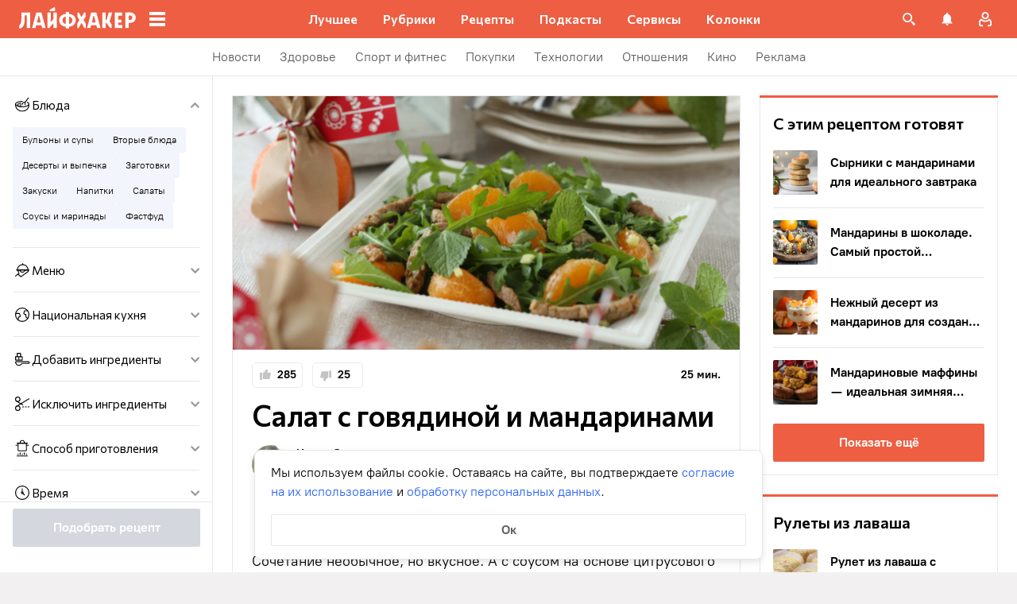

--- FILE ---
content_type: text/html; charset=utf-8
request_url: https://lifehacker.ru/recipe/salat-s-govyadinoj-i-mandarinami/
body_size: 95865
content:
<!DOCTYPE html><html  lang="ru-RU" data-version="7.5.9"><head><meta charset="utf-8">
<meta name="viewport" content="width=device-width, initial-scale=1">
<title>Салат с говядиной, мандаринами и руколой: рецепт — Лайфхакер</title>
<script src="https://yandex.ru/ads/system/context.js" crossorigin="anonymous" async></script>
<script src="https://yandex.ru/ads/system/header-bidding.js" async></script>
<style>@font-face{ascent-override:92%;descent-override:14%;font-family:Commissioner Fallback;size-adjust:102%;src:local("Trebuchet MS")}@font-face{font-display:swap;font-family:Commissioner;font-style:normal;font-weight:400;src:url(/_nuxt/commissioner-cyrillic-ext-DkishM3g.woff2) format("woff2");unicode-range:u+0460-052f,u+1c80-1c8a,u+20b4,u+2de0-2dff,u+a640-a69f,u+fe2e-fe2f}@font-face{font-display:swap;font-family:Commissioner;font-style:normal;font-weight:400;src:url(/_nuxt/commissioner-cyrillic-CXRMZCSJ.woff2) format("woff2");unicode-range:u+0301,u+0400-045f,u+0490-0491,u+04b0-04b1,u+2116}@font-face{font-display:swap;font-family:Commissioner;font-style:normal;font-weight:400;src:url(/_nuxt/commissioner-latin-ext-DHU98tzF.woff2) format("woff2");unicode-range:u+0100-02ba,u+02bd-02c5,u+02c7-02cc,u+02ce-02d7,u+02dd-02ff,u+0304,u+0308,u+0329,u+1d00-1dbf,u+1e00-1e9f,u+1ef2-1eff,u+2020,u+20a0-20ab,u+20ad-20c0,u+2113,u+2c60-2c7f,u+a720-a7ff}@font-face{font-display:swap;font-family:Commissioner;font-style:normal;font-weight:400;src:url(/_nuxt/commissioner-latin-BQgS9_UG.woff2) format("woff2");unicode-range:u+00??,u+0131,u+0152-0153,u+02bb-02bc,u+02c6,u+02da,u+02dc,u+0304,u+0308,u+0329,u+2000-206f,u+20ac,u+2122,u+2191,u+2193,u+2212,u+2215,u+feff,u+fffd}@font-face{font-display:swap;font-family:Commissioner;font-style:normal;font-weight:600;src:url(/_nuxt/commissioner-cyrillic-ext-DkishM3g.woff2) format("woff2");unicode-range:u+0460-052f,u+1c80-1c8a,u+20b4,u+2de0-2dff,u+a640-a69f,u+fe2e-fe2f}@font-face{font-display:swap;font-family:Commissioner;font-style:normal;font-weight:600;src:url(/_nuxt/commissioner-cyrillic-CXRMZCSJ.woff2) format("woff2");unicode-range:u+0301,u+0400-045f,u+0490-0491,u+04b0-04b1,u+2116}@font-face{font-display:swap;font-family:Commissioner;font-style:normal;font-weight:600;src:url(/_nuxt/commissioner-latin-ext-DHU98tzF.woff2) format("woff2");unicode-range:u+0100-02ba,u+02bd-02c5,u+02c7-02cc,u+02ce-02d7,u+02dd-02ff,u+0304,u+0308,u+0329,u+1d00-1dbf,u+1e00-1e9f,u+1ef2-1eff,u+2020,u+20a0-20ab,u+20ad-20c0,u+2113,u+2c60-2c7f,u+a720-a7ff}@font-face{font-display:swap;font-family:Commissioner;font-style:normal;font-weight:600;src:url(/_nuxt/commissioner-latin-BQgS9_UG.woff2) format("woff2");unicode-range:u+00??,u+0131,u+0152-0153,u+02bb-02bc,u+02c6,u+02da,u+02dc,u+0304,u+0308,u+0329,u+2000-206f,u+20ac,u+2122,u+2191,u+2193,u+2212,u+2215,u+feff,u+fffd}@font-face{ascent-override:90%;descent-override:20%;font-family:PT Root Fallback;size-adjust:99%;src:local("Arial")}@font-face{font-display:swap;font-family:PT Root;font-style:normal;font-weight:700;src:url(/_nuxt/pt-root-bold-cyrillic-ext-DvRWtDjP.woff2) format("woff2");unicode-range:u+0460-052f,u+1c80-1c8a,u+20b4,u+2de0-2dff,u+a640-a69f,u+fe2e-fe2f}@font-face{font-display:swap;font-family:PT Root;font-style:normal;font-weight:700;src:url(/_nuxt/pt-root-bold-cyrillic-BLhMUhD6.woff2) format("woff2");unicode-range:u+0301,u+0400-045f,u+0490-0491,u+04b0-04b1,u+2116}@font-face{font-display:swap;font-family:PT Root;font-style:normal;font-weight:700;src:url(/_nuxt/pt-root-bold-latin-ext-CNk3-nEk.woff2) format("woff2");unicode-range:u+0100-02ba,u+02bd-02c5,u+02c7-02cc,u+02ce-02d7,u+02dd-02ff,u+0304,u+0308,u+0329,u+1d00-1dbf,u+1e00-1e9f,u+1ef2-1eff,u+2020,u+20a0-20ab,u+20ad-20c0,u+2113,u+2c60-2c7f,u+a720-a7ff}@font-face{font-display:swap;font-family:PT Root;font-style:normal;font-weight:700;src:url(/_nuxt/pt-root-bold-latin-CIvPDHA6.woff2) format("woff2");unicode-range:u+00??,u+0131,u+0152-0153,u+02bb-02bc,u+02c6,u+02da,u+02dc,u+0304,u+0308,u+0329,u+2000-206f,u+20ac,u+2122,u+2191,u+2193,u+2212,u+2215,u+feff,u+fffd}@font-face{font-display:swap;font-family:PT Root;font-style:normal;font-weight:light;src:url(/_nuxt/pt-root-light-cyrillic-ext-DZg1-2W2.woff2) format("woff2");unicode-range:u+0460-052f,u+1c80-1c8a,u+20b4,u+2de0-2dff,u+a640-a69f,u+fe2e-fe2f}@font-face{font-display:swap;font-family:PT Root;font-style:normal;font-weight:light;src:url(/_nuxt/pt-root-light-cyrillic-C71uOQkK.woff2) format("woff2");unicode-range:u+0301,u+0400-045f,u+0490-0491,u+04b0-04b1,u+2116}@font-face{font-display:swap;font-family:PT Root;font-style:normal;font-weight:light;src:url(/_nuxt/pt-root-light-latin-ext-73rX_KCB.woff2) format("woff2");unicode-range:u+0100-02ba,u+02bd-02c5,u+02c7-02cc,u+02ce-02d7,u+02dd-02ff,u+0304,u+0308,u+0329,u+1d00-1dbf,u+1e00-1e9f,u+1ef2-1eff,u+2020,u+20a0-20ab,u+20ad-20c0,u+2113,u+2c60-2c7f,u+a720-a7ff}@font-face{font-display:swap;font-family:PT Root;font-style:normal;font-weight:light;src:url(/_nuxt/pt-root-light-latin-D6lfDLeH.woff2) format("woff2");unicode-range:u+00??,u+0131,u+0152-0153,u+02bb-02bc,u+02c6,u+02da,u+02dc,u+0304,u+0308,u+0329,u+2000-206f,u+20ac,u+2122,u+2191,u+2193,u+2212,u+2215,u+feff,u+fffd}@font-face{font-display:swap;font-family:PT Root;font-style:normal;font-weight:medium;src:url(/_nuxt/pt-root-medium-cyrillic-ext-3S4moe3W.woff2) format("woff2");unicode-range:u+0460-052f,u+1c80-1c8a,u+20b4,u+2de0-2dff,u+a640-a69f,u+fe2e-fe2f}@font-face{font-display:swap;font-family:PT Root;font-style:normal;font-weight:medium;src:url(/_nuxt/pt-root-medium-cyrillic-hWK9t7mk.woff2) format("woff2");unicode-range:u+0301,u+0400-045f,u+0490-0491,u+04b0-04b1,u+2116}@font-face{font-display:swap;font-family:PT Root;font-style:normal;font-weight:medium;src:url(/_nuxt/pt-root-medium-latin-ext-tvU4uSyG.woff2) format("woff2");unicode-range:u+0100-02ba,u+02bd-02c5,u+02c7-02cc,u+02ce-02d7,u+02dd-02ff,u+0304,u+0308,u+0329,u+1d00-1dbf,u+1e00-1e9f,u+1ef2-1eff,u+2020,u+20a0-20ab,u+20ad-20c0,u+2113,u+2c60-2c7f,u+a720-a7ff}@font-face{font-display:swap;font-family:PT Root;font-style:normal;font-weight:medium;src:url(/_nuxt/pt-root-medium-latin-D6B0UbJY.woff2) format("woff2");unicode-range:u+00??,u+0131,u+0152-0153,u+02bb-02bc,u+02c6,u+02da,u+02dc,u+0304,u+0308,u+0329,u+2000-206f,u+20ac,u+2122,u+2191,u+2193,u+2212,u+2215,u+feff,u+fffd}@font-face{font-display:swap;font-family:PT Root;font-style:normal;font-weight:regular;src:url(/_nuxt/pt-root-regular-cyrillic-ext-CX5iPA94.woff2) format("woff2");unicode-range:u+0460-052f,u+1c80-1c8a,u+20b4,u+2de0-2dff,u+a640-a69f,u+fe2e-fe2f}@font-face{font-display:swap;font-family:PT Root;font-style:normal;font-weight:regular;src:url(/_nuxt/pt-root-regular-cyrillic-7AtP7voP.woff2) format("woff2");unicode-range:u+0301,u+0400-045f,u+0490-0491,u+04b0-04b1,u+2116}@font-face{font-display:swap;font-family:PT Root;font-style:normal;font-weight:regular;src:url(/_nuxt/pt-root-regular-latin-ext-BJ6GUxYM.woff2) format("woff2");unicode-range:u+0100-02ba,u+02bd-02c5,u+02c7-02cc,u+02ce-02d7,u+02dd-02ff,u+0304,u+0308,u+0329,u+1d00-1dbf,u+1e00-1e9f,u+1ef2-1eff,u+2020,u+20a0-20ab,u+20ad-20c0,u+2113,u+2c60-2c7f,u+a720-a7ff}@font-face{font-display:swap;font-family:PT Root;font-style:normal;font-weight:regular;src:url(/_nuxt/pt-root-regular-latin-DxPKeczv.woff2) format("woff2");unicode-range:u+00??,u+0131,u+0152-0153,u+02bb-02bc,u+02c6,u+02da,u+02dc,u+0304,u+0308,u+0329,u+2000-206f,u+20ac,u+2122,u+2191,u+2193,u+2212,u+2215,u+feff,u+fffd}@font-face{font-display:swap;font-family:Menlo;src:url(/_nuxt/menlo-gKnuSF0x.woff2) format("woff2")}body{background:#f2f0f0;font-family:PT Root,PT Root Fallback,Arial,sans-serif;font-feature-settings:"kern" 0}.amp-body{background:var(--background-color,#fbf8f8)}*{box-sizing:border-box;margin:0;padding:0}:focus{outline:none}*{-webkit-tap-highlight-color:transparent}[data-focus-visible]{outline:1px auto -webkit-focus-ring-color}img{max-width:100%}</style>
<style>.error-icon__image[data-v-46a72a3b]{display:block;width:100%}</style>
<style>.modal-fade-enter-active,.modal-fade-leave-active{opacity:0}.error-ok-button{background:#ed5e42;border:none;border-radius:2px;color:#fff;cursor:pointer;font-family:PT Root,PT Root Fallback,Arial,sans-serif;font-size:16px;font-weight:700;line-height:24px;padding:8px;width:100%}@media (hover:hover){.error-ok-button:hover{background:#d44b3f}}</style>
<style>.modal-fade-enter-active,.modal-fade-leave-active{opacity:0}.error-modal{align-items:center;display:flex;justify-content:center;margin:auto}.error-modal__container{background:#fff;border-radius:8px;max-width:320px;padding:40px 24px 24px;position:relative}.error-modal__icon{margin-bottom:24px;margin-left:auto;margin-right:auto;max-width:164px}.error-modal__content{font-family:PT Root,PT Root Fallback,Arial,sans-serif;font-size:16px;line-height:24px}.error-modal__button{margin-top:24px}</style>
<style>.comments-limit-error-modal__text{text-align:center}</style>
<style>.modal-fade-enter-active[data-v-54d97642],.modal-fade-leave-active[data-v-54d97642]{opacity:0}@keyframes action-sheet-54d97642{0%{transform:translateY(100%)}to{transform:translateY(0)}}.action-sheet[data-v-54d97642]{align-content:flex-end;align-items:flex-end;display:flex;width:100vw}.action-sheet__container[data-v-54d97642]{animation-delay:.3s;animation-duration:.3s;animation-name:action-sheet-54d97642;animation-timing-function:linear;background:#fff;border-radius:12px 12px 0 0;position:relative;width:100%}.action-sheet__header[data-v-54d97642]{height:48px;width:100%}.action-sheet__header[data-v-54d97642]:before{background:#e7e7e7;border-radius:2px;content:"";height:4px;left:0;margin:0 auto;position:absolute;right:0;top:22px;width:36px}</style>
<style>.modal-fade-enter-active[data-v-2374b151],.modal-fade-leave-active[data-v-2374b151]{opacity:0}.error-action-sheet__container[data-v-2374b151]{padding:16px}.error-action-sheet__icon[data-v-2374b151]{margin-bottom:24px;margin-left:auto;margin-right:auto;max-width:164px}.error-action-sheet__content[data-v-2374b151]{font-family:PT Root,PT Root Fallback,Arial,sans-serif;font-size:16px;line-height:24px;margin-bottom:24px}.error-action-sheet__button[data-v-2374b151]{width:100%}</style>
<style>.comments-limit-error-action-sheet__text{text-align:center}</style>
<style>:root{--main-color:#ed5e42;--main-color-2:#2962f9;--preview-header-color:#a0270f;--hover-color:#d44b3f;--hover-color-2:#264eb1;--bg-color-substrate:#fbf8f8;--bg-color-substrate-2:#f3f5fc;--bg-color-substrate-3:#f3f5fc;--disabled-color:#d4d7de}</style>
<style>@charset "UTF-8";.single-article__post-content{overflow-wrap:break-word}.single-article__post-content ol,.single-article__post-content ul{list-style:none;margin-bottom:12px}@media (min-width:768px){.single-article__post-content ol,.single-article__post-content ul{margin-bottom:16px}}.single-article__post-content ol li,.single-article__post-content ul li{position:relative}.single-article__post-content ol li:before,.single-article__post-content ul li:before{display:inline-block;margin-right:8px}.single-article__post-content ol li:not(:last-child),.single-article__post-content ul li:not(:last-child){margin-bottom:8px}.single-article__post-content ol li ul,.single-article__post-content ol li>ol,.single-article__post-content ul li ul,.single-article__post-content ul li>ol{margin-top:8px}.single-article__post-content ol{counter-reset:section}.single-article__post-content ol>li:before{content:counter(section) ".";counter-increment:section}.single-article__post-content ol>li:nth-child(-n+10):before{min-width:15px}@media (min-width:768px){.single-article__post-content ol>li:nth-child(-n+10):before{min-width:17px}}.single-article__post-content ol>li:nth-child(-n+10) ol,.single-article__post-content ol>li:nth-child(-n+10) ul{margin-left:20px}@media (min-width:768px){.single-article__post-content ol>li:nth-child(-n+10) ol,.single-article__post-content ol>li:nth-child(-n+10) ul{margin-left:24px}}.single-article__post-content ol>li:nth-child(n+10):before{min-width:24px}@media (min-width:768px){.single-article__post-content ol>li:nth-child(n+10):before{min-width:28px}}.single-article__post-content ol>li:nth-child(n+10) ol,.single-article__post-content ol>li:nth-child(n+10) ul{margin-left:30px}@media (min-width:768px){.single-article__post-content ol>li:nth-child(n+10) ol,.single-article__post-content ol>li:nth-child(n+10) ul{margin-left:34px}}.single-article__post-content ul>li:before{content:"∙";min-width:6px}@media (min-width:768px){.single-article__post-content ul>li:before{min-width:8px}}.single-article__post-content ul ol,.single-article__post-content ul>li>ul{margin-left:12px}@media (min-width:768px){.single-article__post-content ul ol,.single-article__post-content ul>li>ul{margin-left:16px}}.single-article__post-content ul>li>ul>li:before{content:"-"}.single-article__post-content ul>li:nth-child(-n+10) ol,.single-article__post-content ul>li:nth-child(-n+10) ul{margin-left:12px}@media (min-width:768px){.single-article__post-content ul>li:nth-child(-n+10) ol,.single-article__post-content ul>li:nth-child(-n+10) ul{margin-left:16px}}.single-article__post-content ul>li:nth-child(n+10) ol,.single-article__post-content ul>li:nth-child(n+10) ul{margin-left:12px}@media (min-width:768px){.single-article__post-content ul>li:nth-child(n+10) ol,.single-article__post-content ul>li:nth-child(n+10) ul{margin-left:16px}}.single-article__post-content a.lh-link,.single-article__post-content a:not([class]):not([data-rel*=lightbox]){border-bottom:2px solid transparent;color:var(--main-color-2);text-decoration:none}.single-article__post-content a.lh-link:visited,.single-article__post-content a:not([class]):not([data-rel*=lightbox]):visited{color:#7142d6}.single-article__post-content hr{border:1px solid #e7e7e7}.single-article__post-content hr:first-child{margin-bottom:24px}.single-article__post-content hr:not(:last-child):not(:first-child){margin:24px 0}.single-article__post-content hr:last-child{margin-top:24px}.single-article__post-content>*{position:relative}.template-promo .single-article__post-content{margin-bottom:32px}.single-article__post-content .single-article__post-content{padding:0}.single-article__post-content a[name]:not([href]){position:relative;top:-50px;visibility:hidden}.single-article__post-content>p:not(:last-child){margin-bottom:12px}.single-article__post-content>p:not(:last-child)+ol,.single-article__post-content>p:not(:last-child)+ul{margin-top:-4px}.single-article__post-content>p:empty{margin:0}.single-article__post-content>p>img[class*=wp-image]{display:block;margin-bottom:24px;margin-top:24px}.single-article__post-content .image-with-description{margin-bottom:24px}.single-article__post-content .image-with-description figure{margin-bottom:8px}.single-article__post-content .image-with-description p{color:#000;font-family:PT Root,PT Root Fallback,Arial,sans-serif;font-size:14px;font-weight:400;line-height:20px}.single-article__post-content figure,.single-article__post-content iframe{max-width:100%}.single-article__post-content .mobile-border-wrapper{background-color:#eee;line-height:0;margin-bottom:24px;padding:12px 16px;width:100%}.single-article__post-content .mobile-border-wrapper>img{width:288px}@media (min-width:768px){.single-article__post-content .mobile-border-wrapper>img{width:252px}}.single-article__post-content img{height:auto;max-width:100%;width:100%}.single-article__post-content img.mobile-border{background-color:#eee;padding:0}.single-article__post-content img[class*=wp-image-].size-full:not(.mobile-border){width:100%}.single-article__post-content img[class*=wp-image-].alignleft{display:block;margin-left:0;margin-right:auto}.single-article__post-content img[class*=wp-image-].alignright{display:block;margin-left:auto;margin-right:0}.single-article__post-content img[class*=wp-image-].aligncenter{display:block;margin:0 auto;text-align:center}.single-article__post-content .regular-border{border:1px solid #e7e7e7}.single-article__post-content .core-html,.single-article__post-content figure{margin:24px 0}.single-article__post-content .wp-element-caption,.single-article__post-content figcaption{color:#5c5c5c;font-family:PT Root,PT Root Fallback,Arial,sans-serif;font-size:12px;font-weight:400;line-height:18px}.single-article__post-content .wp-element-caption.wp-caption-text a,.single-article__post-content figcaption.wp-caption-text a{color:#5c5c5c;font-family:PT Root,PT Root Fallback,Arial,sans-serif;font-size:12px;font-weight:400;line-height:18px;text-decoration:none}.single-article__post-content .wp-element-caption.wp-caption-text a:not(.without-base-styles),.single-article__post-content .wp-element-caption.wp-caption-text a:not(.without-base-styles):visited,.single-article__post-content .wp-element-caption.wp-caption-text a:not([class]):not([data-rel*=lightbox]),.single-article__post-content .wp-element-caption.wp-caption-text a:not([class]):not([data-rel*=lightbox]):visited,.single-article__post-content .wp-element-caption.wp-caption-text a:not([class]):not([data-rel*=whitebox]),.single-article__post-content .wp-element-caption.wp-caption-text a:not([class]):not([data-rel*=whitebox]):visited,.single-article__post-content figcaption.wp-caption-text a:not(.without-base-styles),.single-article__post-content figcaption.wp-caption-text a:not(.without-base-styles):visited,.single-article__post-content figcaption.wp-caption-text a:not([class]):not([data-rel*=lightbox]),.single-article__post-content figcaption.wp-caption-text a:not([class]):not([data-rel*=lightbox]):visited,.single-article__post-content figcaption.wp-caption-text a:not([class]):not([data-rel*=whitebox]),.single-article__post-content figcaption.wp-caption-text a:not([class]):not([data-rel*=whitebox]):visited{color:#5c5c5c;font-family:PT Root,PT Root Fallback,Arial,sans-serif;font-size:12px;font-weight:400;line-height:18px}.single-article__post-content .viqeo-slot{margin:24px 0}.single-article__post-content .sp-body>h3,.single-article__post-content .sp-body>h4,.single-article__post-content .sp-body>h5,.single-article__post-content .sp-body>h6,.single-article__post-content>h3,.single-article__post-content>h4,.single-article__post-content>h5,.single-article__post-content>h6{margin-top:24px}.single-article__post-content .sp-body>h2,.single-article__post-content .sp-body>h3,.single-article__post-content .sp-body>h4,.single-article__post-content .sp-body>h5,.single-article__post-content .sp-body>h6,.single-article__post-content>h2,.single-article__post-content>h3,.single-article__post-content>h4,.single-article__post-content>h5,.single-article__post-content>h6{font-family:Commissioner,Commissioner Fallback,Trebuchet MS,sans-serif;font-weight:700}.single-article__post-content .sp-body>h2,.single-article__post-content>h2{margin-bottom:12px}.single-article__post-content .sp-body>h3,.single-article__post-content .sp-body>h4,.single-article__post-content .sp-body>h5,.single-article__post-content .sp-body>h6,.single-article__post-content>h3,.single-article__post-content>h4,.single-article__post-content>h5,.single-article__post-content>h6{margin-bottom:8px}.single-article__post-content .sp-body>h1,.single-article__post-content>h1{color:#000;font-family:Commissioner,Commissioner Fallback,Trebuchet MS,sans-serif;font-size:28px;font-weight:600;line-height:36px}.single-article__post-content .sp-body>h2,.single-article__post-content>h2{color:#000;font-family:Commissioner,Commissioner Fallback,Trebuchet MS,sans-serif;font-size:26px;font-weight:600;line-height:34px}.single-article__post-content .sp-body>h3,.single-article__post-content>h3{color:#000;font-family:Commissioner,Commissioner Fallback,Trebuchet MS,sans-serif;font-size:22px;font-weight:600;line-height:30px}.single-article__post-content .sp-body>h4,.single-article__post-content>h4{color:#000;font-family:Commissioner,Commissioner Fallback,Trebuchet MS,sans-serif;font-size:18px;font-weight:600;line-height:26px}.single-article__post-content .sp-body>h5,.single-article__post-content>h5{font-size:14px}.single-article__post-content .sp-body>h6,.single-article__post-content>h6{font-size:12px}.single-article__post-content .lightgrey-box{background:#f3f5fc;border:1px solid #e1eafd;margin:24px -16px;padding:24px}@media (min-width:768px){.single-article__post-content .lightgrey-box{margin:24px 0}}@media (min-width:1024px){.single-article__post-content .lightgrey-box{margin:24px -24px}}.single-article__post-content amp-iframe,.single-article__post-content amp-viqeo-player{margin:24px 0}.single-article__post-content iframe{border:none;min-width:100%;width:100%}.single-article__post-content .siema-caption a{text-decoration:none}.single-article__post-content .siema-caption a,.single-article__post-content .siema-caption a:not(.without-base-styles),.single-article__post-content .siema-caption a:not(.without-base-styles):visited,.single-article__post-content .siema-caption a:not([class]):not([data-rel*=lightbox]),.single-article__post-content .siema-caption a:not([class]):not([data-rel*=lightbox]):visited,.single-article__post-content .siema-caption a:not([class]):not([data-rel*=whitebox]),.single-article__post-content .siema-caption a:not([class]):not([data-rel*=whitebox]):visited{color:#5c5c5c;font-family:PT Root,PT Root Fallback,Arial,sans-serif;font-size:12px;font-weight:400;line-height:18px}.single-article__post-content h2~iframe,.single-article__post-content h2~p>iframe{margin-top:0}.single-article__post-content p+p>iframe{margin-bottom:8px;margin-top:8px}.single-article__post-content p>iframe{margin-bottom:8px;margin-top:24px}.custom-button-amp{background:var(--main-color);border:0;border-radius:2px;color:#000;color:#fff;font-family:PT Root,PT Root Fallback,Arial,sans-serif;font-size:16px;font-weight:700;line-height:24px;text-align:center;width:100%}.custom-button-amp:disabled{background-color:#d4d7de;cursor:default}.image__link{border:none;width:100%}.image__link amp-img{margin:0 auto}.single-article__post-content{color:#000;font-family:PT Root,PT Root Fallback,Arial,sans-serif;font-size:16px;font-weight:400;line-height:24px}@media (min-width:768px){.single-article__post-content{font-size:18px;line-height:26px}}.single-article__post-content h1{color:#000;font-family:Commissioner,Commissioner Fallback,Trebuchet MS,sans-serif;font-size:28px;font-weight:600;line-height:36px}@media (min-width:768px){.single-article__post-content h1{font-size:36px;line-height:44px}}.single-article__post-content h2{color:#000;font-family:Commissioner,Commissioner Fallback,Trebuchet MS,sans-serif;font-size:26px;font-weight:600;line-height:34px}@media (min-width:768px){.single-article__post-content h2{font-size:28px;line-height:36px}}.single-article__post-content h3{color:#000;font-family:Commissioner,Commissioner Fallback,Trebuchet MS,sans-serif;font-size:22px;font-weight:600;line-height:30px}@media (min-width:768px){.single-article__post-content h3{font-size:24px;line-height:32px}}.single-article__post-content h4{color:#000;font-family:Commissioner,Commissioner Fallback,Trebuchet MS,sans-serif;font-size:18px;font-weight:600;line-height:26px}@media (min-width:768px){.single-article__post-content h4{font-size:20px;line-height:28px}.template-promo .single-article__post-content{margin-bottom:40px}}.add-margin-bottom .above-comments-widgets__container .single-article__post-content iframe{margin-bottom:0}.above-comments-widgets__container .single-article__post-content .html-widget__title~iframe,.above-comments-widgets__container .single-article__post-content h2~iframe{margin-top:0}.single-article__post-content .mobile-border-wrapper{align-items:center;display:inline-flex;flex-wrap:wrap;justify-content:center}@media (min-width:768px){.single-article__post-content .mobile-border-wrapper{flex-wrap:nowrap;padding:16px}.single-article__post-content .sp-body>h2,.single-article__post-content>h2{margin-top:40px}}.single-article__post-content .viqeo-embed{margin-bottom:12px}@media (min-width:768px){.single-article__post-content .viqeo-embed{margin-bottom:16px}}.single-article__post-content .tiktok-embed{min-width:288px!important}@media (min-width:768px){.template-broadside .single-article__post-content.single-article__content-container iframe[id*=quiz]{left:calc(var(--vw)*100/2*-1 - -296px)!important;margin-right:calc(var(--vw)*100/2*-1 - -296px)!important;max-width:calc(var(--vw)*100)!important;position:relative!important;width:calc(var(--vw)*100)!important}}@media (min-width:1024px){.template-broadside .single-article__post-content.single-article__content-container iframe[id*=quiz]{left:calc(var(--vw)*100/2*-1 - -366px)!important;margin-right:calc(var(--vw)*100/2*-1 - -366px)!important}}.single-article__post-content figure:not([class*=stk-]){max-width:100%!important;width:100%!important}.single-article__post-content figure:not([class*=stk-]) .size-full{width:100%}.single-article__post-content figure:not([class*=stk-]) .mobile-border-wrapper{margin-bottom:8px}.single-article__post-content figure:not([class*=stk-]) a:not([class]){border-bottom:none}.single-article__post-content figure:not([class*=stk-]).aligncenter .image__link{display:flex;justify-content:center}.single-article__post-content figure:not([class*=stk-]).alignleft .image__link{display:flex;justify-content:left}.single-article__post-content figure:not([class*=stk-]).alignright .image__link{display:flex;justify-content:right}.single-article__post-content .instagram-media,.single-article__post-content .twitter-tweet{margin-bottom:24px!important;margin-top:24px!important}.single-article__post-content iframe[id^=iFrameResizer],.single-article__post-content iframe[id^=vkwidget]{margin-bottom:24px;margin-top:24px}.add-margin-bottom .single-article__post-content iframe[id^=iFrameResizer]{margin-bottom:0}.single-article__post-content pre{white-space:pre-wrap}@media (min-width:768px){.speech-author{align-items:stretch;flex-direction:row}.speech-author .portrait-author{align-self:flex-start;margin-bottom:0;margin-right:16px}}.speech-author .portrait-author img{height:100%;-o-object-fit:cover;object-fit:cover;-o-object-position:center;object-position:center;width:100%}@media (min-width:768px){.speech-author .description-author{padding-top:8px}.speech-author .name-author{align-self:flex-start;text-align:left}.speech-author .about-author{color:#000;flex-grow:1;font-family:PT Root,PT Root Fallback,Arial,sans-serif;font-size:16px;font-weight:700;font-weight:500;line-height:24px}.speech-author .about-author:empty{flex-grow:0;margin-top:4px}.speech-wrapper{display:grid;grid-template-areas:"portrait name" "portrait about" "speech   speech";grid-template-columns:min-content 1fr;grid-template-rows:auto;padding:24px 16px 32px}.speech-wrapper .portrait-author{align-self:flex-start;grid-area:portrait;margin-right:16px}.speech-wrapper .name-author{align-self:end;grid-area:name;text-align:left}.speech-wrapper .about{color:#000;font-family:PT Root,PT Root Fallback,Arial,sans-serif;font-size:16px;font-weight:700;font-weight:400;grid-area:about;line-height:24px}.speech-wrapper .speech{grid-area:speech}.speech-wrapper .speech>p:not(:last-child){margin-bottom:12px}.speech-simple{padding:24px 16px 32px}.promo-block__container{padding-left:24px;padding-right:24px}}.promo-block__header{display:flex;justify-content:space-between}.promo-block__ads{flex-grow:1}.promo-block__logo-wrapper{display:flex;overflow:hidden}@media (hover:hover){.promo-block__button:hover:before{opacity:1}}code{background:#f3f5fc;border-radius:4px;-webkit-box-decoration-break:clone;box-decoration-break:clone;box-shadow:4px 0 #f3f5fc,-4px 0 #f3f5fc;color:#000;display:block;font-family:Menlo,monospace;font-size:16px;font-weight:400;line-height:24px;margin:24px 4px;padding:2.5px 0;word-break:break-word}@media (min-width:768px){code{font-size:18px;line-height:26px}}iframe[src*=quiz]{border:none;box-shadow:none;box-sizing:content-box;margin-top:-50px;outline:none;overflow:hidden;padding-top:50px;width:100%}.html-widget__title{color:#000;font-family:Commissioner,Commissioner Fallback,Trebuchet MS,sans-serif;font-size:26px;font-weight:600;line-height:34px;margin-bottom:16px;margin-top:24px}@media (min-width:768px){.html-widget__title{font-size:28px;line-height:36px}}html.no-scroll{overflow:hidden;overscroll-behavior:none;touch-action:none}@view-transition{navigation:auto}.modal-fade-enter-active,.modal-fade-leave-active{opacity:0}:root{--main-color:#ed5e42;--main-color-2:#2962f9;--preview-header-color:#a0270f;--hover-color:#d44b3f;--hover-color-2:#264eb1;--bg-color-substrate:#fbf8f8;--bg-color-substrate-2:#f3f5fc;--bg-color-substrate-3:#f3f5fc;--disabled-color:#d4d7de}.wpappbox{display:none}.ub-sticky-side-right{pointer-events:none}#credential_picker_iframe{z-index:9999999999!important}body.one-level-menu>.adfox-banner-background{top:0!important}.test-pixel,.test-pixel-observer{font-size:0;height:1px;opacity:0;position:absolute;width:1px}</style>
<style>.recipes__container[data-v-5ac560f1]{width:640px}@media (min-width:768px){.recipes__container_error[data-v-5ac560f1]{margin-bottom:24px}}.filters__paranja[data-v-5ac560f1]{background-color:#000;bottom:0;left:0;opacity:.8;position:fixed;right:0;top:0;transition:opacity .4s linear;width:100%;z-index:98}@media (min-width:1024px){.filters__paranja[data-v-5ac560f1]{display:none}}.filters__paranja-enter[data-v-5ac560f1],.filters__paranja-leave-to[data-v-5ac560f1]{opacity:0!important}.filters__paranja-enter-to[data-v-5ac560f1]{opacity:.75!important}.recipes-layout[data-v-5ac560f1]{background:#e5e5e5;display:flex;flex-direction:column;min-height:100vh}.recipes-layout__shutter[data-v-5ac560f1]{height:48px;left:0;position:absolute;top:0;touch-action:none;width:100%}@media (min-width:1024px){.recipes-layout__shutter[data-v-5ac560f1]{display:none}}.recipes-layout__main[data-v-5ac560f1]{margin-top:16px;order:2}@media (min-width:768px){.recipes-layout__main[data-v-5ac560f1]{margin-top:24px}}.recipes-layout__branding[data-v-5ac560f1]{display:none}.recipes-layout__content[data-v-5ac560f1]{background:#fff;display:flex;flex:1;justify-content:center;margin-left:auto;margin-right:auto;width:100%;z-index:3}@media (min-width:1280px){.recipes-layout__content[data-v-5ac560f1]{justify-content:space-between;max-width:1280px}}.recipes-layout__content--up[data-v-5ac560f1]{z-index:13}.recipes-layout__filter-wrapper[data-v-5ac560f1]{bottom:0;display:flex;left:0;margin-top:80px;order:1;position:fixed;right:0;top:0;transform:translateY(150%);transition:transform 25ms linear;width:100%;will-change:transform;z-index:99}@media (min-width:768px){.recipes-layout__filter-wrapper[data-v-5ac560f1]{margin-right:0}}@media (min-width:1024px){.recipes-layout__filter-wrapper[data-v-5ac560f1]{align-self:flex-start;background:transparent;border-right:1px solid #e7e7e7;flex:1 0 260px;height:100vh;margin-right:24px;margin-top:unset;max-width:268px;min-width:268px;padding-bottom:24px;position:sticky;top:48px;transform:translateY(0);z-index:2}}@media (min-width:1280px){.recipes-layout__filter-wrapper[data-v-5ac560f1]{margin-right:0}}.recipes-layout__filter-wrapper_open[data-v-5ac560f1]{transform:translateY(0)}@media (min-width:1024px){.recipes-layout__filter-wrapper_open[data-v-5ac560f1]{transform:translateY(0)}}.recipes-layout__filter-wrapper-inner[data-v-5ac560f1]{background-color:#fff;border-radius:12px 12px 0 0;padding-top:48px;position:relative;width:100%}.recipes-layout__filter-wrapper-inner[data-v-5ac560f1]:before{background-color:#e7e7e7;border-radius:4px;content:"";height:4px;left:calc(50% - 18px);position:absolute;top:23px;width:36px}@media (min-width:1024px){.recipes-layout__filter-wrapper-inner[data-v-5ac560f1]{background-color:unset;border-radius:unset;height:unset;padding-top:0}.recipes-layout__filter-wrapper-inner[data-v-5ac560f1]:after,.recipes-layout__filter-wrapper-inner[data-v-5ac560f1]:before{display:none}}.recipes-layout__right-sidebar[data-v-5ac560f1]{display:none;order:3}@media (min-width:1280px){.recipes-layout__right-sidebar[data-v-5ac560f1]{display:block;margin-right:24px;margin-top:24px;width:300px}}.recipes-layout__right-sidebar-widget-list[data-v-5ac560f1]{height:100%}.recipes-layout__filter-button[data-v-5ac560f1]{bottom:16px;position:fixed;right:16px;z-index:10}@media (min-width:1024px){.recipes-layout__filter-button[data-v-5ac560f1]{display:none}}@media print{.recipes-layout__filter-button[data-v-5ac560f1]{display:none}}.recipes-layout__filter-button--smart-banner[data-v-5ac560f1]{bottom:100px}@media print{.recipes-layout[data-v-5ac560f1]>:not(.recipes-layout__content),.recipes-layout__filter-wrapper[data-v-5ac560f1],.recipes-layout__right-sidebar[data-v-5ac560f1]{display:none}.recipes-layout__content[data-v-5ac560f1]{background:none;max-width:unset}}</style>
<style>.widgets-renderer .widget-between-posts.add-margin-bottom .lightgrey-box{margin:24px -16px 0}.other-content__main .widgets-renderer{max-width:100vw}@media (min-width:768px){.other-content__main .widgets-renderer{max-width:640px;min-width:100%}}.other-content__main .widgets-renderer h2,.other-content__main .widgets-renderer h3,.other-content__main .widgets-renderer h4,.other-content__main .widgets-renderer h5,.other-content__main .widgets-renderer h6{margin-top:24px}.other-content__main .widgets-renderer *~h2:not(.lh-middle-article-card__title){margin-top:32px}@media (min-width:768px){.other-content__main .widgets-renderer *~h2:not(.lh-middle-article-card__title){margin-top:40px}}.other-content__main .widgets-renderer *~h3:not(.lh-middle-article-card__title),.other-content__main .widgets-renderer *~h4:not(.lh-middle-article-card__title),.other-content__main .widgets-renderer *~h5:not(.lh-middle-article-card__title),.other-content__main .widgets-renderer *~h6:not(.lh-middle-article-card__title){margin-top:24px}.widgets-renderer__sticky{contain-intrinsic-height:auto 100vh;contain-intrinsic-width:auto 300px;content-visibility:auto}.other-content__right-sidebar .widgets-renderer__sticky,.recipes-layout__right-sidebar .widgets-renderer__sticky{position:sticky;top:72px}.widgets-renderer-item_parsed-html:not(:has(.lightgrey-box,.grey-box)){content-visibility:auto}.widgets-renderer-item_posts-collection{contain-intrinsic-height:auto 570px;contain-intrinsic-width:auto 100vw;content-visibility:auto}@media (min-width:768px){.widgets-renderer-item_posts-collection{contain-intrinsic-height:auto 340px;contain-intrinsic-width:auto 780px}}.widgets-renderer-item_taxonomy-posts-slider{contain-intrinsic-height:auto 330px;contain-intrinsic-width:auto 100vw;content-visibility:auto}@media (min-width:768px){.widgets-renderer-item_taxonomy-posts-slider{contain-intrinsic-width:auto 780px}}.widgets-renderer-item_recipes-list{contain-intrinsic-height:auto 480px;contain-intrinsic-width:auto 100vw;content-visibility:auto}@media (min-width:768px){.widgets-renderer-item_recipes-list{contain-intrinsic-height:auto 640px;contain-intrinsic-width:auto 640px}}.other-content__sidebar-widget{margin:0 auto}.other-content__sidebar-widget:last-child{position:sticky;top:72px}.widget-below-header{overflow:hidden}.widget-below-header .custom-html-widget{text-align:center}.add-margin-bottom{margin-bottom:24px}.homepage__widgets-above-header .add-margin-bottom,.page__widget-above-header.add-margin-bottom,.widget-below-header.add-margin-bottom,.widget-between-posts.add-margin-bottom{margin-bottom:0}.above-comments-widgets__container .widgets-renderer-item_taxonomy-posts-cards+.widgets-renderer-item_taxonomy-posts-cards,.below-comments-widgets__container .widgets-renderer-item_taxonomy-posts-cards+.widgets-renderer-item_taxonomy-posts-cards{margin-top:-24px}@media (min-width:768px){.above-comments-widgets__container .widgets-renderer-item_taxonomy-posts-cards+.widgets-renderer-item_taxonomy-posts-cards,.below-comments-widgets__container .widgets-renderer-item_taxonomy-posts-cards+.widgets-renderer-item_taxonomy-posts-cards{margin-top:-25px}.template-broadside .below-comments-widgets__container{margin:0 auto;max-width:732px;min-width:unset}}.template-two-column .below-comments-widgets__container .add-margin-bottom:last-child{margin-bottom:0}@media (min-width:1024px){.template-table-of-contents .below-comments-widgets__container .add-margin-bottom:last-child{margin-bottom:0}}.template-two-column .other-content__sidebar-widgets .add-margin-bottom:last-child{margin-bottom:0}.type-page .other-content__sidebar-widgets .add-margin-bottom:last-child{margin-bottom:24px}.other-content__sidebar-widget.set-position-fixed{position:fixed;width:300px}</style>
<style>.top-header-container[data-v-c787ebe6]{height:48px;position:sticky;top:0;z-index:999}</style>
<style>.error-boundered[data-v-2d090631]{font-family:PT Root,PT Root Fallback,Arial,sans-serif}</style>
<style>.top-header[data-v-1ff0feb9]{background:var(--main-color);height:48px;width:100%}.route-preview .top-header[data-v-1ff0feb9]{background:var(--preview-header-color)}.top-header .icon[data-v-1ff0feb9]{height:24px;width:24px}.top-header__health-title[data-v-1ff0feb9]{color:#fff;display:none;font-family:Commissioner,Commissioner Fallback,Trebuchet MS,sans-serif;font-size:11px;font-weight:500;letter-spacing:.04em;line-height:24px;margin-left:12px;margin-top:1px;position:relative;text-decoration:none;text-transform:uppercase;transform:translateZ(0);will-change:transform}@media (min-width:360px){.top-header__health-title[data-v-1ff0feb9]{display:block;font-size:11px}}@media (min-width:768px){.top-header__health-title[data-v-1ff0feb9]{font-size:12px;margin-left:16px}}.top-header__health-title[data-v-1ff0feb9]:before{background-color:#fff;content:"";height:100%;left:-6px;position:absolute;width:1px}@media (min-width:768px){.top-header__health-title[data-v-1ff0feb9]:before{left:-8px}}.top-header__notifications[data-v-1ff0feb9]{bottom:0;box-shadow:0 -8px 16px #0000000d;display:flex;height:56px;left:0;position:absolute;width:100%;z-index:1}.top-header__notifications-link[data-v-1ff0feb9]{align-items:center;color:#2962f9;display:flex;font-size:16px;font-weight:700;justify-content:center;text-decoration:none;width:100%}@media (hover:hover){.top-header__notifications-link[data-v-1ff0feb9]:hover{color:#264eb1}}.top-header__inner[data-v-1ff0feb9]{align-items:center;display:flex;height:100%;justify-content:space-between;margin:0 auto;max-width:1280px;position:relative}.top-header__icon[data-v-1ff0feb9]{height:48px;transform:translateZ(0);width:48px;will-change:transform;-webkit-tap-highlight-color:rgba(0,0,0,0)}.top-header__burger-icon[data-v-1ff0feb9]{display:none;height:24px;width:24px}@media (min-width:1024px){.top-header__burger-icon[data-v-1ff0feb9]{display:initial}}.top-header__icon-search[data-v-1ff0feb9]{align-items:center;background:unset;border:none;cursor:pointer;display:flex;justify-content:center}@media (hover:hover){.top-header__icon-search[data-v-1ff0feb9]:hover{background:#fff3}}.top-header__left[data-v-1ff0feb9]{align-items:center;display:flex;flex-basis:100%;height:100%;overflow-x:hidden}.top-header__right[data-v-1ff0feb9]{align-items:center;display:flex;padding-right:4px}@media (min-width:768px){.top-header__right[data-v-1ff0feb9]{padding-right:16px}}@media (min-width:360px){.top-header__right-health[data-v-1ff0feb9]{max-width:120px}}@media (min-width:768px){.top-header__right-health[data-v-1ff0feb9]{max-width:none}}.top-header__logo-lh[data-v-1ff0feb9]{align-items:center;display:flex}@media (min-width:1024px){.top-header__logo-lh[data-v-1ff0feb9]{display:flex;flex:0 0 224px;justify-content:space-between;padding:0 14px 0 24px}}.top-header__logo-lh-link[data-v-1ff0feb9]{display:flex;transform:translateZ(0);will-change:transform}.top-header .top-header__lh-logo-white[data-v-1ff0feb9]{height:24px;width:110px}@media (min-width:768px){.top-header .top-header__lh-logo-white[data-v-1ff0feb9]{height:32px;width:147px}}.top-header__health .top-header__lh-logo-white[data-v-1ff0feb9]{width:92px}@media (min-width:768px){.top-header__health .top-header__lh-logo-white[data-v-1ff0feb9]{width:147px}}.top-header__icon-menu[data-v-1ff0feb9]{cursor:pointer;height:24px;margin:0 8px 0 12px;transform:translateZ(0);will-change:transform}@media (min-width:768px){.top-header__icon-menu[data-v-1ff0feb9]{margin:0 20px 0 22px}}@media (min-width:1024px){.top-header__icon-menu[data-v-1ff0feb9]{display:none}}.top-header__avatar[data-v-1ff0feb9]{align-items:center;cursor:pointer;display:flex;height:48px;justify-content:center;position:relative;transform:translateZ(0);width:48px;will-change:transform;-webkit-tap-highlight-color:rgba(0,0,0,0)}.top-header__avatar-image[data-v-1ff0feb9]{background-color:#fff;border-radius:50%;display:block;height:40px;margin-bottom:0;-o-object-fit:cover;object-fit:cover;-o-object-position:center;object-position:center;width:40px}@media (hover:hover){.top-header__avatar[data-v-1ff0feb9]:hover{background:#fff3}.top-header__avatar:hover .top-header__avatar-menu[data-v-1ff0feb9]{visibility:visible}}.top-header__avatar-menu[data-v-1ff0feb9]{background:#fff;border-radius:0 0 4px 4px;box-shadow:0 3px 18px #00000040;display:none;list-style:none;padding:4px 0;position:absolute;right:0;top:100%;visibility:hidden;width:184px}@media (min-width:768px){.top-header__avatar-menu[data-v-1ff0feb9]{display:block}}.top-header__avatar-menu-item[data-v-1ff0feb9]{color:#000;font-size:16px;height:48px;padding:0 24px}@media (hover:hover){.top-header__avatar-menu-item[data-v-1ff0feb9]:hover{background:#e1eafd}}.top-header__avatar-menu-item a[data-v-1ff0feb9],.top-header__avatar-menu-item button[data-v-1ff0feb9]{align-items:center;background:transparent;border:0;color:inherit;cursor:pointer;display:flex;font:inherit;height:100%;text-decoration:inherit;width:100%}.top-header__avatar-menu-splitter[data-v-1ff0feb9]{background:#e7e7e7;display:block;height:1px;margin:4px 8px;width:calc(100% - 16px)}.top-header__non-auth[data-v-1ff0feb9]{align-items:center;background:unset;border:none;cursor:pointer;display:flex;font-size:0;height:100%;justify-content:center;width:100%}</style>
<style>.svg-asset[data-v-2bc93a81] svg{display:block;height:auto}</style>
<style>.dark-background[data-v-1f789bd3]{background:#000c;bottom:0;cursor:pointer;left:0;min-height:calc(100vh + 5px);position:fixed;right:0;top:0;transform:translateZ(1000px);z-index:9999998}@media (hover:none) and (pointer:coarse){.dark-background[data-v-1f789bd3]{min-height:auto}}@media (hover:hover) and (pointer:fine){.dark-background[data-v-1f789bd3]{display:none}.nav-menu-container[data-v-1f789bd3]{position:sticky;top:48px}}.nav-menu-container__logo[data-v-1f789bd3]{border-bottom:1px solid #e7e7e7;cursor:var(--cursor);display:none;-webkit-user-select:none;-moz-user-select:none;user-select:none}.white .nav-menu-container__logo[data-v-1f789bd3]{align-items:center;display:flex;flex-direction:row-reverse;height:48px;justify-content:space-between;padding:0 30px 0 24px;width:100%}@media (min-width:1024px){.white .nav-menu-container__logo[data-v-1f789bd3]{flex-direction:row}}.white .nav-menu-container__logo .lh-logo-black[data-v-1f789bd3]{height:32px;width:147px;z-index:2}.white .nav-menu-container__logo .burger-icon[data-v-1f789bd3]{height:24px;width:24px;z-index:2}.nav-menu-container__logo-link[data-v-1f789bd3]{display:flex}.nav-menu-container.white[data-v-1f789bd3]{display:none}@media (hover:hover) and (pointer:fine){.nav-menu-container.white[data-v-1f789bd3]{background:#fff;border-radius:0 0 4px 4px;box-shadow:0 4px 24px #00000026;display:block;position:absolute;top:0;width:240px}}.nav-menu-container .nav-menu-enter-active[data-v-1f789bd3],.nav-menu-container .nav-menu-leave-active[data-v-1f789bd3]{transition:opacity .3s ease,transform .3s ease;will-change:transform,opacity}.nav-menu-container .nav-menu-enter[data-v-1f789bd3]{transform:translateZ(1000px) translateY(-80%)}.nav-menu-container .nav-menu-leave-to[data-v-1f789bd3]{opacity:0;transform:translateY(-50%)}</style>
<style>.primary-menu{position:relative}@media (min-width:1024px){.primary-menu{padding-left:16px}}@media (min-width:1280px){.primary-menu{padding-left:0}}.primary-menu--desktop{display:none;height:100%;overflow-x:hidden;width:100%}@media (min-width:1024px){.primary-menu--desktop{display:flex}}.primary-menu--mobile{align-items:stretch;background-color:#fff;border-bottom:1px solid #e7e7e7;display:flex;min-height:48px}@media (min-width:1024px){.primary-menu--mobile{display:none}}</style>
<style>.arrow-menu-wrapper[data-v-b5c0ffa8]{max-width:1248px;padding:0 8px;width:100%}</style>
<style>@font-face{font-family:swiper-icons;font-style:normal;font-weight:400;src:url(data:application/font-woff;charset=utf-8;base64,\ [base64]//wADZ2x5ZgAAAywAAADMAAAD2MHtryVoZWFkAAABbAAAADAAAAA2E2+eoWhoZWEAAAGcAAAAHwAAACQC9gDzaG10eAAAAigAAAAZAAAArgJkABFsb2NhAAAC0AAAAFoAAABaFQAUGG1heHAAAAG8AAAAHwAAACAAcABAbmFtZQAAA/gAAAE5AAACXvFdBwlwb3N0AAAFNAAAAGIAAACE5s74hXjaY2BkYGAAYpf5Hu/j+W2+MnAzMYDAzaX6QjD6/4//Bxj5GA8AuRwMYGkAPywL13jaY2BkYGA88P8Agx4j+/8fQDYfA1AEBWgDAIB2BOoAeNpjYGRgYNBh4GdgYgABEMnIABJzYNADCQAACWgAsQB42mNgYfzCOIGBlYGB0YcxjYGBwR1Kf2WQZGhhYGBiYGVmgAFGBiQQkOaawtDAoMBQxXjg/wEGPcYDDA4wNUA2CCgwsAAAO4EL6gAAeNpj2M0gyAACqxgGNWBkZ2D4/wMA+xkDdgAAAHjaY2BgYGaAYBkGRgYQiAHyGMF8FgYHIM3DwMHABGQrMOgyWDLEM1T9/w8UBfEMgLzE////P/5//f/V/xv+r4eaAAeMbAxwIUYmIMHEgKYAYjUcsDAwsLKxc3BycfPw8jEQA/[base64]/uznmfPFBNODM2K7MTQ45YEAZqGP81AmGGcF3iPqOop0r1SPTaTbVkfUe4HXj97wYE+yNwWYxwWu4v1ugWHgo3S1XdZEVqWM7ET0cfnLGxWfkgR42o2PvWrDMBSFj/IHLaF0zKjRgdiVMwScNRAoWUoH78Y2icB/yIY09An6AH2Bdu/UB+yxopYshQiEvnvu0dURgDt8QeC8PDw7Fpji3fEA4z/PEJ6YOB5hKh4dj3EvXhxPqH/SKUY3rJ7srZ4FZnh1PMAtPhwP6fl2PMJMPDgeQ4rY8YT6Gzao0eAEA409DuggmTnFnOcSCiEiLMgxCiTI6Cq5DZUd3Qmp10vO0LaLTd2cjN4fOumlc7lUYbSQcZFkutRG7g6JKZKy0RmdLY680CDnEJ+UMkpFFe1RN7nxdVpXrC4aTtnaurOnYercZg2YVmLN/d/gczfEimrE/fs/bOuq29Zmn8tloORaXgZgGa78yO9/cnXm2BpaGvq25Dv9S4E9+5SIc9PqupJKhYFSSl47+Qcr1mYNAAAAeNptw0cKwkAAAMDZJA8Q7OUJvkLsPfZ6zFVERPy8qHh2YER+3i/BP83vIBLLySsoKimrqKqpa2hp6+jq6RsYGhmbmJqZSy0sraxtbO3sHRydnEMU4uR6yx7JJXveP7WrDycAAAAAAAH//wACeNpjYGRgYOABYhkgZgJCZgZNBkYGLQZtIJsFLMYAAAw3ALgAeNolizEKgDAQBCchRbC2sFER0YD6qVQiBCv/H9ezGI6Z5XBAw8CBK/m5iQQVauVbXLnOrMZv2oLdKFa8Pjuru2hJzGabmOSLzNMzvutpB3N42mNgZGBg4GKQYzBhYMxJLMlj4GBgAYow/P/PAJJhLM6sSoWKfWCAAwDAjgbRAAB42mNgYGBkAIIbCZo5IPrmUn0hGA0AO8EFTQAA) format("woff")}[data-v-1f0adf55]:root{--swiper-theme-color:#007aff}[data-v-1f0adf55]:host{display:block;margin-left:auto;margin-right:auto;position:relative;z-index:1}.swiper[data-v-1f0adf55]{display:block;list-style:none;margin-left:auto;margin-right:auto;overflow:hidden;padding:0;position:relative;z-index:1}.swiper-vertical>.swiper-wrapper[data-v-1f0adf55]{flex-direction:column}.swiper-wrapper[data-v-1f0adf55]{box-sizing:content-box;display:flex;height:100%;position:relative;transition-property:transform;transition-timing-function:var(--swiper-wrapper-transition-timing-function,initial);width:100%;z-index:1}.swiper-android .swiper-slide[data-v-1f0adf55],.swiper-ios .swiper-slide[data-v-1f0adf55],.swiper-wrapper[data-v-1f0adf55]{transform:translateZ(0)}.swiper-horizontal[data-v-1f0adf55]{touch-action:pan-y}.swiper-vertical[data-v-1f0adf55]{touch-action:pan-x}.swiper-slide[data-v-1f0adf55]{display:block;flex-shrink:0;height:100%;position:relative;transition-property:transform;width:100%}.swiper-slide-invisible-blank[data-v-1f0adf55]{visibility:hidden}.swiper-autoheight[data-v-1f0adf55],.swiper-autoheight .swiper-slide[data-v-1f0adf55]{height:auto}.swiper-autoheight .swiper-wrapper[data-v-1f0adf55]{align-items:flex-start;transition-property:transform,height}.swiper-backface-hidden .swiper-slide[data-v-1f0adf55]{backface-visibility:hidden;transform:translateZ(0)}.swiper-3d.swiper-css-mode .swiper-wrapper[data-v-1f0adf55]{perspective:1200px}.swiper-3d .swiper-wrapper[data-v-1f0adf55]{transform-style:preserve-3d}.swiper-3d[data-v-1f0adf55]{perspective:1200px}.swiper-3d .swiper-cube-shadow[data-v-1f0adf55],.swiper-3d .swiper-slide[data-v-1f0adf55]{transform-style:preserve-3d}.swiper-css-mode>.swiper-wrapper[data-v-1f0adf55]{overflow:auto;scrollbar-width:none;-ms-overflow-style:none}.swiper-css-mode>.swiper-wrapper[data-v-1f0adf55]::-webkit-scrollbar{display:none}.swiper-css-mode>.swiper-wrapper>.swiper-slide[data-v-1f0adf55]{scroll-snap-align:start start}.swiper-css-mode.swiper-horizontal>.swiper-wrapper[data-v-1f0adf55]{scroll-snap-type:x mandatory}.swiper-css-mode.swiper-vertical>.swiper-wrapper[data-v-1f0adf55]{scroll-snap-type:y mandatory}.swiper-css-mode.swiper-free-mode>.swiper-wrapper[data-v-1f0adf55]{scroll-snap-type:none}.swiper-css-mode.swiper-free-mode>.swiper-wrapper>.swiper-slide[data-v-1f0adf55]{scroll-snap-align:none}.swiper-css-mode.swiper-centered>.swiper-wrapper[data-v-1f0adf55]:before{content:"";flex-shrink:0;order:9999}.swiper-css-mode.swiper-centered>.swiper-wrapper>.swiper-slide[data-v-1f0adf55]{scroll-snap-align:center center;scroll-snap-stop:always}.swiper-css-mode.swiper-centered.swiper-horizontal>.swiper-wrapper>.swiper-slide[data-v-1f0adf55]:first-child{margin-inline-start:var(--swiper-centered-offset-before)}.swiper-css-mode.swiper-centered.swiper-horizontal>.swiper-wrapper[data-v-1f0adf55]:before{height:100%;min-height:1px;width:var(--swiper-centered-offset-after)}.swiper-css-mode.swiper-centered.swiper-vertical>.swiper-wrapper>.swiper-slide[data-v-1f0adf55]:first-child{margin-block-start:var(--swiper-centered-offset-before)}.swiper-css-mode.swiper-centered.swiper-vertical>.swiper-wrapper[data-v-1f0adf55]:before{height:var(--swiper-centered-offset-after);min-width:1px;width:100%}.swiper-3d .swiper-slide-shadow[data-v-1f0adf55],.swiper-3d .swiper-slide-shadow-bottom[data-v-1f0adf55],.swiper-3d .swiper-slide-shadow-left[data-v-1f0adf55],.swiper-3d .swiper-slide-shadow-right[data-v-1f0adf55],.swiper-3d .swiper-slide-shadow-top[data-v-1f0adf55]{height:100%;left:0;pointer-events:none;position:absolute;top:0;width:100%;z-index:10}.swiper-3d .swiper-slide-shadow[data-v-1f0adf55]{background:#00000026}.swiper-3d .swiper-slide-shadow-left[data-v-1f0adf55]{background-image:linear-gradient(270deg,rgba(0,0,0,.5),transparent)}.swiper-3d .swiper-slide-shadow-right[data-v-1f0adf55]{background-image:linear-gradient(90deg,rgba(0,0,0,.5),transparent)}.swiper-3d .swiper-slide-shadow-top[data-v-1f0adf55]{background-image:linear-gradient(0deg,rgba(0,0,0,.5),transparent)}.swiper-3d .swiper-slide-shadow-bottom[data-v-1f0adf55]{background-image:linear-gradient(180deg,rgba(0,0,0,.5),transparent)}.swiper-lazy-preloader[data-v-1f0adf55]{border:4px solid var(--swiper-preloader-color,var(--swiper-theme-color));border-radius:50%;border-top:4px solid transparent;box-sizing:border-box;height:42px;left:50%;margin-left:-21px;margin-top:-21px;position:absolute;top:50%;transform-origin:50%;width:42px;z-index:10}.swiper-watch-progress .swiper-slide-visible .swiper-lazy-preloader[data-v-1f0adf55],.swiper:not(.swiper-watch-progress) .swiper-lazy-preloader[data-v-1f0adf55]{animation:swiper-preloader-spin-1f0adf55 1s linear infinite}.swiper-lazy-preloader-white[data-v-1f0adf55]{--swiper-preloader-color:#fff}.swiper-lazy-preloader-black[data-v-1f0adf55]{--swiper-preloader-color:#000}@keyframes swiper-preloader-spin-1f0adf55{0%{transform:rotate(0)}to{transform:rotate(1turn)}}.arrow-menu-test[data-v-1f0adf55]{align-items:center;display:flex;height:48px;justify-content:center;overflow-x:hidden;position:relative;-webkit-user-select:none;-moz-user-select:none;user-select:none;width:100%}.arrow-menu-test__navigation[data-v-1f0adf55]{height:100%;overflow:hidden;position:relative}.arrow-menu-test__navigation[data-v-1f0adf55]:after,.arrow-menu-test__navigation[data-v-1f0adf55]:before{content:"";height:100%;opacity:0;pointer-events:none;position:absolute;top:0;transition:opacity .1s linear;width:24px;z-index:4}@media (min-width:1024px){.arrow-menu-test__navigation[data-v-1f0adf55]:after,.arrow-menu-test__navigation[data-v-1f0adf55]:before{width:60px}}.arrow-menu-test__navigation[data-v-1f0adf55]:before{left:0}.arrow-menu-test__navigation[data-v-1f0adf55]:after{right:0}.arrow-menu-test__button[data-v-1f0adf55]{position:absolute;top:50%;transform:translateY(-50%);z-index:3}.arrow-menu-test__button[data-v-1f0adf55]:disabled{display:none}.arrow-menu-test__button--left[data-v-1f0adf55]{left:0;transform:translateY(-50%)}.arrow-menu-test__button--left:not(:disabled)~.arrow-menu-test__navigation[data-v-1f0adf55]:before{opacity:1}.arrow-menu-test__button--right[data-v-1f0adf55]{right:0;transform:scaleX(-1) translateY(-50%)}.arrow-menu-test__button--right:not(:disabled)~.arrow-menu-test__navigation[data-v-1f0adf55]:after{opacity:1}.arrow-menu-test__list[data-v-1f0adf55]{align-items:center;display:flex;height:100%;list-style:none;position:relative;width:100%}.arrow-menu-test__item[data-v-1f0adf55]{padding:8px 0;width:-moz-fit-content;width:fit-content}@media (min-width:768px){.arrow-menu-test__item[data-v-1f0adf55]{padding:0}}.arrow-menu-test--light .arrow-menu-test__navigation[data-v-1f0adf55]:before{background:linear-gradient(90deg,#fff 32.22%,#fff6 61.04%,#fff0 94.25%)}@media (min-width:1024px){.arrow-menu-test--light .arrow-menu-test__navigation[data-v-1f0adf55]:before{background:linear-gradient(90deg,#fff 71.62%,#fff0 94.25%)}}.arrow-menu-test--light .arrow-menu-test__navigation[data-v-1f0adf55]:after{background:linear-gradient(270deg,#fff 32.22%,#fff6 61.04%,#fff0 94.25%)}@media (min-width:1024px){.arrow-menu-test--light .arrow-menu-test__navigation[data-v-1f0adf55]:after{background:linear-gradient(270deg,#fff 71.62%,#fff0 94.25%)}}.arrow-menu-test--red .arrow-menu-test__navigation[data-v-1f0adf55]:before{background:linear-gradient(90deg,var(--main-color) 71.62%,rgba(237,94,66,0) 94.25%)}.arrow-menu-test--red .arrow-menu-test__navigation[data-v-1f0adf55]:after{background:linear-gradient(270deg,var(--main-color) 71.62%,rgba(237,94,66,0) 94.25%)}.arrow-menu-test--preview .arrow-menu-test__list[data-v-1f0adf55]{position:relative}</style>
<style>.nav-menu-below-header__container{background-color:#fff;border-bottom:1px solid #e7e7e7;display:none;height:40px;min-height:48px;overflow:hidden;padding:0 24px;position:relative;width:100%;z-index:2}@media (min-width:1024px){.nav-menu-below-header__container{display:flex;justify-content:center}}</style>
<style>.content-wrapper-for-branding__wrapper>div:nth-child(n+3),.is-search .content-wrapper-for-branding+div[style*="height:"]{display:none}</style>
<style>.the-recipe[data-v-ccbb746e]{background:#fff;border:1px solid #e7e7e7;margin-bottom:24px}@media print{.the-recipe[data-v-ccbb746e]{padding-left:58px;padding-right:58px}}.the-recipe__content-container[data-v-ccbb746e]{display:flex;flex-direction:column;gap:24px;margin:0 16px}@media (min-width:768px){.the-recipe__content-container[data-v-ccbb746e]{margin:0 24px}}@media print{.the-recipe__content-container[data-v-ccbb746e]{margin:0}}.the-recipe__content-container[data-v-ccbb746e] section+.cooking-steps{margin-top:8px}@media (min-width:768px){.the-recipe__content-container[data-v-ccbb746e] section+.cooking-steps{margin-top:16px}}.the-recipe__content-container[data-v-ccbb746e] section+.the-recipe__widgets-after-third-block{margin-top:8px}@media (min-width:768px){.the-recipe__content-container[data-v-ccbb746e] section+.the-recipe__widgets-after-third-block{margin-top:16px}}.the-recipe__content-container[data-v-ccbb746e] .the-recipe__widgets-after-third-block+section{margin-top:-16px}@media (min-width:768px){.the-recipe__content-container[data-v-ccbb746e] .the-recipe__widgets-after-third-block+section{margin-top:-8px}}.the-recipe__content-container[data-v-ccbb746e] .lightgrey-box{margin:0}@media (min-width:768px){.the-recipe__content-container[data-v-ccbb746e] .lightgrey-box{margin:0 -24px}}@media print{.the-recipe__content-container[data-v-ccbb746e] .wp-block-image{display:none}.the-recipe__content-container[data-v-ccbb746e] p{font-family:PT Root,PT Root Fallback,Arial,sans-serif;font-size:12px;font-weight:400;line-height:18px}}@media print{.the-recipe__content-container[data-v-ccbb746e] .base-list__title{font-family:Commissioner,Commissioner Fallback,Trebuchet MS,sans-serif;font-size:16px;font-weight:600;line-height:24px}}.the-recipe__container[data-v-ccbb746e]{max-width:640px;width:100%}@media (min-width:768px){.the-recipe__container_error[data-v-ccbb746e]{margin-bottom:24px}}@media print{.the-recipe__container[data-v-ccbb746e]{margin-left:auto;margin-right:auto;margin-top:0;max-width:595px}}.the-recipe__print-button[data-v-ccbb746e]{margin-bottom:24px}.the-recipe__categories[data-v-ccbb746e],.the-recipe__cooking-steps[data-v-ccbb746e],.the-recipe__description[data-v-ccbb746e],.the-recipe__list[data-v-ccbb746e],.the-recipe__notes[data-v-ccbb746e],.the-recipe__print-button[data-v-ccbb746e],.the-recipe__reactions[data-v-ccbb746e],.the-recipe__user-info[data-v-ccbb746e]{margin-left:16px;margin-right:16px}@media (min-width:768px){.the-recipe__categories[data-v-ccbb746e],.the-recipe__cooking-steps[data-v-ccbb746e],.the-recipe__description[data-v-ccbb746e],.the-recipe__list[data-v-ccbb746e],.the-recipe__notes[data-v-ccbb746e],.the-recipe__print-button[data-v-ccbb746e],.the-recipe__reactions[data-v-ccbb746e],.the-recipe__user-info[data-v-ccbb746e]{margin-left:24px;margin-right:24px}}@media print{.the-recipe__categories[data-v-ccbb746e],.the-recipe__cooking-steps[data-v-ccbb746e],.the-recipe__description[data-v-ccbb746e],.the-recipe__list[data-v-ccbb746e],.the-recipe__notes[data-v-ccbb746e],.the-recipe__print-button[data-v-ccbb746e],.the-recipe__reactions[data-v-ccbb746e],.the-recipe__user-info[data-v-ccbb746e]{margin-left:0;margin-right:0}}@media (min-width:1280px){.the-recipe__user-info .lh-user-info__about[data-v-ccbb746e]{font-size:16px;line-height:24px}}.the-recipe__notes[data-v-ccbb746e]{margin-bottom:16px}.the-recipe__notes[data-v-ccbb746e] .item:nth-last-child(2){border-bottom:none;padding-bottom:0}@media (min-width:1280px){.the-recipe__notes[data-v-ccbb746e] .item:nth-last-child(2){padding-bottom:12px}}.the-recipe__card[data-v-ccbb746e]{border-bottom:1px solid transparent;margin-left:-1px;margin-top:-1px;width:calc(100% + 2px)}.the-recipe__description[data-v-ccbb746e]{margin-bottom:16px}@media print{.the-recipe__description[data-v-ccbb746e]{margin-bottom:24px}}.the-recipe__reactions[data-v-ccbb746e]{margin-bottom:16px;padding-left:8px;padding-right:8px}@media (min-width:768px){.the-recipe__reactions[data-v-ccbb746e]{margin-bottom:24px}}.the-recipe__list[data-v-ccbb746e]{margin-bottom:24px}.the-recipe__author[data-v-ccbb746e]{display:none}@media print{.the-recipe__author[data-v-ccbb746e]{align-items:center;display:flex}.the-recipe__author-avatar[data-v-ccbb746e]{border-radius:50%;height:40px;margin-right:8px;-o-object-fit:cover;object-fit:cover;width:40px}.the-recipe__author-name b[data-v-ccbb746e]{color:#5c5c5c;font-size:12px;line-height:18px}.the-recipe__author-name b[data-v-ccbb746e],.the-recipe__author-name p[data-v-ccbb746e]{font-family:PT Root,PT Root Fallback,Arial,sans-serif;font-weight:400}.the-recipe__author-name p[data-v-ccbb746e]{color:#000;color:#5c5c5c;font-size:14px;line-height:20px}}.the-recipe__print-footer[data-v-ccbb746e]{display:none}@media print{.the-recipe__print-footer[data-v-ccbb746e]{border-top:1px solid #e7e7e7;color:#000;display:block;font-family:PT Root,PT Root Fallback,Arial,sans-serif;font-size:14px;font-weight:400;line-height:20px;margin:24px 0 0;padding:14px 0 24px;page-break-inside:avoid}}.the-recipe__print-header[data-v-ccbb746e]{display:none}@media print{.the-recipe__print-header[data-v-ccbb746e]{display:flex;justify-content:space-between;margin-bottom:40px;padding-top:16px}.the-recipe__print-header-lh[data-v-ccbb746e]{width:106px}.the-recipe__print-header-ve[data-v-ccbb746e]{width:118px}}.the-recipe__print-title[data-v-ccbb746e]{display:none}@media print{.the-recipe__print-title[data-v-ccbb746e]{display:block;font-family:Commissioner,Commissioner Fallback,Trebuchet MS,sans-serif;font-size:20px;font-weight:600;line-height:28px;margin-bottom:8px}.the-recipe__card[data-v-ccbb746e],.the-recipe__categories[data-v-ccbb746e],.the-recipe__container[data-v-ccbb746e]>:not(.the-recipe),.the-recipe__notes[data-v-ccbb746e],.the-recipe__print-button[data-v-ccbb746e],.the-recipe__reactions[data-v-ccbb746e],.the-recipe__user-info[data-v-ccbb746e]{display:none}}.the-recipe__card-placeholder[data-v-ccbb746e]{margin-bottom:0}.the-recipe__hidden-element[data-v-ccbb746e]{display:none}@media print{.the-recipe__widgets-after-third-block[data-v-ccbb746e]{display:none}}.the-recipe__categories[data-v-ccbb746e]{overflow:hidden}.the-recipe__categories-wrapper[data-v-ccbb746e]{margin-left:-8px}@media print{.the-recipe__cooking-steps[data-v-ccbb746e]{margin-top:32px}}</style>
<style>.recipe-card{background:#fff;border:1px solid #e7e7e7;color:inherit;display:block;position:relative;text-decoration:inherit}.recipe-card__under-cover{padding:16px}@media (min-width:768px){.recipe-card__under-cover{padding:16px 24px 24px}}.recipe-card__authors{margin-bottom:28px;margin-top:0}@media (min-width:768px){.recipe-card__authors{margin-bottom:32px}}.recipe-card__authors:empty{display:none}.recipe-card__cover{background-color:#f5f5f5;background:top/cover no-repeat;color:inherit;display:block;height:0;overflow:hidden;padding-bottom:50%;position:relative;text-decoration:inherit}.recipe-card__cover img{display:block;font-size:0;height:100%;left:0;-o-object-fit:cover;object-fit:cover;-o-object-position:center center;object-position:center center;position:absolute;top:0;width:100%}.recipe-card__rating_time{align-items:center;display:flex;justify-content:space-between;margin-bottom:12px}.recipe-card__rating{align-items:flex-start;display:flex;--reaction-button-width:64px;--reaction-button-height:32px;--reaction-button-padding-left:8px}.recipe-card__rating>:first-child{margin-right:12px}.recipe-card__title{color:#000;color:inherit;display:block;font-family:Commissioner,Commissioner Fallback,Trebuchet MS,sans-serif;font-size:28px;font-weight:600;line-height:36px;margin-bottom:16px;overflow-wrap:break-word;text-decoration:inherit}@media (min-width:768px){.recipe-card__title{font-size:36px;line-height:44px}}.recipe-card__time{align-items:center;display:flex}.recipe-card__time span{color:#000;font-family:PT Root,PT Root Fallback,Arial,sans-serif;font-size:14px;font-weight:700;line-height:20px}.recipe-card__admin-controls-panel{left:4px;position:absolute;top:4px}@media (hover:hover){a.recipe-card__title:hover{color:#ed5e42}}</style>
<style>.app-picture__img[data-v-caddf837]{display:block;height:100%;-o-object-fit:cover;object-fit:cover;width:100%}</style>
<style>:root{--reaction-button-width:80px;--reaction-button-height:40px;--reaction-button-padding-left:16px}</style>
<style>.reaction-button[data-v-ba15ba12]{align-items:center;background:#fff;border:1px solid #ebebeb;border-radius:5px;cursor:pointer;display:flex;height:var(--reaction-button-height);padding-left:var(--reaction-button-padding-left);width:var(--reaction-button-width)}.reaction-button__count[data-v-ba15ba12]{color:#000;font-family:PT Root,PT Root Fallback,Arial,sans-serif;font-size:14px;font-weight:700;line-height:20px;margin-left:7px}.reaction-button_like.reaction-button_active[data-v-ba15ba12]{background:#51a822;border-color:#51a822}.reaction-button_like.reaction-button_active .reaction-button__count[data-v-ba15ba12]{color:#fff}.reaction-button_like.reaction-button_active path[fill][data-v-ba15ba12]{fill:#fff}@media (hover:hover){.reaction-button_like[data-v-ba15ba12]:not(.reaction-button_active):hover,.reaction-button_like:not(.reaction-button_active):hover .reaction-button__count[data-v-ba15ba12]{color:#51a822}.reaction-button_like:not(.reaction-button_active):hover path[fill][data-v-ba15ba12]{fill:#51a822}}.reaction-button_dislike.reaction-button_active[data-v-ba15ba12]{background:#f73838;border-color:#f73838;color:#fff}.reaction-button_dislike.reaction-button_active .reaction-button__count[data-v-ba15ba12]{color:#fff}.reaction-button_dislike.reaction-button_active path[fill][data-v-ba15ba12]{fill:#fff}@media (hover:hover){.reaction-button_dislike[data-v-ba15ba12]:not(.reaction-button_active):hover,.reaction-button_dislike:not(.reaction-button_active):hover .reaction-button__count[data-v-ba15ba12]{color:#f73838}.reaction-button_dislike:not(.reaction-button_active):hover path[fill][data-v-ba15ba12]{fill:#f73838}}</style>
<style>.authors{display:flex;flex-direction:column;flex-wrap:wrap;gap:8px;margin-top:12px}@media (min-width:768px){.authors{flex-direction:row;gap:24px}}.author{align-items:flex-start;display:flex}@media (min-width:768px){.author{margin-top:var(--author-mt)}}.author__name{color:#000;cursor:pointer;font-family:Commissioner,Commissioner Fallback,Trebuchet MS,sans-serif;font-size:14px;font-weight:600;line-height:20px;max-width:250px;text-decoration:none}.author p,.author__description{font-size:12px;font-weight:400;line-height:18px;max-width:200px;overflow-wrap:break-word}.author p a,.author__description a{color:var(--main-color-2);cursor:pointer;text-decoration:none}.author p a:hover,.author__description a:hover{text-decoration:underline}.author__avatar{border-radius:50%;cursor:pointer;height:40px;min-width:40px;width:40px}@media (min-width:768px){.author__avatar{max-height:59px;max-width:59px;min-height:48px;min-width:48px}}.author__about{margin-left:8px;overflow-wrap:break-word}</style>
<style>.article-card-actions[data-v-bcd3d8a9],.article-card-actions__action[data-v-bcd3d8a9]{align-items:center;display:flex}.article-card-actions__action[data-v-bcd3d8a9]{cursor:pointer;margin:-10px 0;min-width:0;padding:10px 0;text-decoration:none}.article-card-actions__action svg[data-v-bcd3d8a9]{height:24px;width:24px;stroke:#969698;stroke-width:2px;fill:none}@media (hover:hover){.article-card-actions__action[data-v-bcd3d8a9]:hover .share-button__text,.article-card-actions__action:hover span[data-v-bcd3d8a9]{color:#000}.article-card-actions__action[data-v-bcd3d8a9]:hover .share-button__icon,.article-card-actions__action:hover svg[data-v-bcd3d8a9]{stroke:#000}}.article-card-actions__action[data-v-bcd3d8a9] .share-button__text,.article-card-actions__action span[data-v-bcd3d8a9]{color:#000;color:#5c5c5c;font-family:PT Root,PT Root Fallback,Arial,sans-serif;font-size:14px;font-weight:700;line-height:20px;margin-left:2px}.article-card-actions__action[data-v-bcd3d8a9]:not(:last-child){margin-right:16px}.article-card-actions__favorite[data-v-bcd3d8a9]{overflow:hidden}.article-card-actions__favorite .lh-button-icon__text[data-v-bcd3d8a9]{color:#5c5c5c}@media (min-width:768px){.article-card-actions__favorite[data-v-bcd3d8a9]{overflow:inherit}}.article-card-actions__comments-count[data-v-bcd3d8a9]{flex-shrink:0}.article-note_empty+.article__actions[data-v-bcd3d8a9]{margin-top:16px}@media (min-width:1280px){.article-note_empty+.article__actions[data-v-bcd3d8a9]{margin-top:0}}</style>
<style>.icon[data-v-bc575686]{box-sizing:content-box;cursor:pointer;margin:-6px;padding:6px}.icon[data-v-bc575686]:not(.active){color:var(--favorite-icon-color)}@media (hover:hover){.icon[data-v-bc575686]:not(.active):hover{color:var(--favorite-icon-hover-color)}}.active[data-v-bc575686]{color:var(--favorite-icon-active-color)}@media (hover:hover){.active[data-v-bc575686]:hover{color:var(--favorite-icon-hover-color)}}.active[data-v-bc575686] path{fill:var(--favorite-icon-active-color)}</style>
<style>.context-menu[data-v-fdc61108]{position:relative}.context-menu__handler[data-v-fdc61108]{display:flex}.context-menu__popup[data-v-fdc61108]{display:none}@media (min-width:768px){.context-menu__popup[data-v-fdc61108]{background:#fff;border:var(--context-menu-popup-border,"0");border-radius:var(--context-menu-popup-radius,4px);box-shadow:var(--context-menu-popup-shadow,0 3px 10px rgba(0,0,0,.2),0 0 100px rgba(0,0,0,.1));display:flex;flex-direction:column;max-height:448px;max-width:var(--context-menu-popup-max-width,"initial");overflow:hidden;position:absolute;width:var(--context-menu-popup-width,320px);z-index:1000099}.context-menu__popup[data-v-fdc61108]:has(>.ref-content){z-index:998}}@media (min-width:768px){.context-menu__shutter[data-v-fdc61108]{display:none}}</style>
<style>.lh-fade-enter-active,.lh-fade-leave-active{transition:opacity .2s ease-out;will-change:opacity}.lh-fade-enter.lh-fade-enter,.lh-fade-leave-to.lh-fade-leave-to{opacity:0}.lh-slide-top-enter-active,.lh-slide-top-leave-active{transition:opacity .2s ease-in-out,transform .2s ease-in-out;will-change:transform,opacity}.lh-slide-top-enter.lh-slide-top-enter,.lh-slide-top-leave-to.lh-slide-top-leave-to{transform:translateY(-100%)}.lh-slide-bottom-enter-active,.lh-slide-bottom-leave-active{transition:opacity .2s ease-in-out,transform .2s ease-in-out;will-change:transform,opacity}.lh-slide-bottom-enter.lh-slide-bottom-enter,.lh-slide-bottom-leave-to.lh-slide-bottom-leave-to{transform:translateY(100%)}</style>
<style>@media (min-width:768px){.shutter.tablet[data-v-0250d818]{display:none}}@media (min-width:1024px){.shutter.big-tablet[data-v-0250d818]{display:none}}@media (min-width:1280px){.shutter.desktop[data-v-0250d818]{display:none}}@media (min-width:1440px){.shutter.desktop-wide[data-v-0250d818]{display:none}}.shutter__overlay[data-v-0250d818],.shutter__panel[data-v-0250d818]{bottom:0;left:0;overflow:hidden;overscroll-behavior:none;position:fixed;right:0;top:0}.shutter__overlay[data-v-0250d818] *,.shutter__panel[data-v-0250d818] *{touch-action:none}.shutter__overlay[data-v-0250d818]{background:#000;opacity:.8;will-change:opacity;z-index:1000999}.shutter__panel[data-v-0250d818]{background-color:#fff;border-radius:var(--shutter-panel-radius,10px) var(--shutter-panel-radius,10px) 0 0;box-shadow:var(--shutter-panel-shadow,"none");display:flex;flex-direction:column;max-height:90%;opacity:1;padding:0;top:auto;transform:translateY(0);will-change:opacity,transform;z-index:1001000}.shutter__title[data-v-0250d818]{color:#000;font-family:Commissioner,Commissioner Fallback,Trebuchet MS,sans-serif;font-size:16px;font-weight:600;line-height:24px;margin:16px 0 12px;padding:0 16px}.shutter__content[data-v-0250d818]{display:flex;flex-direction:column;flex-grow:1;min-height:0;overflow-y:auto;overscroll-behavior:contain}.shutter__dragger[data-v-0250d818]{flex-shrink:0;height:48px;position:relative;touch-action:none}.shutter__dragger[data-v-0250d818]:before{background-color:#e7e7e7;border-radius:2px;content:"";height:4px;left:calc(50% - 18px);position:absolute;top:23px;width:36px}</style>
<style>.shutter-fade-enter-active,.shutter-fade-leave-active{transition:opacity .3s ease-in-out}.shutter-fade-enter-from.shutter-fade-enter-from,.shutter-fade-leave-to.shutter-fade-leave-to{opacity:0}.shutter-slide-enter-active{transition:opacity .15s ease-in-out .15s,transform .15s ease-in-out .15s}.shutter-slide-leave-active{transition:opacity .15s ease-out,transform .15s ease-out}.shutter-slide-enter-from.shutter-slide-enter-from,.shutter-slide-leave-to.shutter-slide-leave-to{opacity:0;transform:translateY(100%)}</style>
<style>.fade-enter-active,.fade-leave-active{transition:opacity .5s}.fade-enter,.fade-leave-to{opacity:0}</style>
<style>.share-button__container[data-v-810fcf5b]{flex-shrink:0;position:relative}@media (hover:hover){.share-button__container[data-v-810fcf5b]:hover:before{content:"";display:block;height:8px;left:0;position:absolute;top:100%;width:320px;z-index:1}}.share-button__handler[data-v-810fcf5b]{bottom:0;left:0;position:absolute;right:0;top:0}.share-button__icon[data-v-810fcf5b]{height:24px;width:24px;stroke:#969698;stroke-width:2px;fill:none}</style>
<style>.comments-crumb[data-v-d10d4556]{align-items:center;cursor:pointer;display:flex;text-decoration:none}.comments-crumb[data-v-d10d4556] .svg-asset{height:24px;width:24px}.comments-crumb[data-v-d10d4556] .svg-asset svg{stroke:#969698;stroke-width:2px;fill:none}@media (hover:hover){.comments-crumb:hover span[data-v-d10d4556]{color:#000}.comments-crumb:hover svg[data-v-d10d4556]{stroke:#000}}.comments-crumb span[data-v-d10d4556]{color:#000;color:#5c5c5c;font-family:PT Root,PT Root Fallback,Arial,sans-serif;font-size:14px;font-weight:700;line-height:20px;margin-left:2px}</style>
<style>.recipe-description{color:#000;font-family:PT Root,PT Root Fallback,Arial,sans-serif;font-size:16px;font-weight:400;line-height:24px;margin:0 24px}@media (min-width:768px){.recipe-description{color:#000;font-family:PT Root,PT Root Fallback,Arial,sans-serif;font-size:18px;font-weight:400;line-height:26px}}.recipe-description p{margin-bottom:16px}.recipe-description a{color:#000;text-decoration-color:#ed5e42}.recipe-description img{height:auto;max-width:100%}.recipe-description iframe{width:100%!important}.recipe-description img.border{border:1px solid #ccc}@media print{.recipe-description{color:#5c5c5c;color:#000;font-family:PT Root,PT Root Fallback,Arial,sans-serif;font-size:12px;font-weight:400;line-height:18px}}</style>
<style>.print-button{align-items:center;background:none;border:none;cursor:pointer;display:flex}@media (hover:hover){.print-button:hover span{color:#000}.print-button:hover svg path{stroke:#000}}.print-button svg{margin-right:2px}.print-button span{color:#000;color:#5c5c5c;font-family:PT Root,PT Root Fallback,Arial,sans-serif;font-size:14px;font-weight:700;line-height:20px}</style>
<style>.recipe-category-link[data-v-554cce5e]{color:#000;color:#5c5c5c;display:inline-block;font-family:PT Root,PT Root Fallback,Arial,sans-serif;font-size:14px;font-weight:700;line-height:20px;margin-bottom:12px;margin-right:4px;position:relative;text-decoration:none}@media (hover:hover){.recipe-category-link[data-v-554cce5e]:hover{color:#000}.recipe-category-link[data-v-554cce5e]:hover:before{color:#5c5c5c}}.recipe-category-link[data-v-554cce5e]:before{content:" / "}</style>
<style>.__amp .article-note[data-v-1a86f8bb]{margin-top:32px}.promo[data-v-1a86f8bb]{text-align:center}.promo.notes[data-v-1a86f8bb]{margin-bottom:0}.promo[data-v-1a86f8bb] .item:nth-last-child(2){border-bottom:none;padding-bottom:0}@media (min-width:768px){.promo[data-v-1a86f8bb] .item:nth-last-child(2){padding-bottom:8px}}.promo .typo-info[data-v-1a86f8bb]{border-top:none;padding:0}</style>
<style>.article-note .item a{text-decoration:none}.article-note .item a,.article-note .item a:not(.without-base-styles),.article-note .item a:not([class]):not([data-rel*=lightbox]),.article-note .item a:not([class]):not([data-rel*=whitebox]){color:#5c5c5c;font-family:PT Root,PT Root Fallback,Arial,sans-serif;font-size:12px;font-weight:400;line-height:18px}@media (hover:hover){.article-note .item a:not(.without-base-styles):hover,.article-note .item a:not([class]):not([data-rel*=lightbox]):hover,.article-note .item a:not([class]):not([data-rel*=whitebox]):hover{border-bottom-color:transparent}}.article-note .item a:not(.without-base-styles):visited,.article-note .item a:not([class]):not([data-rel*=lightbox]):visited,.article-note .item a:not([class]):not([data-rel*=whitebox]):visited{color:#5c5c5c;font-family:PT Root,PT Root Fallback,Arial,sans-serif;font-size:12px;font-weight:400;line-height:18px}</style>
<style>.item[data-v-bbd04bdc]{color:#5c5c5c;font-family:PT Root,PT Root Fallback,Arial,sans-serif;font-size:12px;line-height:18px;overflow:hidden;padding-bottom:8px;text-overflow:ellipsis}.item[data-v-bbd04bdc]:nth-last-child(2){border-bottom:1px solid #e7e7e7;padding-bottom:12px}@media (min-width:1280px){.item[data-v-bbd04bdc]:nth-last-child(2){border-bottom:none}}.item[data-v-bbd04bdc]:last-child{padding-bottom:0}.item a[data-v-bbd04bdc]{outline:none;text-decoration:none}.item a[data-v-bbd04bdc],.item a[data-v-bbd04bdc]:not(.without-base-styles),.item a[data-v-bbd04bdc]:not([class]):not([data-rel*=lightbox]),.item a[data-v-bbd04bdc]:not([class]):not([data-rel*=whitebox]){color:#5c5c5c;font-family:PT Root,PT Root Fallback,Arial,sans-serif;font-size:12px;font-weight:400;line-height:18px}@media (hover:hover){.item a[data-v-bbd04bdc]:not(.without-base-styles):hover,.item a[data-v-bbd04bdc]:not([class]):not([data-rel*=lightbox]):hover,.item a[data-v-bbd04bdc]:not([class]):not([data-rel*=whitebox]):hover{border-bottom-color:transparent}}.item a[data-v-bbd04bdc]:not(.without-base-styles):visited,.item a[data-v-bbd04bdc]:not([class]):not([data-rel*=lightbox]):visited,.item a[data-v-bbd04bdc]:not([class]):not([data-rel*=whitebox]):visited{color:#5c5c5c;font-family:PT Root,PT Root Fallback,Arial,sans-serif;font-size:12px;font-weight:400;line-height:18px}.typo-info[data-v-bbd04bdc]{display:none}@media (min-width:1280px){.typo-info[data-v-bbd04bdc]{border-top:1px solid #e7e7e7;display:block;padding-top:12px}}</style>
<style>.comments-wrapper{contain-intrinsic-height:auto 500px;contain-intrinsic-width:auto 100vw;position:relative}@media (min-width:768px){.comments-wrapper{contain-intrinsic-height:auto 525px;contain-intrinsic-width:auto 780px}}.comments__anchor-target{display:block;height:48px;left:0;pointer-events:none;position:absolute;top:0;transform:translateY(-100%);width:100%}.comments__container{border-top:3px solid var(--main-color);display:flex;margin-bottom:24px;max-width:100vw;min-height:457px}@media (min-width:768px){.comments__container{margin-left:auto;margin-right:auto;max-width:640px;min-height:497px}}@media (min-width:1024px){.comments__container{max-width:780px}.template-one-column .comments__container{max-width:970px}.template-broadside .comments__container{max-width:780px}}.comments__container-inner{background:#fff;padding:24px 16px 16px;position:relative;scroll-margin-top:60px;width:100%;scroll-snap-margin-top:60px}@media (min-width:768px){.comments__container-inner{padding:24px}}.comments__container-inner:after{border-bottom:1px solid #e7e7e7;bottom:0;content:"";left:0;pointer-events:none;position:absolute;right:0;top:0}@media (min-width:768px){.comments__container-inner:after{border-left:1px solid #e7e7e7;border-right:1px solid #e7e7e7}}</style>
<style>.modal-fade-enter-active[data-v-1ead1b63],.modal-fade-leave-active[data-v-1ead1b63]{opacity:0}[data-v-1ead1b63] *{box-sizing:border-box}[data-v-1ead1b63] :focus,[data-v-1ead1b63] :focus-visible,[data-v-1ead1b63] :focus-within{outline:none}[data-v-1ead1b63] h1,[data-v-1ead1b63] h3,[data-v-1ead1b63] h4,[data-v-1ead1b63] h5,[data-v-1ead1b63] h6{margin:0}[data-v-1ead1b63] button,[data-v-1ead1b63] textarea{background:none;border:none;margin:0;padding:0}[data-v-1ead1b63] button:not(:disabled){cursor:pointer}.talker__top-container[data-v-1ead1b63]{padding:0 0 32px}@media (min-width:768px){.talker__top-container[data-v-1ead1b63]{padding:0 0 40px}}.talker__headline[data-v-1ead1b63]{font-family:Commissioner,Commissioner Fallback,Trebuchet MS,sans-serif;font-size:28px;font-weight:600;line-height:36px;margin-bottom:32px}@media (min-width:768px){.talker__headline[data-v-1ead1b63]{font-size:36px;line-height:44px;margin-bottom:40px}}.talker__input[data-v-1ead1b63]{min-height:180px}</style>
<style>.modal-fade-enter-active[data-v-abb71207],.modal-fade-leave-active[data-v-abb71207]{opacity:0}.input[data-v-abb71207]{background:#fbf8f8;border-radius:2px;display:grid;grid-template-rows:auto fit-content(40px);position:relative}.input[data-v-abb71207]:before{border:1px solid #e7e7e7;border-radius:2px;bottom:0;content:"";left:0;pointer-events:none;position:absolute;right:0;top:0}.input--active[data-v-abb71207]:before{border-color:#2962f9}@media (hover:hover){.input[data-v-abb71207]:hover:before{border-color:#2962f9}}.input__file-input[data-v-abb71207]{height:1px;opacity:0;overflow:hidden;pointer-events:none;position:absolute;visibility:hidden;width:1px}.input__input-wrapper[data-v-abb71207]{display:flex;flex-wrap:wrap;padding:12px 16px}.input__textarea[data-v-abb71207]{background:none;border:none;color:#000;display:block;font-family:PT Root,PT Root Fallback,Arial,sans-serif;font-size:16px;line-height:24px;overflow:hidden;resize:none;width:100%;word-break:break-word}.input__textarea[data-v-abb71207] a{cursor:pointer}.input__textarea[data-v-abb71207]::-moz-placeholder{color:#777474}.input__textarea[data-v-abb71207]::placeholder{color:#777474}.input__textarea[data-v-abb71207]:empty:not(:focus):before{content:attr(data-placeholder);pointer-events:none}.input__attachments[data-v-abb71207]{margin-top:8px}.input__video-attachment[data-v-abb71207]{margin-top:16px}.input--primary .input__footer[data-v-abb71207]{padding:4px 16px 16px}.input--secondary .input__footer[data-v-abb71207]{padding:16px}.input--has-attachments .input__textarea[data-v-abb71207]{min-height:unset}</style>
<style>.modal-fade-enter-active[data-v-2e844139],.modal-fade-leave-active[data-v-2e844139]{opacity:0}.input-footer__actions[data-v-2e844139]{align-items:flex-end;display:flex;justify-content:space-between}.input-footer__send-button[data-v-2e844139]{min-width:150px}</style>
<style>.modal-fade-enter-active,.modal-fade-leave-active{opacity:0}.attachment-button{cursor:pointer}.attachment-button__icon{background-color:#2962f9;transition:background-color .2s linear}@media (hover:hover){.attachment-button__icon:hover{background-color:#264eb1}}.attachment-button__icon--disabled{background-color:#969698}</style>
<style>.modal-fade-enter-active,.modal-fade-leave-active{opacity:0}.svg-icon{display:block;height:24px;width:24px;--attachment-icon:url("data:image/svg+xml;charset=utf-8,%3Csvg xmlns='http://www.w3.org/2000/svg' width='24' height='24' fill='none' viewBox='0 0 24 24'%3E%3Cpath fill='%23C722CA' d='M18 5.988v11.93H6V5.989zM18 4H6a2 2 0 0 0-2 1.988v11.93a2 2 0 0 0 2 1.989h12a2 2 0 0 0 2-1.988V5.989A2 2 0 0 0 18 4m-4 7.953-2 2.983-2-1.85-3 3.838h10z'/%3E%3Cellipse cx='10.5' cy='9.468' fill='%23C722CA' rx='1.5' ry='1.491'/%3E%3C/svg%3E");--attachment-remove:url("data:image/svg+xml;charset=utf-8,%3Csvg xmlns='http://www.w3.org/2000/svg' width='24' height='24' fill='none' viewBox='0 0 24 24'%3E%3Cpath fill='%23fff' fill-rule='evenodd' d='M16.293 6.293a1 1 0 1 1 1.414 1.414L13.414 12l4.293 4.293a1 1 0 0 1-1.414 1.414L12 13.414l-4.293 4.293a1 1 0 0 1-1.414-1.414L10.586 12 6.293 7.707a1 1 0 0 1 1.414-1.414L12 10.586z' clip-rule='evenodd'/%3E%3C/svg%3E");--close-cross:url("data:image/svg+xml;charset=utf-8,%3Csvg xmlns='http://www.w3.org/2000/svg' width='24' height='24' fill='none' viewBox='0 0 24 24'%3E%3Cpath fill='%23CCC' fill-rule='evenodd' d='M16.293 6.293a1 1 0 1 1 1.414 1.414L13.414 12l4.293 4.293a1 1 0 0 1-1.414 1.414L12 13.414l-4.293 4.293a1 1 0 0 1-1.414-1.414L10.586 12 6.293 7.707a1 1 0 0 1 1.414-1.414L12 10.586z' clip-rule='evenodd'/%3E%3C/svg%3E");--close-reply:url("data:image/svg+xml;charset=utf-8,%3Csvg xmlns='http://www.w3.org/2000/svg' width='24' height='24' fill='none' viewBox='0 0 24 24'%3E%3Cpath fill='%23969698' fill-rule='evenodd' d='M16.293 6.293a1 1 0 1 1 1.414 1.414L13.414 12l4.293 4.293a1 1 0 0 1-1.414 1.414L12 13.414l-4.293 4.293a1 1 0 0 1-1.414-1.414L10.586 12 6.293 7.707a1 1 0 0 1 1.414-1.414L12 10.586z' clip-rule='evenodd'/%3E%3C/svg%3E");--comment-actions:url("data:image/svg+xml;charset=utf-8,%3Csvg xmlns='http://www.w3.org/2000/svg' width='24' height='24' fill='none' viewBox='0 0 24 24'%3E%3Cpath fill='%23000' d='M12 8c1.1 0 2-.9 2-2s-.9-2-2-2-2 .9-2 2 .9 2 2 2m0 2c-1.1 0-2 .9-2 2s.9 2 2 2 2-.9 2-2-.9-2-2-2m0 6c-1.1 0-2 .9-2 2s.9 2 2 2 2-.9 2-2-.9-2-2-2'/%3E%3C/svg%3E");--play:url("data:image/svg+xml;charset=utf-8,%3Csvg xmlns='http://www.w3.org/2000/svg' fill='none' viewBox='0 0 24 24'%3E%3Cpath fill='%23FFF' d='M8 5v14l11-7z'/%3E%3C/svg%3E");--copy-link:url("data:image/svg+xml;charset=utf-8,%3Csvg xmlns='http://www.w3.org/2000/svg' width='24' height='24' fill='none' viewBox='0 0 24 24'%3E%3Cg clip-path='url(%23a)'%3E%3Cpath fill='%232962F9' d='M12 4.929 9.88 7.05a1.003 1.003 0 0 0 0 1.414 1.003 1.003 0 0 0 1.414 0l2.121-2.12a3.01 3.01 0 0 1 4.243 0 3.01 3.01 0 0 1 0 4.242l-2.121 2.121a1.003 1.003 0 0 0 0 1.414 1.003 1.003 0 0 0 1.414 0L19.07 12a5 5 0 0 0 0-7.071 5 5 0 0 0-7.07 0m-2.828 9.9a1.003 1.003 0 0 0 1.414 0l4.243-4.243a1.003 1.003 0 0 0 0-1.414 1.003 1.003 0 0 0-1.415 0l-4.242 4.242a1.003 1.003 0 0 0 0 1.414m3.535.707-2.121 2.12a3.01 3.01 0 0 1-4.243 0 3.01 3.01 0 0 1 0-4.242l2.122-2.121a1.003 1.003 0 0 0 0-1.414 1.003 1.003 0 0 0-1.415 0L4.93 12a5 5 0 0 0 0 7.071 5 5 0 0 0 7.07 0l2.121-2.121a1.003 1.003 0 0 0 0-1.414 1.003 1.003 0 0 0-1.414 0'/%3E%3C/g%3E%3Cdefs%3E%3CclipPath id='a'%3E%3Cpath fill='%23fff' d='M0 0h24v24H0z'/%3E%3C/clipPath%3E%3C/defs%3E%3C/svg%3E");--delete:url("data:image/svg+xml;charset=utf-8,%3Csvg xmlns='http://www.w3.org/2000/svg' width='24' height='24' fill='none' viewBox='0 0 24 24'%3E%3Cpath fill='%232962F9' fill-rule='evenodd' d='M9.5 5a1 1 0 0 1 1-1h4a1 1 0 0 1 1 1h2a3 3 0 0 0-3-3h-4a3 3 0 0 0-3 3zM5.157 7.969l1.152 10.393a3 3 0 0 0 2.982 2.67h6.419a3 3 0 0 0 2.981-2.67l1.152-10.393H21v-2H4v2zm2.012 0L8.297 18.14a1 1 0 0 0 .994.89h6.419a1 1 0 0 0 .993-.89L17.831 7.97zm7.623 3.043a1 1 0 0 1 0 1.414l-.878.877.878.878a1 1 0 1 1-1.415 1.414l-.877-.878-.877.878a1 1 0 0 1-1.415-1.414l.878-.878-.878-.877a1 1 0 1 1 1.415-1.414l.877.877.877-.877a1 1 0 0 1 1.415 0' clip-rule='evenodd'/%3E%3C/svg%3E");--edit-comment:url("data:image/svg+xml;charset=utf-8,%3Csvg xmlns='http://www.w3.org/2000/svg' width='24' height='24' fill='none' viewBox='0 0 24 24'%3E%3Cpath fill='%232962F9' fill-rule='evenodd' d='M5.781 5h6.242V3H5.78a2.79 2.79 0 0 0-2.789 2.79v12.42A2.79 2.79 0 0 0 5.782 21H18.21A2.79 2.79 0 0 0 21 18.21v-6.246h-2v6.246a.79.79 0 0 1-.79.79H5.78a.79.79 0 0 1-.789-.79V5.79a.79.79 0 0 1 .79-.79m3.224 8.585v1.414h1.414l6.399-6.4-1.414-1.413zM19.646 8.6l-1.414 1.414-6.984 6.985H7.005v-4.242L13.99 5.77l1.414-1.414 1.414 1.414zm-2.121-6.364 4.243 4.243-1.414 1.414L16.11 3.65z' clip-rule='evenodd'/%3E%3C/svg%3E");--report:url("data:image/svg+xml;charset=utf-8,%3Csvg xmlns='http://www.w3.org/2000/svg' width='24' height='24' fill='none' viewBox='0 0 24 24'%3E%3Cpath fill='%232962F9' fill-rule='evenodd' d='M15.73 3H8.27L3 8.27v7.46L8.27 21h7.46L21 15.73V8.27zM19 14.9 14.9 19H9.1L5 14.9V9.1L9.1 5h5.8L19 9.1zM12 17a1 1 0 1 0 0-2 1 1 0 0 0 0 2m1-10h-2v7h2z' clip-rule='evenodd'/%3E%3C/svg%3E");--to-top:url("data:image/svg+xml;charset=utf-8,%3Csvg xmlns='http://www.w3.org/2000/svg' width='24' height='24' fill='none' viewBox='0 0 24 24'%3E%3Cg fill='%232962F9' clip-path='url(%23a)'%3E%3Cpath d='M5.705 12.295a.998.998 0 0 0 1.41 1.411L11 9.83V21a1 1 0 1 0 2 0V9.83l3.87 3.879a1.003 1.003 0 1 0 1.42-1.419L12 6z'/%3E%3Crect width='16' height='2' x='4' y='2' rx='1'/%3E%3C/g%3E%3Cdefs%3E%3CclipPath id='a'%3E%3Cpath fill='%23fff' d='M0 0h24v24H0z'/%3E%3C/clipPath%3E%3C/defs%3E%3C/svg%3E");--banned-icon:url("data:image/svg+xml;charset=utf-8,%3Csvg xmlns='http://www.w3.org/2000/svg' fill='none' viewBox='0 0 24 24'%3E%3Cpath fill='%23FD4B4B' fill-rule='evenodd' d='M15.73 3H8.27L3 8.27v7.46L8.27 21h7.46L21 15.73V8.27zM19 14.9 14.9 19H9.1L5 14.9V9.1L9.1 5h5.8L19 9.1zM12 17a1 1 0 1 0 0-2 1 1 0 0 0 0 2m1-10h-2v7h2z' clip-rule='evenodd'/%3E%3C/svg%3E")}.svg-icon--copy-link{-webkit-mask-image:var(--copy-link);mask-image:var(--copy-link)}.svg-icon--delete{-webkit-mask-image:var(--delete);mask-image:var(--delete)}.svg-icon--edit-comment{-webkit-mask-image:var(--edit-comment);mask-image:var(--edit-comment)}.svg-icon--report{-webkit-mask-image:var(--report);mask-image:var(--report)}.svg-icon--to-top{-webkit-mask-image:var(--to-top);mask-image:var(--to-top)}.svg-icon--attachment-icon{-webkit-mask-image:var(--attachment-icon);mask-image:var(--attachment-icon)}.svg-icon--attachment-remove{-webkit-mask-image:var(--attachment-remove);mask-image:var(--attachment-remove)}.svg-icon--close-cross{-webkit-mask-image:var(--close-cross);mask-image:var(--close-cross)}.svg-icon--close-reply{-webkit-mask-image:var(--close-reply);mask-image:var(--close-reply)}.svg-icon--comment-actions{-webkit-mask-image:var(--comment-actions);mask-image:var(--comment-actions)}.svg-icon--banned-icon{-webkit-mask-image:var(--banned-icon);mask-image:var(--banned-icon)}.svg-icon--play{-webkit-mask-image:var(--play);mask-image:var(--play)}</style>
<style>.modal-fade-enter-active[data-v-428f4fb1],.modal-fade-leave-active[data-v-428f4fb1]{opacity:0}.comment-button[data-v-428f4fb1]{display:block;font-family:PT Root,PT Root Fallback,Arial,sans-serif;font-size:16px;font-weight:700;line-height:24px;padding:8px 36px}.comment-button--primary[data-v-428f4fb1]{background-color:#2962f9;border-radius:2px;color:#fff;transition:background-color .2s linear}@media (hover:hover){.comment-button--primary[data-v-428f4fb1]:hover{background-color:#264eb1}}.comment-button--primary[data-v-428f4fb1]:disabled{background-color:#d4d7de;cursor:not-allowed;pointer-events:none}.comment-button--text[data-v-428f4fb1]{color:#2962f9;min-width:unset;padding:0;transition:color .2s linear}@media (hover:hover){.comment-button--text[data-v-428f4fb1]:hover{color:#264eb1}}.comment-button--text[data-v-428f4fb1]:disabled{color:#d4d7de;cursor:not-allowed;pointer-events:none}</style>
<style>.modal-fade-enter-active[data-v-35a33b7f],.modal-fade-leave-active[data-v-35a33b7f]{opacity:0}.comments-placeholder[data-v-35a33b7f]{align-items:center;background-color:#fff;display:flex;height:134px;justify-content:center;width:100%}@media (min-width:768px){.comments-placeholder[data-v-35a33b7f]{height:142px}}.comments-placeholder__text[data-v-35a33b7f]{color:#777474;font-family:PT Root,PT Root Fallback,Arial,sans-serif;font-size:14px;line-height:20px;text-align:center}</style>
<style>.list-enter-active,.list-leave-active,.list-move{transition:transform .5s ease}.list-enter-active{transform:translate(150%)}.list-enter-to{transform:translate(0)}.list-leave-to{transform:translate(150%)}.push-container{bottom:10px;position:fixed;right:10px;z-index:100}@media (min-width:768px){.push-container{bottom:24px;right:24px}}.push-container__push:not(:last-child){margin-bottom:16px}</style>
<style>.filter__container[data-v-810736b2]{display:flex;flex-direction:column;width:100%;-ms-overflow-style:none;height:100%;max-height:100%;scrollbar-width:none}@media (min-width:1024px){.filter__container[data-v-810736b2]{height:auto;max-height:calc(100vh - 88px);padding-bottom:0}}.filter__submit-wrapper[data-v-810736b2]{background-color:#fff;border-top:1px solid #e7e7e7;bottom:0;display:none;left:0;padding:8px 16px 16px;-webkit-user-select:none;-moz-user-select:none;user-select:none;width:100%;z-index:3}@media (min-width:1024px){.filter__submit-wrapper[data-v-810736b2]{display:block;padding:8px 15px 40px 16px;position:sticky}}@media (min-width:1280px){.filter__submit-wrapper[data-v-810736b2]{position:relative}}.filter__list[data-v-810736b2]{flex-grow:1;overflow-y:scroll;padding:0 0 8px;-ms-overflow-style:none;scrollbar-width:none}.filter__list[data-v-810736b2]::-webkit-scrollbar{display:none}@media (min-width:1024px){.filter__list[data-v-810736b2]{padding-top:8px}}@media (min-width:1280px){.filter__list[data-v-810736b2]{flex-grow:0}}.filter_opened .filter__submit-wrapper[data-v-810736b2]{display:block}.container__once[data-v-810736b2]{display:flex;gap:16px;white-space:nowrap;width:calc(100vw - 32px)}.container__once[data-v-810736b2]:has(.input__label){overflow-x:scroll;scrollbar-width:none}.container__twice[data-v-810736b2]{display:flex;flex-wrap:wrap;gap:16px;-ms-overflow-style:none;scrollbar-width:none}.container__twice[data-v-810736b2]::-webkit-scrollbar{display:none}.container__twice .container__first[data-v-810736b2],.container__twice .container__last[data-v-810736b2]{display:flex;gap:16px;white-space:nowrap;width:calc(100vw - 32px)}.container__twice .container__first[data-v-810736b2]:has(.input__label),.container__twice .container__last[data-v-810736b2]:has(.input__label){overflow-x:scroll;scrollbar-width:none}.drop-down__closed .container__twice[data-v-810736b2]{gap:initial}</style>
<style>.footer__container{margin-bottom:-40px}</style>
<style>.footer__container[data-v-5debcf16]{align-items:flex-start;background-color:#222;display:flex;flex-direction:column;padding:32px 16px;position:relative}@media (min-width:768px){.footer__container[data-v-5debcf16]{padding:32px 24px}}@media (min-width:1024px){.footer__container[data-v-5debcf16]{padding:32px 96px}}@media (min-width:1280px){.footer__container[data-v-5debcf16]{flex-direction:row;justify-content:space-between;padding:56px calc(50vw - 580px)}}.footer__text-rating-age[data-v-5debcf16]{border:1px solid #969698;border-radius:4px;color:#000;color:#969698;font-family:Commissioner,Commissioner Fallback,Trebuchet MS,sans-serif;font-size:16px;font-weight:600;height:36px;line-height:24px;padding:5px 4px;width:36px}.footer__text-copyright[data-v-5debcf16],.footer__text-warning-description[data-v-5debcf16]{color:#777474;display:inline-block;font-family:PT Root,PT Root Fallback,Arial,sans-serif;font-size:10px;font-style:normal;font-weight:400;line-height:13px}@media (min-width:1280px){.footer__text-copyright[data-v-5debcf16]{max-width:244px}}.footer__text-warning[data-v-5debcf16]{display:flex;flex:1;flex-direction:column}@media (min-width:768px){.footer__text-warning[data-v-5debcf16]{min-width:378px}}@media (min-width:1280px){.footer__text-warning[data-v-5debcf16]{max-width:300px;min-width:300px}}.footer__text-warning-title[data-v-5debcf16]{color:#969698;display:inline-block;font-family:PT Root,PT Root Fallback,Arial,sans-serif;font-size:12px;line-height:1.25;margin-bottom:4px}.footer__text-rating[data-v-5debcf16]{align-items:center;display:flex;flex:1;flex-direction:column;flex-direction:row;gap:8px}@media (min-width:1280px){.footer__text-rating[data-v-5debcf16]{align-items:flex-start;flex-direction:column}.isHealth .footer__text-rating[data-v-5debcf16]{align-items:center;flex-direction:row}}.footer__menu-list[data-v-5debcf16]{margin-bottom:24px;row-gap:16px}.footer__menu-list[data-v-5debcf16],.footer__text[data-v-5debcf16]{display:flex;flex-direction:column}.footer__text[data-v-5debcf16]{align-items:flex-start;gap:32px}.footer__text[data-v-5debcf16]:not(:last-child){margin-bottom:45px}@media (min-width:414px){.footer__text[data-v-5debcf16]:not(:last-child){margin-bottom:unset}}@media (min-width:768px){.footer__text[data-v-5debcf16]{align-items:center;flex-direction:row}}@media (min-width:1280px){.footer__text[data-v-5debcf16]{align-items:flex-start;flex-direction:column}}</style>
<style>.footer-menu{display:flex;flex-direction:column;margin-bottom:16px}@media (min-width:768px){.footer-menu{flex-direction:row}.footer-menu,.footer-menu:not(:last-child){margin-bottom:0}}@media (min-width:1280px){.footer-menu:last-child .footer-menu__item{margin-bottom:0}}.footer-menu__title{color:#000;color:#a0a2a7;font-family:PT Root,PT Root Fallback,Arial,sans-serif;font-size:16px;font-weight:700;line-height:24px;margin-bottom:16px}@media (min-width:768px){.footer-menu__title{margin-right:24px}}@media (min-width:1280px){.footer-menu__title{margin-bottom:0}}.footer-menu__item{color:#000;color:#fffc;font-family:PT Root,PT Root Fallback,Arial,sans-serif;font-size:16px;font-weight:700;line-height:24px;margin-right:24px;text-decoration:none;white-space:normal}@media (min-width:768px){.footer-menu__item{white-space:nowrap}}@media (hover:hover){.footer-menu__item:hover{color:#fff}}.footer-menu__item--title{color:#000;color:#a0a2a7;font-family:PT Root,PT Root Fallback,Arial,sans-serif;font-size:16px;font-weight:700;line-height:24px;width:100%}@media (min-width:768px){.footer-menu__item--title{margin-right:24px;width:auto}}@media (min-width:1280px){.footer-menu__item--title{margin-bottom:0}}@media (hover:hover){.footer-menu__item--title:hover{color:#a0a2a7}}.footer-menu__item--android,.footer-menu__item--ios{margin-left:23px;position:relative}.footer-menu__item--android:before,.footer-menu__item--ios:before{content:"";height:18px;left:-23px;position:absolute;top:3px;width:18px}.footer-menu__item--ios:before{background-image:url(/_nuxt/app-store-BnKKJirM.png)}.footer-menu__item--android:before{background-image:url(/_nuxt/google-play-A_21bDJY.png)}.footer-menu__list{display:flex;flex-wrap:wrap;margin-bottom:0;row-gap:16px}@media (min-width:768px){.footer-menu__list{row-gap:8px}}</style>
<style>.container-fade-enter[data-v-7efb0959],.container-fade-leave-to[data-v-7efb0959]{opacity:0}.mascot-footer[data-v-7efb0959]{bottom:0;position:absolute;right:4px;transition:opacity .3s ease-in}@media (min-width:768px){.mascot-footer[data-v-7efb0959]{right:44px}}@media (min-width:1024px){.mascot-footer[data-v-7efb0959]{right:84px}}@media (min-width:1280px){.mascot-footer[data-v-7efb0959]{right:252px}}.mascot-footer--hovered[data-v-7efb0959]{bottom:8px}.mascot-footer__wrapper-animation[data-v-7efb0959]{max-height:70px;overflow:hidden}.mascot-footer__animation[data-v-7efb0959]{cursor:pointer;float:right;height:112px;position:relative;transform:translateY(8px);transition:transform .3s ease-out;width:128px}.mascot-footer__animation--hovered[data-v-7efb0959]{transform:translateY(0)}.mascot-footer__speech[data-v-7efb0959]{margin-bottom:14px;margin-right:12px;z-index:5}</style>
<style>.fade-enter-active[data-v-9383469a],.fade-leave-active[data-v-9383469a]{transition:opacity .3s ease-out}.fade-enter[data-v-9383469a],.fade-leave-to[data-v-9383469a]{opacity:0}.mascot-speech__container[data-v-9383469a]{align-items:center;align-self:stretch;background:#ed5e42;border-radius:8px;box-shadow:0 3px 10px #00000040;color:#000;color:#fff;display:flex;flex-direction:column;font-family:PT Root,PT Root Fallback,Arial,sans-serif;font-size:16px;font-weight:400;gap:16px;line-height:24px;padding:16px;position:relative;width:208px}.mascot-speech__container[data-v-9383469a]:after{border:16px solid transparent;border-bottom:0;border-top-color:#ed5e42;bottom:-8px;content:"";left:80%;position:absolute}.mascot-speech__text[data-v-9383469a]{font-weight:400}.mascot-speech__content[data-v-9383469a]{display:flex;gap:12px}.mascot-speech__close-button[data-v-9383469a]{background:#fff;cursor:pointer;flex-shrink:0;height:16px;-webkit-mask-image:url("data:image/svg+xml;charset=utf-8,%3Csvg xmlns='http://www.w3.org/2000/svg' width='12' height='12' fill='none' viewBox='0 0 12 12'%3E%3Cpath fill='%23fff' fill-rule='evenodd' d='M10.293.293a1 1 0 1 1 1.414 1.414L7.414 6l4.293 4.293a1 1 0 0 1-1.414 1.414L6 7.414l-4.293 4.293a1 1 0 0 1-1.414-1.414L4.586 6 .293 1.707A1 1 0 0 1 1.707.293L6 4.586z' clip-rule='evenodd'/%3E%3C/svg%3E");mask-image:url("data:image/svg+xml;charset=utf-8,%3Csvg xmlns='http://www.w3.org/2000/svg' width='12' height='12' fill='none' viewBox='0 0 12 12'%3E%3Cpath fill='%23fff' fill-rule='evenodd' d='M10.293.293a1 1 0 1 1 1.414 1.414L7.414 6l4.293 4.293a1 1 0 0 1-1.414 1.414L6 7.414l-4.293 4.293a1 1 0 0 1-1.414-1.414L4.586 6 .293 1.707A1 1 0 0 1 1.707.293L6 4.586z' clip-rule='evenodd'/%3E%3C/svg%3E");-webkit-mask-position:center center;mask-position:center center;-webkit-mask-repeat:no-repeat;mask-repeat:no-repeat;-webkit-mask-size:12px 12px;mask-size:12px 12px;opacity:.8;width:16px}@media (hover:hover){.mascot-speech__close-button[data-v-9383469a]:hover{opacity:1}}.mascot-speech__action-button[data-v-9383469a]{background:#fff;border:none;border-radius:2px;color:#000;cursor:pointer;font-family:PT Root,PT Root Fallback,Arial,sans-serif;font-size:16px;font-weight:400;font-weight:700;line-height:24px;padding:8px 24px;text-align:center;text-decoration:none;width:100%}@media (hover:hover){.mascot-speech__action-button[data-v-9383469a]:hover{color:#ed5e42}}</style>
<style>.arrow-button[data-v-33c6f177]{align-items:center;background:none;border:none;cursor:pointer;display:none;height:100%;justify-content:flex-end;padding:16px 8px;width:32px}@media (min-width:1024px){.arrow-button[data-v-33c6f177]{display:flex}}.arrow-button[data-v-33c6f177]:before{content:"";height:16px;-webkit-mask-image:url(/_nuxt/arrow-CUR0zjDP.svg);mask-image:url(/_nuxt/arrow-CUR0zjDP.svg);pointer-events:none;position:absolute;top:50%;transform:translateY(-50%);width:16px}.arrow-button--red[data-v-33c6f177]:before{background-color:#fff}.arrow-button--light[data-v-33c6f177]:before{background-color:#969698}@media (hover:hover){.arrow-button--light[data-v-33c6f177]:hover:before{background-color:#000}}</style>
<style>.test-pixel[data-v-1296dc7e],.test-pixel-observer[data-v-1296dc7e]{font-size:0;height:1px;opacity:0;position:absolute;width:1px}.menu-item[data-v-1296dc7e]{align-items:center;align-self:stretch;display:flex;justify-content:center;padding:0;position:relative;width:-moz-fit-content;width:fit-content}.menu-item--active[data-v-1296dc7e],.menu-item[data-v-1296dc7e]:before{pointer-events:none}.menu-item[data-v-1296dc7e]:before{content:"";height:100%;left:0;position:absolute;top:0;width:100%}.menu-item--red[data-v-1296dc7e]:before{background:#fff}.menu-item--red.menu-item--active[data-v-1296dc7e]:before{border-bottom:1px solid #e7e7e7;bottom:0;height:unset;pointer-events:none;z-index:-1}.menu-item--red[data-v-1296dc7e]:not(.menu-item--active):before{opacity:0}@media (hover:hover){.menu-item--red[data-v-1296dc7e]:not(.menu-item--active):hover:before{opacity:.2}}.menu-item--light.menu-item--active[data-v-1296dc7e]:before{border-bottom:3px solid var(--main-color-2);bottom:0;margin:0 auto;right:0;top:unset;width:calc(100% - 16px)}@media (min-width:768px){.menu-item--light.menu-item--active[data-v-1296dc7e]:before{width:calc(100% - 24px)}}.menu-item__link[data-v-1296dc7e]{align-items:center;display:flex;font-family:Commissioner,Commissioner Fallback,Trebuchet MS,sans-serif;font-size:14px;height:100%;line-height:24px;padding:4px 8px;text-decoration:none;white-space:nowrap}@media (min-width:768px){.menu-item__link[data-v-1296dc7e]{font-size:16px;line-height:24px;padding:12px}}.menu-item__link--light[data-v-1296dc7e]{color:#5c5c5c;font-weight:500}.menu-item__link--light:not(.menu-item__link--colored).menu-item__link--active[data-v-1296dc7e]{color:var(--main-color-2)}@media (hover:hover){.menu-item__link--light[data-v-1296dc7e]:hover:not(.menu-item__link--colored){color:#000}}@media (min-width:1024px){.menu-item__link--light[data-v-1296dc7e]{color:var(--text);font-family:PT Root,PT Root Fallback,Arial,sans-serif;font-weight:400}}.menu-item__link--red[data-v-1296dc7e]{color:#fff;font-weight:600}@media (hover:hover){.menu-item__link--red[data-v-1296dc7e]:hover{color:#fff}}@media (min-width:1024px){.menu-item__link--red[data-v-1296dc7e]{padding:12px 16px}}.menu-item__link--red.menu-item__link--active[data-v-1296dc7e]{color:#000}.menu-item__title[data-v-1296dc7e]{color:inherit;font-family:inherit;font-size:inherit}@media (min-width:1024px){.menu-item__title--light[data-v-1296dc7e]{background-color:var(--bg)}.menu-item__title--colored[data-v-1296dc7e]{border-radius:2px;padding:2px 8px}}</style>
<style>.base-list[data-v-2c3fae62]{background:#fff;border:1px solid #e7e7e7;border-top:3px solid #ed5e42;padding:12px 16px 8px;position:relative}@media (min-width:768px){.base-list[data-v-2c3fae62]{padding:16px 24px 8px}}.base-list__title[data-v-2c3fae62]{font-family:Commissioner,Commissioner Fallback,Trebuchet MS,sans-serif;font-size:18px;font-weight:600;line-height:26px;margin-bottom:6px}@media (min-width:768px){.base-list__title[data-v-2c3fae62]{font-size:20px;line-height:28px;margin-bottom:8px}}.base-list__item[data-v-2c3fae62]{align-items:flex-start;display:flex;justify-content:space-between;padding:12px 0}.base-list__item[data-v-2c3fae62]:not(:last-child){border-bottom:1px solid #e7e7e7}@media print{.base-list__item[data-v-2c3fae62]{padding-bottom:10px;padding-top:10px}}.base-list__item-name[data-v-2c3fae62]{flex:0 0 60%;font-family:PT Root,PT Root Fallback,Arial,sans-serif;font-size:14px;font-weight:400;line-height:20px;padding-right:8px}@media (min-width:768px){.base-list__item-name[data-v-2c3fae62]{font-size:16px;line-height:24px}}@media print{.base-list__item-name[data-v-2c3fae62]{font-family:Commissioner,Commissioner Fallback,Trebuchet MS,sans-serif;font-size:14px;font-weight:400;line-height:20px}}.base-list__item-description[data-v-2c3fae62]{color:#5c5c5c;font-family:PT Root,PT Root Fallback,Arial,sans-serif;font-size:12px;font-weight:400;line-height:18px}@media (min-width:768px){.base-list__item-description[data-v-2c3fae62]{color:#000;color:#5c5c5c;font-family:PT Root,PT Root Fallback,Arial,sans-serif;font-size:14px;font-weight:400;line-height:20px}}@media print{.base-list__item-description[data-v-2c3fae62]{color:#5c5c5c;font-family:PT Root,PT Root Fallback,Arial,sans-serif;font-size:12px;font-weight:400;line-height:18px}}.base-list__item-count[data-v-2c3fae62]{flex:0 1 40%;font-family:PT Root,PT Root Fallback,Arial,sans-serif;font-size:14px;font-weight:400;line-height:20px;text-align:right}@media (min-width:768px){.base-list__item-count[data-v-2c3fae62]{font-size:16px;line-height:24px}}@media print{.base-list__item-count[data-v-2c3fae62]{font-family:PT Root,PT Root Fallback,Arial,sans-serif;font-size:14px;font-weight:400;line-height:20px}}.base-list--portions[data-v-2c3fae62]{padding-bottom:8px;padding-top:8px}</style>
<style>.cooking-steps{background:#fff}.cooking-steps img{height:auto;width:100%}.cooking-steps img.border{border:1px solid #ccc}.cooking-steps__title{font-family:Commissioner,Commissioner Fallback,Trebuchet MS,sans-serif;font-size:26px;font-weight:600;line-height:34px;padding:0}@media (min-width:768px){.cooking-steps__title{color:#000;font-family:Commissioner,Commissioner Fallback,Trebuchet MS,sans-serif;font-size:26px;font-weight:600;line-height:34px;padding:0}}@media (min-width:768px) and (min-width:768px){.cooking-steps__title{font-size:28px;line-height:36px}}@media print{.cooking-steps__title{font-family:Commissioner,Commissioner Fallback,Trebuchet MS,sans-serif;font-size:16px;font-weight:600;line-height:24px;margin-top:8px}}.cooking-steps__buttons{border-bottom:1px solid #e7e7e7;margin:0 0 16px}.cooking-steps__show-full-button{border-bottom:2px solid transparent;color:#000;color:#2962f9;cursor:pointer;display:inline-block;font-family:PT Root,PT Root Fallback,Arial,sans-serif;font-size:16px;font-weight:700;line-height:24px;position:relative;top:-16px;transition:border-color .3s}.cooking-steps__show-full-button:hover{border-color:#2962f9}.cooking-steps__item{list-style:none;margin:0;padding:16px 0 32px}@media (min-width:768px){.cooking-steps__item{padding-bottom:40px}}@media print{.cooking-steps__item{padding-bottom:24px}}.cooking-steps__item:not(:first-child){border-top:1px solid #e7e7e7}.cooking-steps__item:first-child{padding-top:12px}.cooking-steps__item p:not(:last-child) .step-link{margin-bottom:24px}.cooking-steps__item-number{font-family:Commissioner,Commissioner Fallback,Trebuchet MS,sans-serif;font-size:26px;font-weight:600;line-height:34px;margin-bottom:12px}@media (min-width:768px){.cooking-steps__item-number{color:#000;font-family:Commissioner,Commissioner Fallback,Trebuchet MS,sans-serif;font-size:26px;font-weight:600;line-height:34px}}@media (min-width:768px) and (min-width:768px){.cooking-steps__item-number{font-size:28px;line-height:36px}}@media print{.cooking-steps__item-number{font-family:Commissioner,Commissioner Fallback,Trebuchet MS,sans-serif;font-size:16px;font-weight:600;line-height:24px}}.cooking-steps__item-content{color:#000;font-family:PT Root,PT Root Fallback,Arial,sans-serif;font-size:16px;font-weight:400;line-height:24px}@media (min-width:768px){.cooking-steps__item-content{color:#000;font-family:PT Root,PT Root Fallback,Arial,sans-serif;font-size:18px;font-weight:400;line-height:26px}}.cooking-steps__item-content figure{margin-top:24px;width:100%}.cooking-steps__item-content figure:not(:last-child){margin-bottom:24px}.cooking-steps__item-content figure img{height:auto;margin-bottom:8px;width:100%}.cooking-steps__item-content figure figcaption{color:#5c5c5c;font-family:PT Root,PT Root Fallback,Arial,sans-serif;font-size:12px;font-weight:400;line-height:18px}.cooking-steps__item-content p a{color:#000;text-decoration-color:#ed5e42}.cooking-steps__item-content p:not(:last-child){margin-bottom:16px}.cooking-steps__item-content p:empty{display:none}.cooking-steps__item-content iframe{width:100%}@media print{.cooking-steps__item-content{color:#5c5c5c;color:#000;font-family:PT Root,PT Root Fallback,Arial,sans-serif;font-size:12px;font-weight:400;line-height:18px}}</style>
<style>.recipes-widget__title[data-v-d5d8351b]{color:#000;font-family:Commissioner,Commissioner Fallback,Trebuchet MS,sans-serif;font-size:18px;font-weight:600;line-height:26px;margin-bottom:4px;padding-left:16px;padding-right:16px;-webkit-box-orient:vertical;display:-webkit-box;-o-object-fit:contain;object-fit:contain;-webkit-line-clamp:2;line-clamp:2;box-orient:vertical;overflow:hidden;text-overflow:ellipsis}@media (min-width:768px){.recipes-widget__title[data-v-d5d8351b]{font-size:20px;line-height:28px}}.recipes-widget__container[data-v-d5d8351b]{background:#fff;border:1px solid #e7e7e7;padding:20px 0 0;position:relative}.recipes-widget__container[data-v-d5d8351b]:before{background:#ed5e42;content:"";display:block;height:3px;left:-1px;position:absolute;right:0;top:-1px;width:calc(100% + 2px)}.recipes-widget__item[data-v-d5d8351b]{align-items:center;background:#fff;color:inherit;display:flex;padding:16px;position:relative;text-decoration:inherit}.recipes-widget__item[data-v-d5d8351b]:not(:last-child):before{background:#e7e7e7;bottom:-1px;content:"";height:1px;left:16px;position:absolute;width:calc(100% - 32px);z-index:1}.recipes-widget__item-link[data-v-d5d8351b]{height:100%;left:0;position:absolute;top:0;width:100%;z-index:2}.recipes-widget__item-admin-panel[data-v-d5d8351b]{display:none}.recipes-widget__item-picture[data-v-d5d8351b]{background:#f5f5f5 top/cover no-repeat;border-radius:2px;flex:0 0 56px;height:56px;margin-right:16px;overflow:hidden;position:relative}.recipes-widget__item-picture img[data-v-d5d8351b]{height:100%;-o-object-fit:cover;object-fit:cover;-o-object-position:center center;object-position:center center;width:100%}.recipes-widget__item-name[data-v-d5d8351b]{color:#000;cursor:pointer;-webkit-box-orient:vertical;display:-webkit-box;-o-object-fit:contain;object-fit:contain;-webkit-line-clamp:2;line-clamp:2;box-orient:vertical;overflow:hidden;text-overflow:ellipsis}.recipes-widget__item-name[data-v-d5d8351b],.recipes-widget__show-more-button[data-v-d5d8351b]{font-family:PT Root,PT Root Fallback,Arial,sans-serif;font-size:16px;font-weight:700;line-height:24px}.recipes-widget__show-more-button[data-v-d5d8351b]{background:#ed5e42;border-radius:2px;color:inherit;color:#000;color:#fff;cursor:pointer;display:block;height:48px;line-height:48px;margin:8px 16px 16px;text-align:center;text-decoration:inherit;width:calc(100% - 32px)}@media (hover:hover){.recipes-widget__show-more-button[data-v-d5d8351b]:hover{background:#e53c35}}.recipes-widget.recipes-widget--default .recipes-widget__item[data-v-d5d8351b]{position:relative}@media (hover:hover){.recipes-widget.recipes-widget--default .recipes-widget__item[data-v-d5d8351b]:hover:after{border:2px solid #ed5e42;box-sizing:border-box;content:"";height:calc(100% + 1px);left:-1px;position:absolute;top:0;width:calc(100% + 2px);z-index:1}}@media (min-width:768px){.recipes-widget.recipes-widget--big-tiles .recipes-widget[data-v-d5d8351b]{background:#fff}.recipes-widget.recipes-widget--big-tiles .recipes-widget__title[data-v-d5d8351b]{color:#000;font-family:Commissioner,Commissioner Fallback,Trebuchet MS,sans-serif;font-size:18px;font-weight:600;line-height:26px;margin-bottom:24px;padding-left:0;padding-right:0}}@media (min-width:768px) and (min-width:768px){.recipes-widget.recipes-widget--big-tiles .recipes-widget__title[data-v-d5d8351b]{color:#000;font-family:Commissioner,Commissioner Fallback,Trebuchet MS,sans-serif;font-size:22px;font-weight:600;line-height:30px}}@media (min-width:768px) and (min-width:768px) and (min-width:768px){.recipes-widget.recipes-widget--big-tiles .recipes-widget__title[data-v-d5d8351b]{font-size:24px;line-height:32px}}@media (min-width:768px){.recipes-widget.recipes-widget--big-tiles .recipes-widget__container[data-v-d5d8351b]{padding:16px 24px 0}.recipes-widget.recipes-widget--big-tiles .recipes-widget__items[data-v-d5d8351b]{display:flex;flex-wrap:wrap;justify-content:space-between}.recipes-widget.recipes-widget--big-tiles .recipes-widget__item[data-v-d5d8351b]{display:block;flex:0 0 284px;height:auto;margin-bottom:34px;padding:0}.recipes-widget.recipes-widget--big-tiles .recipes-widget__item[data-v-d5d8351b]:after,.recipes-widget.recipes-widget--big-tiles .recipes-widget__item[data-v-d5d8351b]:before{display:none}}@media (min-width:768px) and (hover:hover){.recipes-widget.recipes-widget--big-tiles .recipes-widget__item:hover .recipes-widget__item-name[data-v-d5d8351b]{color:#ed5e42}.recipes-widget.recipes-widget--big-tiles .recipes-widget__item[data-v-d5d8351b]:hover .recipes-widget__item-picture img{transform:scale(1.1)}}@media (min-width:768px){.recipes-widget.recipes-widget--big-tiles .recipes-widget__item[data-v-d5d8351b]:last-child:nth-child(odd){display:none}.recipes-widget.recipes-widget--big-tiles .recipes-widget__item-admin-panel[data-v-d5d8351b]{display:flex;left:4px;position:absolute;top:4px;z-index:2}.recipes-widget.recipes-widget--big-tiles .recipes-widget__item-picture[data-v-d5d8351b]{display:block;height:142px;margin:0 0 8px;overflow:hidden;width:284px}.recipes-widget.recipes-widget--big-tiles .recipes-widget__item-picture[data-v-d5d8351b] img{position:static;transform:none;transition:transform .3s ease-in-out}.recipes-widget.recipes-widget--big-tiles .recipes-widget__item-name[data-v-d5d8351b]{color:#000;font-family:Commissioner,Commissioner Fallback,Trebuchet MS,sans-serif;font-size:18px;font-weight:600;line-height:26px}}@media (min-width:768px) and (min-width:768px){.recipes-widget.recipes-widget--big-tiles .recipes-widget__item-name[data-v-d5d8351b]{font-size:20px;line-height:28px}}@media (min-width:768px){.recipes-widget.recipes-widget--big-tiles .recipes-widget__show-more-button[data-v-d5d8351b]{color:#000;color:#fff;font-family:PT Root,PT Root Fallback,Arial,sans-serif;font-size:16px;font-weight:700;line-height:24px;line-height:48px;margin:-8px 0 40px;width:100%}}</style>
<style>.recommendation-block[data-v-c3ee940b]{background-color:#fff;border:1px solid #e7e7e7}.recommendation-block .widget-between-posts .recommendation-block[data-v-c3ee940b]{border-left:none;border-right:none}.recommendation-block__title[data-v-c3ee940b]{color:#000;font-family:Commissioner,Commissioner Fallback,Trebuchet MS,sans-serif;font-size:26px;font-weight:600;line-height:34px;padding:16px}@media (min-width:768px){.recommendation-block__title[data-v-c3ee940b]{font-size:28px;line-height:36px;padding:24px 24px 16px}}.recommendation-block__list-item+.recommendation-block__list-item[data-v-c3ee940b]{position:relative}.recommendation-block__list-item+.recommendation-block__list-item[data-v-c3ee940b]:before{border-top:1px solid #e7e7e7;content:"";display:block;left:16px;position:absolute;right:16px;top:0}@media (min-width:768px){.recommendation-block__list-item+.recommendation-block__list-item[data-v-c3ee940b]:before{left:24px;right:24px}}.recommendation-block__btn-container[data-v-c3ee940b]{margin-top:8px;padding:0 16px 24px}@media (min-width:768px){.recommendation-block__btn-container[data-v-c3ee940b]{padding:0 24px 32px}}.recommendation-block__btn[data-v-c3ee940b]{background-color:var(--main-color);color:#fff;display:block;font-family:PT Root,PT Root Fallback,Arial,sans-serif;font-size:16px;font-weight:700;line-height:24px;padding:12px 0;text-align:center;text-decoration:none;width:100%}@media (hover:hover){.recommendation-block__btn[data-v-c3ee940b]:hover{background-color:var(--hover-color)}}</style>
<style>:root{--image--size-mobile:72px;--image--width-tablet:208px;--image--height-tablet:104px}.lh-small-article-card{background:#fff;display:flex;padding:16px;position:relative}@media (min-width:768px){.lh-small-article-card{padding:24px}}@media (min-width:768px) and (hover:hover){.lh-small-article-card:hover .lh-small-article-card__link{border-width:2px}.lh-small-article-card:hover .lh-small-article-card__title{color:var(--main-color)}.lh-small-article-card.lh-article-card--no-hover:hover .lh-small-article-card__link{border-width:0}.lh-small-article-card.lh-article-card--no-hover:hover .lh-small-article-card__title{color:inherit}}.lh-small-article-card__controls-and-meta{display:flex;width:100%}.lh-small-article-card__controls,.lh-small-article-card__meta-data>*{z-index:2}.lh-small-article-card__cover{align-self:flex-start;border-radius:4px;font-size:0;height:var(--image--size-mobile);margin-right:12px;min-height:var(--image--size-mobile);min-width:var(--image--size-mobile);-o-object-fit:cover;object-fit:cover;text-indent:-9999px;width:var(--image--size-mobile)}@media (min-width:768px){.lh-small-article-card__cover{align-self:center;height:var(--image--height-tablet);margin-right:24px;min-height:var(--image--height-tablet);min-width:var(--image--width-tablet);width:var(--image--width-tablet)}}.lh-small-article-card__title{color:#000;font-family:Commissioner,Commissioner Fallback,Trebuchet MS,sans-serif;font-size:18px;font-weight:600;line-height:26px;margin:0 0 12px}@media (min-width:768px){.lh-small-article-card__title{font-size:20px;line-height:28px}}.lh-small-article-card__meta{display:flex;flex-direction:column;justify-content:center;width:calc(100% - var(--image--size-mobile) - 12px)}@media (min-width:768px){.lh-small-article-card__meta{width:calc(100% - var(--image--width-tablet) - 24px)}}.lh-small-article-card__link{border:0 solid var(--main-color);box-sizing:border-box;height:100%;left:0;position:absolute;top:0;width:100%;z-index:1}.lh-small-article-card__meta-admin-controls{margin-bottom:12px;z-index:2}</style>
<style>.picture[data-v-37464076],.picture__img[data-v-37464076]{display:block;height:100%;-o-object-fit:cover;object-fit:cover;width:100%}.picture__img[data-v-37464076]{max-width:100%}</style>
<style>.lh-article-card-controls{align-items:flex-start;color:#000;display:flex;font-family:PT Root,PT Root Fallback,Arial,sans-serif;font-size:14px;font-weight:400;line-height:20px;min-width:-moz-min-content;min-width:min-content;position:relative}.lh-article-card-controls.lh-article-card-controls--active{z-index:1000000}.lh-article-card-controls__comments{color:var(--card-controls-text-color,#5c5c5c);cursor:pointer;text-decoration:none;white-space:nowrap}.lh-article-card-controls__comments .icon{color:var(--card-controls-color,#969698)}@media (hover:hover){.lh-article-card-controls__comments:hover{color:var(--card-controls-text-hover-color,#000)}.lh-article-card-controls__comments:hover .icon{color:var(--card-controls-hover-color,#000)}}.lh-article-card-controls__favorite{display:flex;margin-right:12px}.lh-article-card-controls__comments{align-items:center;display:flex;margin-right:12px}.lh-article-card-controls__comments span{font-weight:700;margin-left:2px}</style>
<style>.lh-article-card-meta[data-v-e90df71d]{align-items:center;color:#000;display:flex;flex-wrap:wrap;font-family:PT Root,PT Root Fallback,Arial,sans-serif;font-size:14px;font-weight:400;line-height:20px;overflow:hidden;position:relative;width:100%}.lh-article-card-meta .lh-article-card-meta__hide[data-v-e90df71d]{opacity:0;z-index:0}.lh-article-card-meta__date[data-v-e90df71d],.lh-article-card-meta__partner[data-v-e90df71d],.lh-article-card-meta__promo[data-v-e90df71d]{color:var(--base-color)}.lh-article-card-meta__date[data-v-e90df71d]{white-space:nowrap}.lh-article-card-meta__author[data-v-e90df71d],.lh-article-card-meta__category[data-v-e90df71d]{color:var(--base-color);text-decoration:none}a.lh-article-card-meta__author[data-v-e90df71d],a.lh-article-card-meta__category[data-v-e90df71d]{cursor:pointer}@media (hover:hover){a.lh-article-card-meta__author[data-v-e90df71d]:hover,a.lh-article-card-meta__category[data-v-e90df71d]:hover{color:var(--hover-color)}a.lh-article-card-meta__author[data-v-e90df71d]:hover:after,a.lh-article-card-meta__category[data-v-e90df71d]:hover:after{color:var(--base-color)}}.lh-article-card-meta__container[data-v-e90df71d]{display:flex;flex-wrap:wrap;word-break:break-word}.lh-article-card-meta__container .lh-article-card-meta__text[data-v-e90df71d]{margin-right:6px}.lh-article-card-meta__container .lh-article-card-meta__text+.lh-article-card-meta__text[data-v-e90df71d]:before{color:var(--base-color);content:"/";margin-right:6px}</style>
<style>.drop-down__list .scroll-container .ps__rail-x{display:none}.filter__section:first-child .filter__top{padding-top:0}@media (min-width:1024px){.filter__section:first-child .filter__top{padding-top:16px}.filter__section .filter__search--finded .text-input{margin-bottom:6px}}</style>
<style>.filter__section[data-v-411c519a]{padding-bottom:24px}@media (min-width:1024px){.filter__section[data-v-411c519a]{padding-bottom:0}}.filter__section .filter__top[data-v-411c519a]{align-items:center;background-color:unset;border:none;cursor:pointer;display:flex;justify-content:space-between;padding:16px;width:100%}@media (min-width:1024px){.filter__section .filter__top[data-v-411c519a]{padding:16px 15px 16px 16px}}.filter__section .filter__search[data-v-411c519a]{position:relative;width:100%}@media (max-width:1023px){.filter__section .filter__search[data-v-411c519a]{margin-left:16px;margin-right:16px;position:relative}}.filter__section .filter__search-btn[data-v-411c519a]{background:none;border:none;height:24px;position:absolute;right:12px;top:12px;transition:all .3s ease;width:24px}.filter__section .filter__search-btn_clear[data-v-411c519a]{cursor:pointer}.filter__section .filter__search-btn_clear svg path[data-v-411c519a]{transition:all .3s ease}@media (min-width:1024px){.filter__section .filter__search-btn_clear:hover svg path[data-v-411c519a]{fill:#000}}.filter__section .filter__search-btn[data-v-411c519a] path{fill:#969698}.filter__section .filter__search-btn[data-v-411c519a] svg{display:block;height:100%;pointer-events:none;width:100%}.filter__section .filter__search__description[data-v-411c519a]{color:#000;font-family:PT Root,PT Root Fallback,Arial,sans-serif;font-size:14px;font-weight:400;line-height:20px;margin:0 0 8px;-webkit-user-select:none;-moz-user-select:none;user-select:none}@media (min-width:1024px){.filter__section .filter__search__description[data-v-411c519a]{margin-bottom:4px}}.filter__section .filter__list[data-v-411c519a]{flex-grow:1;overflow-y:scroll;padding:0}@media (min-width:1280px){.filter__section .filter__list[data-v-411c519a]{flex-grow:0}}.filter__section .container__twice[data-v-411c519a]{display:flex;flex-wrap:wrap;margin-bottom:-8px;margin-top:-8px;width:100vw;-ms-overflow-style:none;scrollbar-width:none}.filter__section .container__twice[data-v-411c519a]::-webkit-scrollbar{display:none}@media (min-width:1024px){.filter__section .container__twice[data-v-411c519a]{width:calc(100vw - 16px)}}.filter__section .container__first[data-v-411c519a],.filter__section .container__last[data-v-411c519a],.filter__section .container__once[data-v-411c519a]{display:flex;gap:0 16px;overflow-x:auto;padding:8px 16px;white-space:nowrap;width:-moz-min-content;width:min-content;-ms-overflow-style:none;scrollbar-width:none}.filter__section .container__first[data-v-411c519a]::-webkit-scrollbar,.filter__section .container__last[data-v-411c519a]::-webkit-scrollbar,.filter__section .container__once[data-v-411c519a]::-webkit-scrollbar{display:none}.filter__section.drop-down__closed .container__twice[data-v-411c519a]{gap:initial}.filter__section.drop-down__closed.drop-down__selected[data-v-411c519a]{padding-bottom:24px}.filter__section .flip-list-menu-move[data-v-411c519a]{transition:transform .3s ease-in-out,background-color .3s ease,color .3s linear,opacity .3s linear;z-index:2}</style>
<style>@media (min-width:1024px){.drop-down__top:hover .drop-down__icon-title.drop-down__icon-includedIngredients>svg path{fill:#2962f9;stroke:none}.drop-down__top:hover .drop-down__icon-title>svg path{stroke:#2962f9}}</style>
<style>@media (min-width:1024px){.drop-down[data-v-f0aaf4dc]{padding-left:16px}}.drop-down__container[data-v-f0aaf4dc]{border:none;position:relative}@media (min-width:1024px){.drop-down__container[data-v-f0aaf4dc]:after{background-color:#e7e7e7;bottom:0;content:"";height:1px;left:16px;position:absolute;width:calc(100% - 32px)}}.drop-down__container[data-v-f0aaf4dc]:last-of-type:after{display:none}.drop-down__top[data-v-f0aaf4dc]{align-items:center;background-color:unset;border:none;cursor:pointer;display:flex;justify-content:space-between;padding:16px;width:100%}@media (min-width:1024px){.drop-down__top[data-v-f0aaf4dc]{padding:16px 15px 16px 16px}}.drop-down__title[data-v-f0aaf4dc]{color:#000;font-family:Commissioner,Commissioner Fallback,Trebuchet MS,sans-serif;font-size:16px;font-style:normal;font-weight:600;line-height:24px;margin-right:10px;text-align:left;-webkit-user-select:none;-moz-user-select:none;user-select:none}@media (min-width:1024px){.drop-down__title[data-v-f0aaf4dc]{font-size:15px;font-weight:500}}.drop-down__icon[data-v-f0aaf4dc]{display:block}.drop-down__icon-title svg[data-v-f0aaf4dc]{display:block;height:32px;width:32px}@media (min-width:1024px){.drop-down__icon-title svg[data-v-f0aaf4dc]{height:24px;width:24px}}.drop-down__icon--arrow svg[data-v-f0aaf4dc]{transform:rotate(180deg)}.drop-down__icon_opened[data-v-f0aaf4dc]{margin-top:8px}.drop-down__icon_opened svg[data-v-f0aaf4dc]{transform:rotate(0)}.drop-down__list[data-v-f0aaf4dc]{display:flex;flex-wrap:wrap;gap:8px;max-height:322px;padding-bottom:0;padding-top:0}@media (min-width:1024px){.drop-down__list[data-v-f0aaf4dc]{overflow-y:auto}}@-moz-document url-prefix(){.drop-down__list[data-v-f0aaf4dc]{scrollbar-color:var(--scrollbar-thumb-color,#c4c4c4) transparent;scrollbar-width:thin}}.drop-down__list[data-v-f0aaf4dc]::-webkit-scrollbar{height:var(--scrollbar-height,10px);width:var(--scrollbar-width,8px)}.drop-down__list[data-v-f0aaf4dc]::-webkit-scrollbar-thumb{background:var(--scrollbar-thumb-color,#c4c4c4);border-color:var(--scrollbar-track-background,#fff);border-radius:999px;border-style:solid;border-width:var(--scrollbar-track-gap,2px)}.drop-down__list[data-v-f0aaf4dc]::-webkit-scrollbar-thumb:hover{background-color:var(--scrollbar-thumb-hover-color,#7d7d7d)}.drop-down__list[data-v-f0aaf4dc]::-webkit-scrollbar-track{background:var(--scrollbar-track-background,#fff);border-radius:999px}@media (min-width:1024px){.drop-down__list[data-v-f0aaf4dc]{align-content:flex-start;max-height:344px;padding-right:15px}}.drop-down__header[data-v-f0aaf4dc]{align-items:center;display:flex;gap:8px;justify-content:space-between}@media (min-width:1024px){.drop-down__opened .drop-down[data-v-f0aaf4dc]{padding-bottom:24px}}</style>
<style>.no-transition[data-v-30e397e7],.no-transition[data-v-30e397e7] *{transition:none!important}.input__label[data-v-30e397e7]{background-color:#f3f5fc;border-radius:2px;color:#000;display:block;font-family:PT Root,PT Root Fallback,Arial,sans-serif;font-size:16px;font-size:14px;font-style:normal;font-weight:400;line-height:24px;line-height:20px;opacity:1;padding:7px 12px;position:relative;transition:background-color .3s ease,color .3s linear,opacity .3s linear;-webkit-user-select:none;-moz-user-select:none;user-select:none;z-index:3}@media (min-width:1024px){.input__label[data-v-30e397e7]{font-size:12px;line-height:18px;max-width:unset}}@media (min-width:1024px) and (hover:hover){.input__label[data-v-30e397e7]:hover{background-color:#e1eafd;cursor:pointer}}.input__label[data-v-30e397e7]:focus-within{outline-color:#e59700;outline:2px solid -webkit-focus-ring-color}.using-mouse .input__label[data-v-30e397e7]:focus-within{outline:none}.input__label--show[data-v-30e397e7]{background-color:#2962f9;color:#fff}@media (min-width:1024px) and (hover:hover){.input__label--show[data-v-30e397e7]:hover{background-color:#264eb1}}.input__label--opacity[data-v-30e397e7]{opacity:0}.input__label--current[data-v-30e397e7]{z-index:1!important}@media (min-width:1024px){.input__label--current[data-v-30e397e7]{background-color:#2962f9;color:#fff}}@media (min-width:1024px) and (hover:hover){.input__label--current[data-v-30e397e7]:hover{background-color:#264eb1}}.input__item[data-v-30e397e7]{display:none;height:1px;overflow:hidden;width:1px;clip:rect(0 0 0 0);-webkit-appearance:none;-moz-appearance:none;appearance:none;outline:none;position:absolute}.input__item--checked+.input__icon--checkbox[data-v-30e397e7]{background-color:#3a74f6;border-color:#3a74f6}.input__item--checked+.input__icon--radio[data-v-30e397e7]{border-color:#3a74f6}.input__item--checked+.input__icon--radio[data-v-30e397e7]:before{background-color:#3a74f6;border-radius:50%;content:"";height:12px;left:calc(50% - 6px);position:absolute;top:calc(50% - 6px);width:12px}.input__icon--checkbox[data-v-30e397e7]{border:1px solid #969698;border-radius:2px;height:16px;width:16px}.input__icon--radio[data-v-30e397e7]{border:2px solid #969698;border-radius:50%;height:20px;margin-right:14px;width:20px}</style>
<style>.submit-button[data-v-110ef7d8]{background-color:#d4d7de;border:none;border-radius:2px;color:#fff;font-family:PT Root,PT Root Fallback,Arial,sans-serif;font-size:16px;font-style:normal;font-weight:600;height:48px;line-height:24px;min-height:48px;transition:background-color .2s ease;width:100%}@media (min-width:1024px){.submit-button[data-v-110ef7d8]{font-weight:700}}.submit-button_active[data-v-110ef7d8]{background-color:#ed5e42;cursor:pointer}@media (min-width:1024px) and (hover:hover){.submit-button_active[data-v-110ef7d8]:hover{background-color:#d44b3f}}</style>
<link rel="stylesheet" href="/_nuxt/entry-Bdl5lR2Z.css" crossorigin media="print" onload="this.media='all'">
<link rel="stylesheet" href="/_nuxt/NavMenuBelowHeaderContainer-C1-lTVAc.css" crossorigin media="print" onload="this.media='all'">
<link rel="stylesheet" href="/_nuxt/swiper-BiEk7v8n.css" crossorigin media="print" onload="this.media='all'">
<link rel="stylesheet" href="/_nuxt/SvgAsset-CwiEsQGr.css" crossorigin media="print" onload="this.media='all'">
<link rel="stylesheet" href="/_nuxt/TheFooterContainer-Cw0usBdW.css" crossorigin media="print" onload="this.media='all'">
<link rel="stylesheet" href="/_nuxt/ErrorBoundary-Di-JAJXM.css" crossorigin media="print" onload="this.media='all'">
<link rel="stylesheet" href="/_nuxt/ErrorInfo-RhNKW0x-.css" crossorigin media="print" onload="this.media='all'">
<link rel="stylesheet" href="/_nuxt/transition-DEnJxSUs.css" crossorigin media="print" onload="this.media='all'">
<link rel="stylesheet" href="/_nuxt/SearchInput-C_l3B67h.css" crossorigin media="print" onload="this.media='all'">
<link rel="stylesheet" href="/_nuxt/AuthWindow-CPHEbjv9.css" crossorigin media="print" onload="this.media='all'">
<link rel="stylesheet" href="/_nuxt/WidgetsRendererContainer-BSxMA0Nt.css" crossorigin media="print" onload="this.media='all'">
<link rel="stylesheet" href="/_nuxt/CommentCard-sm7TAfXJ.css" crossorigin media="print" onload="this.media='all'">
<link rel="stylesheet" href="/_nuxt/ArticleCardCategoryIcon-D1CNwgWB.css" crossorigin media="print" onload="this.media='all'">
<link rel="stylesheet" href="/_nuxt/articleCard-CulelYzQ.css" crossorigin media="print" onload="this.media='all'">
<link rel="stylesheet" href="/_nuxt/toggleFavoriteState-D1yYgCux.css" crossorigin media="print" onload="this.media='all'">
<link rel="stylesheet" href="/_nuxt/ContextMenu-CqLwXck3.css" crossorigin media="print" onload="this.media='all'">
<link rel="stylesheet" href="/_nuxt/tick-big-DNAYSwJC.css" crossorigin media="print" onload="this.media='all'">
<link rel="stylesheet" href="/_nuxt/AdminControlsPanel-B2fW8S4X.css" crossorigin media="print" onload="this.media='all'">
<link rel="stylesheet" href="/_nuxt/BasePicture-DDgpKoHc.css" crossorigin media="print" onload="this.media='all'">
<link rel="stylesheet" href="/_nuxt/ArticleCardLarge-Bx__kG38.css" crossorigin media="print" onload="this.media='all'">
<link rel="stylesheet" href="/_nuxt/TheSlider-CHMMlPqg.css" crossorigin media="print" onload="this.media='all'">
<link rel="stylesheet" href="/_nuxt/PostCollectionContainer-VYAjOgIZ.css" crossorigin media="print" onload="this.media='all'">
<link rel="stylesheet" href="/_nuxt/HealthButtonCollection-BHZJU8df.css" crossorigin media="print" onload="this.media='all'">
<link rel="stylesheet" href="/_nuxt/ContentWrapperForBranding-CJWF3CU8.css" crossorigin media="print" onload="this.media='all'">
<link rel="stylesheet" href="/_nuxt/FullScreenGallery-BDXHGZNP.css" crossorigin media="print" onload="this.media='all'">
<link rel="stylesheet" href="/_nuxt/RecipeCard-Bt3kb2Eq.css" crossorigin media="print" onload="this.media='all'">
<link rel="stylesheet" href="/_nuxt/checkAccess-BNxNlNpb.css" crossorigin media="print" onload="this.media='all'">
<link rel="stylesheet" href="/_nuxt/TheCommentsCrumb-U7_LTdvM.css" crossorigin media="print" onload="this.media='all'">
<link rel="stylesheet" href="/_nuxt/AuthorsExperts-kHs0jbCv.css" crossorigin media="print" onload="this.media='all'">
<link rel="stylesheet" href="/_nuxt/ArticleNote-D4MA1kSl.css" crossorigin media="print" onload="this.media='all'">
<link rel="stylesheet" href="/_nuxt/useLightboxGallery-Cz2DKVbR.css" crossorigin media="print" onload="this.media='all'">
<link rel="stylesheet" href="/_nuxt/RecipeCategoryLink-CBK5VNv9.css" crossorigin media="print" onload="this.media='all'">
<link rel="stylesheet" href="/_nuxt/BaseList-BiEXuC_D.css" crossorigin media="print" onload="this.media='all'">
<link rel="modulepreload" as="script" crossorigin href="/_nuxt/v7.5-CV6R6r4b.js">
<link rel="modulepreload" as="script" crossorigin href="/_nuxt/v7.5-C93HNKR0.js">
<link rel="modulepreload" as="script" crossorigin href="/_nuxt/v7.5-Cdqfp2mL.js">
<link rel="modulepreload" as="script" crossorigin href="/_nuxt/v7.5-xBd_3ccS.js">
<link rel="modulepreload" as="script" crossorigin href="/_nuxt/v7.5-BJohrarF.js">
<link rel="modulepreload" as="script" crossorigin href="/_nuxt/v7.5-C76zs2yj.js">
<link rel="modulepreload" as="script" crossorigin href="/_nuxt/v7.5-_IU8o6C5.js">
<link rel="modulepreload" as="script" crossorigin href="/_nuxt/v7.5-yW2xHMn5.js">
<link rel="modulepreload" as="script" crossorigin href="/_nuxt/v7.5-DX52sQgG.js">
<link rel="modulepreload" as="script" crossorigin href="/_nuxt/v7.5-hq77iMva.js">
<link rel="modulepreload" as="script" crossorigin href="/_nuxt/v7.5-r-4DhiuM.js">
<link rel="modulepreload" as="script" crossorigin href="/_nuxt/v7.5-D0gJlpDk.js">
<link rel="modulepreload" as="script" crossorigin href="/_nuxt/v7.5-BJhB9GPl.js">
<link rel="modulepreload" as="script" crossorigin href="/_nuxt/v7.5-CC7tofU5.js">
<link rel="modulepreload" as="script" crossorigin href="/_nuxt/v7.5-CPmpG1pt.js">
<link rel="modulepreload" as="script" crossorigin href="/_nuxt/v7.5-l3kMYc67.js">
<link rel="modulepreload" as="script" crossorigin href="/_nuxt/v7.5-BHu8PMwa.js">
<link rel="modulepreload" as="script" crossorigin href="/_nuxt/v7.5-RL18Ug4x.js">
<link rel="modulepreload" as="script" crossorigin href="/_nuxt/v7.5-CNog4akx.js">
<link rel="modulepreload" as="script" crossorigin href="/_nuxt/v7.5-C3GidjaL.js">
<link rel="modulepreload" as="script" crossorigin href="/_nuxt/v7.5-B9RjYRX4.js">
<link rel="modulepreload" as="script" crossorigin href="/_nuxt/v7.5-CjodAyuS.js">
<link rel="modulepreload" as="script" crossorigin href="/_nuxt/v7.5-Cobq8hrA.js">
<link rel="modulepreload" as="script" crossorigin href="/_nuxt/v7.5-CJc1PDiq.js">
<link rel="modulepreload" as="script" crossorigin href="/_nuxt/v7.5-iidprFMI.js">
<link rel="modulepreload" as="script" crossorigin href="/_nuxt/v7.5-DUmPnVih.js">
<link rel="modulepreload" as="script" crossorigin href="/_nuxt/v7.5-i8wZmg4F.js">
<link rel="modulepreload" as="script" crossorigin href="/_nuxt/v7.5-Cu0pNx8w.js">
<link rel="modulepreload" as="script" crossorigin href="/_nuxt/v7.5-CsN_kn3x.js">
<link rel="modulepreload" as="script" crossorigin href="/_nuxt/v7.5--e8zJa47.js">
<link rel="modulepreload" as="script" crossorigin href="/_nuxt/v7.5-DvMtf8Gx.js">
<link rel="modulepreload" as="script" crossorigin href="/_nuxt/v7.5-DD3wZrSx.js">
<link rel="modulepreload" as="script" crossorigin href="/_nuxt/v7.5-QckCv6jG.js">
<link rel="modulepreload" as="script" crossorigin href="/_nuxt/v7.5-B-3fa6E7.js">
<link rel="modulepreload" as="script" crossorigin href="/_nuxt/v7.5-DRMSugVr.js">
<link rel="modulepreload" as="script" crossorigin href="/_nuxt/v7.5-BmWkfKPQ.js">
<link rel="modulepreload" as="script" crossorigin href="/_nuxt/v7.5-CvghFfCb.js">
<link rel="modulepreload" as="script" crossorigin href="/_nuxt/v7.5-p25vQ_iY.js">
<link rel="modulepreload" as="script" crossorigin href="/_nuxt/v7.5-BReD7hre.js">
<link rel="modulepreload" as="script" crossorigin href="/_nuxt/v7.5-Cw1OrpsX.js">
<link rel="modulepreload" as="script" crossorigin href="/_nuxt/v7.5-K87esH4J.js">
<link rel="modulepreload" as="script" crossorigin href="/_nuxt/v7.5-elH9xx67.js">
<link rel="modulepreload" as="script" crossorigin href="/_nuxt/v7.5-Cq8wr9HY.js">
<link rel="modulepreload" as="script" crossorigin href="/_nuxt/v7.5-MnlZZuh6.js">
<link rel="modulepreload" as="script" crossorigin href="/_nuxt/v7.5-BofZpaVw.js">
<link rel="modulepreload" as="script" crossorigin href="/_nuxt/v7.5-c7zaXG6B.js">
<link rel="modulepreload" as="script" crossorigin href="/_nuxt/v7.5-CXVXNyHc.js">
<link rel="modulepreload" as="script" crossorigin href="/_nuxt/v7.5-Dt3gqxMp.js">
<link rel="modulepreload" as="script" crossorigin href="/_nuxt/v7.5-CQ9Xo6Xp.js">
<link rel="modulepreload" as="script" crossorigin href="/_nuxt/v7.5-1yR3Hbtl.js">
<link rel="modulepreload" as="script" crossorigin href="/_nuxt/v7.5-tCu7jxSq.js">
<link rel="modulepreload" as="script" crossorigin href="/_nuxt/v7.5-CMpIVlo-.js">
<link rel="modulepreload" as="script" crossorigin href="/_nuxt/v7.5-BeA6NRce.js">
<link rel="modulepreload" as="script" crossorigin href="/_nuxt/v7.5-DovtLmtY.js">
<link rel="modulepreload" as="script" crossorigin href="/_nuxt/v7.5-BQ0p5W36.js">
<link rel="modulepreload" as="script" crossorigin href="/_nuxt/v7.5-4dgR9jms.js">
<link rel="modulepreload" as="script" crossorigin href="/_nuxt/v7.5-BDgyBBxx.js">
<link rel="modulepreload" as="script" crossorigin href="/_nuxt/v7.5-DJJUem5D.js">
<link rel="modulepreload" as="script" crossorigin href="/_nuxt/v7.5-DDlhPnmD.js">
<link rel="modulepreload" as="script" crossorigin href="/_nuxt/v7.5-DnxV7ZBC.js">
<link rel="prefetch" as="image" type="image/svg+xml" href="/_nuxt/lifehacker-error-BCFpzAtD.svg">
<link rel="prefetch" as="image" type="image/svg+xml" href="/_nuxt/burninghut-error-D9xZXdKn.svg">
<link rel="prefetch" as="image" type="image/jpeg" href="/_nuxt/default_avatar-big-Cpkt0Izw.jpg">
<link rel="prefetch" as="script" crossorigin href="/_nuxt/v7.5-BBIovNVI.js">
<link rel="prefetch" as="script" crossorigin href="/_nuxt/v7.5-BEBgfdrI.js">
<link rel="prefetch" as="script" crossorigin href="/_nuxt/v7.5-1VBZoQJf.js">
<link rel="prefetch" as="script" crossorigin href="/_nuxt/v7.5-BQJS2oI9.js">
<link rel="prefetch" as="script" crossorigin href="/_nuxt/v7.5-CMZJ-N2d.js">
<link rel="prefetch" as="script" crossorigin href="/_nuxt/v7.5-DGrB3Xja.js">
<link rel="prefetch" as="script" crossorigin href="/_nuxt/v7.5-B1GQ1rEo.js">
<link rel="prefetch" as="script" crossorigin href="/_nuxt/v7.5-BXkUDNkI.js">
<link rel="prefetch" as="script" crossorigin href="/_nuxt/v7.5-DWZzrWHg.js">
<link rel="prefetch" as="script" crossorigin href="/_nuxt/v7.5-BNGxyM7F.js">
<link rel="prefetch" as="script" crossorigin href="/_nuxt/v7.5-mpFkWWV2.js">
<link rel="prefetch" as="style" crossorigin href="/_nuxt/AppContainer-SanQHJw2.css" media="print" onload="this.media='all'">
<link rel="prefetch" as="script" crossorigin href="/_nuxt/v7.5-DLIDElqJ.js">
<link rel="prefetch" as="script" crossorigin href="/_nuxt/v7.5-oUKC5jss.js">
<link rel="prefetch" as="script" crossorigin href="/_nuxt/v7.5-BF-OnEjQ.js">
<link rel="prefetch" as="script" crossorigin href="/_nuxt/v7.5-DRUJkn4z.js">
<link rel="prefetch" as="script" crossorigin href="/_nuxt/v7.5-mNPLN5f_.js">
<link rel="prefetch" as="image" type="image/svg+xml" href="/_nuxt/burger-icon-Bj_p8QR6.svg">
<link rel="prefetch" as="image" type="image/svg+xml" href="/_nuxt/close-notifications-vyoTu6IG.svg">
<link rel="prefetch" as="image" type="image/svg+xml" href="/_nuxt/no-notifications-BqEAvP8m.svg">
<link rel="prefetch" as="image" type="image/svg+xml" href="/_nuxt/bell-white-BcjzjIsu.svg">
<link rel="prefetch" as="image" type="image/svg+xml" href="/_nuxt/burger-icon-white-PcU9o_wj.svg">
<link rel="prefetch" as="image" type="image/svg+xml" href="/_nuxt/search-DkC-2ZES.svg">
<link rel="prefetch" as="image" type="image/svg+xml" href="/_nuxt/non-auth-C0ZzotTB.svg">
<link rel="prefetch" as="image" type="image/svg+xml" href="/_nuxt/arrow-CUR0zjDP.svg">
<link rel="prefetch" as="image" type="image/svg+xml" href="/_nuxt/health-logo-white-BI5XXhDz.svg">
<link rel="prefetch" as="image" type="image/svg+xml" href="/_nuxt/lh-logo-white-C4QhUBoJ.svg">
<link rel="prefetch" as="image" type="image/svg+xml" href="/_nuxt/icon-menu-DSdtoQEZ.svg">
<link rel="prefetch" as="image" type="image/svg+xml" href="/_nuxt/health-logo-black-BMXfbgha.svg">
<link rel="prefetch" as="image" type="image/svg+xml" href="/_nuxt/menu-close-black-CWyrGBXV.svg">
<link rel="prefetch" as="image" type="image/png" href="/_nuxt/app-store-BnKKJirM.png">
<link rel="prefetch" as="image" type="image/png" href="/_nuxt/google-play-A_21bDJY.png">
<link rel="prefetch" as="image" type="image/svg+xml" href="/_nuxt/lh-logo-black-BpQ9V8Mi.svg">
<link rel="prefetch" as="image" type="image/svg+xml" href="/_nuxt/google-C0p3N1mO.svg">
<link rel="prefetch" as="image" type="image/svg+xml" href="/_nuxt/vkontakte-Dd53WDun.svg">
<link rel="prefetch" as="image" type="image/svg+xml" href="/_nuxt/yandex-D1wffQaQ.svg">
<link rel="prefetch" as="image" type="image/svg+xml" href="/_nuxt/mailru-oRq1JBhr.svg">
<link rel="prefetch" as="image" type="image/svg+xml" href="/_nuxt/close-D5Vnl7oH.svg">
<link rel="prefetch" as="image" type="image/svg+xml" href="/_nuxt/recipe-logo-BFR5F1MV.svg">
<link rel="prefetch" as="image" type="image/svg+xml" href="/_nuxt/avatar-C1oSu1YY.svg">
<script>window.yaContextCb = window.yaContextCb || [];
window.Ya || (window.Ya = {});
window.Ya.adfoxCode || (window.Ya.adfoxCode = {});
window.Ya.adfoxCode.hbCallbacks || (window.Ya.adfoxCode.hbCallbacks = []);</script>
<script data-hid="yandex-metrika">(function(m,e,t,r,i,k,a){m[i]=m[i]||function(){(m[i].a=m[i].a||[]).push(arguments)};
  m[i].l=1*new Date();
  for (var j = 0; j < document.scripts.length; j++) {if (document.scripts[j].src === r) { return; }}
  k=e.createElement(t),a=e.getElementsByTagName(t)[0],k.async=1,k.src=r,a.parentNode.insertBefore(k,a)})
  (window, document, "script", "https://cdn.jsdelivr.net/npm/yandex-metrica-watch/tag.js", "ym")</script>
<script data-hid="yandex-metrika-init">window.ym(1915831, 'init', { clickmap: true, trackLinks: true, accurateTrackBounce: true, webvisor: true });
window.ym(82948057, 'init', { clickmap: true, trackLinks: true, accurateTrackBounce: true, webvisor: true });
window.ym(57180445, 'init', { clickmap: true, trackLinks: true, accurateTrackBounce: true, webvisor: true });</script>
<link rel="apple-touch-icon" sizes="180x180" href="/apple-touch-icon.png?v=2">
<link rel="icon" type="image/png" sizes="32x32" href="/favicon-32x32.png?v=2">
<link rel="icon" type="image/png" sizes="16x16" href="/favicon-16x16.png?v=2">
<link rel="shortcut icon" href="/favicon.ico?v:2">
<link rel="manifest" href>
<link rel="profile" href="http://gmpg.org/xfn/11">
<link rel="alternate" type="application/rss+xml" title="Лайфхакер » Лента" href="//lifehacker.ru/feed/" data-hid="alternate">
<link rel="//api.w.org/" href="//lifehacker.ru/api/">
<link rel="wlwmanifest" type="application/wlwmanifest+xml" href="//lifehacker.ru/wp-includes/wlwmanifest.xml">
<link rel="image_src" href="//lifehacker.ru/wp-content/plugins/lh-og-generator/src/PublicArea/static/img/default_cover.jpg" data-hid="image_src">
<meta name="format-detection" content="telephone=no,date=no,address=no,email=no,url=no">
<meta name="description" content="Попробуйте салат с говядиной и мандаринами по этому рецепту. Сочетание необычное, но вкусное. Изюминку придаёт соус на основе цитрусового сока.">
<meta property="og:image" content="https://cdn.lifehacker.ru/wp-content/uploads/2022/12/305_1670500435-scaled-e1732836500650.jpg">
<meta property="og:publisher" content="//www.facebook.com/lifehacker.ru">
<meta property="og:site_name" content="Лайфхакер">
<meta property="og:type" content="website">
<meta property="og:url" content="https://lifehacker.ru/recipe/salat-s-govyadinoj-i-mandarinami/">
<meta property="og:title" content="Салат с говядиной, мандаринами и руколой: рецепт — Лайфхакер">
<meta property="og:description" content="Попробуйте салат с говядиной и мандаринами по этому рецепту. Сочетание необычное, но вкусное. Изюминку придаёт соус на основе цитрусового сока.">
<meta name="twitter:site" content="@ru_lh">
<meta name="twitter:creator" content="@ru_lh">
<meta name="msapplication-TileImage" content="#da532c">
<meta name="theme-color" content="#eb5e42">
<meta name="telegram:channel" content="@lifehackerru">
<meta name="view-transition" content="same-origin">
<link rel="manifest" href="https://lifehacker.ru/manifest.json">
<meta property="last-modified" content="1717856635">
<meta name="p:domain_verify" content="0558f72dfd09e37b1cabc45d3c18d081">
<meta property="twitter:title" content="Салат с говядиной, мандаринами и руколой: рецепт — Лайфхакер">
<meta property="twitter:description" content="Попробуйте салат с говядиной и мандаринами по этому рецепту. Сочетание необычное, но вкусное. Изюминку придаёт соус на основе цитрусового сока.">
<meta property="twitter:image" content="https://cdn.lifehacker.ru/wp-content/uploads/2022/12/305_1670500435-scaled-e1732836500650.jpg">
<meta name="recipe_page_title" content="Салат с говядиной, мандаринами и руколой: рецепт — Лайфхакер">
<meta property="twitter:card" content="summary_large_image">
<meta name="robots" content="index, follow, max-snippet:-1, max-image-preview:large, max-video-preview:-1">
<link rel="amphtml" href="https://lifehacker.ru/recipe/salat-s-govyadinoj-i-mandarinami/amp/" data-hid="amphtml">
<link rel="canonical" href="https://lifehacker.ru/recipe/salat-s-govyadinoj-i-mandarinami/" data-hid="canonical">
<script type="application/ld+json" data-hid="article_schema">{"@context":"https:\/\/schema.org","@graph":[{"@type":"Article","@id":"https:\/\/lifehacker.ru\/recipe\/salat-s-govyadinoj-i-mandarinami\/#article","isPartOf":{"@id":"https:\/\/lifehacker.ru\/recipe\/salat-s-govyadinoj-i-mandarinami\/"},"author":{"name":"\u0418\u0440\u0438\u043d\u0430 \u0421\u0430\u0445\u0430\u0440\u043e\u0432\u0430","@id":"https:\/\/lifehacker.ru\/#\/schema\/person\/76abc6cab56b381d7a8a13ceabb4c3fe"},"headline":"\u0421\u0430\u043b\u0430\u0442 \u0441 \u0433\u043e\u0432\u044f\u0434\u0438\u043d\u043e\u0439 \u0438 \u043c\u0430\u043d\u0434\u0430\u0440\u0438\u043d\u0430\u043c\u0438","datePublished":"2021-06-21T10:00:43+03:00","dateModified":"2021-06-21T10:00:43+03:00","mainEntityOfPage":{"@id":"https:\/\/lifehacker.ru\/recipe\/salat-s-govyadinoj-i-mandarinami\/"},"wordCount":92,"commentCount":0,"publisher":{"@id":"https:\/\/lifehacker.ru\/#organization"},"image":{"@id":"https:\/\/lifehacker.ru\/recipe\/salat-s-govyadinoj-i-mandarinami\/#primaryimage"},"thumbnailUrl":"https:\/\/lifehacker.ru\/wp-content\/uploads\/2022\/12\/305_1670500435-scaled.jpg","inLanguage":"ru-RU","potentialAction":[{"@type":"CommentAction","name":"Comment","target":["https:\/\/lifehacker.ru\/recipe\/salat-s-govyadinoj-i-mandarinami\/#respond"]}]},{"@type":"WebPage","@id":"https:\/\/lifehacker.ru\/recipe\/salat-s-govyadinoj-i-mandarinami\/","url":"https:\/\/lifehacker.ru\/recipe\/salat-s-govyadinoj-i-mandarinami\/","name":"\u0421\u0430\u043b\u0430\u0442 \u0441 \u0433\u043e\u0432\u044f\u0434\u0438\u043d\u043e\u0439, \u043c\u0430\u043d\u0434\u0430\u0440\u0438\u043d\u0430\u043c\u0438 \u0438 \u0440\u0443\u043a\u043e\u043b\u043e\u0439: \u0440\u0435\u0446\u0435\u043f\u0442 &#8212; \u041b\u0430\u0439\u0444\u0445\u0430\u043a\u0435\u0440","isPartOf":{"@id":"https:\/\/lifehacker.ru\/#website"},"primaryImageOfPage":{"@id":"https:\/\/lifehacker.ru\/recipe\/salat-s-govyadinoj-i-mandarinami\/#primaryimage"},"image":{"@id":"https:\/\/lifehacker.ru\/recipe\/salat-s-govyadinoj-i-mandarinami\/#primaryimage"},"thumbnailUrl":"https:\/\/lifehacker.ru\/wp-content\/uploads\/2022\/12\/305_1670500435-scaled.jpg","datePublished":"2021-06-21T10:00:43+03:00","dateModified":"2021-06-21T10:00:43+03:00","description":"\u041f\u043e\u043f\u0440\u043e\u0431\u0443\u0439\u0442\u0435 \u0441\u0430\u043b\u0430\u0442 \u0441 \u0433\u043e\u0432\u044f\u0434\u0438\u043d\u043e\u0439 \u0438 \u043c\u0430\u043d\u0434\u0430\u0440\u0438\u043d\u0430\u043c\u0438 \u043f\u043e \u044d\u0442\u043e\u043c\u0443 \u0440\u0435\u0446\u0435\u043f\u0442\u0443. \u0421\u043e\u0447\u0435\u0442\u0430\u043d\u0438\u0435 \u043d\u0435\u043e\u0431\u044b\u0447\u043d\u043e\u0435, \u043d\u043e \u0432\u043a\u0443\u0441\u043d\u043e\u0435. \u0418\u0437\u044e\u043c\u0438\u043d\u043a\u0443 \u043f\u0440\u0438\u0434\u0430\u0451\u0442 \u0441\u043e\u0443\u0441 \u043d\u0430 \u043e\u0441\u043d\u043e\u0432\u0435 \u0446\u0438\u0442\u0440\u0443\u0441\u043e\u0432\u043e\u0433\u043e \u0441\u043e\u043a\u0430.","breadcrumb":{"@id":"https:\/\/lifehacker.ru\/recipe\/salat-s-govyadinoj-i-mandarinami\/#breadcrumb"},"inLanguage":"ru-RU","potentialAction":[{"@type":"ReadAction","target":["https:\/\/lifehacker.ru\/recipe\/salat-s-govyadinoj-i-mandarinami\/"]}]},{"@type":"ImageObject","inLanguage":"ru-RU","@id":"https:\/\/lifehacker.ru\/recipe\/salat-s-govyadinoj-i-mandarinami\/#primaryimage","url":"https:\/\/lifehacker.ru\/wp-content\/uploads\/2022\/12\/305_1670500435-scaled.jpg","contentUrl":"https:\/\/lifehacker.ru\/wp-content\/uploads\/2022\/12\/305_1670500435-scaled.jpg","width":2560,"height":1706,"caption":"Ekaterina Morgunova \/ Shutterstock"},{"@type":"BreadcrumbList","@id":"https:\/\/lifehacker.ru\/recipe\/salat-s-govyadinoj-i-mandarinami\/#breadcrumb","itemListElement":[{"@type":"ListItem","position":1,"name":"\u0420\u0435\u0446\u0435\u043f\u0442\u044b","item":"https:\/\/lifehacker.ru\/recipes\/"},{"@type":"ListItem","position":2,"name":"\u0421\u0430\u043b\u0430\u0442\u044b","item":"https:\/\/lifehacker.ru\/recipes\/dish-type\/salaty\/"},{"@type":"ListItem","position":3,"name":"\u0415\u0432\u0440\u043e\u043f\u0435\u0439\u0441\u043a\u0430\u044f","item":"https:\/\/lifehacker.ru\/recipes\/cuisine\/evropejskaya-kuxnya\/"},{"@type":"ListItem","position":4,"name":"\u0421\u0430\u043b\u0430\u0442 \u0441 \u0433\u043e\u0432\u044f\u0434\u0438\u043d\u043e\u0439 \u0438 \u043c\u0430\u043d\u0434\u0430\u0440\u0438\u043d\u0430\u043c\u0438","item":"https:\/\/lifehacker.ru\/recipe\/salat-s-govyadinoj-i-mandarinami\/"}]},{"@type":"WebSite","@id":"https:\/\/lifehacker.ru\/#website","url":"https:\/\/lifehacker.ru\/","name":"\u041b\u0430\u0439\u0444\u0445\u0430\u043a\u0435\u0440","description":"\u0441\u043e\u0432\u0435\u0442\u044b \u0438 \u043b\u0430\u0439\u0444\u0445\u0430\u043a\u0438, \u043f\u0440\u043e\u0434\u0443\u043a\u0442\u0438\u0432\u043d\u043e\u0441\u0442\u044c, \u0432\u0434\u043e\u0445\u043d\u043e\u0432\u0435\u043d\u0438\u0435, \u0437\u0434\u043e\u0440\u043e\u0432\u044c\u0435","publisher":{"@id":"https:\/\/lifehacker.ru\/#organization"},"potentialAction":[{"@type":"SearchAction","target":{"@type":"EntryPoint","urlTemplate":"https:\/\/lifehacker.ru\/search\/?s={search_term_string}"},"query-input":"required name=search_term_string"}],"inLanguage":"ru-RU"},{"@type":"Organization","@id":"https:\/\/lifehacker.ru\/#organization","name":"\u041b\u0430\u0439\u0444\u0445\u0430\u043a\u0435\u0440","url":"https:\/\/lifehacker.ru\/","logo":{"@type":"ImageObject","inLanguage":"ru-RU","@id":"https:\/\/lifehacker.ru\/#\/schema\/logo\/image\/","url":"https:\/\/lifehacker.ru\/wp-content\/uploads\/2019\/02\/new_lh_icon_512_1550061177.png","contentUrl":"https:\/\/lifehacker.ru\/wp-content\/uploads\/2019\/02\/new_lh_icon_512_1550061177.png","width":512,"height":512,"caption":"\u041b\u0430\u0439\u0444\u0445\u0430\u043a\u0435\u0440"},"image":{"@id":"https:\/\/lifehacker.ru\/#\/schema\/logo\/image\/"},"sameAs":["https:\/\/www.facebook.com\/lifehacker.ru\/","https:\/\/x.com\/ru_lh","https:\/\/www.instagram.com\/lifehacker_ru\/","https:\/\/www.pinterest.ru\/lifehackerru\/","https:\/\/www.youtube.com\/user\/lifehackertv"]},{"@type":"Person","@id":"https:\/\/lifehacker.ru\/#\/schema\/person\/76abc6cab56b381d7a8a13ceabb4c3fe","name":"\u0418\u0440\u0438\u043d\u0430 \u0421\u0430\u0445\u0430\u0440\u043e\u0432\u0430","image":{"@type":"ImageObject","inLanguage":"ru-RU","@id":"https:\/\/lifehacker.ru\/#\/schema\/person\/image\/","url":"https:\/\/lifehacker.ru\/wp-content\/uploads\/2020\/03\/2_1584716482-e1584716525657-96x96.jpg","contentUrl":"https:\/\/lifehacker.ru\/wp-content\/uploads\/2020\/03\/2_1584716482-e1584716525657-96x96.jpg","caption":"\u0418\u0440\u0438\u043d\u0430 \u0421\u0430\u0445\u0430\u0440\u043e\u0432\u0430"},"url":"https:\/\/lifehacker.ru\/profile\/user\/10098746815394152\/posts\/"}]}</script>
<script type="application/ld+json" data-hid="recipe_schema">{"@context":"https://schema.org","@type":"Recipe","recipeIngredient":["Стейк из говядины 350 г","Соль по вкусу","Перец чёрный молотый по вкусу","Растительное масло 1 ст. ложка + для жарки","Мандарины 3–4 штуки","Уксус белый винный 1 ст. ложка","Рукола 1 пучок"],"name":"Салат с говядиной и мандаринами","description":"Попробуйте салат с говядиной и мандаринами по этому рецепту. Сочетание необычное, но вкусное. Изюминку придаёт соус на основе цитрусового сока.","recipeYield":4,"recipeInstructions":["Мясо слегка посолите и поперчите с обеих сторон. Обжаривайте в сковороде с маслом на огне выше среднего по 3–4 минуты с каждой стороны.","Выложите стейк на тарелку и оставьте на 5 минут. После нарежьте соломкой.","Выжмите сок из одного мандарина. Остальные разберите на дольки.","Смешайте масло с соком и уксусом. Добавьте по щепотке соли и перца.","Соедините мясо, фрукты и руколу. Полейте заправкой. По желанию добавьте веточку мяты и немного измельчённого имбиря."],"author":{"@type":"Person","name":"Ирина Сахарова"},"totalTime":"PT25M","aggregateRating":{"@type":"AggregateRating","ratingValue":4.596774193548387,"ratingCount":310},"cookTime":"PT10M","prepTime":"PT15M","url":"https://lifehacker.ru/recipe/salat-s-govyadinoj-i-mandarinami/","image":"https://cdn.lifehacker.ru/wp-content/uploads/2022/12/305_1670500435-scaled.jpg","recipeCategory":"Салаты","recipeCuisine":"Европейская","keywords":"Блюда за 30 минут,Быстрые рецепты,Новогоднее меню,Обеды,Праздничные рецепты,Простые блюда,Ужины"}</script>
<script type="module" src="/_nuxt/v7.5-CV6R6r4b.js" crossorigin></script><meta name="sentry-trace" content="735a6c30bda447c2a1ab252efea3c4b9-944e7609253efcc5"/>
<meta name="baggage" content="sentry-environment=production,sentry-release=7.5.9,sentry-public_key=eb8d013961dc01cd20bb003be8d3c8c9,sentry-trace_id=735a6c30bda447c2a1ab252efea3c4b9"/></head><body><noscript data-hid="yandex-metrika-noscript-1915831"><div><img src="https://mc.yandex.ru/watch/1915831" style="border:0;position:absolute;left:-9999px;" alt="yandex metrika"></div></noscript>
<noscript data-hid="yandex-metrika-noscript-82948057"><div><img src="https://mc.yandex.ru/watch/82948057" style="border:0;position:absolute;left:-9999px;" alt="yandex metrika"></div></noscript>
<noscript data-hid="yandex-metrika-noscript-57180445"><div><img src="https://mc.yandex.ru/watch/57180445" style="border:0;position:absolute;left:-9999px;" alt="yandex metrika"></div></noscript><div id="__nuxt"><div class="app"><!--[--><div class="recipes-layout" data-v-5ac560f1><div class="recipes-layout__widgets-above-header" data-v-5ac560f1><div class="widgets-renderer" style="" data-v-5ac560f1><!--[--><!--]--><!--[--><section class="page__widget-above-header widgets-renderer-item_parsed-html add-margin-bottom widgets-renderer__widget" data-key="custom_html-175"><!--[--><!--[--><div><span></span></div><!--]--><!--]--></section><!--]--><!----></div></div><!--[--><!--[--><header id="top-header-container" class="top-header-container" data-v-c787ebe6><div class="top-header" data-v-c787ebe6 data-v-1ff0feb9><div class="top-header__inner" data-v-1ff0feb9><div class="top-header__left" data-v-1ff0feb9><div class="top-header__icon-menu" data-cy="nav-menu-burger" data-v-1ff0feb9><img class="svg-asset" src="/_nuxt/icon-menu-DSdtoQEZ.svg" width="24" height="24" alt data-v-1ff0feb9 data-v-2bc93a81></div><div class="top-header__logo-lh" data-v-1ff0feb9><a class="nav top-header__logo-lh-link" data-cy="header-logo" href="/" title="Вернуться на главную страницу сайта" data-v-1ff0feb9><img class="svg-asset top-header__lh-logo-white" src="/_nuxt/lh-logo-white-C4QhUBoJ.svg" width="152" height="32" alt="Лайфхакер" data-v-1ff0feb9 data-v-2bc93a81></a><img class="svg-asset top-header__burger-icon" src="/_nuxt/burger-icon-white-PcU9o_wj.svg" width="24" height="24" alt data-v-1ff0feb9 data-v-2bc93a81><!----></div><div class="nav-menu-container white" data-cy="nav-menu-container" style="display:none;" data-v-1ff0feb9 data-v-1f789bd3><!----><div class="nav-menu-container__logo" data-v-1f789bd3><a class="nav-menu-container__logo-link" href="/" title="Вернуться на главную страницу сайта" style="--cursor:pointer;" data-v-1f789bd3><img class="svg-asset lh-logo-black" src="/_nuxt/lh-logo-black-BpQ9V8Mi.svg" width="152" height="32" alt="Лайфхакер" data-v-1f789bd3 data-v-2bc93a81></a><img class="svg-asset burger-icon" src="/_nuxt/burger-icon-Bj_p8QR6.svg" width="24" height="24" alt data-v-1f789bd3 data-v-2bc93a81></div><span data-v-1f789bd3></span></div><div class="primary-menu primary-menu--desktop" data-v-1ff0feb9><div class="arrow-menu-wrapper" data-v-b5c0ffa8><div class="arrow-menu-test arrow-menu-test--red arrow-menu-test" data-v-b5c0ffa8 data-v-1f0adf55><button class="arrow-button arrow-button--red arrow-menu-test__button arrow-menu-test__button--left" disabled data-v-1f0adf55 data-v-33c6f177></button><button class="arrow-button arrow-button--red arrow-menu-test__button arrow-menu-test__button--right" disabled data-v-1f0adf55 data-v-33c6f177></button><nav class="swiper arrow-menu-test__navigation" data-v-1f0adf55><div class="swiper-wrapper arrow-menu-test__list" data-v-1f0adf55><!--[--><div class="menu-item menu-item--red arrow-menu-item" data-v-1f0adf55 data-v-1296dc7e><!----><a class="menu-item__link menu-item__link--red" style="--bg:none;--text:#5C5C5C;" href="/top/week/" data-v-1296dc7e><span class="menu-item__title menu-item__title--red" data-v-1296dc7e>Лучшее</span></a></div><div class="menu-item menu-item--red arrow-menu-item" data-v-1f0adf55 data-v-1296dc7e><!----><a class="menu-item__link menu-item__link--red" style="--bg:none;--text:#5C5C5C;" href="/topics/" data-v-1296dc7e><span class="menu-item__title menu-item__title--red" data-v-1296dc7e>Рубрики</span></a></div><div class="menu-item menu-item--red arrow-menu-item" data-v-1f0adf55 data-v-1296dc7e><!----><a class="menu-item__link menu-item__link--red" style="--bg:none;--text:#5C5C5C;" href="/recipes/" data-v-1296dc7e><span class="menu-item__title menu-item__title--red" data-v-1296dc7e>Рецепты</span></a></div><div class="menu-item menu-item--red arrow-menu-item" data-v-1f0adf55 data-v-1296dc7e><!----><a class="menu-item__link menu-item__link--red" style="--bg:none;--text:#5C5C5C;" href="/topics/podcast/" data-v-1296dc7e><span class="menu-item__title menu-item__title--red" data-v-1296dc7e>Подкасты</span></a></div><div class="menu-item menu-item--red arrow-menu-item" data-v-1f0adf55 data-v-1296dc7e><!----><a class="menu-item__link menu-item__link--red" style="--bg:none;--text:#5C5C5C;" href="/special/services/" data-v-1296dc7e><span class="menu-item__title menu-item__title--red" data-v-1296dc7e>Сервисы</span></a></div><div class="menu-item menu-item--red arrow-menu-item" data-v-1f0adf55 data-v-1296dc7e><!----><a class="menu-item__link menu-item__link--red" style="--bg:none;--text:#5C5C5C;" href="/topics/kolonka/" data-v-1296dc7e><span class="menu-item__title menu-item__title--red" data-v-1296dc7e>Колонки</span></a></div><!--]--></div></nav></div></div></div></div><div class="top-header__right" data-v-1ff0feb9><button class="top-header__icon top-header__icon-search" type="button" aria-label="Поиск на сайте" data-v-1ff0feb9><img class="svg-asset" src="/_nuxt/search-DkC-2ZES.svg" width="24" height="24" alt data-v-1ff0feb9 data-v-2bc93a81></button><div class="top-header__icon" data-v-1ff0feb9><span data-v-1ff0feb9></span></div><div class="top-header__avatar" data-cy="header-avatar" data-v-1ff0feb9><span data-v-1ff0feb9></span></div></div></div></div></header><!--]--><!--]--><div class="nav-menu-container main" data-cy="nav-menu-container" data-v-5ac560f1 data-v-1f789bd3><!----><div class="nav-menu-container__logo" data-v-1f789bd3><a class="nav-menu-container__logo-link" href="/" title="Вернуться на главную страницу сайта" style="--cursor:pointer;" data-v-1f789bd3><img class="svg-asset lh-logo-black" src="/_nuxt/lh-logo-black-BpQ9V8Mi.svg" width="152" height="32" alt="Лайфхакер" data-v-1f789bd3 data-v-2bc93a81></a><img class="svg-asset burger-icon" src="/_nuxt/burger-icon-Bj_p8QR6.svg" width="24" height="24" alt data-v-1f789bd3 data-v-2bc93a81></div><span data-v-1f789bd3></span></div><div class="primary-menu primary-menu--mobile" data-v-5ac560f1><div class="arrow-menu-wrapper" data-v-b5c0ffa8><div class="arrow-menu-test arrow-menu-test--light arrow-menu-test" data-v-b5c0ffa8 data-v-1f0adf55><button class="arrow-button arrow-button--light arrow-menu-test__button arrow-menu-test__button--left" disabled data-v-1f0adf55 data-v-33c6f177></button><button class="arrow-button arrow-button--light arrow-menu-test__button arrow-menu-test__button--right" disabled data-v-1f0adf55 data-v-33c6f177></button><nav class="swiper arrow-menu-test__navigation" data-v-1f0adf55><div class="swiper-wrapper arrow-menu-test__list" data-v-1f0adf55><!--[--><div class="menu-item menu-item--light arrow-menu-item" data-v-1f0adf55 data-v-1296dc7e><!----><a class="menu-item__link menu-item__link--light" style="--bg:none;--text:#5C5C5C;" href="/top/week/" data-v-1296dc7e><span class="menu-item__title menu-item__title--light" data-v-1296dc7e>Лучшее</span></a></div><div class="menu-item menu-item--light arrow-menu-item" data-v-1f0adf55 data-v-1296dc7e><!----><a class="menu-item__link menu-item__link--light" style="--bg:none;--text:#5C5C5C;" href="/topics/" data-v-1296dc7e><span class="menu-item__title menu-item__title--light" data-v-1296dc7e>Рубрики</span></a></div><div class="menu-item menu-item--light arrow-menu-item" data-v-1f0adf55 data-v-1296dc7e><!----><a class="menu-item__link menu-item__link--light" style="--bg:none;--text:#5C5C5C;" href="/recipes/" data-v-1296dc7e><span class="menu-item__title menu-item__title--light" data-v-1296dc7e>Рецепты</span></a></div><div class="menu-item menu-item--light arrow-menu-item" data-v-1f0adf55 data-v-1296dc7e><!----><a class="menu-item__link menu-item__link--light" style="--bg:none;--text:#5C5C5C;" href="/topics/podcast/" data-v-1296dc7e><span class="menu-item__title menu-item__title--light" data-v-1296dc7e>Подкасты</span></a></div><div class="menu-item menu-item--light arrow-menu-item" data-v-1f0adf55 data-v-1296dc7e><!----><a class="menu-item__link menu-item__link--light" style="--bg:none;--text:#5C5C5C;" href="/special/services/" data-v-1296dc7e><span class="menu-item__title menu-item__title--light" data-v-1296dc7e>Сервисы</span></a></div><div class="menu-item menu-item--light arrow-menu-item" data-v-1f0adf55 data-v-1296dc7e><!----><a class="menu-item__link menu-item__link--light" style="--bg:none;--text:#5C5C5C;" href="/topics/kolonka/" data-v-1296dc7e><span class="menu-item__title menu-item__title--light" data-v-1296dc7e>Колонки</span></a></div><!--]--></div></nav></div></div></div><div class="nav-menu-below-header__container" data-v-5ac560f1><div class="arrow-menu-wrapper" data-v-b5c0ffa8><div class="arrow-menu-test arrow-menu-test--light arrow-menu-test" data-v-b5c0ffa8 data-v-1f0adf55><button class="arrow-button arrow-button--light arrow-menu-test__button arrow-menu-test__button--left" disabled data-v-1f0adf55 data-v-33c6f177></button><button class="arrow-button arrow-button--light arrow-menu-test__button arrow-menu-test__button--right" disabled data-v-1f0adf55 data-v-33c6f177></button><nav class="swiper arrow-menu-test__navigation" data-v-1f0adf55><div class="swiper-wrapper arrow-menu-test__list" data-v-1f0adf55><!--[--><div class="menu-item menu-item--light arrow-menu-item" data-v-1f0adf55 data-v-1296dc7e><!----><a class="menu-item__link menu-item__link--light" style="--bg:none;--text:#5C5C5C;" href="/topics/news/" data-v-1296dc7e><span class="menu-item__title menu-item__title--light" data-v-1296dc7e>Новости</span></a></div><div class="menu-item menu-item--light arrow-menu-item" data-v-1f0adf55 data-v-1296dc7e><!----><a class="menu-item__link menu-item__link--light" style="--bg:none;--text:#5C5C5C;" href="/health/" data-v-1296dc7e><span class="menu-item__title menu-item__title--light" data-v-1296dc7e>Здоровье</span></a></div><div class="menu-item menu-item--light arrow-menu-item" data-v-1f0adf55 data-v-1296dc7e><!----><a class="menu-item__link menu-item__link--light" style="--bg:none;--text:#5C5C5C;" href="/health/kachestvo-zhizni/sport/" data-v-1296dc7e><span class="menu-item__title menu-item__title--light" data-v-1296dc7e>Спорт и фитнес</span></a></div><div class="menu-item menu-item--light arrow-menu-item" data-v-1f0adf55 data-v-1296dc7e><!----><a class="menu-item__link menu-item__link--light" style="--bg:none;--text:#5C5C5C;" href="/topics/shopping/" data-v-1296dc7e><span class="menu-item__title menu-item__title--light" data-v-1296dc7e>Покупки</span></a></div><div class="menu-item menu-item--light arrow-menu-item" data-v-1f0adf55 data-v-1296dc7e><!----><a class="menu-item__link menu-item__link--light" style="--bg:none;--text:#5C5C5C;" href="/topics/technology/" data-v-1296dc7e><span class="menu-item__title menu-item__title--light" data-v-1296dc7e>Технологии</span></a></div><div class="menu-item menu-item--light arrow-menu-item" data-v-1f0adf55 data-v-1296dc7e><!----><a class="menu-item__link menu-item__link--light" style="--bg:none;--text:#5C5C5C;" href="/topics/communication/" data-v-1296dc7e><span class="menu-item__title menu-item__title--light" data-v-1296dc7e>Отношения</span></a></div><div class="menu-item menu-item--light arrow-menu-item" data-v-1f0adf55 data-v-1296dc7e><!----><a class="menu-item__link menu-item__link--light" style="--bg:none;--text:#5C5C5C;" href="/topics/relax/movies/" data-v-1296dc7e><span class="menu-item__title menu-item__title--light" data-v-1296dc7e>Кино</span></a></div><div class="menu-item menu-item--light arrow-menu-item" data-v-1f0adf55 data-v-1296dc7e><!----><a class="menu-item__link menu-item__link--light" style="--bg:none;--text:#5C5C5C;" href="/reklama/" data-v-1296dc7e><span class="menu-item__title menu-item__title--light" data-v-1296dc7e>Реклама</span></a></div><!--]--></div></nav></div></div></div><div class="content-wrapper-for-branding__wrapper recipes-layout__branding" data-v-5ac560f1><div class="content-wrapper-for-branding" id="content-wrapper-for-branding"></div></div><div class="recipes-layout__widgets-below-header" data-v-5ac560f1><div class="widgets-renderer" style="" data-v-5ac560f1><!--[--><!--]--><!--[--><section class="widget-below-header widgets-renderer-item_parsed-html add-margin-bottom widgets-renderer__widget" data-key="custom_html-176"><!--[--><!--[--><div><span></span></div><!--]--><!--]--></section><section class="widget-below-header widgets-renderer-item_parsed-html add-margin-bottom widgets-renderer__widget" data-key="custom_html-238"><!--[--><!--[--><div><span></span></div><!--]--><!--]--></section><section class="widget-below-header widgets-renderer-item_parsed-html add-margin-bottom widgets-renderer__widget" data-key="custom_html-178"><!--[--><!--[--><div><span></span></div><!--]--><!--]--></section><!--]--><!----></div></div><div id="recipes-layout-content" class="recipes-layout__content" data-v-5ac560f1><div id="main" class="recipes-layout__main recipes__container" data-v-5ac560f1><!--[--><div class="the-recipe__container" data-v-ccbb746e><main id="article" class="the-recipe" data-jest="main" data-v-ccbb746e><div class="recipe-card the-recipe__card" data-v-ccbb746e><div class="recipe-card__cover" data-jest="cover-wrapper"><img class="app-picture__img" srcset="https://cdn.lifehacker.ru/wp-content/uploads/2022/12/305_1670500435-320x480.jpg 320w, https://cdn.lifehacker.ru/wp-content/uploads/2022/12/305_1670500435-390x195.jpg 390w, https://cdn.lifehacker.ru/wp-content/uploads/2022/12/305_1670500435-784x368.jpg 784w, https://cdn.lifehacker.ru/wp-content/uploads/2022/12/305_1670500435-1280x640.jpg 1280w, https://cdn.lifehacker.ru/wp-content/uploads/2022/12/305_1670500435-2048x1365.jpg 2048w, https://cdn.lifehacker.ru/wp-content/uploads/2022/12/305_1670500435-640x320.jpg 640w, https://cdn.lifehacker.ru/wp-content/uploads/2022/12/305_1670500435-1800x900.jpg 1800w, https://cdn.lifehacker.ru/wp-content/uploads/2022/12/305_1670500435-scaled.jpg 2560w" sizes="(min-width: 1280px) 1280px, (min-width: 768px) 784px, (max-width: 767px) 100vw, 100vw" src="https://cdn.lifehacker.ru/wp-content/uploads/2022/12/305_1670500435-320x480.jpg" alt="Салат с говядиной и мандаринами" width="320" height="480" loading="eager" fetchpriority="high" data-v-caddf837></div><!----><div class="recipe-card__under-cover"><div class="recipe-card__rating_time"><div class="recipe-card__rating"><button class="reaction-button reaction-button_like" data-v-ba15ba12><svg fill="none" height="16" viewBox="0 0 16 16" width="16" xmlns="http://www.w3.org/2000/svg" data-v-ba15ba12><g fill="#c4c4c4" data-v-ba15ba12><path d="m13.8595 4.85648c-.0736-.01246-3.5202 0-3.5202 0l.4814-1.31337c.3322-.90711.1171-2.29215-.8045-2.78456-.30014-.160344-.71944-.240871-1.05749-.155777-.19386.048781-.36424.177133-.4658.349098-.11678.197779-.10473.428639-.14632.647939-.10546.55623-.36829 1.08508-.7753 1.48203-.70963.6921-2.91406 2.68875-2.91406 2.68875v7.31311h7.61777c1.0279.0006 1.7016-1.1473 1.1946-2.0439.6043-.3871.811-1.20234.4571-1.8283.6043-.38705.811-1.2023.4571-1.82826 1.0427-.66782.6941-2.32069-.5243-2.52676z" data-v-ba15ba12></path><path d="m3.28534 4.85742h-1.82826c-.25135 0-.45708.2047-.45708.45705l-.000001 8.22723c0 .2522.204831.457.457081.457h1.82826c.25225 0 .45708-.2048.45708-.457v-8.22723c0-.25235-.20576-.45705-.45708-.45705z" data-v-ba15ba12></path></g></svg><span class="reaction-button__count" data-v-ba15ba12>0</span></button><button class="reaction-button reaction-button_dislike" data-v-ba15ba12><svg fill="none" height="16" viewBox="0 0 16 16" width="16" xmlns="http://www.w3.org/2000/svg" data-v-ba15ba12><g fill="#c4c4c4" data-v-ba15ba12><path d="m2.14146 11.4267c.0736.0125 3.52021 0 3.52021 0l-.48141 1.3134c-.33218.9071-.11712 2.2921.80456 2.7846.3001.1603.71939.2408 1.05744.1557.19387-.0488.36425-.1771.46581-.3491.11678-.1977.10472-.4286.14631-.6479.10547-.5562.3683-1.0851.77531-1.482.70963-.6921 2.91411-2.6888 2.91411-2.6888v-7.31308h-7.61785c-1.02791-.0006-1.70155 1.14729-1.19457 2.04392-.60433.38705-.81102 1.20231-.45708 1.82826-.60435.38705-.81102 1.20231-.45708 1.82826-1.042731.66782-.694124 2.32074.52424 2.52674z" data-v-ba15ba12></path><path d="m12.7147 11.4258h1.8282c.2514 0 .4571-.2047.4571-.4571v-8.22719c0-.25225-.2048-.457-.4571-.457h-1.8282c-.2523 0-.4571.20478-.4571.457v8.22719c0 .2524.2057.4571.4571.4571z" data-v-ba15ba12></path></g></svg><span class="reaction-button__count" data-v-ba15ba12>0</span></button></div><div class="recipe-card__time" data-jest="time"><span>25 мин.</span></div></div><h1 class="recipe-card__title" data-jest="title">Салат с говядиной и мандаринами</h1><!--[--><!--]--><div class="authors authors-tablet recipe-card__authors"><div class="author"><a href="/profile/user/10098746815394152/posts/"><img class="author__avatar" src="https://auth.lifehacker.ru/storage/avatars/10098746815394152/middle-15bb17da76.jpeg" alt="Фото автора Ирина Сахарова"></a><div class="author__about-mt-expertise author__about mr-3"><a class="author__name js-author-profile-link" href="/profile/user/10098746815394152/posts/">Ирина Сахарова</a><p class="author__description">Автор Лайфхакера</p></div></div><!----></div><div class="article-card-actions" in-page-position="top" data-v-bcd3d8a9><div class="article-card-actions__action article-card-actions__favorite" data-v-bcd3d8a9><div class="favorite-drop-down" data-v-bcd3d8a9 data-v-bc575686><div class="context-menu" enabled="true" data-v-fdc61108><div class="context-menu__handler" data-v-fdc61108><!--[--><!--[--><span class="svg-asset icon" aria-label style="--favorite-icon-color:#969698;--favorite-icon-hover-color:black;--favorite-icon-active-color:var(--main-color);" data-v-bc575686 data-v-2bc93a81><svg width="24" height="24" viewBox="0 0 24 24" fill="none" xmlns="http://www.w3.org/2000/svg">
<path d="M5 18.9989L12.0035 15.2256L19 19V7.27541C19 6.04157 17.8504 5 16.3913 5H7.60867C6.14962 5 5 6.04157 5 7.27541V18.9989Z" stroke="currentColor" stroke-width="2" stroke-linejoin="round"/>
</svg>
</span><!--]--><!--]--></div><!--teleport start--><!--teleport end--><!--teleport start--><!--teleport end--></div></div></div><div class="context-menu share-button__container article-card-actions__action" data-v-bcd3d8a9 data-v-810fcf5b data-v-fdc61108><div class="context-menu__handler" data-v-fdc61108><!--[--><div class="share-button__handler" data-v-810fcf5b></div><span class="svg-asset share-button__icon" aria-label data-v-810fcf5b data-v-2bc93a81><svg fill="none" height="24" viewBox="0 0 24 24" width="24" xmlns="http://www.w3.org/2000/svg"><path d="m20.472 9.18555-5.0455-4.99996c-.1249-.12371-.2726-.18559-.4435-.18559-.1708 0-.3186.06188-.4434.18559-.1248.12379-.1873.27029-.1873.43953v2.49998h-2.2074c-4.68432 0-7.55836 1.31188-8.62278 3.9356-.34809.8723-.52212 1.9564-.52212 3.2519 0 1.0807.41719 2.5488 1.2515 4.4043.01967.0457.05405.1236.10341.2343.04932.1105.0936.2082.13302.2929.03956.0845.08229.1562.12823.2147.07876.1107.17078.1662.27591.1662.09854 0 .17576-.0325.23164-.0976.05574-.0651.08366-.1466.08366-.244 0-.0587-.00821-.1449-.02468-.2589-.01643-.114-.02468-.1903-.02468-.2294-.03289-.4426-.04932-.8433-.04932-1.2011 0-.6575.05757-1.2467.17244-1.7675.11504-.5209.27433-.9716.47804-1.3525.20368-.3811.46638-.7096.78837-.9863.32186-.2768.66836-.5029 1.03954-.6787.37125-.1759.80811-.3142 1.31069-.4151.50255-.1009 1.00837-.1709 1.51763-.21.5092-.0391 1.0856-.0585 1.7295-.0585h2.2074v2.5c0 .1693.0623.3158.1871.4394.1249.1236.2727.1856.4434.1856.1708 0 .3186-.062.4437-.1856l5.0454-5.0001c.1248-.12371.1872-.27014.1872-.43942-.0001-.16924-.0624-.31577-.1871-.43973z"/></svg></span><span class="share-button__text" data-v-810fcf5b>Поделиться</span><!--]--></div><!--teleport start--><!--teleport end--><!--teleport start--><!--teleport end--></div><div class="article-card-actions__action article-card-actions__comments-count" data-v-bcd3d8a9><a class="comments-crumb" href="/recipe/salat-s-govyadinoj-i-mandarinami/#comments" data-v-bcd3d8a9 data-v-d10d4556><span class="svg-asset" aria-label data-v-d10d4556 data-v-2bc93a81><svg fill="none" height="24" viewBox="0 0 24 24" width="24" xmlns="http://www.w3.org/2000/svg"><path d="m5 6.67383c0-1.10457.89543-2 2-2h10c1.1046 0 2 .89543 2 2v10.40737 2.5926l-4-2.5926h-5-3c-1.10457 0-2-.8954-2-2z" stroke-linejoin="round" stroke-width="2"/></svg></span><span data-v-d10d4556></span></a></div></div></div></div><header aria-hidden="true" class="the-recipe__print-header" data-v-ccbb746e><img class="svg-asset the-recipe__print-header-ve" src="/_nuxt/recipe-logo-BFR5F1MV.svg" alt data-v-ccbb746e data-v-2bc93a81><img class="svg-asset the-recipe__print-header-lh" src="/_nuxt/lh-logo-black-BpQ9V8Mi.svg" alt data-v-ccbb746e data-v-2bc93a81></header><p aria-hidden="true" class="the-recipe__print-title" data-v-ccbb746e>Салат с говядиной и мандаринами</p><div class="recipe-description the-recipe__description" data-v-ccbb746e><!--[--><p style="">Сочетание необычное, но вкусное. А с соусом на основе цитрусового сока, уксуса и масла получается ещё аппетитнее.</p><!--]--></div><button class="print-button the-recipe__print-button" data-v-ccbb746e><svg fill="none" height="24" viewBox="0 0 24 24" width="24" xmlns="http://www.w3.org/2000/svg" xmlns:xlink="http://www.w3.org/1999/xlink"><clipPath id="a"><path d="m2 3h20v18h-20z"></path></clipPath><g clip-path="url(#a)" stroke="#969698" stroke-width="2"><path d="m21.0932 10.0117v4.9299c0 .9437-.7891 1.7022-1.7597 1.7022h-1.814v-3.1573h-11.03858v3.1573h-1.81406c-.97052 0-1.75963-.7585-1.75963-1.7022v-4.9299c0-.94365.78911-1.71092 1.75963-1.71092h14.66664c.9706 0 1.7597.76727 1.7597 1.71092z"></path><path d="m17.519 8.30026v-3.98628c0-.23812-.1995-.43214-.4444-.43214h-10.14969c-.24489 0-.44444.19402-.44444.43214v3.98628z"></path><path d="m17.519 13.4873v6.1999c0 .2381-.1995.4321-.4444.4321h-10.14969c-.24489 0-.44444-.194-.44444-.4321v-6.1999z"></path></g></svg><span>Версия для печати</span></button><div class="the-recipe__content-container" data-v-ccbb746e><!--[--><!--[--><!----><!--[--><section class="base-list base-list--" data-v-2c3fae62><p class="base-list__title" data-v-2c3fae62>Время приготовления</p><div class="base-list__items" data-v-2c3fae62><!--[--><div class="base-list__item" data-v-2c3fae62><div class="base-list__item-name" data-v-2c3fae62>Общее <!----></div><div class="base-list__item-count" data-v-2c3fae62>25 мин.</div></div><div class="base-list__item" data-v-2c3fae62><div class="base-list__item-name" data-v-2c3fae62>Активное <p class="base-list__item-description" data-v-2c3fae62>(требуется ваше участие)</p></div><div class="base-list__item-count" data-v-2c3fae62>10 мин.</div></div><!--]--></div></section><section class="base-list base-list--portions" data-v-2c3fae62><!----><div class="base-list__items" data-v-2c3fae62><!--[--><div class="base-list__item" data-v-2c3fae62><div class="base-list__item-name" data-v-2c3fae62>Количество порций <!----></div><div class="base-list__item-count" data-v-2c3fae62>4</div></div><!--]--></div></section><!--]--><!--]--><!--[--><!----><!--[--><section class="base-list base-list--" data-v-2c3fae62><h2 class="base-list__title" data-v-2c3fae62>Ингредиенты</h2><div class="base-list__items" data-v-2c3fae62><!--[--><div class="base-list__item" data-v-2c3fae62><div class="base-list__item-name" data-v-2c3fae62>Стейк из говядины <!----></div><div class="base-list__item-count" data-v-2c3fae62>350 г</div></div><div class="base-list__item" data-v-2c3fae62><div class="base-list__item-name" data-v-2c3fae62>Соль <!----></div><div class="base-list__item-count" data-v-2c3fae62>по вкусу</div></div><div class="base-list__item" data-v-2c3fae62><div class="base-list__item-name" data-v-2c3fae62>Перец чёрный молотый <!----></div><div class="base-list__item-count" data-v-2c3fae62>по вкусу</div></div><div class="base-list__item" data-v-2c3fae62><div class="base-list__item-name" data-v-2c3fae62>Растительное масло <!----></div><div class="base-list__item-count" data-v-2c3fae62>1 ст. ложка + для жарки</div></div><div class="base-list__item" data-v-2c3fae62><div class="base-list__item-name" data-v-2c3fae62>Мандарины <!----></div><div class="base-list__item-count" data-v-2c3fae62>3–4 штуки</div></div><div class="base-list__item" data-v-2c3fae62><div class="base-list__item-name" data-v-2c3fae62>Уксус белый винный <!----></div><div class="base-list__item-count" data-v-2c3fae62>1 ст. ложка</div></div><div class="base-list__item" data-v-2c3fae62><div class="base-list__item-name" data-v-2c3fae62>Рукола <!----></div><div class="base-list__item-count" data-v-2c3fae62>1 пучок</div></div><!--]--></div></section><section class="base-list base-list--" data-v-2c3fae62><h2 class="base-list__title" data-v-2c3fae62>Можно добавить</h2><div class="base-list__items" data-v-2c3fae62><!--[--><div class="base-list__item" data-v-2c3fae62><div class="base-list__item-name" data-v-2c3fae62>Мята <!----></div><div class="base-list__item-count" data-v-2c3fae62>по вкусу</div></div><div class="base-list__item" data-v-2c3fae62><div class="base-list__item-name" data-v-2c3fae62>Имбирь <!----></div><div class="base-list__item-count" data-v-2c3fae62>1 кусочек</div></div><!--]--></div></section><!--]--><!--]--><!--[--><div class="widgets-renderer the-recipe__widgets-after-third-block" style="" data-v-ccbb746e><!--[--><!--]--><!--[--><section class="widgets-renderer-item widgets-renderer-item_parsed-html add-margin-bottom widgets-renderer__widget" data-key="custom_html-262"><!--[--><!--[--><div><span></span></div><!--]--><!--]--></section><section class="widgets-renderer-item widgets-renderer-item_parsed-html add-margin-bottom widgets-renderer__widget" data-key="custom_html-229"><!--[--><!--[--><div><span></span></div><!--]--><!--]--></section><section class="widgets-renderer-item widgets-renderer-item_parsed-html add-margin-bottom widgets-renderer__widget" data-key="custom_html-230"><!--[--><!--[--><div><span></span></div><!--]--><!--]--></section><!--]--><!----></div><section class="cooking-steps" data-v-ccbb746e><h2 class="cooking-steps__title">Приготовление</h2><ol class="cooking-steps__items"><!--[--><li class="cooking-steps__item"><div class="cooking-steps__item-number">1․</div><div class="cooking-steps__item-content"><div style=""><p style="">Мясо слегка посолите и поперчите с обеих сторон. Обжаривайте в сковороде с маслом на огне выше среднего по 3–4 минуты с каждой стороны.</p></div></div></li><li class="cooking-steps__item"><div class="cooking-steps__item-number">2․</div><div class="cooking-steps__item-content"><div style=""><p style="">Выложите стейк на тарелку и оставьте на 5 минут. После нарежьте соломкой.</p></div></div></li><li class="cooking-steps__item"><div class="cooking-steps__item-number">3․</div><div class="cooking-steps__item-content"><div style=""><p style="">Выжмите сок из одного мандарина. Остальные разберите на дольки.</p></div></div></li><li class="cooking-steps__item"><div class="cooking-steps__item-number">4․</div><div class="cooking-steps__item-content"><div style=""><p style="">Смешайте масло с соком и уксусом. Добавьте по щепотке соли и перца.</p></div></div></li><li class="cooking-steps__item"><div class="cooking-steps__item-number">5․</div><div class="cooking-steps__item-content"><div style=""><p style="">Соедините мясо, фрукты и руколу. Полейте заправкой. По желанию добавьте веточку мяты и немного измельчённого имбиря.</p></div></div></li><!--]--></ol></section><!--]--><!--]--></div><div class="the-recipe__categories" data-v-ccbb746e><div class="the-recipe__categories-wrapper" data-v-ccbb746e><!--[--><a class="recipe-category-link" href="/recipes/dish-type/salaty/" target="_blank" data-v-ccbb746e data-v-554cce5e>Салаты</a><a class="recipe-category-link" href="/recipes/cuisine/evropejskaya-kuxnya/" target="_blank" data-v-ccbb746e data-v-554cce5e>Европейская кухня</a><!--]--></div></div><footer class="article-note the-recipe__notes" data-v-ccbb746e data-v-1a86f8bb><!--[--><div class="item" data-v-1a86f8bb data-v-bbd04bdc><span data-v-bbd04bdc>Обложка:  </span><span data-v-bbd04bdc>Ekaterina Morgunova / Shutterstock</span></div><!--]--><div class="item typo-info" data-v-1a86f8bb data-v-bbd04bdc><!----><span data-v-bbd04bdc>Если нашли ошибку, выделите текст и нажмите Ctrl + Enter</span></div></footer><div aria-hidden="true" class="the-recipe__author" data-v-ccbb746e><img src="https://auth.lifehacker.ru/storage/avatars/10098746815394152/middle-15bb17da76.jpeg" alt="Фотография автора" class="the-recipe__author-avatar" data-v-ccbb746e><div class="the-recipe__author-name" data-v-ccbb746e><b data-v-ccbb746e>Автор</b><p data-v-ccbb746e>Ирина Сахарова</p></div></div><footer aria-hidden="true" class="the-recipe__print-footer" data-v-ccbb746e> © 2026 Лайфхакер </footer></main><div class="widgets-renderer" style="" area="Перед_комментариями" data-v-ccbb746e><!--[--><!--]--><!--[--><section class="widgets-renderer-item widgets-renderer-item_recipes-list add-margin-bottom widgets-renderer__widget" data-key="bb-recipe-widget-35"><!--[--><!--[--><div><section class="recipes-widget recipes-widget--big-tiles" data-v-d5d8351b><div class="recipes-widget__container" data-v-d5d8351b><p class="recipes-widget__title" data-v-d5d8351b>Похожие рецепты</p><div class="recipes-widget__items" data-v-d5d8351b><!--[--><div class="recipes-widget__item" data-v-d5d8351b><!----><img class="app-picture__img recipes-widget__item-picture" srcset="https://cdn.lifehacker.ru/wp-content/uploads/2020/12/4_1606830671-72x72.jpg 72w, https://cdn.lifehacker.ru/wp-content/uploads/2020/12/4_1606830671-288x144.jpg 288w, https://cdn.lifehacker.ru/wp-content/uploads/2020/12/4_1606830671-368x184.jpg 368w, https://cdn.lifehacker.ru/wp-content/uploads/2020/12/4_1606830671-144x144.jpg 144w, https://cdn.lifehacker.ru/wp-content/uploads/2020/12/4_1606830671-576x288.jpg 576w, https://cdn.lifehacker.ru/wp-content/uploads/2020/12/4_1606830671-736x368.jpg 736w" sizes="(min-width: 768px) 284px, (max-width: 767px) 56px, 100vw" src="https://cdn.lifehacker.ru/wp-content/uploads/2020/12/4_1606830671-72x72.jpg" alt="Лёгкий праздничный салат с мандаринами, оливками и&amp;nbsp;сыром" width="72" height="72" loading="lazy" data-v-d5d8351b data-v-caddf837><div class="recipes-widget__item-name" data-v-d5d8351b>Лёгкий праздничный салат с мандаринами, оливками и&nbsp;сыром</div><a class="recipes-widget__item-link" href="https://lifehacker.ru/recipe/lyogkij-prazdnichnyj-salat-s-mandarinami-olivkami-i-syrom/" target="_blank" data-v-d5d8351b></a></div><div class="recipes-widget__item" data-v-d5d8351b><!----><img class="app-picture__img recipes-widget__item-picture" srcset="https://cdn.lifehacker.ru/wp-content/uploads/2020/12/17_1606928521-e1672354331153-72x72.jpg 72w, https://cdn.lifehacker.ru/wp-content/uploads/2020/12/17_1606928521-e1672354331153-288x144.jpg 288w, https://cdn.lifehacker.ru/wp-content/uploads/2020/12/17_1606928521-e1672354331153-368x184.jpg 368w, https://cdn.lifehacker.ru/wp-content/uploads/2020/12/17_1606928521-e1672354331153-144x144.jpg 144w, https://cdn.lifehacker.ru/wp-content/uploads/2020/12/17_1606928521-e1672354331153-576x288.jpg 576w, https://cdn.lifehacker.ru/wp-content/uploads/2020/12/17_1606928521-e1672354331153-736x368.jpg 736w" sizes="(min-width: 768px) 284px, (max-width: 767px) 56px, 100vw" src="https://cdn.lifehacker.ru/wp-content/uploads/2020/12/17_1606928521-e1672354331153-72x72.jpg" alt="Оригинальный салат с селёдкой и мандаринами на Новый&amp;nbsp;год" width="72" height="72" loading="lazy" data-v-d5d8351b data-v-caddf837><div class="recipes-widget__item-name" data-v-d5d8351b>Оригинальный салат с селёдкой и мандаринами на Новый&nbsp;год</div><a class="recipes-widget__item-link" href="https://lifehacker.ru/recipe/salat-s-selyodkoj-i-mandarinami/" target="_blank" data-v-d5d8351b></a></div><div class="recipes-widget__item" data-v-d5d8351b><!----><img class="app-picture__img recipes-widget__item-picture" srcset="https://cdn.lifehacker.ru/wp-content/uploads/2020/12/32_1607511077-e1607511161821-72x72.jpg 72w, https://cdn.lifehacker.ru/wp-content/uploads/2020/12/32_1607511077-e1607511161821-288x144.jpg 288w, https://cdn.lifehacker.ru/wp-content/uploads/2020/12/32_1607511077-e1607511161821-368x184.jpg 368w, https://cdn.lifehacker.ru/wp-content/uploads/2020/12/32_1607511077-e1607511161821-144x144.jpg 144w, https://cdn.lifehacker.ru/wp-content/uploads/2020/12/32_1607511077-e1607511161821-576x288.jpg 576w, https://cdn.lifehacker.ru/wp-content/uploads/2020/12/32_1607511077-e1607511161821-736x368.jpg 736w" sizes="(min-width: 768px) 284px, (max-width: 767px) 56px, 100vw" src="https://cdn.lifehacker.ru/wp-content/uploads/2020/12/32_1607511077-e1607511161821-72x72.jpg" alt="Салат с курицей и мандаринами" width="72" height="72" loading="lazy" data-v-d5d8351b data-v-caddf837><div class="recipes-widget__item-name" data-v-d5d8351b>Салат с курицей и мандаринами</div><a class="recipes-widget__item-link" href="https://lifehacker.ru/recipe/salat-s-kuricej-i-mandarinami/" target="_blank" data-v-d5d8351b></a></div><div class="recipes-widget__item" data-v-d5d8351b><!----><img class="app-picture__img recipes-widget__item-picture" srcset="https://cdn.lifehacker.ru/wp-content/uploads/2022/12/305_1670244840-72x72.jpg 72w, https://cdn.lifehacker.ru/wp-content/uploads/2022/12/305_1670244840-288x144.jpg 288w, https://cdn.lifehacker.ru/wp-content/uploads/2022/12/305_1670244840-368x184.jpg 368w, https://cdn.lifehacker.ru/wp-content/uploads/2022/12/305_1670244840-144x144.jpg 144w, https://cdn.lifehacker.ru/wp-content/uploads/2022/12/305_1670244840-576x288.jpg 576w, https://cdn.lifehacker.ru/wp-content/uploads/2022/12/305_1670244840-736x368.jpg 736w" sizes="(min-width: 768px) 284px, (max-width: 767px) 56px, 100vw" src="https://cdn.lifehacker.ru/wp-content/uploads/2022/12/305_1670244840-72x72.jpg" alt="Слоёный салат с курицей и гранатом" width="72" height="72" loading="lazy" data-v-d5d8351b data-v-caddf837><div class="recipes-widget__item-name" data-v-d5d8351b>Слоёный салат с курицей и гранатом</div><a class="recipes-widget__item-link" href="https://lifehacker.ru/recipe/sloyonyj-salat-s-kuricej-i-granatom/" target="_blank" data-v-d5d8351b></a></div><!--]--></div><a class="recipes-widget__show-more-button" href="https://lifehacker.ru/recipes/filter/salaty/s-ingredientom/mandariny/" target="_blank" data-v-d5d8351b> Показать ещё </a></div></section></div><!--]--><!--]--></section><section class="widgets-renderer-item widgets-renderer-item_parsed-html add-margin-bottom widgets-renderer__widget" data-key="custom_html-192"><!--[--><!--[--><div><span></span></div><!--]--><!--]--></section><section class="widgets-renderer-item widgets-renderer-item_parsed-html add-margin-bottom widgets-renderer__widget" data-key="custom_html-179"><!--[--><!--[--><div><span></span></div><!--]--><!--]--></section><!--]--><!----></div><!--[--><!--[--><div class="comments-wrapper"><a class="comments__anchor" href="#comments"></a><a class="comments__anchor" href="#write-a-comment"></a><div class="comments__anchor-target" id="comments"></div><div class="comments__anchor-target" id="write-a-comment"></div><div class="comments__container"><div class="comments__container-inner"><div class="talker" id="1572282" data-v-1ead1b63><div class="talker__top-container" data-v-1ead1b63><div class="talker__headline" data-v-1ead1b63>Комментарии</div><form class="input input--primary talker__input" data-v-1ead1b63 data-v-abb71207><div class="input__input-wrapper" data-v-abb71207><textarea rows="1" tabindex="0" class="input__textarea" contenteditable="true" placeholder="Напишите комментарий" data-v-abb71207></textarea><input id="file-input-primary" accept=".jpg, .jpeg, .png, .gif" class="input__file-input" type="file" data-v-abb71207><div class="input__attachments" data-v-abb71207><!----><!----></div></div><div class="input-footer input__footer" data-v-abb71207 data-v-2e844139><div class="input-footer__actions" data-v-2e844139><label class="attachment-button input-footer__attachment-button" for="file-input-primary" data-v-2e844139><span class="svg-icon svg-icon--attachment-icon attachment-button__icon attachment-button__icon--disabled"><!--[--><!--]--></span></label><button disabled class="comment-button--primary comment-button input-footer__send-button" data-v-2e844139 data-v-428f4fb1><!--[--> Отправить <!--]--></button></div></div></form><!----></div><!----><div class="comments-placeholder" data-v-1ead1b63 data-v-35a33b7f><p class="comments-placeholder__text" data-v-35a33b7f>Станьте первым, кто оставит комментарий</p></div><!--teleport start--><!--teleport end--></div></div></div></div><!--]--><!--]--><div class="widgets-renderer" style="" area="После_комментариев" data-v-ccbb746e><!--[--><!--]--><!--[--><section class="widgets-renderer-item widgets-renderer-item_recommendation-block add-margin-bottom widgets-renderer__widget" data-key="lifehacker_recommendation_block-17"><!--[--><!--[--><div><div class="recommendation-block" data-v-c3ee940b><div class="recommendation-block__title" data-v-c3ee940b>Что вы могли пропустить</div><div class="recommendation-block__list" data-v-c3ee940b><!--[--><div class="lh-small-article-card recommendation-block__list-item" id="1424150" infavorites="false" data-v-c3ee940b><a href="/recipes/ingredient/mintaj/" title="Что приготовить из минтая: котлеты, супы, запеканки и другие блюда" aria-label="Что приготовить из минтая: котлеты, супы, запеканки и другие блюда" class="lh-small-article-card__link" data-jest="link"><!--[--><!--]--></a><div class="lh-small-article-card__cover"><picture class="picture" data-v-37464076><source srcset="https://cdn.lifehacker.ru/wp-content/uploads/2022/01/shutterstock_2581477303_1_1761239003_1768748392.jpg 2500w" sizes="(min-width: 768px) 390px, (max-width: 767px) 72px, 100vw" data-v-37464076><img class="picture__img" src="https://cdn.lifehacker.ru/wp-content/uploads/2022/01/shutterstock_2581477303_1_1761239003_1768748392.jpg" alt="Что приготовить из минтая: котлеты, супы, запеканки и другие блюда" width="2500" height="1250" loading="lazy" data-v-37464076></picture></div><div class="lh-small-article-card__meta"><!----><div class="lh-small-article-card__title" data-jest="title">Что приготовить из минтая: котлеты, супы, запеканки и другие блюда</div><div class="lh-small-article-card__controls-and-meta"><div class="lh-article-card-controls lh-small-article-card__controls"><div class="favorite-drop-down lh-article-card-controls__favorite" data-v-bc575686><div class="context-menu" enabled="true" data-v-fdc61108><div class="context-menu__handler" data-v-fdc61108><!--[--><!--[--><span class="svg-asset icon" aria-label style="--favorite-icon-color:#969698;--favorite-icon-hover-color:black;--favorite-icon-active-color:var(--main-color);" data-v-bc575686 data-v-2bc93a81><svg width="24" height="24" viewBox="0 0 24 24" fill="none" xmlns="http://www.w3.org/2000/svg">
<path d="M5 18.9989L12.0035 15.2256L19 19V7.27541C19 6.04157 17.8504 5 16.3913 5H7.60867C6.14962 5 5 6.04157 5 7.27541V18.9989Z" stroke="currentColor" stroke-width="2" stroke-linejoin="round"/>
</svg>
</span><!--]--><!--]--></div><!--teleport start--><!--teleport end--><!--teleport start--><!--teleport end--></div></div><!----></div><div class="lh-article-card-meta lh-small-article-card__meta-data" style="--base-color:#5C5C5C;--hover-color:black;" data-v-e90df71d><div class="lh-article-card-meta__container" data-v-e90df71d><div class="lh-article-card-meta__text" data-v-e90df71d><time class="lh-article-card-meta__date" data-jest="date" datetime="2026-01-19T12:00:03+03:00" style="" data-v-e90df71d>Вчера</time></div><!--[--><div class="lh-article-card-meta__text" data-v-e90df71d><span data-v-e90df71d><a href="/topics/food/" class="lh-article-card-meta__category lh-article-card-meta__text" data-jest="category" data-v-e90df71d><!--[-->Еда<!--]--></a></span></div><div class="lh-article-card-meta__text" data-v-e90df71d><span data-v-e90df71d><a href="/topics/food/" class="lh-article-card-meta__category lh-article-card-meta__text" data-jest="category" data-v-e90df71d><!--[-->Еда<!--]--></a></span></div><!--]--></div></div></div></div></div><div class="lh-small-article-card recommendation-block__list-item" id="2118397" infavorites="false" data-v-c3ee940b><a href="/kak-dozret-kivi/" title="Как дозреть киви в домашних условиях" aria-label="Как дозреть киви в домашних условиях" class="lh-small-article-card__link" data-jest="link"><!--[--><!--]--></a><div class="lh-small-article-card__cover"><picture class="picture" data-v-37464076><source srcset="https://cdn.lifehacker.ru/wp-content/uploads/2026/01/Kak_dozret_kivi_v_domashnix_usloviyax__1768551143.jpg 2500w" sizes="(min-width: 768px) 390px, (max-width: 767px) 72px, 100vw" data-v-37464076><img class="picture__img" src="https://cdn.lifehacker.ru/wp-content/uploads/2026/01/Kak_dozret_kivi_v_domashnix_usloviyax__1768551143.jpg" alt="Как дозреть киви в домашних условиях" width="2500" height="1250" loading="lazy" data-v-37464076></picture></div><div class="lh-small-article-card__meta"><!----><div class="lh-small-article-card__title" data-jest="title">Как дозреть киви в домашних условиях</div><div class="lh-small-article-card__controls-and-meta"><div class="lh-article-card-controls lh-small-article-card__controls"><div class="favorite-drop-down lh-article-card-controls__favorite" data-v-bc575686><div class="context-menu" enabled="true" data-v-fdc61108><div class="context-menu__handler" data-v-fdc61108><!--[--><!--[--><span class="svg-asset icon" aria-label style="--favorite-icon-color:#969698;--favorite-icon-hover-color:black;--favorite-icon-active-color:var(--main-color);" data-v-bc575686 data-v-2bc93a81><svg width="24" height="24" viewBox="0 0 24 24" fill="none" xmlns="http://www.w3.org/2000/svg">
<path d="M5 18.9989L12.0035 15.2256L19 19V7.27541C19 6.04157 17.8504 5 16.3913 5H7.60867C6.14962 5 5 6.04157 5 7.27541V18.9989Z" stroke="currentColor" stroke-width="2" stroke-linejoin="round"/>
</svg>
</span><!--]--><!--]--></div><!--teleport start--><!--teleport end--><!--teleport start--><!--teleport end--></div></div><a href="/kak-dozret-kivi/#comments" title="Открыть комментарии" aria-label="Открыть комментарии" class="lh-article-card-controls__comments" data-jest="comments"><!--[--><span class="svg-asset icon" aria-label data-v-2bc93a81><svg fill="none" height="24" viewBox="0 0 24 24" width="24" xmlns="http://www.w3.org/2000/svg"><path d="m5 7c0-1.10457.89543-2 2-2h10c1.1046 0 2 .89543 2 2v10.4074 2.5926l-4-2.5926h-5-3c-1.10457 0-2-.8954-2-2z" stroke="currentColor" stroke-linejoin="round" stroke-width="2"/></svg>
</span><span style="display:none;">0</span><!--]--></a></div><div class="lh-article-card-meta lh-small-article-card__meta-data" style="--base-color:#5C5C5C;--hover-color:black;" data-v-e90df71d><div class="lh-article-card-meta__container" data-v-e90df71d><div class="lh-article-card-meta__text" data-v-e90df71d><time class="lh-article-card-meta__date" data-jest="date" datetime="2026-01-18T13:00:00+03:00" style="" data-v-e90df71d>18 января</time></div><!--[--><div class="lh-article-card-meta__text" data-v-e90df71d><span data-v-e90df71d><a href="/topics/food/" class="lh-article-card-meta__category lh-article-card-meta__text" data-jest="category" data-v-e90df71d><!--[-->Еда<!--]--></a></span></div><div class="lh-article-card-meta__text" data-v-e90df71d><span data-v-e90df71d><a href="/topics/basic/" class="lh-article-card-meta__category lh-article-card-meta__text" data-jest="category" data-v-e90df71d><!--[-->Ликбез<!--]--></a></span></div><!--]--></div></div></div></div></div><div class="lh-small-article-card recommendation-block__list-item" id="2028914" infavorites="false" data-v-c3ee940b><a href="/recipes/cooking-method/v-aerogrile/" title="37 рецептов для аэрогриля: сырники, шарлотка, шашлык, картошка и не только" aria-label="37 рецептов для аэрогриля: сырники, шарлотка, шашлык, картошка и не только" class="lh-small-article-card__link" data-jest="link"><!--[--><!--]--></a><div class="lh-small-article-card__cover"><picture class="picture" data-v-37464076><source srcset="https://cdn.lifehacker.ru/wp-content/uploads/2025/06/shutterstock_1993724480_1_1747221661_1748800609.jpg 2500w" sizes="(min-width: 768px) 390px, (max-width: 767px) 72px, 100vw" data-v-37464076><img class="picture__img" src="https://cdn.lifehacker.ru/wp-content/uploads/2025/06/shutterstock_1993724480_1_1747221661_1748800609.jpg" alt="37 рецептов для аэрогриля: сырники, шарлотка, шашлык, картошка и не только" width="2500" height="1250" loading="lazy" data-v-37464076></picture></div><div class="lh-small-article-card__meta"><!----><div class="lh-small-article-card__title" data-jest="title">37 рецептов для аэрогриля: сырники, шарлотка, шашлык, картошка и не только</div><div class="lh-small-article-card__controls-and-meta"><div class="lh-article-card-controls lh-small-article-card__controls"><div class="favorite-drop-down lh-article-card-controls__favorite" data-v-bc575686><div class="context-menu" enabled="true" data-v-fdc61108><div class="context-menu__handler" data-v-fdc61108><!--[--><!--[--><span class="svg-asset icon" aria-label style="--favorite-icon-color:#969698;--favorite-icon-hover-color:black;--favorite-icon-active-color:var(--main-color);" data-v-bc575686 data-v-2bc93a81><svg width="24" height="24" viewBox="0 0 24 24" fill="none" xmlns="http://www.w3.org/2000/svg">
<path d="M5 18.9989L12.0035 15.2256L19 19V7.27541C19 6.04157 17.8504 5 16.3913 5H7.60867C6.14962 5 5 6.04157 5 7.27541V18.9989Z" stroke="currentColor" stroke-width="2" stroke-linejoin="round"/>
</svg>
</span><!--]--><!--]--></div><!--teleport start--><!--teleport end--><!--teleport start--><!--teleport end--></div></div><!----></div><div class="lh-article-card-meta lh-small-article-card__meta-data" style="--base-color:#5C5C5C;--hover-color:black;" data-v-e90df71d><div class="lh-article-card-meta__container" data-v-e90df71d><div class="lh-article-card-meta__text" data-v-e90df71d><time class="lh-article-card-meta__date" data-jest="date" datetime="2026-01-18T12:00:02+03:00" style="" data-v-e90df71d>18 января</time></div><!--[--><div class="lh-article-card-meta__text" data-v-e90df71d><span data-v-e90df71d><a href="/topics/food/" class="lh-article-card-meta__category lh-article-card-meta__text" data-jest="category" data-v-e90df71d><!--[-->Еда<!--]--></a></span></div><div class="lh-article-card-meta__text" data-v-e90df71d><span data-v-e90df71d><a href="/topics/food/" class="lh-article-card-meta__category lh-article-card-meta__text" data-jest="category" data-v-e90df71d><!--[-->Еда<!--]--></a></span></div><!--]--></div></div></div></div></div><div class="lh-small-article-card recommendation-block__list-item" id="2118475" infavorites="false" data-v-c3ee940b><a href="/chto-mozhno-prigotovit-v-vafelnice/" title="Что приготовить в вафельнице, кроме вафель: 5 рецептов" aria-label="Что приготовить в вафельнице, кроме вафель: 5 рецептов" class="lh-small-article-card__link" data-jest="link"><!--[--><!--]--></a><div class="lh-small-article-card__cover"><picture class="picture" data-v-37464076><source srcset="https://cdn.lifehacker.ru/wp-content/uploads/2015/05/CHto_prigotovit_v_vafelnice_krome_vafel__N_receptov_1_1768637838_scaled.jpg 2560w" sizes="(min-width: 768px) 390px, (max-width: 767px) 72px, 100vw" data-v-37464076><img class="picture__img" src="https://cdn.lifehacker.ru/wp-content/uploads/2015/05/CHto_prigotovit_v_vafelnice_krome_vafel__N_receptov_1_1768637838_scaled.jpg" alt="Что приготовить в вафельнице, кроме вафель: 5 рецептов" width="2560" height="1280" loading="lazy" data-v-37464076></picture></div><div class="lh-small-article-card__meta"><!----><div class="lh-small-article-card__title" data-jest="title">Что приготовить в вафельнице, кроме вафель: 5 рецептов</div><div class="lh-small-article-card__controls-and-meta"><div class="lh-article-card-controls lh-small-article-card__controls"><div class="favorite-drop-down lh-article-card-controls__favorite" data-v-bc575686><div class="context-menu" enabled="true" data-v-fdc61108><div class="context-menu__handler" data-v-fdc61108><!--[--><!--[--><span class="svg-asset icon" aria-label style="--favorite-icon-color:#969698;--favorite-icon-hover-color:black;--favorite-icon-active-color:var(--main-color);" data-v-bc575686 data-v-2bc93a81><svg width="24" height="24" viewBox="0 0 24 24" fill="none" xmlns="http://www.w3.org/2000/svg">
<path d="M5 18.9989L12.0035 15.2256L19 19V7.27541C19 6.04157 17.8504 5 16.3913 5H7.60867C6.14962 5 5 6.04157 5 7.27541V18.9989Z" stroke="currentColor" stroke-width="2" stroke-linejoin="round"/>
</svg>
</span><!--]--><!--]--></div><!--teleport start--><!--teleport end--><!--teleport start--><!--teleport end--></div></div><a href="/chto-mozhno-prigotovit-v-vafelnice/#comments" title="Открыть комментарии" aria-label="Открыть комментарии" class="lh-article-card-controls__comments" data-jest="comments"><!--[--><span class="svg-asset icon" aria-label data-v-2bc93a81><svg fill="none" height="24" viewBox="0 0 24 24" width="24" xmlns="http://www.w3.org/2000/svg"><path d="m5 7c0-1.10457.89543-2 2-2h10c1.1046 0 2 .89543 2 2v10.4074 2.5926l-4-2.5926h-5-3c-1.10457 0-2-.8954-2-2z" stroke="currentColor" stroke-linejoin="round" stroke-width="2"/></svg>
</span><span style="display:none;">0</span><!--]--></a></div><div class="lh-article-card-meta lh-small-article-card__meta-data" style="--base-color:#5C5C5C;--hover-color:black;" data-v-e90df71d><div class="lh-article-card-meta__container" data-v-e90df71d><div class="lh-article-card-meta__text" data-v-e90df71d><time class="lh-article-card-meta__date" data-jest="date" datetime="2026-01-17T16:00:00+03:00" style="" data-v-e90df71d>17 января</time></div><!--[--><div class="lh-article-card-meta__text" data-v-e90df71d><span data-v-e90df71d><a href="/topics/food/" class="lh-article-card-meta__category lh-article-card-meta__text" data-jest="category" data-v-e90df71d><!--[-->Еда<!--]--></a></span></div><div class="lh-article-card-meta__text" data-v-e90df71d><span data-v-e90df71d><a href="/topics/basic/" class="lh-article-card-meta__category lh-article-card-meta__text" data-jest="category" data-v-e90df71d><!--[-->Ликбез<!--]--></a></span></div><!--]--></div></div></div></div></div><div class="lh-small-article-card recommendation-block__list-item" id="2119104" infavorites="false" data-v-c3ee940b><a href="https://burninghut.ru/korolevskaya-vatrushka-recept/?utm_source=lifehacker.ru&amp;utm_medium=referral&amp;utm_campaign=teaser&amp;utm_content=korolevskaya-vatrushka-recept" title="Королевская ватрушка — простой и невероятно вкусный пирог с творогом" aria-label="Королевская ватрушка — простой и невероятно вкусный пирог с творогом" class="lh-small-article-card__link" data-jest="link"><!--[--><!--]--></a><div class="lh-small-article-card__cover"><picture class="picture" data-v-37464076><source srcset="https://cdn.lifehacker.ru/wp-content/uploads/2026/01/vatrushka_9_1768552296-e1768552313579.jpeg 1920w" sizes="(min-width: 768px) 390px, (max-width: 767px) 72px, 100vw" data-v-37464076><img class="picture__img" src="https://cdn.lifehacker.ru/wp-content/uploads/2026/01/vatrushka_9_1768552296-e1768552313579.jpeg" alt="Королевская ватрушка — простой и невероятно вкусный пирог с творогом" width="1920" height="960" loading="lazy" data-v-37464076></picture></div><div class="lh-small-article-card__meta"><!----><div class="lh-small-article-card__title" data-jest="title">Королевская ватрушка — простой и невероятно вкусный пирог с творогом</div><div class="lh-small-article-card__controls-and-meta"><div class="lh-article-card-controls lh-small-article-card__controls"><div class="favorite-drop-down lh-article-card-controls__favorite" data-v-bc575686><div class="context-menu" enabled="true" data-v-fdc61108><div class="context-menu__handler" data-v-fdc61108><!--[--><!--[--><span class="svg-asset icon" aria-label style="--favorite-icon-color:#969698;--favorite-icon-hover-color:black;--favorite-icon-active-color:var(--main-color);" data-v-bc575686 data-v-2bc93a81><svg width="24" height="24" viewBox="0 0 24 24" fill="none" xmlns="http://www.w3.org/2000/svg">
<path d="M5 18.9989L12.0035 15.2256L19 19V7.27541C19 6.04157 17.8504 5 16.3913 5H7.60867C6.14962 5 5 6.04157 5 7.27541V18.9989Z" stroke="currentColor" stroke-width="2" stroke-linejoin="round"/>
</svg>
</span><!--]--><!--]--></div><!--teleport start--><!--teleport end--><!--teleport start--><!--teleport end--></div></div><!----></div><div class="lh-article-card-meta lh-small-article-card__meta-data" style="--base-color:#5C5C5C;--hover-color:black;" data-v-e90df71d><div class="lh-article-card-meta__container" data-v-e90df71d><div class="lh-article-card-meta__text" data-v-e90df71d><time class="lh-article-card-meta__date" data-jest="date" datetime="2026-01-17T14:30:00+03:00" style="" data-v-e90df71d>17 января</time></div><!--[--><div class="lh-article-card-meta__text" data-v-e90df71d><span data-v-e90df71d><a href="/stream/burning-hut/" class="lh-article-card-meta__category lh-article-card-meta__text" data-jest="category" data-v-e90df71d><!--[-->«Горящая изба»<!--]--></a></span></div><div class="lh-article-card-meta__text" data-v-e90df71d><span data-v-e90df71d><a href="/topics/food/" class="lh-article-card-meta__category lh-article-card-meta__text" data-jest="category" data-v-e90df71d><!--[-->Еда<!--]--></a></span></div><!--]--></div></div></div></div></div><div class="lh-small-article-card recommendation-block__list-item" id="1100888" infavorites="false" data-v-c3ee940b><a href="/recipes/dish-type/pechene/" title="Рецепты домашнего печенья для уютных зимних чаепитий" aria-label="Рецепты домашнего печенья для уютных зимних чаепитий" class="lh-small-article-card__link" data-jest="link"><!--[--><!--]--></a><div class="lh-small-article-card__cover"><picture class="picture" data-v-37464076><source srcset="https://cdn.lifehacker.ru/wp-content/uploads/2025/12/shutterstock_2704875773_1_1768585014.jpg 2500w" sizes="(min-width: 768px) 390px, (max-width: 767px) 72px, 100vw" data-v-37464076><img class="picture__img" src="https://cdn.lifehacker.ru/wp-content/uploads/2025/12/shutterstock_2704875773_1_1768585014.jpg" alt="Рецепты домашнего печенья для уютных зимних чаепитий" width="2500" height="1250" loading="lazy" data-v-37464076></picture></div><div class="lh-small-article-card__meta"><!----><div class="lh-small-article-card__title" data-jest="title">Рецепты домашнего печенья для уютных зимних чаепитий</div><div class="lh-small-article-card__controls-and-meta"><div class="lh-article-card-controls lh-small-article-card__controls"><div class="favorite-drop-down lh-article-card-controls__favorite" data-v-bc575686><div class="context-menu" enabled="true" data-v-fdc61108><div class="context-menu__handler" data-v-fdc61108><!--[--><!--[--><span class="svg-asset icon" aria-label style="--favorite-icon-color:#969698;--favorite-icon-hover-color:black;--favorite-icon-active-color:var(--main-color);" data-v-bc575686 data-v-2bc93a81><svg width="24" height="24" viewBox="0 0 24 24" fill="none" xmlns="http://www.w3.org/2000/svg">
<path d="M5 18.9989L12.0035 15.2256L19 19V7.27541C19 6.04157 17.8504 5 16.3913 5H7.60867C6.14962 5 5 6.04157 5 7.27541V18.9989Z" stroke="currentColor" stroke-width="2" stroke-linejoin="round"/>
</svg>
</span><!--]--><!--]--></div><!--teleport start--><!--teleport end--><!--teleport start--><!--teleport end--></div></div><!----></div><div class="lh-article-card-meta lh-small-article-card__meta-data" style="--base-color:#5C5C5C;--hover-color:black;" data-v-e90df71d><div class="lh-article-card-meta__container" data-v-e90df71d><div class="lh-article-card-meta__text" data-v-e90df71d><time class="lh-article-card-meta__date" data-jest="date" datetime="2026-01-17T12:00:03+03:00" style="" data-v-e90df71d>17 января</time></div><!--[--><div class="lh-article-card-meta__text" data-v-e90df71d><span data-v-e90df71d><a href="/topics/food/" class="lh-article-card-meta__category lh-article-card-meta__text" data-jest="category" data-v-e90df71d><!--[-->Еда<!--]--></a></span></div><div class="lh-article-card-meta__text" data-v-e90df71d><span data-v-e90df71d><a href="/topics/food/" class="lh-article-card-meta__category lh-article-card-meta__text" data-jest="category" data-v-e90df71d><!--[-->Еда<!--]--></a></span></div><!--]--></div></div></div></div></div><div class="lh-small-article-card recommendation-block__list-item" id="1737964" infavorites="false" data-v-c3ee940b><a href="/recipes/dish-type/bystrye-salaty/" title="Простые салаты, которые готовятся не дольше 15 минут" aria-label="Простые салаты, которые готовятся не дольше 15 минут" class="lh-small-article-card__link" data-jest="link"><!--[--><!--]--></a><div class="lh-small-article-card__cover"><picture class="picture" data-v-37464076><source srcset="https://cdn.lifehacker.ru/wp-content/uploads/2025/05/shutterstock_1392001286_1_1768499112.jpg 2500w" sizes="(min-width: 768px) 390px, (max-width: 767px) 72px, 100vw" data-v-37464076><img class="picture__img" src="https://cdn.lifehacker.ru/wp-content/uploads/2025/05/shutterstock_1392001286_1_1768499112.jpg" alt="Простые салаты, которые готовятся не дольше 15 минут" width="2500" height="1250" loading="lazy" data-v-37464076></picture></div><div class="lh-small-article-card__meta"><!----><div class="lh-small-article-card__title" data-jest="title">Простые салаты, которые готовятся не дольше 15 минут</div><div class="lh-small-article-card__controls-and-meta"><div class="lh-article-card-controls lh-small-article-card__controls"><div class="favorite-drop-down lh-article-card-controls__favorite" data-v-bc575686><div class="context-menu" enabled="true" data-v-fdc61108><div class="context-menu__handler" data-v-fdc61108><!--[--><!--[--><span class="svg-asset icon" aria-label style="--favorite-icon-color:#969698;--favorite-icon-hover-color:black;--favorite-icon-active-color:var(--main-color);" data-v-bc575686 data-v-2bc93a81><svg width="24" height="24" viewBox="0 0 24 24" fill="none" xmlns="http://www.w3.org/2000/svg">
<path d="M5 18.9989L12.0035 15.2256L19 19V7.27541C19 6.04157 17.8504 5 16.3913 5H7.60867C6.14962 5 5 6.04157 5 7.27541V18.9989Z" stroke="currentColor" stroke-width="2" stroke-linejoin="round"/>
</svg>
</span><!--]--><!--]--></div><!--teleport start--><!--teleport end--><!--teleport start--><!--teleport end--></div></div><!----></div><div class="lh-article-card-meta lh-small-article-card__meta-data" style="--base-color:#5C5C5C;--hover-color:black;" data-v-e90df71d><div class="lh-article-card-meta__container" data-v-e90df71d><div class="lh-article-card-meta__text" data-v-e90df71d><time class="lh-article-card-meta__date" data-jest="date" datetime="2026-01-16T12:00:03+03:00" style="" data-v-e90df71d>16 января</time></div><!--[--><div class="lh-article-card-meta__text" data-v-e90df71d><span data-v-e90df71d><a href="/topics/food/" class="lh-article-card-meta__category lh-article-card-meta__text" data-jest="category" data-v-e90df71d><!--[-->Еда<!--]--></a></span></div><div class="lh-article-card-meta__text" data-v-e90df71d><span data-v-e90df71d><a href="/topics/food/" class="lh-article-card-meta__category lh-article-card-meta__text" data-jest="category" data-v-e90df71d><!--[-->Еда<!--]--></a></span></div><!--]--></div></div></div></div></div><div class="lh-small-article-card recommendation-block__list-item" id="1276255" infavorites="false" data-v-c3ee940b><a href="/recipes/dish-type/zapekanki-s-farshem/" title="Запеканки с фаршем для идеального обеда и ужина" aria-label="Запеканки с фаршем для идеального обеда и ужина" class="lh-small-article-card__link" data-jest="link"><!--[--><!--]--></a><div class="lh-small-article-card__cover"><picture class="picture" data-v-37464076><source srcset="https://cdn.lifehacker.ru/wp-content/uploads/2023/05/201_1734037764_1768413358.jpg 2500w" sizes="(min-width: 768px) 390px, (max-width: 767px) 72px, 100vw" data-v-37464076><img class="picture__img" src="https://cdn.lifehacker.ru/wp-content/uploads/2023/05/201_1734037764_1768413358.jpg" alt="Запеканки с фаршем для идеального обеда и ужина" width="2500" height="1250" loading="lazy" data-v-37464076></picture></div><div class="lh-small-article-card__meta"><!----><div class="lh-small-article-card__title" data-jest="title">Запеканки с фаршем для идеального обеда и ужина</div><div class="lh-small-article-card__controls-and-meta"><div class="lh-article-card-controls lh-small-article-card__controls"><div class="favorite-drop-down lh-article-card-controls__favorite" data-v-bc575686><div class="context-menu" enabled="true" data-v-fdc61108><div class="context-menu__handler" data-v-fdc61108><!--[--><!--[--><span class="svg-asset icon" aria-label style="--favorite-icon-color:#969698;--favorite-icon-hover-color:black;--favorite-icon-active-color:var(--main-color);" data-v-bc575686 data-v-2bc93a81><svg width="24" height="24" viewBox="0 0 24 24" fill="none" xmlns="http://www.w3.org/2000/svg">
<path d="M5 18.9989L12.0035 15.2256L19 19V7.27541C19 6.04157 17.8504 5 16.3913 5H7.60867C6.14962 5 5 6.04157 5 7.27541V18.9989Z" stroke="currentColor" stroke-width="2" stroke-linejoin="round"/>
</svg>
</span><!--]--><!--]--></div><!--teleport start--><!--teleport end--><!--teleport start--><!--teleport end--></div></div><!----></div><div class="lh-article-card-meta lh-small-article-card__meta-data" style="--base-color:#5C5C5C;--hover-color:black;" data-v-e90df71d><div class="lh-article-card-meta__container" data-v-e90df71d><div class="lh-article-card-meta__text" data-v-e90df71d><time class="lh-article-card-meta__date" data-jest="date" datetime="2026-01-15T12:00:03+03:00" style="" data-v-e90df71d>15 января</time></div><!--[--><div class="lh-article-card-meta__text" data-v-e90df71d><span data-v-e90df71d><a href="/topics/food/" class="lh-article-card-meta__category lh-article-card-meta__text" data-jest="category" data-v-e90df71d><!--[-->Еда<!--]--></a></span></div><div class="lh-article-card-meta__text" data-v-e90df71d><span data-v-e90df71d><a href="/topics/food/" class="lh-article-card-meta__category lh-article-card-meta__text" data-jest="category" data-v-e90df71d><!--[-->Еда<!--]--></a></span></div><!--]--></div></div></div></div></div><div class="lh-small-article-card recommendation-block__list-item" id="1112212" infavorites="false" data-v-c3ee940b><a href="/recipes/dish-type/kurinye-supy/" title="Вкусные куриные супы, которые захочется готовить чаще" aria-label="Вкусные куриные супы, которые захочется готовить чаще" class="lh-small-article-card__link" data-jest="link"><!--[--><!--]--></a><div class="lh-small-article-card__cover"><picture class="picture" data-v-37464076><source srcset="https://cdn.lifehacker.ru/wp-content/uploads/2023/06/103_1736513579_1768302184.jpg 2500w" sizes="(min-width: 768px) 390px, (max-width: 767px) 72px, 100vw" data-v-37464076><img class="picture__img" src="https://cdn.lifehacker.ru/wp-content/uploads/2023/06/103_1736513579_1768302184.jpg" alt="Вкусные куриные супы, которые захочется готовить чаще" width="2500" height="1250" loading="lazy" data-v-37464076></picture></div><div class="lh-small-article-card__meta"><!----><div class="lh-small-article-card__title" data-jest="title">Вкусные куриные супы, которые захочется готовить чаще</div><div class="lh-small-article-card__controls-and-meta"><div class="lh-article-card-controls lh-small-article-card__controls"><div class="favorite-drop-down lh-article-card-controls__favorite" data-v-bc575686><div class="context-menu" enabled="true" data-v-fdc61108><div class="context-menu__handler" data-v-fdc61108><!--[--><!--[--><span class="svg-asset icon" aria-label style="--favorite-icon-color:#969698;--favorite-icon-hover-color:black;--favorite-icon-active-color:var(--main-color);" data-v-bc575686 data-v-2bc93a81><svg width="24" height="24" viewBox="0 0 24 24" fill="none" xmlns="http://www.w3.org/2000/svg">
<path d="M5 18.9989L12.0035 15.2256L19 19V7.27541C19 6.04157 17.8504 5 16.3913 5H7.60867C6.14962 5 5 6.04157 5 7.27541V18.9989Z" stroke="currentColor" stroke-width="2" stroke-linejoin="round"/>
</svg>
</span><!--]--><!--]--></div><!--teleport start--><!--teleport end--><!--teleport start--><!--teleport end--></div></div><!----></div><div class="lh-article-card-meta lh-small-article-card__meta-data" style="--base-color:#5C5C5C;--hover-color:black;" data-v-e90df71d><div class="lh-article-card-meta__container" data-v-e90df71d><div class="lh-article-card-meta__text" data-v-e90df71d><time class="lh-article-card-meta__date" data-jest="date" datetime="2026-01-14T12:01:03+03:00" style="" data-v-e90df71d>14 января</time></div><!--[--><div class="lh-article-card-meta__text" data-v-e90df71d><span data-v-e90df71d><a href="/topics/food/" class="lh-article-card-meta__category lh-article-card-meta__text" data-jest="category" data-v-e90df71d><!--[-->Еда<!--]--></a></span></div><div class="lh-article-card-meta__text" data-v-e90df71d><span data-v-e90df71d><a href="/topics/food/" class="lh-article-card-meta__category lh-article-card-meta__text" data-jest="category" data-v-e90df71d><!--[-->Еда<!--]--></a></span></div><!--]--></div></div></div></div></div><div class="lh-small-article-card recommendation-block__list-item" id="1094380" infavorites="false" data-v-c3ee940b><a href="/recipes/recipe-keyword/pravilnoe-pitanie/" title="Большая коллекция ПП-рецептов на любой вкус" aria-label="Большая коллекция ПП-рецептов на любой вкус" class="lh-small-article-card__link" data-jest="link"><!--[--><!--]--></a><div class="lh-small-article-card__cover"><picture class="picture" data-v-37464076><source srcset="https://cdn.lifehacker.ru/wp-content/uploads/2020/04/shutterstock_223504393_1_1758309944_1768221600.jpg 2500w" sizes="(min-width: 768px) 390px, (max-width: 767px) 72px, 100vw" data-v-37464076><img class="picture__img" src="https://cdn.lifehacker.ru/wp-content/uploads/2020/04/shutterstock_223504393_1_1758309944_1768221600.jpg" alt="Большая коллекция ПП-рецептов на любой вкус" width="2500" height="1250" loading="lazy" data-v-37464076></picture></div><div class="lh-small-article-card__meta"><!----><div class="lh-small-article-card__title" data-jest="title">Большая коллекция ПП-рецептов на любой вкус</div><div class="lh-small-article-card__controls-and-meta"><div class="lh-article-card-controls lh-small-article-card__controls"><div class="favorite-drop-down lh-article-card-controls__favorite" data-v-bc575686><div class="context-menu" enabled="true" data-v-fdc61108><div class="context-menu__handler" data-v-fdc61108><!--[--><!--[--><span class="svg-asset icon" aria-label style="--favorite-icon-color:#969698;--favorite-icon-hover-color:black;--favorite-icon-active-color:var(--main-color);" data-v-bc575686 data-v-2bc93a81><svg width="24" height="24" viewBox="0 0 24 24" fill="none" xmlns="http://www.w3.org/2000/svg">
<path d="M5 18.9989L12.0035 15.2256L19 19V7.27541C19 6.04157 17.8504 5 16.3913 5H7.60867C6.14962 5 5 6.04157 5 7.27541V18.9989Z" stroke="currentColor" stroke-width="2" stroke-linejoin="round"/>
</svg>
</span><!--]--><!--]--></div><!--teleport start--><!--teleport end--><!--teleport start--><!--teleport end--></div></div><a href="/recipes/recipe-keyword/pravilnoe-pitanie/#comments" title="Открыть комментарии" aria-label="Открыть комментарии" class="lh-article-card-controls__comments" data-jest="comments"><!--[--><span class="svg-asset icon" aria-label data-v-2bc93a81><svg fill="none" height="24" viewBox="0 0 24 24" width="24" xmlns="http://www.w3.org/2000/svg"><path d="m5 7c0-1.10457.89543-2 2-2h10c1.1046 0 2 .89543 2 2v10.4074 2.5926l-4-2.5926h-5-3c-1.10457 0-2-.8954-2-2z" stroke="currentColor" stroke-linejoin="round" stroke-width="2"/></svg>
</span><span style="display:none;">0</span><!--]--></a></div><div class="lh-article-card-meta lh-small-article-card__meta-data" style="--base-color:#5C5C5C;--hover-color:black;" data-v-e90df71d><div class="lh-article-card-meta__container" data-v-e90df71d><div class="lh-article-card-meta__text" data-v-e90df71d><time class="lh-article-card-meta__date" data-jest="date" datetime="2026-01-13T12:00:04+03:00" style="" data-v-e90df71d>13 января</time></div><!--[--><div class="lh-article-card-meta__text" data-v-e90df71d><span data-v-e90df71d><a href="/topics/food/" class="lh-article-card-meta__category lh-article-card-meta__text" data-jest="category" data-v-e90df71d><!--[-->Еда<!--]--></a></span></div><div class="lh-article-card-meta__text" data-v-e90df71d><span data-v-e90df71d><a href="/topics/food/" class="lh-article-card-meta__category lh-article-card-meta__text" data-jest="category" data-v-e90df71d><!--[-->Еда<!--]--></a></span></div><!--]--></div></div></div></div></div><!--]--></div><!----></div></div><!--]--><!--]--></section><section class="widgets-renderer-item widgets-renderer-item_parsed-html add-margin-bottom widgets-renderer__widget" data-key="lifehacker_widget_script-39"><!--[--><!--[--><div><span></span></div><!--]--><!--]--></section><section class="widgets-renderer-item widgets-renderer-item_parsed-html add-margin-bottom widgets-renderer__widget" data-key="lifehacker_widget_script-38"><!--[--><!--[--><div><span></span></div><!--]--><!--]--></section><!--]--><!----></div><!----></div><!--]--></div><aside id="filters" class="recipes-layout__filter-wrapper" data-v-5ac560f1><div class="recipes-layout__filter-wrapper-inner" data-v-5ac560f1><div class="recipes-layout__shutter" data-v-5ac560f1></div><div class="filter__container recipes-layout__filter" data-v-5ac560f1 data-v-810736b2><div class="filter__list" data-v-810736b2><!--[--><fieldset class="drop-down__container drop-down__opened filter__section" data-v-810736b2 data-v-411c519a data-v-f0aaf4dc><button class="drop-down__top filter__top" data-v-f0aaf4dc><div class="drop-down__header" data-v-f0aaf4dc><span class="drop-down__icon-dishes drop-down__icon drop-down__icon-title" data-v-f0aaf4dc><svg width="24" height="24" viewbox="0 0 24 24" fill="none" xmlns="http://www.w3.org/2000/svg" data-v-f0aaf4dc><g clip-path="url(#clip0_9339_21781)"><path d="M18.1875 8.64325C19.584 9.24325 20.4375 10.0518 20.4375 10.9375C20.4375 12.8012 16.6597 14.3125 12 14.3125C7.34025 14.3125 3.5625 12.8012 3.5625 10.9375C3.5625 9.07375 7.34025 7.5625 12 7.5625" stroke="black" stroke-width="1.125" stroke-linecap="round" stroke-linejoin="round"></path><path d="M3.5625 10.9375V12.0625C3.5625 16.4125 7.34025 19.9375 12 19.9375C16.6597 19.9375 20.4375 16.4125 20.4375 12.0625V10.9375" stroke="black" stroke-width="1.125" stroke-linecap="round" stroke-linejoin="round"></path><path d="M12 14.3125C8.8935 14.3125 6.375 13.3052 6.375 12.0625C6.375 11.0552 8.03025 10.2025 10.3125 9.91525" stroke="black" stroke-width="1.125" stroke-linecap="round" stroke-linejoin="round"></path><path d="M9.1875 12.0625H10.3125" stroke="black" stroke-width="1.125" stroke-linecap="round" stroke-linejoin="round"></path><path d="M15.2625 9.025L19.875 3.0625" stroke="black" stroke-width="1.125" stroke-linecap="round" stroke-linejoin="round"></path><path d="M15.4815 11.5C15.7459 11.129 15.8691 10.6758 15.8289 10.2221C15.7888 9.76831 15.5879 9.3438 15.2625 9.025C14.517 8.4655 13.308 8.818 12.5625 9.8125C12.1868 10.2933 11.9902 10.89 12.0068 11.5" stroke="black" stroke-width="1.125" stroke-linecap="round" stroke-linejoin="round"></path></g><defs><clipPath id="clip0_9339_21781"><rect width="18" height="18" fill="white" transform="translate(3 2.5)"></rect></clipPath></defs></svg></span><legend class="drop-down__title" data-v-f0aaf4dc>Блюда</legend></div><span class="drop-down__icon_opened drop-down__icon drop-down__icon--arrow" data-v-f0aaf4dc><svg fill="none" height="13" viewBox="0 0 13 13" width="13" xmlns="http://www.w3.org/2000/svg" data-v-f0aaf4dc><path d="m10.7275 6.63627-4.36373-4.36374-4.36373 4.36373" stroke="#969698" stroke-linecap="round" stroke-width="2" data-v-f0aaf4dc></path></svg></span></button><div class="drop-down" data-v-f0aaf4dc><div class="drop-down__all-list drop-down__list" data-v-f0aaf4dc><!--[--><!----><!--[--><label class="input__label" data-v-411c519a data-v-30e397e7><input type="checkbox" value="200159" class="input__item" data-v-30e397e7><span class="input__icon" data-v-30e397e7>Бульоны и супы</span></label><label class="input__label" data-v-411c519a data-v-30e397e7><input type="checkbox" value="200091" class="input__item" data-v-30e397e7><span class="input__icon" data-v-30e397e7>Вторые блюда</span></label><label class="input__label" data-v-411c519a data-v-30e397e7><input type="checkbox" value="200191" class="input__item" data-v-30e397e7><span class="input__icon" data-v-30e397e7>Десерты и выпечка</span></label><label class="input__label" data-v-411c519a data-v-30e397e7><input type="checkbox" value="200324" class="input__item" data-v-30e397e7><span class="input__icon" data-v-30e397e7>Заготовки</span></label><label class="input__label" data-v-411c519a data-v-30e397e7><input type="checkbox" value="200047" class="input__item" data-v-30e397e7><span class="input__icon" data-v-30e397e7>Закуски</span></label><label class="input__label" data-v-411c519a data-v-30e397e7><input type="checkbox" value="200256" class="input__item" data-v-30e397e7><span class="input__icon" data-v-30e397e7>Напитки</span></label><label class="input__label" data-v-411c519a data-v-30e397e7><input type="checkbox" value="200074" class="input__item" data-v-30e397e7><span class="input__icon" data-v-30e397e7>Салаты</span></label><label class="input__label" data-v-411c519a data-v-30e397e7><input type="checkbox" value="200281" class="input__item" data-v-30e397e7><span class="input__icon" data-v-30e397e7>Соусы и маринады</span></label><label class="input__label" data-v-411c519a data-v-30e397e7><input type="checkbox" value="200308" class="input__item" data-v-30e397e7><span class="input__icon" data-v-30e397e7>Фастфуд</span></label><!--]--><!--]--></div></div></fieldset><fieldset class="drop-down__container drop-down__closed filter__section" data-v-810736b2 data-v-411c519a data-v-f0aaf4dc><button class="drop-down__top filter__top" data-v-f0aaf4dc><div class="drop-down__header" data-v-f0aaf4dc><span class="drop-down__icon-menus drop-down__icon drop-down__icon-title" data-v-f0aaf4dc><svg width="24" height="24" viewbox="0 0 24 24" fill="none" xmlns="http://www.w3.org/2000/svg" data-v-f0aaf4dc><g clip-path="url(#clip0_9339_21821)"><path d="M5.8125 11.685C5.8125 9.89479 6.52366 8.1779 7.78953 6.91203C9.0554 5.64616 10.7723 4.935 12.5625 4.935C14.3527 4.935 16.0696 5.64616 17.3355 6.91203C18.6013 8.1779 19.3125 9.89479 19.3125 11.685H5.8125Z" stroke="black" stroke-width="1.125" stroke-linecap="round" stroke-linejoin="round"></path><path d="M4.6875 11.685H20.4375" stroke="black" stroke-width="1.125" stroke-linecap="round" stroke-linejoin="round"></path><path d="M12.5625 3.81V4.935" stroke="black" stroke-width="1.125" stroke-linecap="round" stroke-linejoin="round"></path><path d="M3.5625 19.56L6.375 16.815L10.3125 20.19L19.3575 13.6575C19.4834 13.5742 19.5856 13.4599 19.6544 13.3256C19.7232 13.1912 19.7562 13.0414 19.7501 12.8906C19.7441 12.7398 19.6993 12.5931 19.62 12.4647C19.5407 12.3363 19.4296 12.2305 19.2975 12.1575V12.1575C18.7891 11.8533 18.2095 11.6882 17.617 11.679C17.0246 11.6698 16.4402 11.8167 15.9225 12.105L13.725 14.1075C12.9792 14.5259 12.1011 14.6414 11.2725 14.43C10.6575 14.28 10.5225 13.995 10.0275 13.53L9.21 12.3375C8.87608 12.0043 8.44588 11.7845 7.98022 11.7091C7.51455 11.6338 7.03698 11.7066 6.615 11.9175V11.9175C6.52477 11.9637 6.44669 12.0305 6.38709 12.1125C6.3275 12.1945 6.28806 12.2893 6.27199 12.3894C6.25592 12.4895 6.26366 12.592 6.29459 12.6885C6.32552 12.785 6.37876 12.8729 6.45 12.945L6.795 13.29C7.18624 13.6849 7.47487 14.1695 7.63568 14.7016C7.79648 15.2337 7.82457 15.7971 7.7175 16.3425L7.44 17.7225" stroke="black" stroke-width="1.125" stroke-linecap="round" stroke-linejoin="round"></path></g><defs><clipPath id="clip0_9339_21821"><rect width="18" height="18" fill="white" transform="translate(3 3)"></rect></clipPath></defs></svg></span><legend class="drop-down__title" data-v-f0aaf4dc>Меню</legend></div><span class="drop-down__icon drop-down__icon--arrow" data-v-f0aaf4dc><svg fill="none" height="13" viewBox="0 0 13 13" width="13" xmlns="http://www.w3.org/2000/svg" data-v-f0aaf4dc><path d="m10.7275 6.63627-4.36373-4.36374-4.36373 4.36373" stroke="#969698" stroke-linecap="round" stroke-width="2" data-v-f0aaf4dc></path></svg></span></button><div class="drop-down" data-v-f0aaf4dc><div class="drop-down__selected-list drop-down__list" data-v-f0aaf4dc><!--[--><!--]--></div></div></fieldset><fieldset class="drop-down__container drop-down__closed filter__section" data-v-810736b2 data-v-411c519a data-v-f0aaf4dc><button class="drop-down__top filter__top" data-v-f0aaf4dc><div class="drop-down__header" data-v-f0aaf4dc><span class="drop-down__icon-cuisines drop-down__icon drop-down__icon-title" data-v-f0aaf4dc><svg width="24" height="24" viewbox="0 0 24 24" fill="none" xmlns="http://www.w3.org/2000/svg" data-v-f0aaf4dc><g clip-path="url(#clip0_9339_21838)"><path d="M12 20.4375C16.6599 20.4375 20.4375 16.6599 20.4375 12C20.4375 7.3401 16.6599 3.5625 12 3.5625C7.3401 3.5625 3.5625 7.3401 3.5625 12C3.5625 16.6599 7.3401 20.4375 12 20.4375Z" stroke="black" stroke-width="1.125" stroke-linecap="round" stroke-linejoin="round"></path><path d="M6.75 18.6L7.5 14.8125H8.31C8.48106 14.8131 8.64994 14.7741 8.80346 14.6987C8.95698 14.6232 9.09098 14.5133 9.195 14.3775C9.30215 14.2448 9.37636 14.0887 9.41155 13.9218C9.44675 13.755 9.44193 13.5821 9.3975 13.4175L8.835 11.1675C8.77605 10.9236 8.63672 10.7066 8.43945 10.5515C8.24218 10.3964 7.99844 10.3122 7.7475 10.3125H3.75" stroke="black" stroke-width="1.125" stroke-linecap="round" stroke-linejoin="round"></path><path d="M18.75 6.9375H15.69C15.439 6.93722 15.1953 7.0214 14.998 7.1765C14.8008 7.3316 14.6614 7.54858 14.6025 7.7925L14.04 10.0425C13.9966 10.2077 13.993 10.3809 14.0295 10.5478C14.066 10.7147 14.1415 10.8705 14.25 11.0025C14.354 11.1383 14.488 11.2482 14.6415 11.3237C14.795 11.3991 14.9639 11.4381 15.135 11.4375H16.32L16.905 15C16.9489 15.2597 17.0825 15.4958 17.2826 15.6672C17.4827 15.8385 17.7366 15.9342 18 15.9375H19.5" stroke="black" stroke-width="1.125" stroke-linecap="round" stroke-linejoin="round"></path></g><defs><clipPath id="clip0_9339_21838"><rect width="18" height="18" fill="white" transform="translate(3 3)"></rect></clipPath></defs></svg></span><legend class="drop-down__title" data-v-f0aaf4dc>Национальная кухня</legend></div><span class="drop-down__icon drop-down__icon--arrow" data-v-f0aaf4dc><svg fill="none" height="13" viewBox="0 0 13 13" width="13" xmlns="http://www.w3.org/2000/svg" data-v-f0aaf4dc><path d="m10.7275 6.63627-4.36373-4.36374-4.36373 4.36373" stroke="#969698" stroke-linecap="round" stroke-width="2" data-v-f0aaf4dc></path></svg></span></button><div class="drop-down" data-v-f0aaf4dc><div class="drop-down__selected-list drop-down__list" data-v-f0aaf4dc><!--[--><!--]--></div></div></fieldset><fieldset class="drop-down__container drop-down__closed filter__section" data-v-810736b2 data-v-411c519a data-v-f0aaf4dc><button class="drop-down__top filter__top" data-v-f0aaf4dc><div class="drop-down__header" data-v-f0aaf4dc><span class="drop-down__icon-includedIngredients drop-down__icon drop-down__icon-title" data-v-f0aaf4dc><svg width="24" height="24" viewbox="0 0 24 24" fill="none" xmlns="http://www.w3.org/2000/svg" data-v-f0aaf4dc><path fill-rule="evenodd" clip-rule="evenodd" d="M5.67188 4.06641C5.36121 4.06641 5.10938 4.31825 5.10938 4.62891V8.28516H3.5625C3.25184 8.28516 3 8.537 3 8.84766V13.0664C3 13.3771 3.25184 13.6289 3.5625 13.6289H7.78125H12C12.3107 13.6289 12.5625 13.3771 12.5625 13.0664V8.84766C12.5625 8.537 12.3107 8.28516 12 8.28516H10.4531V4.62891C10.4531 4.31825 10.2013 4.06641 9.89062 4.06641H5.67188ZM7.78125 8.28516H6.23438V5.19141H9.32812V8.28516H7.78125ZM8.34375 12.5039V9.41016H9.89062H11.4375V12.5039H8.34375ZM7.21875 9.41016V12.5039H4.125V9.41016H5.67188H7.21875ZM19.8281 14.6133H4.32511C4.14124 14.613 3.95952 14.6529 3.7926 14.73C3.62552 14.8072 3.47729 14.9199 3.35824 15.0603C3.23919 15.2007 3.15219 15.3653 3.10331 15.5428C3.05533 15.717 3.04521 15.8994 3.07357 16.0777C3.22892 17.2214 3.78368 18.2734 4.63988 19.0476C5.49807 19.8236 6.60356 20.2703 7.75995 20.3083C7.76945 20.3086 7.77896 20.3087 7.78847 20.3085C8.6877 20.2925 9.56394 20.0217 10.3155 19.5276C10.9638 19.1014 11.4964 18.5241 11.8688 17.8477H19.8281C20.257 17.8477 20.6684 17.6773 20.9716 17.374C21.2749 17.0707 21.4453 16.6594 21.4453 16.2305C21.4453 15.8016 21.2749 15.3902 20.9716 15.0869C20.6684 14.7837 20.257 14.6133 19.8281 14.6133ZM4.2645 15.7513C4.28306 15.7427 4.30327 15.7382 4.32373 15.7383L19.8281 15.7383C19.9587 15.7383 20.0838 15.7901 20.1762 15.8824C20.2685 15.9747 20.3203 16.0999 20.3203 16.2305C20.3203 16.361 20.2685 16.4862 20.1762 16.5785C20.0838 16.6708 19.9587 16.7227 19.8281 16.7227H11.5219C11.3011 16.7227 11.1007 16.8518 11.0095 17.053C10.7261 17.6783 10.2712 18.2104 9.69746 18.5876C9.12773 18.9621 8.46411 19.1686 7.78264 19.1834C6.89738 19.1509 6.05171 18.8075 5.39442 18.2131C4.73359 17.6156 4.30597 16.8031 4.1875 15.9201L4.18479 15.9021C4.18141 15.8819 4.18248 15.8613 4.18791 15.8416C4.19334 15.8218 4.20301 15.8035 4.21624 15.788C4.22946 15.7724 4.24593 15.7598 4.2645 15.7513Z" fill="black"></path></svg></span><legend class="drop-down__title" data-v-f0aaf4dc>Добавить ингредиенты</legend></div><span class="drop-down__icon drop-down__icon--arrow" data-v-f0aaf4dc><svg fill="none" height="13" viewBox="0 0 13 13" width="13" xmlns="http://www.w3.org/2000/svg" data-v-f0aaf4dc><path d="m10.7275 6.63627-4.36373-4.36374-4.36373 4.36373" stroke="#969698" stroke-linecap="round" stroke-width="2" data-v-f0aaf4dc></path></svg></span></button><div class="drop-down" data-v-f0aaf4dc><div class="drop-down__selected-list drop-down__list" data-v-f0aaf4dc><!--[--><!--]--></div></div></fieldset><fieldset class="drop-down__container drop-down__closed filter__section" data-v-810736b2 data-v-411c519a data-v-f0aaf4dc><button class="drop-down__top filter__top" data-v-f0aaf4dc><div class="drop-down__header" data-v-f0aaf4dc><span class="drop-down__icon-excludedIngredients drop-down__icon drop-down__icon-title" data-v-f0aaf4dc><svg width="24" height="24" viewbox="0 0 24 24" fill="none" xmlns="http://www.w3.org/2000/svg" data-v-f0aaf4dc><g clip-path="url(#clip0_9339_21871)"><path d="M6.375 20.4375C7.9283 20.4375 9.1875 19.1783 9.1875 17.625C9.1875 16.0717 7.9283 14.8125 6.375 14.8125C4.8217 14.8125 3.5625 16.0717 3.5625 17.625C3.5625 19.1783 4.8217 20.4375 6.375 20.4375Z" stroke="black" stroke-width="1.125" stroke-linecap="round" stroke-linejoin="round"></path><path d="M6.375 9.1875C7.9283 9.1875 9.1875 7.9283 9.1875 6.375C9.1875 4.8217 7.9283 3.5625 6.375 3.5625C4.8217 3.5625 3.5625 4.8217 3.5625 6.375C3.5625 7.9283 4.8217 9.1875 6.375 9.1875Z" stroke="black" stroke-width="1.125" stroke-linecap="round" stroke-linejoin="round"></path><path d="M12.747 13.518L5.1615 8.91226" stroke="black" stroke-width="1.125" stroke-linecap="round" stroke-linejoin="round"></path><path d="M20.4375 5.8125L5.1615 15.087" stroke="black" stroke-width="1.125" stroke-linecap="round" stroke-linejoin="round"></path><path d="M20.4375 15.9375H19.3125" stroke="black" stroke-width="1.125" stroke-linecap="round" stroke-linejoin="round"></path><path d="M17.0625 15.9375H15.9375" stroke="black" stroke-width="1.125" stroke-linecap="round" stroke-linejoin="round"></path><path d="M13.6875 15.9375H12.5625" stroke="black" stroke-width="1.125" stroke-linecap="round" stroke-linejoin="round"></path></g><defs><clipPath id="clip0_9339_21871"><rect width="18" height="18" fill="white" transform="translate(3 3)"></rect></clipPath></defs></svg></span><legend class="drop-down__title" data-v-f0aaf4dc>Исключить ингредиенты</legend></div><span class="drop-down__icon drop-down__icon--arrow" data-v-f0aaf4dc><svg fill="none" height="13" viewBox="0 0 13 13" width="13" xmlns="http://www.w3.org/2000/svg" data-v-f0aaf4dc><path d="m10.7275 6.63627-4.36373-4.36374-4.36373 4.36373" stroke="#969698" stroke-linecap="round" stroke-width="2" data-v-f0aaf4dc></path></svg></span></button><div class="drop-down" data-v-f0aaf4dc><div class="drop-down__selected-list drop-down__list" data-v-f0aaf4dc><!--[--><!--]--></div></div></fieldset><fieldset class="drop-down__container drop-down__closed filter__section" data-v-810736b2 data-v-411c519a data-v-f0aaf4dc><button class="drop-down__top filter__top" data-v-f0aaf4dc><div class="drop-down__header" data-v-f0aaf4dc><span class="drop-down__icon-cookingMethods drop-down__icon drop-down__icon-title" data-v-f0aaf4dc><svg width="24" height="24" viewbox="0 0 24 24" fill="none" xmlns="http://www.w3.org/2000/svg" data-v-f0aaf4dc><g clip-path="url(#clip0_9339_21890)"><path d="M6.75 19.2188V19.875" stroke="black" stroke-width="1.125" stroke-linecap="round" stroke-linejoin="round"></path><path d="M9.375 19.875V17.9062" stroke="black" stroke-width="1.125" stroke-linecap="round" stroke-linejoin="round"></path><path d="M12 19.2188V19.875" stroke="black" stroke-width="1.125" stroke-linecap="round" stroke-linejoin="round"></path><path d="M17.25 19.2188V19.875" stroke="black" stroke-width="1.125" stroke-linecap="round" stroke-linejoin="round"></path><path d="M14.625 19.875V17.9062" stroke="black" stroke-width="1.125" stroke-linecap="round" stroke-linejoin="round"></path><path d="M5.4375 21.8438H18.5625" stroke="black" stroke-width="1.125" stroke-linecap="round" stroke-linejoin="round"></path><path d="M6.75 5.65625H17.25V14.4062C17.25 14.6383 17.1578 14.8609 16.9937 15.025C16.8296 15.1891 16.6071 15.2812 16.375 15.2812H7.625C7.39294 15.2812 7.17038 15.1891 7.00628 15.025C6.84219 14.8609 6.75 14.6383 6.75 14.4062V5.65625Z" stroke="black" stroke-width="1.125" stroke-linecap="round" stroke-linejoin="round"></path><path d="M5.4375 5.65625H18.5625" stroke="black" stroke-width="1.125" stroke-linecap="round" stroke-linejoin="round"></path><path d="M4.125 8.28125H6.75" stroke="black" stroke-width="1.125" stroke-linecap="round" stroke-linejoin="round"></path><path d="M19.875 8.28125H17.25" stroke="black" stroke-width="1.125" stroke-linecap="round" stroke-linejoin="round"></path><path d="M9.375 5.65625V4.78125C9.375 4.08506 9.65156 3.41738 10.1438 2.92509C10.6361 2.43281 11.3038 2.15625 12 2.15625C12.6962 2.15625 13.3639 2.43281 13.8562 2.92509C14.3484 3.41738 14.625 4.08506 14.625 4.78125V5.65625" stroke="black" stroke-width="1.125" stroke-linecap="round" stroke-linejoin="round"></path></g><defs><clipPath id="clip0_9339_21890"><rect width="21" height="21" fill="white" transform="translate(1.5 1.5)"></rect></clipPath></defs></svg></span><legend class="drop-down__title" data-v-f0aaf4dc>Способ приготовления</legend></div><span class="drop-down__icon drop-down__icon--arrow" data-v-f0aaf4dc><svg fill="none" height="13" viewBox="0 0 13 13" width="13" xmlns="http://www.w3.org/2000/svg" data-v-f0aaf4dc><path d="m10.7275 6.63627-4.36373-4.36374-4.36373 4.36373" stroke="#969698" stroke-linecap="round" stroke-width="2" data-v-f0aaf4dc></path></svg></span></button><div class="drop-down" data-v-f0aaf4dc><div class="drop-down__selected-list drop-down__list" data-v-f0aaf4dc><!--[--><!--]--></div></div></fieldset><fieldset class="drop-down__container drop-down__closed filter__section" data-v-810736b2 data-v-411c519a data-v-f0aaf4dc><button class="drop-down__top filter__top" data-v-f0aaf4dc><div class="drop-down__header" data-v-f0aaf4dc><span class="drop-down__icon-time drop-down__icon drop-down__icon-title" data-v-f0aaf4dc><svg width="24" height="24" viewbox="0 0 24 24" fill="none" xmlns="http://www.w3.org/2000/svg" data-v-f0aaf4dc><g clip-path="url(#clip0_9339_21914)"><path d="M12 20.44C16.6613 20.44 20.44 16.6613 20.44 12C20.44 7.33871 16.6613 3.56 12 3.56C7.33871 3.56 3.56 7.33871 3.56 12C3.56 16.6613 7.33871 20.44 12 20.44Z" stroke="black" stroke-width="1.125" stroke-linecap="round" stroke-linejoin="round"></path><path d="M12 13.125C12.6213 13.125 13.125 12.6213 13.125 12C13.125 11.3787 12.6213 10.875 12 10.875C11.3787 10.875 10.875 11.3787 10.875 12C10.875 12.6213 11.3787 13.125 12 13.125Z" stroke="black" stroke-width="1.125" stroke-linecap="round" stroke-linejoin="round"></path><path d="M12 10.875V6.9375" stroke="black" stroke-width="1.125" stroke-linecap="round" stroke-linejoin="round"></path><path d="M12.7958 12.7958L14.8125 14.8125" stroke="black" stroke-width="1.125" stroke-linecap="round" stroke-linejoin="round"></path></g><defs><clipPath id="clip0_9339_21914"><rect width="18" height="18" fill="white" transform="translate(3 3)"></rect></clipPath></defs></svg></span><legend class="drop-down__title" data-v-f0aaf4dc>Время</legend></div><span class="drop-down__icon drop-down__icon--arrow" data-v-f0aaf4dc><svg fill="none" height="13" viewBox="0 0 13 13" width="13" xmlns="http://www.w3.org/2000/svg" data-v-f0aaf4dc><path d="m10.7275 6.63627-4.36373-4.36374-4.36373 4.36373" stroke="#969698" stroke-linecap="round" stroke-width="2" data-v-f0aaf4dc></path></svg></span></button><div class="drop-down" data-v-f0aaf4dc><div class="drop-down__selected-list drop-down__list" data-v-f0aaf4dc><!--[--><!--]--></div></div></fieldset><!--]--></div><!----><div class="filter__submit-wrapper_fixed filter__submit-wrapper" data-v-810736b2><button class="submit-button" type="button" data-v-810736b2 data-v-110ef7d8> Подобрать рецепт </button></div></div></div></aside><!----><aside class="recipes-layout__right-sidebar" data-v-5ac560f1><div class="widgets-renderer recipes-layout__right-sidebar-widget-list" style="" data-v-5ac560f1><!--[--><!--]--><!--[--><section class="widgets-renderer-item widgets-renderer-item_parsed-html add-margin-bottom widgets-renderer__widget" data-key="custom_html-138"><!--[--><!--[--><div><span></span></div><!--]--><!--]--></section><section class="widgets-renderer-item widgets-renderer-item_recipes-list add-margin-bottom widgets-renderer__widget" data-key="bb-recipe-widget-2"><!--[--><!--[--><div><section class="recipes-widget recipes-widget--default" data-v-d5d8351b><div class="recipes-widget__container" data-v-d5d8351b><p class="recipes-widget__title" data-v-d5d8351b>С этим рецептом готовят</p><div class="recipes-widget__items" data-v-d5d8351b><!--[--><div class="recipes-widget__item" data-v-d5d8351b><!----><img class="app-picture__img recipes-widget__item-picture" srcset="https://cdn.lifehacker.ru/wp-content/uploads/2020/12/3_1608817566-72x72.jpg 72w, https://cdn.lifehacker.ru/wp-content/uploads/2020/12/3_1608817566-288x144.jpg 288w, https://cdn.lifehacker.ru/wp-content/uploads/2020/12/3_1608817566-368x184.jpg 368w, https://cdn.lifehacker.ru/wp-content/uploads/2020/12/3_1608817566-144x144.jpg 144w, https://cdn.lifehacker.ru/wp-content/uploads/2020/12/3_1608817566-576x288.jpg 576w, https://cdn.lifehacker.ru/wp-content/uploads/2020/12/3_1608817566-736x368.jpg 736w" sizes="(min-width: 768px) 284px, (max-width: 767px) 56px, 100vw" src="https://cdn.lifehacker.ru/wp-content/uploads/2020/12/3_1608817566-72x72.jpg" alt="Сырники с мандаринами для идеального завтрака" width="72" height="72" loading="lazy" data-v-d5d8351b data-v-caddf837><div class="recipes-widget__item-name" data-v-d5d8351b>Сырники с мандаринами для идеального завтрака</div><a class="recipes-widget__item-link" href="https://lifehacker.ru/recipe/syrniki-s-mandarinami/" target="_blank" data-v-d5d8351b></a></div><div class="recipes-widget__item" data-v-d5d8351b><!----><img class="app-picture__img recipes-widget__item-picture" srcset="https://cdn.lifehacker.ru/wp-content/uploads/2020/01/shutterstock_351024167-1_1608531221-e1703005884671-72x72.jpg 72w, https://cdn.lifehacker.ru/wp-content/uploads/2020/01/shutterstock_351024167-1_1608531221-e1703005884671-288x144.jpg 288w, https://cdn.lifehacker.ru/wp-content/uploads/2020/01/shutterstock_351024167-1_1608531221-e1703005884671-368x184.jpg 368w, https://cdn.lifehacker.ru/wp-content/uploads/2020/01/shutterstock_351024167-1_1608531221-e1703005884671-144x144.jpg 144w, https://cdn.lifehacker.ru/wp-content/uploads/2020/01/shutterstock_351024167-1_1608531221-e1703005884671-576x288.jpg 576w, https://cdn.lifehacker.ru/wp-content/uploads/2020/01/shutterstock_351024167-1_1608531221-e1703005884671-736x368.jpg 736w" sizes="(min-width: 768px) 284px, (max-width: 767px) 56px, 100vw" src="https://cdn.lifehacker.ru/wp-content/uploads/2020/01/shutterstock_351024167-1_1608531221-e1703005884671-72x72.jpg" alt="Мандарины в шоколаде. Самый простой новогодний десерт" width="72" height="72" loading="lazy" data-v-d5d8351b data-v-caddf837><div class="recipes-widget__item-name" data-v-d5d8351b>Мандарины в шоколаде. Самый простой новогодний десерт</div><a class="recipes-widget__item-link" href="https://lifehacker.ru/recipe/mandariny-v-shokolade/" target="_blank" data-v-d5d8351b></a></div><div class="recipes-widget__item" data-v-d5d8351b><!----><img class="app-picture__img recipes-widget__item-picture" srcset="https://cdn.lifehacker.ru/wp-content/uploads/2020/12/15_1606926615-72x72.jpg 72w, https://cdn.lifehacker.ru/wp-content/uploads/2020/12/15_1606926615-288x144.jpg 288w, https://cdn.lifehacker.ru/wp-content/uploads/2020/12/15_1606926615-368x184.jpg 368w, https://cdn.lifehacker.ru/wp-content/uploads/2020/12/15_1606926615-144x144.jpg 144w, https://cdn.lifehacker.ru/wp-content/uploads/2020/12/15_1606926615-576x288.jpg 576w, https://cdn.lifehacker.ru/wp-content/uploads/2020/12/15_1606926615-736x368.jpg 736w" sizes="(min-width: 768px) 284px, (max-width: 767px) 56px, 100vw" src="https://cdn.lifehacker.ru/wp-content/uploads/2020/12/15_1606926615-72x72.jpg" alt="Нежный десерт из мандаринов для создания новогоднего настроения" width="72" height="72" loading="lazy" data-v-d5d8351b data-v-caddf837><div class="recipes-widget__item-name" data-v-d5d8351b>Нежный десерт из мандаринов для создания новогоднего настроения</div><a class="recipes-widget__item-link" href="https://lifehacker.ru/recipe/nezhnyj-desert-iz-mandarinov/" target="_blank" data-v-d5d8351b></a></div><div class="recipes-widget__item" data-v-d5d8351b><!----><img class="app-picture__img recipes-widget__item-picture" srcset="https://cdn.lifehacker.ru/wp-content/uploads/2020/12/22_1608040115-e1608040205598-72x72.jpg 72w, https://cdn.lifehacker.ru/wp-content/uploads/2020/12/22_1608040115-e1608040205598-288x144.jpg 288w, https://cdn.lifehacker.ru/wp-content/uploads/2020/12/22_1608040115-e1608040205598-368x184.jpg 368w, https://cdn.lifehacker.ru/wp-content/uploads/2020/12/22_1608040115-e1608040205598-144x144.jpg 144w, https://cdn.lifehacker.ru/wp-content/uploads/2020/12/22_1608040115-e1608040205598-576x288.jpg 576w, https://cdn.lifehacker.ru/wp-content/uploads/2020/12/22_1608040115-e1608040205598-736x368.jpg 736w" sizes="(min-width: 768px) 284px, (max-width: 767px) 56px, 100vw" src="https://cdn.lifehacker.ru/wp-content/uploads/2020/12/22_1608040115-e1608040205598-72x72.jpg" alt="Мандариновые маффины — идеальная зимняя выпечка" width="72" height="72" loading="lazy" data-v-d5d8351b data-v-caddf837><div class="recipes-widget__item-name" data-v-d5d8351b>Мандариновые маффины — идеальная зимняя выпечка</div><a class="recipes-widget__item-link" href="https://lifehacker.ru/recipe/mandarinovye-maffiny/" target="_blank" data-v-d5d8351b></a></div><!--]--></div><a class="recipes-widget__show-more-button" href="https://lifehacker.ru/recipes/filter/deserty-i-vypechka/s-ingredientom/mandariny/" target="_blank" data-v-d5d8351b> Показать ещё </a></div></section></div><!--]--><!--]--></section><section class="widgets-renderer-item widgets-renderer-item_recipes-list add-margin-bottom widgets-renderer__widget" data-key="bb-recipe-widget-3"><!--[--><!--[--><div><section class="recipes-widget recipes-widget--default" data-v-d5d8351b><div class="recipes-widget__container" data-v-d5d8351b><p class="recipes-widget__title" data-v-d5d8351b>Рулеты из лаваша</p><div class="recipes-widget__items" data-v-d5d8351b><!--[--><div class="recipes-widget__item" data-v-d5d8351b><!----><img class="app-picture__img recipes-widget__item-picture" srcset="https://cdn.lifehacker.ru/wp-content/uploads/2024/12/shutterstock_1128922094_1_1733306586-e1733306644888-72x72.jpg 72w, https://cdn.lifehacker.ru/wp-content/uploads/2024/12/shutterstock_1128922094_1_1733306586-e1733306644888-288x144.jpg 288w, https://cdn.lifehacker.ru/wp-content/uploads/2024/12/shutterstock_1128922094_1_1733306586-e1733306644888-368x184.jpg 368w, https://cdn.lifehacker.ru/wp-content/uploads/2024/12/shutterstock_1128922094_1_1733306586-e1733306644888-144x144.jpg 144w, https://cdn.lifehacker.ru/wp-content/uploads/2024/12/shutterstock_1128922094_1_1733306586-e1733306644888-576x288.jpg 576w, https://cdn.lifehacker.ru/wp-content/uploads/2024/12/shutterstock_1128922094_1_1733306586-e1733306644888-736x368.jpg 736w" sizes="(min-width: 768px) 284px, (max-width: 767px) 56px, 100vw" src="https://cdn.lifehacker.ru/wp-content/uploads/2024/12/shutterstock_1128922094_1_1733306586-e1733306644888-72x72.jpg" alt="Рулет из лаваша с крабовыми палочками, сыром и чесноком" width="72" height="72" loading="lazy" data-v-d5d8351b data-v-caddf837><div class="recipes-widget__item-name" data-v-d5d8351b>Рулет из лаваша с крабовыми палочками, сыром и чесноком</div><a class="recipes-widget__item-link" href="https://lifehacker.ru/recipe/rulet-iz-lavasha-s-krabovymi-palochkami-syrom-i-chesnokom/" target="_blank" data-v-d5d8351b></a></div><div class="recipes-widget__item" data-v-d5d8351b><!----><img class="app-picture__img recipes-widget__item-picture" srcset="https://cdn.lifehacker.ru/wp-content/uploads/2020/11/11_1604399896-e1703878865298-72x72.jpg 72w, https://cdn.lifehacker.ru/wp-content/uploads/2020/11/11_1604399896-e1703878865298-288x144.jpg 288w, https://cdn.lifehacker.ru/wp-content/uploads/2020/11/11_1604399896-e1703878865298-368x184.jpg 368w, https://cdn.lifehacker.ru/wp-content/uploads/2020/11/11_1604399896-e1703878865298-144x144.jpg 144w, https://cdn.lifehacker.ru/wp-content/uploads/2020/11/11_1604399896-e1703878865298-576x288.jpg 576w, https://cdn.lifehacker.ru/wp-content/uploads/2020/11/11_1604399896-e1703878865298-736x368.jpg 736w" sizes="(min-width: 768px) 284px, (max-width: 767px) 56px, 100vw" src="https://cdn.lifehacker.ru/wp-content/uploads/2020/11/11_1604399896-e1703878865298-72x72.jpg" alt="Рулет из лаваша с рыбой и картошкой" width="72" height="72" loading="lazy" data-v-d5d8351b data-v-caddf837><div class="recipes-widget__item-name" data-v-d5d8351b>Рулет из лаваша с рыбой и картошкой</div><a class="recipes-widget__item-link" href="https://lifehacker.ru/recipe/rulet-iz-lavasha-s-ryboj-i-kartoshkoj/" target="_blank" data-v-d5d8351b></a></div><div class="recipes-widget__item" data-v-d5d8351b><!----><img class="app-picture__img recipes-widget__item-picture" srcset="https://cdn.lifehacker.ru/wp-content/uploads/2023/11/Rulety-iz-lavasha-s-krasnoj-ryboj_1699623244-e1699623285209-72x72.jpg 72w, https://cdn.lifehacker.ru/wp-content/uploads/2023/11/Rulety-iz-lavasha-s-krasnoj-ryboj_1699623244-e1699623285209-288x144.jpg 288w, https://cdn.lifehacker.ru/wp-content/uploads/2023/11/Rulety-iz-lavasha-s-krasnoj-ryboj_1699623244-e1699623285209-368x184.jpg 368w, https://cdn.lifehacker.ru/wp-content/uploads/2023/11/Rulety-iz-lavasha-s-krasnoj-ryboj_1699623244-e1699623285209-144x144.jpg 144w, https://cdn.lifehacker.ru/wp-content/uploads/2023/11/Rulety-iz-lavasha-s-krasnoj-ryboj_1699623244-e1699623285209-576x288.jpg 576w, https://cdn.lifehacker.ru/wp-content/uploads/2023/11/Rulety-iz-lavasha-s-krasnoj-ryboj_1699623244-e1699623285209-736x368.jpg 736w" sizes="(min-width: 768px) 284px, (max-width: 767px) 56px, 100vw" src="https://cdn.lifehacker.ru/wp-content/uploads/2023/11/Rulety-iz-lavasha-s-krasnoj-ryboj_1699623244-e1699623285209-72x72.jpg" alt="Рулет из лаваша с красной рыбой и авокадо" width="72" height="72" loading="lazy" data-v-d5d8351b data-v-caddf837><div class="recipes-widget__item-name" data-v-d5d8351b>Рулет из лаваша с красной рыбой и авокадо</div><a class="recipes-widget__item-link" href="https://lifehacker.ru/recipe/rulet-iz-lavasha-s-krasnoj-ryboj-i-avokado/" target="_blank" data-v-d5d8351b></a></div><div class="recipes-widget__item" data-v-d5d8351b><!----><img class="app-picture__img recipes-widget__item-picture" srcset="https://cdn.lifehacker.ru/wp-content/uploads/2023/11/Rulety-iz-lavasha-s-tuncom_1699623294-e1699623341936-72x72.jpg 72w, https://cdn.lifehacker.ru/wp-content/uploads/2023/11/Rulety-iz-lavasha-s-tuncom_1699623294-e1699623341936-288x144.jpg 288w, https://cdn.lifehacker.ru/wp-content/uploads/2023/11/Rulety-iz-lavasha-s-tuncom_1699623294-e1699623341936-368x184.jpg 368w, https://cdn.lifehacker.ru/wp-content/uploads/2023/11/Rulety-iz-lavasha-s-tuncom_1699623294-e1699623341936-144x144.jpg 144w, https://cdn.lifehacker.ru/wp-content/uploads/2023/11/Rulety-iz-lavasha-s-tuncom_1699623294-e1699623341936-576x288.jpg 576w, https://cdn.lifehacker.ru/wp-content/uploads/2023/11/Rulety-iz-lavasha-s-tuncom_1699623294-e1699623341936-736x368.jpg 736w" sizes="(min-width: 768px) 284px, (max-width: 767px) 56px, 100vw" src="https://cdn.lifehacker.ru/wp-content/uploads/2023/11/Rulety-iz-lavasha-s-tuncom_1699623294-e1699623341936-72x72.jpg" alt="Рулет из лаваша с тунцом и морковью по-корейски" width="72" height="72" loading="lazy" data-v-d5d8351b data-v-caddf837><div class="recipes-widget__item-name" data-v-d5d8351b>Рулет из лаваша с тунцом и морковью по-корейски</div><a class="recipes-widget__item-link" href="https://lifehacker.ru/recipe/rulet-iz-lavasha-s-tuncom-i-morkovyu-po-korejski/" target="_blank" data-v-d5d8351b></a></div><!--]--></div><a class="recipes-widget__show-more-button" href="https://lifehacker.ru/recipes/dish-type/rulety-iz-lavasha/" target="_blank" data-v-d5d8351b> Показать ещё </a></div></section></div><!--]--><!--]--></section><section class="widgets-renderer-item widgets-renderer-item_recipes-list add-margin-bottom widgets-renderer__widget" data-key="bb-recipe-widget-4"><!--[--><!--[--><div><section class="recipes-widget recipes-widget--default" data-v-d5d8351b><div class="recipes-widget__container" data-v-d5d8351b><p class="recipes-widget__title" data-v-d5d8351b>Мясо по-французски</p><div class="recipes-widget__items" data-v-d5d8351b><!--[--><div class="recipes-widget__item" data-v-d5d8351b><!----><img class="app-picture__img recipes-widget__item-picture" srcset="https://cdn.lifehacker.ru/wp-content/uploads/2022/12/109_1671020779-72x72.jpg 72w, https://cdn.lifehacker.ru/wp-content/uploads/2022/12/109_1671020779-288x144.jpg 288w, https://cdn.lifehacker.ru/wp-content/uploads/2022/12/109_1671020779-368x184.jpg 368w, https://cdn.lifehacker.ru/wp-content/uploads/2022/12/109_1671020779-144x144.jpg 144w, https://cdn.lifehacker.ru/wp-content/uploads/2022/12/109_1671020779-576x288.jpg 576w, https://cdn.lifehacker.ru/wp-content/uploads/2022/12/109_1671020779-736x368.jpg 736w" sizes="(min-width: 768px) 284px, (max-width: 767px) 56px, 100vw" src="https://cdn.lifehacker.ru/wp-content/uploads/2022/12/109_1671020779-72x72.jpg" alt="Мясо по-французски с соусом бешамель" width="72" height="72" loading="lazy" data-v-d5d8351b data-v-caddf837><div class="recipes-widget__item-name" data-v-d5d8351b>Мясо по-французски с соусом бешамель</div><a class="recipes-widget__item-link" href="https://lifehacker.ru/recipe/myaso-po-francuzski-s-sousom-beshamel/" target="_blank" data-v-d5d8351b></a></div><div class="recipes-widget__item" data-v-d5d8351b><!----><img class="app-picture__img recipes-widget__item-picture" srcset="https://cdn.lifehacker.ru/wp-content/uploads/2020/10/14_1603805455-e1603805569205-72x72.jpg 72w, https://cdn.lifehacker.ru/wp-content/uploads/2020/10/14_1603805455-e1603805569205-288x144.jpg 288w, https://cdn.lifehacker.ru/wp-content/uploads/2020/10/14_1603805455-e1603805569205-368x184.jpg 368w, https://cdn.lifehacker.ru/wp-content/uploads/2020/10/14_1603805455-e1603805569205-144x144.jpg 144w, https://cdn.lifehacker.ru/wp-content/uploads/2020/10/14_1603805455-e1603805569205-576x288.jpg 576w, https://cdn.lifehacker.ru/wp-content/uploads/2020/10/14_1603805455-e1603805569205-736x368.jpg 736w" sizes="(min-width: 768px) 284px, (max-width: 767px) 56px, 100vw" src="https://cdn.lifehacker.ru/wp-content/uploads/2020/10/14_1603805455-e1603805569205-72x72.jpg" alt="Мясо по-французски с картошкой" width="72" height="72" loading="lazy" data-v-d5d8351b data-v-caddf837><div class="recipes-widget__item-name" data-v-d5d8351b>Мясо по-французски с картошкой</div><a class="recipes-widget__item-link" href="https://lifehacker.ru/recipe/myaso-po-francuzski-s-kartoshkoj/" target="_blank" data-v-d5d8351b></a></div><div class="recipes-widget__item" data-v-d5d8351b><!----><img class="app-picture__img recipes-widget__item-picture" srcset="https://cdn.lifehacker.ru/wp-content/uploads/2021/12/94_1640182946-e1645510988476-72x72.jpg 72w, https://cdn.lifehacker.ru/wp-content/uploads/2021/12/94_1640182946-e1645510988476-288x144.jpg 288w, https://cdn.lifehacker.ru/wp-content/uploads/2021/12/94_1640182946-e1645510988476-368x184.jpg 368w, https://cdn.lifehacker.ru/wp-content/uploads/2021/12/94_1640182946-e1645510988476-144x144.jpg 144w, https://cdn.lifehacker.ru/wp-content/uploads/2021/12/94_1640182946-e1645510988476-576x288.jpg 576w, https://cdn.lifehacker.ru/wp-content/uploads/2021/12/94_1640182946-e1645510988476-736x368.jpg 736w" sizes="(min-width: 768px) 284px, (max-width: 767px) 56px, 100vw" src="https://cdn.lifehacker.ru/wp-content/uploads/2021/12/94_1640182946-e1645510988476-72x72.jpg" alt="Куриные отбивные с сыром и помидорами" width="72" height="72" loading="lazy" data-v-d5d8351b data-v-caddf837><div class="recipes-widget__item-name" data-v-d5d8351b>Куриные отбивные с сыром и помидорами</div><a class="recipes-widget__item-link" href="https://lifehacker.ru/recipe/kurinye-otbivnye-s-syrom-i-pomidorami/" target="_blank" data-v-d5d8351b></a></div><div class="recipes-widget__item" data-v-d5d8351b><!----><img class="app-picture__img recipes-widget__item-picture" srcset="https://cdn.lifehacker.ru/wp-content/uploads/2020/10/Depositphotos_104545546_xl-2015-1_1602238872-e1702557901227-72x72.jpg 72w, https://cdn.lifehacker.ru/wp-content/uploads/2020/10/Depositphotos_104545546_xl-2015-1_1602238872-e1702557901227-288x144.jpg 288w, https://cdn.lifehacker.ru/wp-content/uploads/2020/10/Depositphotos_104545546_xl-2015-1_1602238872-e1702557901227-368x184.jpg 368w, https://cdn.lifehacker.ru/wp-content/uploads/2020/10/Depositphotos_104545546_xl-2015-1_1602238872-e1702557901227-144x144.jpg 144w, https://cdn.lifehacker.ru/wp-content/uploads/2020/10/Depositphotos_104545546_xl-2015-1_1602238872-e1702557901227-576x288.jpg 576w, https://cdn.lifehacker.ru/wp-content/uploads/2020/10/Depositphotos_104545546_xl-2015-1_1602238872-e1702557901227-736x368.jpg 736w" sizes="(min-width: 768px) 284px, (max-width: 767px) 56px, 100vw" src="https://cdn.lifehacker.ru/wp-content/uploads/2020/10/Depositphotos_104545546_xl-2015-1_1602238872-e1702557901227-72x72.jpg" alt="Мясо по-французски с грибами" width="72" height="72" loading="lazy" data-v-d5d8351b data-v-caddf837><div class="recipes-widget__item-name" data-v-d5d8351b>Мясо по-французски с грибами</div><a class="recipes-widget__item-link" href="https://lifehacker.ru/recipe/myaso-po-francuzski-s-gribami/" target="_blank" data-v-d5d8351b></a></div><!--]--></div><a class="recipes-widget__show-more-button" href="https://lifehacker.ru/recipes/dish-type/pirogi/" target="_blank" data-v-d5d8351b> Показать ещё </a></div></section></div><!--]--><!--]--></section><section class="widgets-renderer-item widgets-renderer-item_recipes-list add-margin-bottom widgets-renderer__widget" data-key="bb-recipe-widget-6"><!--[--><!--[--><div><section class="recipes-widget recipes-widget--default" data-v-d5d8351b><div class="recipes-widget__container" data-v-d5d8351b><p class="recipes-widget__title" data-v-d5d8351b>Рецепты с мандаринами</p><div class="recipes-widget__items" data-v-d5d8351b><!--[--><div class="recipes-widget__item" data-v-d5d8351b><!----><img class="app-picture__img recipes-widget__item-picture" srcset="https://cdn.lifehacker.ru/wp-content/uploads/2025/12/rulet_mandarin_1766488691_lh_micro.jpg 72w, https://cdn.lifehacker.ru/wp-content/uploads/2025/12/rulet_mandarin_1766488691_lh_little.jpg 368w, https://cdn.lifehacker.ru/wp-content/uploads/2025/12/rulet_mandarin_1766488691_lh_micro_x2.jpg 144w, https://cdn.lifehacker.ru/wp-content/uploads/2025/12/rulet_mandarin_1766488691_lh_average.jpg 784w" sizes="(min-width: 768px) 284px, (max-width: 767px) 56px, 100vw" src="https://cdn.lifehacker.ru/wp-content/uploads/2025/12/rulet_mandarin_1766488691_lh_micro.jpg" alt="Воздушный меренговый рулет с мандаринами на Новый год" width="72" height="72" loading="lazy" data-v-d5d8351b data-v-caddf837><div class="recipes-widget__item-name" data-v-d5d8351b>Воздушный меренговый рулет с мандаринами на Новый год</div><a class="recipes-widget__item-link" href="https://lifehacker.ru/recipe/merengovyj-rulet-s-mandarinami/" target="_blank" data-v-d5d8351b></a></div><div class="recipes-widget__item" data-v-d5d8351b><!----><img class="app-picture__img recipes-widget__item-picture" srcset="https://cdn.lifehacker.ru/wp-content/uploads/2025/12/shutterstock_2425395565_1_1764785764_lh_micro.jpg 72w, https://cdn.lifehacker.ru/wp-content/uploads/2025/12/shutterstock_2425395565_1_1764785764_lh_little.jpg 368w, https://cdn.lifehacker.ru/wp-content/uploads/2025/12/shutterstock_2425395565_1_1764785764_lh_micro_x2.jpg 144w, https://cdn.lifehacker.ru/wp-content/uploads/2025/12/shutterstock_2425395565_1_1764785764_lh_average.jpg 784w" sizes="(min-width: 768px) 284px, (max-width: 767px) 56px, 100vw" src="https://cdn.lifehacker.ru/wp-content/uploads/2025/12/shutterstock_2425395565_1_1764785764_lh_micro.jpg" alt="Тирамису с мандаринами — простой десерт для новогоднего настроения" width="72" height="72" loading="lazy" data-v-d5d8351b data-v-caddf837><div class="recipes-widget__item-name" data-v-d5d8351b>Тирамису с мандаринами — простой десерт для новогоднего настроения</div><a class="recipes-widget__item-link" href="https://lifehacker.ru/recipe/tiramisu-s-mandarinami/" target="_blank" data-v-d5d8351b></a></div><div class="recipes-widget__item" data-v-d5d8351b><!----><img class="app-picture__img recipes-widget__item-picture" srcset="https://cdn.lifehacker.ru/wp-content/uploads/2020/12/32_1607511077-e1607511161821-72x72.jpg 72w, https://cdn.lifehacker.ru/wp-content/uploads/2020/12/32_1607511077-e1607511161821-288x144.jpg 288w, https://cdn.lifehacker.ru/wp-content/uploads/2020/12/32_1607511077-e1607511161821-368x184.jpg 368w, https://cdn.lifehacker.ru/wp-content/uploads/2020/12/32_1607511077-e1607511161821-144x144.jpg 144w, https://cdn.lifehacker.ru/wp-content/uploads/2020/12/32_1607511077-e1607511161821-576x288.jpg 576w, https://cdn.lifehacker.ru/wp-content/uploads/2020/12/32_1607511077-e1607511161821-736x368.jpg 736w" sizes="(min-width: 768px) 284px, (max-width: 767px) 56px, 100vw" src="https://cdn.lifehacker.ru/wp-content/uploads/2020/12/32_1607511077-e1607511161821-72x72.jpg" alt="Салат с курицей и мандаринами" width="72" height="72" loading="lazy" data-v-d5d8351b data-v-caddf837><div class="recipes-widget__item-name" data-v-d5d8351b>Салат с курицей и мандаринами</div><a class="recipes-widget__item-link" href="https://lifehacker.ru/recipe/salat-s-kuricej-i-mandarinami/" target="_blank" data-v-d5d8351b></a></div><div class="recipes-widget__item" data-v-d5d8351b><!----><img class="app-picture__img recipes-widget__item-picture" srcset="https://cdn.lifehacker.ru/wp-content/uploads/2024/12/shutterstock_1875568669_1_1734946769-e1734946821238-72x72.jpg 72w, https://cdn.lifehacker.ru/wp-content/uploads/2024/12/shutterstock_1875568669_1_1734946769-e1734946821238-288x144.jpg 288w, https://cdn.lifehacker.ru/wp-content/uploads/2024/12/shutterstock_1875568669_1_1734946769-e1734946821238-368x184.jpg 368w, https://cdn.lifehacker.ru/wp-content/uploads/2024/12/shutterstock_1875568669_1_1734946769-e1734946821238-144x144.jpg 144w, https://cdn.lifehacker.ru/wp-content/uploads/2024/12/shutterstock_1875568669_1_1734946769-e1734946821238-576x288.jpg 576w, https://cdn.lifehacker.ru/wp-content/uploads/2024/12/shutterstock_1875568669_1_1734946769-e1734946821238-736x368.jpg 736w" sizes="(min-width: 768px) 284px, (max-width: 767px) 56px, 100vw" src="https://cdn.lifehacker.ru/wp-content/uploads/2024/12/shutterstock_1875568669_1_1734946769-e1734946821238-72x72.jpg" alt="Новогодний «Медовик» с мандариновым курдом" width="72" height="72" loading="lazy" data-v-d5d8351b data-v-caddf837><div class="recipes-widget__item-name" data-v-d5d8351b>Новогодний «Медовик» с мандариновым курдом</div><a class="recipes-widget__item-link" href="https://lifehacker.ru/recipe/novogodnij-medovik-s-mandarinovym-kurdom/" target="_blank" data-v-d5d8351b></a></div><!--]--></div><a class="recipes-widget__show-more-button" href="https://lifehacker.ru/recipes/ingredient/mandariny/" target="_blank" data-v-d5d8351b> Показать ещё </a></div></section></div><!--]--><!--]--></section><section class="widgets-renderer-item widgets-renderer-item_recipes-list add-margin-bottom widgets-renderer__widget" data-key="bb-recipe-widget-5"><!--[--><!--[--><div><section class="recipes-widget recipes-widget--default" data-v-d5d8351b><div class="recipes-widget__container" data-v-d5d8351b><p class="recipes-widget__title" data-v-d5d8351b>Торты без выпечки</p><div class="recipes-widget__items" data-v-d5d8351b><!--[--><div class="recipes-widget__item" data-v-d5d8351b><!----><img class="app-picture__img recipes-widget__item-picture" srcset="https://cdn.lifehacker.ru/wp-content/uploads/2020/03/Stroka-18.-Tiramisu.-Depozit_1583493086-e1583844471462-scaled-72x72.jpg 72w, https://cdn.lifehacker.ru/wp-content/uploads/2020/03/Stroka-18.-Tiramisu.-Depozit_1583493086-e1583844471462-scaled-288x144.jpg 288w, https://cdn.lifehacker.ru/wp-content/uploads/2020/03/Stroka-18.-Tiramisu.-Depozit_1583493086-e1583844471462-scaled-368x184.jpg 368w, https://cdn.lifehacker.ru/wp-content/uploads/2020/03/Stroka-18.-Tiramisu.-Depozit_1583493086-e1583844471462-scaled-144x144.jpg 144w, https://cdn.lifehacker.ru/wp-content/uploads/2020/03/Stroka-18.-Tiramisu.-Depozit_1583493086-e1583844471462-scaled-576x288.jpg 576w, https://cdn.lifehacker.ru/wp-content/uploads/2020/03/Stroka-18.-Tiramisu.-Depozit_1583493086-e1583844471462-scaled-736x368.jpg 736w" sizes="(min-width: 768px) 284px, (max-width: 767px) 56px, 100vw" src="https://cdn.lifehacker.ru/wp-content/uploads/2020/03/Stroka-18.-Tiramisu.-Depozit_1583493086-e1583844471462-scaled-72x72.jpg" alt="Классический рецепт тирамису с маскарпоне и печеньем савоярди" width="72" height="72" loading="lazy" data-v-d5d8351b data-v-caddf837><div class="recipes-widget__item-name" data-v-d5d8351b>Классический рецепт тирамису с маскарпоне и печеньем савоярди</div><a class="recipes-widget__item-link" href="https://lifehacker.ru/recipe/tiramisu-s-maskarpone-i-pechenem-savoyardi/" target="_blank" data-v-d5d8351b></a></div><div class="recipes-widget__item" data-v-d5d8351b><!----><img class="app-picture__img recipes-widget__item-picture" srcset="https://cdn.lifehacker.ru/wp-content/uploads/2025/11/shutterstock_2124739925_1_1763454320_lh_micro.jpg 72w, https://cdn.lifehacker.ru/wp-content/uploads/2025/11/shutterstock_2124739925_1_1763454320_lh_little.jpg 368w, https://cdn.lifehacker.ru/wp-content/uploads/2025/11/shutterstock_2124739925_1_1763454320_lh_micro_x2.jpg 144w, https://cdn.lifehacker.ru/wp-content/uploads/2025/11/shutterstock_2124739925_1_1763454320_lh_average.jpg 784w" sizes="(min-width: 768px) 284px, (max-width: 767px) 56px, 100vw" src="https://cdn.lifehacker.ru/wp-content/uploads/2025/11/shutterstock_2124739925_1_1763454320_lh_micro.jpg" alt="Выпекать не нужно: вафельный тортик с кремом из сгущёнки и творожного сыра" width="72" height="72" loading="lazy" data-v-d5d8351b data-v-caddf837><div class="recipes-widget__item-name" data-v-d5d8351b>Выпекать не нужно: вафельный тортик с кремом из сгущёнки и творожного сыра</div><a class="recipes-widget__item-link" href="https://lifehacker.ru/recipe/vafelnyi-tort-s-kremom-iz-sgushhenki-i-syra/" target="_blank" data-v-d5d8351b></a></div><div class="recipes-widget__item" data-v-d5d8351b><!----><img class="app-picture__img recipes-widget__item-picture" srcset="https://cdn.lifehacker.ru/wp-content/uploads/2025/03/shutterstock_1711763809_1_1741257051_lh_micro.jpg 72w, https://cdn.lifehacker.ru/wp-content/uploads/2025/03/shutterstock_1711763809_1_1741257051_lh_little.jpg 368w, https://cdn.lifehacker.ru/wp-content/uploads/2025/03/shutterstock_1711763809_1_1741257051_lh_micro_x2.jpg 144w, https://cdn.lifehacker.ru/wp-content/uploads/2025/03/shutterstock_1711763809_1_1741257051_lh_average.jpg 784w" sizes="(min-width: 768px) 284px, (max-width: 767px) 56px, 100vw" src="https://cdn.lifehacker.ru/wp-content/uploads/2025/03/shutterstock_1711763809_1_1741257051_lh_micro.jpg" alt="Чизкейк без выпечки «Зебра»" width="72" height="72" loading="lazy" data-v-d5d8351b data-v-caddf837><div class="recipes-widget__item-name" data-v-d5d8351b>Чизкейк без выпечки «Зебра»</div><a class="recipes-widget__item-link" href="https://lifehacker.ru/recipe/chizkejk-bez-vypechki-zebra/" target="_blank" data-v-d5d8351b></a></div><div class="recipes-widget__item" data-v-d5d8351b><!----><img class="app-picture__img recipes-widget__item-picture" srcset="https://cdn.lifehacker.ru/wp-content/uploads/2021/02/shutterstock_1713840895-2_1613570250-e1703067830419-72x72.jpg 72w, https://cdn.lifehacker.ru/wp-content/uploads/2021/02/shutterstock_1713840895-2_1613570250-e1703067830419-288x144.jpg 288w, https://cdn.lifehacker.ru/wp-content/uploads/2021/02/shutterstock_1713840895-2_1613570250-e1703067830419-368x184.jpg 368w, https://cdn.lifehacker.ru/wp-content/uploads/2021/02/shutterstock_1713840895-2_1613570250-e1703067830419-144x144.jpg 144w, https://cdn.lifehacker.ru/wp-content/uploads/2021/02/shutterstock_1713840895-2_1613570250-e1703067830419-576x288.jpg 576w, https://cdn.lifehacker.ru/wp-content/uploads/2021/02/shutterstock_1713840895-2_1613570250-e1703067830419-736x368.jpg 736w" sizes="(min-width: 768px) 284px, (max-width: 767px) 56px, 100vw" src="https://cdn.lifehacker.ru/wp-content/uploads/2021/02/shutterstock_1713840895-2_1613570250-e1703067830419-72x72.jpg" alt="Торт из печенья «Творожный домик»" width="72" height="72" loading="lazy" data-v-d5d8351b data-v-caddf837><div class="recipes-widget__item-name" data-v-d5d8351b>Торт из печенья «Творожный домик»</div><a class="recipes-widget__item-link" href="https://lifehacker.ru/recipe/tort-iz-pechenya-tvorozhnyj-domik/" target="_blank" data-v-d5d8351b></a></div><!--]--></div><a class="recipes-widget__show-more-button" href="https://lifehacker.ru/recipes/dish-type/torty-bez-vypechki/" target="_blank" data-v-d5d8351b> Показать ещё </a></div></section></div><!--]--><!--]--></section><!--]--><section class="widgets-renderer__sticky"><!--[--><section class="widgets-renderer-item widgets-renderer-item_parsed-html add-margin-bottom widgets-renderer__widget" data-key="custom_html-180"><!--[--><!--[--><div><span></span></div><!--]--><!--]--></section><!--]--></section></div></aside></div><!--[--><!--[--><footer class="footer__container" data-v-5debcf16><div class="footer__menu-list" data-v-5debcf16><!--[--><div class="footer-menu" data-v-5debcf16><div class="footer-menu__list"><div class="footer-menu__item footer-menu__item--title">Информация</div><!--[--><a href="/about/" target="_blank" rel="" class="footer-menu__item">О проекте</a><a href="/topics/" target="_blank" rel="" class="footer-menu__item">Рубрики</a><a href="/reklama/" target="_blank" rel="" class="footer-menu__item">Реклама</a><a href="/team/" target="_blank" rel="" class="footer-menu__item">Редакция</a><a href="https://job.lifehacker.ru/" target="_blank" rel="noopener" class="footer-menu__item">Вакансии</a><a href="/special/authorization/" target="_blank" rel="" class="footer-menu__item">Для начинающих авторов</a><a href="/o-kompanii/" target="_blank" rel="" class="footer-menu__item">О компании</a><!--]--><!--[--><!--]--></div></div><div class="footer-menu" data-v-5debcf16><div class="footer-menu__list"><div class="footer-menu__item footer-menu__item--title">Подписка</div><!--[--><a href="https://t.me/addlist/i0Klq8zshIU0YWYy" target="_blank" rel="noopener" class="footer-menu__item--telegram footer-menu__item">Telegram</a><a href="https://vk.com/lifehacker_ru" target="_blank" rel="noopener" class="footer-menu__item">ВКонтакте</a><a href="https://twitter.com/ru_lh" target="_blank" rel="noopener" class="footer-menu__item--twitter footer-menu__item">Twitter</a><a href="https://vb.me/lifehackerru" target="_blank" rel="noopener" class="footer-menu__item--viber footer-menu__item">Viber</a><a href="https://www.youtube.com/user/lifehackertv" target="_blank" rel="noopener" class="footer-menu__item--youtube footer-menu__item">YouTube</a><a href="/special/initial/" target="_blank" rel="" class="footer-menu__item">Инициал</a><a href="/feed/" target="_blank" rel="" class="footer-menu__item--rss footer-menu__item">RSS</a><!--]--><!--[--><span data-v-5debcf16></span><!--]--></div></div><div class="footer-menu" data-v-5debcf16><div class="footer-menu__list"><div class="footer-menu__item footer-menu__item--title">Правила</div><!--[--><a href="/terms/" target="_blank" rel="" class="footer-menu__item">Пользовательское соглашение</a><a href="/privacy/" target="_blank" rel="" class="footer-menu__item">Политика обработки персональных данных</a><a href="/pravila-primeneniya-rekomendatelnyx-texnologij/" target="_blank" rel="" class="footer-menu__item">Правила применения рекомендательных технологий</a><a href="/pravila-soobshhestva/" target="_blank" rel="" class="footer-menu__item">Правила сообщества</a><a href="/soglasie-dlya-form-obratnoj-svyazi/" target="_blank" rel="" class="footer-menu__item">Согласие на обработку персональных данных</a><a href="/soglasie-dlya-reklamnyx-rassylok/" target="_blank" rel="" class="footer-menu__item">Согласие для рекламных рассылок</a><a href="/soglasie-dlya-informacionnoj-programmy/" target="_blank" rel="" class="footer-menu__item">Согласие для информационной программы</a><!--]--><!--[--><!--]--></div></div><!--]--></div><div class="footer__text" data-v-5debcf16><!----><span class="footer__text-rating" data-v-5debcf16><span class="footer__text-rating-age" data-v-5debcf16>18+</span><span class="footer__text-copyright" data-v-5debcf16>Копирование материалов запрещено. <br data-v-5debcf16>Издание может получать комиссию от покупки товаров, представленных в публикациях</span></span></div><div class="mascot-footer" data-v-5debcf16 style="" data-v-7efb0959><div data-v-7efb0959><!--[--><!--]--></div><!----><div class="mascot-footer__wrapper-animation" data-v-7efb0959><div class="mascot-footer__animation" data-v-7efb0959></div></div></div></footer><!--]--><!--]--><span data-v-5ac560f1></span></div><!--]--><span></span></div></div><div id="teleports"><!--teleport start anchor--><!----><!--teleport anchor--><!--teleport start anchor--><div class="shutter tablet" data-v-0250d818><!----><!----></div><!--teleport anchor--><!--teleport start anchor--><!----><!--teleport anchor--><!--teleport start anchor--><div class="shutter tablet" data-v-0250d818><!----><!----></div><!--teleport anchor--><!--teleport start anchor--><div class="push-container"><!--[--><!--]--></div><!--teleport anchor--><!--teleport start anchor--><!----><!--teleport anchor--><!--teleport start anchor--><div class="shutter tablet" data-v-0250d818><!----><!----></div><!--teleport anchor--><!--teleport start anchor--><!----><!--teleport anchor--><!--teleport start anchor--><div class="shutter tablet" data-v-0250d818><!----><!----></div><!--teleport anchor--><!--teleport start anchor--><!----><!--teleport anchor--><!--teleport start anchor--><div class="shutter tablet" data-v-0250d818><!----><!----></div><!--teleport anchor--><!--teleport start anchor--><!----><!--teleport anchor--><!--teleport start anchor--><div class="shutter tablet" data-v-0250d818><!----><!----></div><!--teleport anchor--><!--teleport start anchor--><!----><!--teleport anchor--><!--teleport start anchor--><div class="shutter tablet" data-v-0250d818><!----><!----></div><!--teleport anchor--><!--teleport start anchor--><!----><!--teleport anchor--><!--teleport start anchor--><div class="shutter tablet" data-v-0250d818><!----><!----></div><!--teleport anchor--><!--teleport start anchor--><!----><!--teleport anchor--><!--teleport start anchor--><div class="shutter tablet" data-v-0250d818><!----><!----></div><!--teleport anchor--><!--teleport start anchor--><!----><!--teleport anchor--><!--teleport start anchor--><div class="shutter tablet" data-v-0250d818><!----><!----></div><!--teleport anchor--><!--teleport start anchor--><!----><!--teleport anchor--><!--teleport start anchor--><div class="shutter tablet" data-v-0250d818><!----><!----></div><!--teleport anchor--><!--teleport start anchor--><!----><!--teleport anchor--><!--teleport start anchor--><div class="shutter tablet" data-v-0250d818><!----><!----></div><!--teleport anchor--></div><script type="application/json" data-nuxt-data="nuxt-app" data-ssr="true" id="__NUXT_DATA__">[["ShallowReactive",1],{"data":2,"state":540,"once":542,"_errors":543,"serverRendered":545,"path":546,"pinia":547},["ShallowReactive",3],{"FILTER_CONTAINER_ASYNC_DATA":4},{"menus":5,"filterSettings":539},{"cuisine":6,"time":332,"dishType":357,"recipeKeyword":395,"cookingMethod":461},[7,12,16,20,24,28,32,36,40,44,48,52,56,60,64,68,72,76,80,84,88,92,96,100,104,108,112,116,120,124,128,132,136,140,144,148,152,156,160,164,168,172,176,180,184,188,192,196,200,204,208,212,216,220,224,228,232,236,240,244,248,252,256,260,264,268,272,276,280,284,288,292,296,300,304,308,312,316,320,324,328],{"id":8,"title":9,"slug":10,"taxonomy":11},200018,"Абхазская","abxazskaya-kuxnya","cuisine",{"id":13,"title":14,"slug":15,"taxonomy":11},199941,"Австралийская","avstralijskaya-kuxnya",{"id":17,"title":18,"slug":19,"taxonomy":11},199977,"Австрийская","avstrijskaya-kuxnya",{"id":21,"title":22,"slug":23,"taxonomy":11},200019,"Азербайджанская","azerbajdzhanskaya-kuxnya",{"id":25,"title":26,"slug":27,"taxonomy":11},200003,"Албанская","albanskaya-kuxnya",{"id":29,"title":30,"slug":31,"taxonomy":11},199942,"Американская (США)","amerikanskaya-kuxnya-ssha",{"id":33,"title":34,"slug":35,"taxonomy":11},199984,"Английская","anglijskaya-kuxnya",{"id":37,"title":38,"slug":39,"taxonomy":11},199944,"Аргентинская","argentinskaya-kuxnya",{"id":41,"title":42,"slug":43,"taxonomy":11},200020,"Армянская","armyanskaya-kuxnya",{"id":45,"title":46,"slug":47,"taxonomy":11},199953,"Африканская","afrikanskaya-kuxnya",{"id":49,"title":50,"slug":51,"taxonomy":11},199978,"Белорусская","belorusskaya-kuxnya",{"id":53,"title":54,"slug":55,"taxonomy":11},199979,"Бельгийская","belgijskaya-kuxnya",{"id":57,"title":58,"slug":59,"taxonomy":11},199980,"Болгарская","bolgarskaya-kuxnya",{"id":61,"title":62,"slug":63,"taxonomy":11},199945,"Бразильская","brazilskaya-kuxnya",{"id":65,"title":66,"slug":67,"taxonomy":11},199983,"Британская","britanskaya-kuxnya",{"id":69,"title":70,"slug":71,"taxonomy":11},199985,"Валлийская","vallijskaya-kuxnya",{"id":73,"title":74,"slug":75,"taxonomy":11},199981,"Венгерская","vengerskaya-kuxnya",{"id":77,"title":78,"slug":79,"taxonomy":11},199946,"Венесуэльская","venesuelskaya-kuxnya",{"id":81,"title":82,"slug":83,"taxonomy":11},199957,"Восточная","vostochnaya-kuxnya",{"id":85,"title":86,"slug":87,"taxonomy":11},199961,"Вьетнамская","vetnamskaya-kuxnya",{"id":89,"title":90,"slug":91,"taxonomy":11},199982,"Голландская","gollandskaya-kuxnya",{"id":93,"title":94,"slug":95,"taxonomy":11},200004,"Греческая","grecheskaya-kuxnya",{"id":97,"title":98,"slug":99,"taxonomy":11},200021,"Грузинская","gruzinskaya-kuxnya",{"id":101,"title":102,"slug":103,"taxonomy":11},199987,"Датская","datskaya-kuxnya",{"id":105,"title":106,"slug":107,"taxonomy":11},199975,"Еврейская","evrejskaya-kuxnya",{"id":109,"title":110,"slug":111,"taxonomy":11},199976,"Европейская","evropejskaya-kuxnya",{"id":113,"title":114,"slug":115,"taxonomy":11},199954,"Египетская","egipetskaya-kuxnya",{"id":117,"title":118,"slug":119,"taxonomy":11},199964,"Индийская","indijskaya-kuxnya",{"id":121,"title":122,"slug":123,"taxonomy":11},199962,"Индонезийская","indonezijskaya-kuxnya",{"id":125,"title":126,"slug":127,"taxonomy":11},199965,"Иракская","irakskaya-kuxnya",{"id":129,"title":130,"slug":131,"taxonomy":11},199966,"Иранская","iranskaya-kuxnya",{"id":133,"title":134,"slug":135,"taxonomy":11},199988,"Ирландская","irlandskaya-kuxnya",{"id":137,"title":138,"slug":139,"taxonomy":11},199989,"Исландская","islandskaya-kuxnya",{"id":141,"title":142,"slug":143,"taxonomy":11},200005,"Испанская","ispanskaya-kuxnya",{"id":145,"title":146,"slug":147,"taxonomy":11},200006,"Итальянская","italyanskaya-kuxnya",{"id":149,"title":150,"slug":151,"taxonomy":11},200017,"Кавказская","kavkazskaya-kuxnya",{"id":153,"title":154,"slug":155,"taxonomy":11},199967,"Казахская","kazaxskaya-kuxnya",{"id":157,"title":158,"slug":159,"taxonomy":11},199952,"Канадская","kanadskaya-kuxnya",{"id":161,"title":162,"slug":163,"taxonomy":11},200007,"Кипрская","kiprskaya-kuxnya",{"id":165,"title":166,"slug":167,"taxonomy":11},199968,"Киргизская","kirgizskaya-kuxnya",{"id":169,"title":170,"slug":171,"taxonomy":11},199958,"Китайская","kitajskaya-kuxnya",{"id":173,"title":174,"slug":175,"taxonomy":11},199959,"Корейская","korejskaya-kuxnya",{"id":177,"title":178,"slug":179,"taxonomy":11},199947,"Кубинская","kubinskaya-kuxnya",{"id":181,"title":182,"slug":183,"taxonomy":11},199943,"Латиноамериканская","latinoamerikanskaya-kuxnya",{"id":185,"title":186,"slug":187,"taxonomy":11},199990,"Латышская","latyshskaya-kuxnya",{"id":189,"title":190,"slug":191,"taxonomy":11},199991,"Литовская","litovskaya-kuxnya",{"id":193,"title":194,"slug":195,"taxonomy":11},199955,"Марокканская","marokkanskaya-kuxnya",{"id":197,"title":198,"slug":199,"taxonomy":11},199948,"Мексиканская","meksikanskaya-kuxnya",{"id":201,"title":202,"slug":203,"taxonomy":11},199992,"Молдавская","moldavskaya-kuxnya",{"id":205,"title":206,"slug":207,"taxonomy":11},199969,"Монгольская","mongolskaya-kuxnya",{"id":209,"title":210,"slug":211,"taxonomy":11},199993,"Немецкая","nemeckaya-kuxnya",{"id":213,"title":214,"slug":215,"taxonomy":11},199994,"Норвежская","norvezhskaya-kuxnya",{"id":217,"title":218,"slug":219,"taxonomy":11},200022,"Осетинская","osetinskaya-kuxnya",{"id":221,"title":222,"slug":223,"taxonomy":11},199949,"Перуанская","peruanskaya-kuxnya",{"id":225,"title":226,"slug":227,"taxonomy":11},199995,"Польская","polskaya-kuxnya",{"id":229,"title":230,"slug":231,"taxonomy":11},199996,"Португальская","portugalskaya-kuxnya",{"id":233,"title":234,"slug":235,"taxonomy":11},199997,"Румынская","rumynskaya-kuxnya",{"id":237,"title":238,"slug":239,"taxonomy":11},199998,"Русская","russkaya-kuxnya",{"id":241,"title":242,"slug":243,"taxonomy":11},199999,"Сербская","serbskaya-kuxnya",{"id":245,"title":246,"slug":247,"taxonomy":11},199970,"Сирийская","sirijskaya-kuxnya",{"id":249,"title":250,"slug":251,"taxonomy":11},200000,"Словацкая","slovackaya-kuxnya",{"id":253,"title":254,"slug":255,"taxonomy":11},200001,"Словенская","slovenskaya-kuxnya",{"id":257,"title":258,"slug":259,"taxonomy":11},200002,"Средиземноморская","sredizemnomorskaya-kuxnya",{"id":261,"title":262,"slug":263,"taxonomy":11},199971,"Таджикская","tadzhikskaya-kuxnya",{"id":265,"title":266,"slug":267,"taxonomy":11},199960,"Тайская","tajskaya-kuxnya",{"id":269,"title":270,"slug":271,"taxonomy":11},199974,"Татарская","tatarskaya-kuxnya",{"id":273,"title":274,"slug":275,"taxonomy":11},199956,"Тунисская","tunisskaya-kuxnya",{"id":277,"title":278,"slug":279,"taxonomy":11},199972,"Турецкая","tureckaya-kuxnya",{"id":281,"title":282,"slug":283,"taxonomy":11},199973,"Узбекская","uzbekskaya-kuxnya",{"id":285,"title":286,"slug":287,"taxonomy":11},200011,"Украинская","ukrainskaya-kuxnya",{"id":289,"title":290,"slug":291,"taxonomy":11},200012,"Финская","finskaya-kuxnya",{"id":293,"title":294,"slug":295,"taxonomy":11},200009,"Французская","francuzskaya-kuxnya",{"id":297,"title":298,"slug":299,"taxonomy":11},200010,"Хорватская","xorvatskaya-kuxnya",{"id":301,"title":302,"slug":303,"taxonomy":11},200013,"Чешская","cheshskaya-kuxnya",{"id":305,"title":306,"slug":307,"taxonomy":11},199950,"Чилийская","chilijskaya-kuxnya",{"id":309,"title":310,"slug":311,"taxonomy":11},200014,"Шведская","shvedskaya-kuxnya",{"id":313,"title":314,"slug":315,"taxonomy":11},200015,"Швейцарская","shvejcarskaya-kuxnya",{"id":317,"title":318,"slug":319,"taxonomy":11},199986,"Шотландская","shotlandskaya-kuxnya",{"id":321,"title":322,"slug":323,"taxonomy":11},199951,"Эквадорская","ekvadorskaya-kuxnya",{"id":325,"title":326,"slug":327,"taxonomy":11},200016,"Эстонская","estonskaya-kuxnya",{"id":329,"title":330,"slug":331,"taxonomy":11},199963,"Японская","yaponskaya-kuxnya",[333,337,341,345,349,353],{"id":334,"title":335,"slug":334,"span":336},"do-5-minut","до 5 минут",5,{"id":338,"title":339,"slug":338,"span":340},"do-15-minut","до 15 минут",15,{"id":342,"title":343,"slug":342,"span":344},"do-30-minut","до 30 минут",30,{"id":346,"title":347,"slug":346,"span":348},"do-1-chasa","до 1 часа",60,{"id":350,"title":351,"slug":350,"span":352},"do-2-chasov","до 2 часов",120,{"id":354,"title":355,"slug":354,"span":356},"do-3-chasov","до 3 часов",180,[358,363,367,371,375,379,383,387,391],{"id":359,"title":360,"slug":361,"taxonomy":362},200159,"Бульоны и супы","bulony-i-supy","dish-type",{"id":364,"title":365,"slug":366,"taxonomy":362},200091,"Вторые блюда","vtorye-blyuda",{"id":368,"title":369,"slug":370,"taxonomy":362},200191,"Десерты и выпечка","deserty-i-vypechka",{"id":372,"title":373,"slug":374,"taxonomy":362},200324,"Заготовки","zagotovki",{"id":376,"title":377,"slug":378,"taxonomy":362},200047,"Закуски","zakuski",{"id":380,"title":381,"slug":382,"taxonomy":362},200256,"Напитки","napitki",{"id":384,"title":385,"slug":386,"taxonomy":362},200074,"Салаты","salaty",{"id":388,"title":389,"slug":390,"taxonomy":362},200281,"Соусы и маринады","sousy-i-marinady",{"id":392,"title":393,"slug":394,"taxonomy":362},200308,"Фастфуд","fastfud",[396,401,405,409,413,417,421,425,429,433,437,441,445,449,453,457],{"id":397,"title":398,"slug":399,"taxonomy":400},200033,"Быстрые рецепты","bystrye-recepty","recipe-keyword",{"id":402,"title":403,"slug":404,"taxonomy":400},200034,"Веганские блюда","veganskie-blyuda",{"id":406,"title":407,"slug":408,"taxonomy":400},200035,"Вегетарианские блюда","vegetarianskie-blyuda",{"id":410,"title":411,"slug":412,"taxonomy":400},200036,"Детское меню","detskoe-menyu",{"id":414,"title":415,"slug":416,"taxonomy":400},200037,"Завтраки","zavtraki",{"id":418,"title":419,"slug":420,"taxonomy":400},200039,"Низкокалорийные блюда","nizkokalorijnye-blyuda",{"id":422,"title":423,"slug":424,"taxonomy":400},200040,"Новогоднее меню","novogodnee-menyu",{"id":426,"title":427,"slug":428,"taxonomy":400},200041,"Обеды","obedy",{"id":430,"title":431,"slug":432,"taxonomy":400},200042,"Перекусы","perekusy",{"id":434,"title":435,"slug":436,"taxonomy":400},200043,"Постные блюда","postnye-blyuda",{"id":438,"title":439,"slug":440,"taxonomy":400},236452,"Правильное питание","pravilnoe-pitanie",{"id":442,"title":443,"slug":444,"taxonomy":400},200044,"Праздничные рецепты","prazdnichnye-recepty",{"id":446,"title":447,"slug":448,"taxonomy":400},200045,"Простые блюда","prostye-blyuda",{"id":450,"title":451,"slug":452,"taxonomy":400},620161,"Рецепты от читателей","recepty-ot-chitatelej",{"id":454,"title":455,"slug":456,"taxonomy":400},620144,"Рецепты от шефов","recepty-ot-shefov",{"id":458,"title":459,"slug":460,"taxonomy":400},200046,"Ужины","uzhiny",[462,467,471,475,479,483,487,491,495,499,503,507,511,515,519,523,527,531,535],{"id":463,"title":464,"slug":465,"taxonomy":466},620907,"В аэрогриле","v-aerogrile","cooking-method",{"id":468,"title":469,"slug":470,"taxonomy":466},274900,"В блендере","blyuda-v-blendere",{"id":472,"title":473,"slug":474,"taxonomy":466},200358,"В горшочках","v-gorshochke",{"id":476,"title":477,"slug":478,"taxonomy":466},200355,"В духовке","v-duxovke",{"id":480,"title":481,"slug":482,"taxonomy":466},200352,"В казане","v-kazane",{"id":484,"title":485,"slug":486,"taxonomy":466},200353,"В кастрюле","v-kastryule",{"id":488,"title":489,"slug":490,"taxonomy":466},200354,"В кляре","v-klyare",{"id":492,"title":493,"slug":494,"taxonomy":466},200359,"В микроволновке","v-mikrovolnovke",{"id":496,"title":497,"slug":498,"taxonomy":466},200361,"В мультиварке","v-multivarke",{"id":500,"title":501,"slug":502,"taxonomy":466},471325,"В мультипекаре","blyuda-v-multipekare",{"id":504,"title":505,"slug":506,"taxonomy":466},200356,"В пакете / рукаве","v-pakete-rukave",{"id":508,"title":509,"slug":510,"taxonomy":466},200362,"В пароварке","v-parovarke",{"id":512,"title":513,"slug":514,"taxonomy":466},200363,"В скороварке","v-skorovarke",{"id":516,"title":517,"slug":518,"taxonomy":466},200357,"В фольге","v-folge",{"id":520,"title":521,"slug":522,"taxonomy":466},254938,"В хлебопечке","blyuda-v-xlebopechke",{"id":524,"title":525,"slug":526,"taxonomy":466},200360,"На гриле или мангале","na-grile-ili-mangale",{"id":528,"title":529,"slug":530,"taxonomy":466},205954,"На пару","na-paru",{"id":532,"title":533,"slug":534,"taxonomy":466},200351,"На сковороде","na-skovorode",{"id":536,"title":537,"slug":538,"taxonomy":466},200364,"Фри","fri",null,["Reactive",541],{},["Set"],["ShallowReactive",544],{"FILTER_CONTAINER_ASYNC_DATA":539},true,"/recipe/salat-s-govyadinoj-i-mandarinami/",{"index":548,"talker":551,"widgets":557,"mascot":7445,"menus":7451,"adfox":7663,"visibilityData":7665,"health":7673,"recipe":7674,"serviceErrors":8127,"articles":8128,"recipesListWidget":8133,"typo":8466,"ui":8467,"reactions":8468,"folders":8471,"filter":8473,"pageStore":8487},{"visibleModalWindows":549,"user":539,"isUserLoading":550,"userIntegerId":539,"isAuthenticatedInWordpress":550,"isSubscribedToWebPushNotifications":550,"isHeadScriptsLoaded":550,"authMethodsRestricted":539,"isSendRefreshToken":550,"afterLoginAction":-1},[],false,{"postId":552,"comments":553,"mappedComments":554,"pushes":555,"limit":556,"userData":539,"isSendRefreshToken":550,"analyticsData":539},0,[],[],[],10,{"sidebar":539,"footer":539,"aboveHeader":539,"belowHeader":539,"betweenPosts":539,"afterExcerpt":539,"aboveComments":539,"belowComments":539,"postDynamic":539,"ampAfterFirstParagraph":539,"leftSidebar":539,"recipeSidebar":558,"recipesSidebar":1669,"betweenRecipes":3166,"aboveRecipeComments":6008,"belowRecipeComments":6145,"aboveRecipeHeader":7209,"belowRecipeHeader":7243,"insideRecipe":7340,"healthSidebar":539,"healthMainPage":539,"healthAboveMenu":539,"healthBelowMenu":539,"healthAfterTheFirstParagraph":539,"healthPostDynamic":539,"healthAboveComments":539,"healthBelowComments":539,"healthFooter":539,"healthScripts":539},[559,604,766,1015,1258,1446,1637],{"type":560,"id":561,"data":562,"visibility":601,"items":-1},"parsed-html","custom_html-138",[563,569,573,577,581,584,590],{"id":564,"type":565,"attributes":566,"text":567,"children":568},1,"comment",{},"",[],{"id":570,"type":565,"attributes":571,"text":567,"children":572},2,{},[],{"id":574,"type":565,"attributes":575,"text":567,"children":576},3,{},[],{"id":578,"type":565,"attributes":579,"text":567,"children":580},4,{},[],{"id":336,"type":565,"attributes":582,"text":567,"children":583},{},[],{"id":585,"type":586,"attributes":587,"text":567,"children":589},6,"div",{"id":588},"adfox_160491753049945740",[],{"id":591,"type":592,"attributes":593,"text":567,"children":594},7,"script",{},[595],{"id":596,"type":597,"attributes":598,"text":599,"children":600},8,"text",{},"\r\n    window.yaContextCb.push(()=>{\r\n        Ya.adfoxCode.createAdaptive({\r\n            ownerId: 200984,\r\n            containerId: 'adfox_160491753049945740',\r\n            params: {\r\n                p1: 'cnaft',\r\n                p2: 'guxh',\r\n                puid1: 'lh_adfox_terms',\r\n                puid2: 'lh_adfox_tags',\r\n                puid3: 'lh_adfox_streams',\r\n                puid4: 'lh_adfox_noad',\r\n                puid5: 'lh_adfox_noadsense',\r\n                puid6: 'lh_adfox_postid',\r\n                puid7: 'lh_adfox_rtn',\r\n                puid8: 'lh_adfox_homepage',\r\n                pk: 'lh_adfox_pk',\r\n                pke: '1'\r\n            }\r\n        }, ['desktop', 'tablet'], {\r\n            tabletWidth: 1280,\r\n            phoneWidth: 480,\r\n            isAutoReloads: false\r\n        })\r\n    })\r\n",[],{"show":602,"hide":603},[],[],{"type":605,"title":606,"list":607,"items":608,"moreLink":567,"fixed_widgets":550,"id":762,"visibility":763},"recipes-list","С этим рецептом готовят","related",[609,664,697,730],{"ID":610,"title":611,"images":612,"link":663,"url":-1,"author":-1},2119886,"Простая и сочная картофельная запеканка с сосисками и помидорами",{"imageId":613,"origin":614,"sizes":615,"alt":662},2119891,"https://cdn.lifehacker.ru/wp-content/uploads/2026/01/kartoshka_s_sosiskami_1768821003.jpg",[616,620,623,627,631,634,638,642,646,649,653,656,659],{"width":617,"height":618,"url":619},368,184,"https://cdn.lifehacker.ru/wp-content/uploads/2026/01/kartoshka_s_sosiskami_1768821003_lh_little.jpg",{"width":621,"height":621,"url":622},144,"https://cdn.lifehacker.ru/wp-content/uploads/2026/01/kartoshka_s_sosiskami_1768821003_lh_micro_x2.jpg",{"width":624,"height":625,"url":626},1024,512,"https://cdn.lifehacker.ru/wp-content/uploads/2026/01/kartoshka_s_sosiskami_1768821003_lh_og.jpg",{"width":628,"height":629,"url":630},187,240,"https://cdn.lifehacker.ru/wp-content/uploads/2026/01/kartoshka_s_sosiskami_1768821003_lh_little_vertical.jpg",{"width":632,"height":633,"url":619},390,195,{"width":635,"height":636,"url":637},1170,585,"https://cdn.lifehacker.ru/wp-content/uploads/2026/01/kartoshka_s_sosiskami_1768821003_lh_average_step_6.jpg",{"width":639,"height":640,"url":641},1500,750,"https://cdn.lifehacker.ru/wp-content/uploads/2026/01/kartoshka_s_sosiskami_1768821003_lh_average_step_4.jpg",{"width":643,"height":644,"url":645},1350,675,"https://cdn.lifehacker.ru/wp-content/uploads/2026/01/kartoshka_s_sosiskami_1768821003_lh_average_step_2.jpg",{"width":647,"height":617,"url":648},784,"https://cdn.lifehacker.ru/wp-content/uploads/2026/01/kartoshka_s_sosiskami_1768821003_lh_average.jpg",{"width":650,"height":651,"url":652},1800,900,"https://cdn.lifehacker.ru/wp-content/uploads/2026/01/kartoshka_s_sosiskami_1768821003_lh_big_x2.jpg",{"width":651,"height":654,"url":655},450,"https://cdn.lifehacker.ru/wp-content/uploads/2026/01/kartoshka_s_sosiskami_1768821003_lh_big.jpg",{"width":657,"height":657,"url":658},72,"https://cdn.lifehacker.ru/wp-content/uploads/2026/01/kartoshka_s_sosiskami_1768821003_lh_micro.jpg",{"width":660,"height":661,"url":614},2500,1250,"Простая и сочная картофельная запеканка с сосисками и помидорами: рецепт","https://lifehacker.ru/recipe/kartofelnaya-zapekanka-s-sosiskami-i-pomidorami/",{"ID":665,"title":666,"images":667,"link":696,"url":-1,"author":-1},2119813,"Быстрый плавленый сыр из творога",{"imageId":668,"origin":669,"sizes":670,"alt":695},2119875,"https://cdn.lifehacker.ru/wp-content/uploads/2026/01/shutterstock_2324971975_1_1768820372.jpg",[671,673,675,677,679,680,682,684,686,688,690,692,694],{"width":617,"height":618,"url":672},"https://cdn.lifehacker.ru/wp-content/uploads/2026/01/shutterstock_2324971975_1_1768820372_lh_little.jpg",{"width":621,"height":621,"url":674},"https://cdn.lifehacker.ru/wp-content/uploads/2026/01/shutterstock_2324971975_1_1768820372_lh_micro_x2.jpg",{"width":624,"height":625,"url":676},"https://cdn.lifehacker.ru/wp-content/uploads/2026/01/shutterstock_2324971975_1_1768820372_lh_og.jpg",{"width":628,"height":629,"url":678},"https://cdn.lifehacker.ru/wp-content/uploads/2026/01/shutterstock_2324971975_1_1768820372_lh_little_vertical.jpg",{"width":632,"height":633,"url":672},{"width":635,"height":636,"url":681},"https://cdn.lifehacker.ru/wp-content/uploads/2026/01/shutterstock_2324971975_1_1768820372_lh_average_step_6.jpg",{"width":639,"height":640,"url":683},"https://cdn.lifehacker.ru/wp-content/uploads/2026/01/shutterstock_2324971975_1_1768820372_lh_average_step_4.jpg",{"width":643,"height":644,"url":685},"https://cdn.lifehacker.ru/wp-content/uploads/2026/01/shutterstock_2324971975_1_1768820372_lh_average_step_2.jpg",{"width":647,"height":617,"url":687},"https://cdn.lifehacker.ru/wp-content/uploads/2026/01/shutterstock_2324971975_1_1768820372_lh_average.jpg",{"width":650,"height":651,"url":689},"https://cdn.lifehacker.ru/wp-content/uploads/2026/01/shutterstock_2324971975_1_1768820372_lh_big_x2.jpg",{"width":651,"height":654,"url":691},"https://cdn.lifehacker.ru/wp-content/uploads/2026/01/shutterstock_2324971975_1_1768820372_lh_big.jpg",{"width":657,"height":657,"url":693},"https://cdn.lifehacker.ru/wp-content/uploads/2026/01/shutterstock_2324971975_1_1768820372_lh_micro.jpg",{"width":660,"height":661,"url":669},"Быстрый плавленый сыр из творога: рецепт","https://lifehacker.ru/recipe/bystryj-plavlenyj-syr-iz-tvoroga/",{"ID":698,"title":699,"images":700,"link":729,"url":-1,"author":-1},2119613,"Домашняя карамельная глазурь для пирогов и тортиков",{"imageId":701,"origin":702,"sizes":703,"alt":728},2119627,"https://cdn.lifehacker.ru/wp-content/uploads/2026/01/freepik_____8230_1768753143.jpg",[704,706,708,710,712,713,715,717,719,721,723,725,727],{"width":617,"height":618,"url":705},"https://cdn.lifehacker.ru/wp-content/uploads/2026/01/freepik_____8230_1768753143_lh_little.jpg",{"width":621,"height":621,"url":707},"https://cdn.lifehacker.ru/wp-content/uploads/2026/01/freepik_____8230_1768753143_lh_micro_x2.jpg",{"width":624,"height":625,"url":709},"https://cdn.lifehacker.ru/wp-content/uploads/2026/01/freepik_____8230_1768753143_lh_og.jpg",{"width":628,"height":629,"url":711},"https://cdn.lifehacker.ru/wp-content/uploads/2026/01/freepik_____8230_1768753143_lh_little_vertical.jpg",{"width":632,"height":633,"url":705},{"width":635,"height":636,"url":714},"https://cdn.lifehacker.ru/wp-content/uploads/2026/01/freepik_____8230_1768753143_lh_average_step_6.jpg",{"width":639,"height":640,"url":716},"https://cdn.lifehacker.ru/wp-content/uploads/2026/01/freepik_____8230_1768753143_lh_average_step_4.jpg",{"width":643,"height":644,"url":718},"https://cdn.lifehacker.ru/wp-content/uploads/2026/01/freepik_____8230_1768753143_lh_average_step_2.jpg",{"width":647,"height":617,"url":720},"https://cdn.lifehacker.ru/wp-content/uploads/2026/01/freepik_____8230_1768753143_lh_average.jpg",{"width":650,"height":651,"url":722},"https://cdn.lifehacker.ru/wp-content/uploads/2026/01/freepik_____8230_1768753143_lh_big_x2.jpg",{"width":651,"height":654,"url":724},"https://cdn.lifehacker.ru/wp-content/uploads/2026/01/freepik_____8230_1768753143_lh_big.jpg",{"width":657,"height":657,"url":726},"https://cdn.lifehacker.ru/wp-content/uploads/2026/01/freepik_____8230_1768753143_lh_micro.jpg",{"width":660,"height":661,"url":702},"Домашняя карамельная глазурь для пирогов и тортиков: рецепт","https://lifehacker.ru/recipe/domashnyaya-karamelnaya-glazur/",{"ID":731,"title":732,"images":733,"link":761,"url":-1,"author":-1},2119469,"Вкуснейшая запеканка из картофеля и рыбы — быстро и просто",{"imageId":734,"origin":735,"sizes":736,"alt":732},2119472,"https://cdn.lifehacker.ru/wp-content/uploads/2026/01/zapekanka_s_ryboj_1768579454.jpg",[737,739,741,743,745,746,748,750,752,754,756,758,760],{"width":617,"height":618,"url":738},"https://cdn.lifehacker.ru/wp-content/uploads/2026/01/zapekanka_s_ryboj_1768579454_lh_little.jpg",{"width":621,"height":621,"url":740},"https://cdn.lifehacker.ru/wp-content/uploads/2026/01/zapekanka_s_ryboj_1768579454_lh_micro_x2.jpg",{"width":624,"height":625,"url":742},"https://cdn.lifehacker.ru/wp-content/uploads/2026/01/zapekanka_s_ryboj_1768579454_lh_og.jpg",{"width":628,"height":629,"url":744},"https://cdn.lifehacker.ru/wp-content/uploads/2026/01/zapekanka_s_ryboj_1768579454_lh_little_vertical.jpg",{"width":632,"height":633,"url":738},{"width":635,"height":636,"url":747},"https://cdn.lifehacker.ru/wp-content/uploads/2026/01/zapekanka_s_ryboj_1768579454_lh_average_step_6.jpg",{"width":639,"height":640,"url":749},"https://cdn.lifehacker.ru/wp-content/uploads/2026/01/zapekanka_s_ryboj_1768579454_lh_average_step_4.jpg",{"width":643,"height":644,"url":751},"https://cdn.lifehacker.ru/wp-content/uploads/2026/01/zapekanka_s_ryboj_1768579454_lh_average_step_2.jpg",{"width":647,"height":617,"url":753},"https://cdn.lifehacker.ru/wp-content/uploads/2026/01/zapekanka_s_ryboj_1768579454_lh_average.jpg",{"width":650,"height":651,"url":755},"https://cdn.lifehacker.ru/wp-content/uploads/2026/01/zapekanka_s_ryboj_1768579454_lh_big_x2.jpg",{"width":651,"height":654,"url":757},"https://cdn.lifehacker.ru/wp-content/uploads/2026/01/zapekanka_s_ryboj_1768579454_lh_big.jpg",{"width":657,"height":657,"url":759},"https://cdn.lifehacker.ru/wp-content/uploads/2026/01/zapekanka_s_ryboj_1768579454_lh_micro.jpg",{"width":660,"height":661,"url":735},"https://lifehacker.ru/recipe/zapekanka-s-kartofelem-i-mintaem/","bb-recipe-widget-2",{"show":764,"hide":765},[],[],{"type":605,"title":767,"list":768,"items":769,"moreLink":1010,"fixed_widgets":550,"id":1011,"visibility":1012},"Рулеты из лаваша","custom",[770,839,896,953],{"ID":771,"title":772,"images":773,"link":838,"url":-1,"author":-1},1934329,"Рулет из лаваша с крабовыми палочками, сыром и чесноком",{"imageId":774,"origin":775,"sizes":776,"alt":772},1934413,"https://cdn.lifehacker.ru/wp-content/uploads/2024/12/shutterstock_1128922094_1_1733306586-e1733306644888.jpg",[777,779,781,783,785,786,788,790,792,794,796,798,800,803,806,810,814,816,819,822,825,828,831,834,837],{"width":617,"height":618,"url":778},"https://cdn.lifehacker.ru/wp-content/uploads/2024/12/shutterstock_1128922094_1_1733306586-e1733306644888-390x195.jpg",{"width":621,"height":621,"url":780},"https://cdn.lifehacker.ru/wp-content/uploads/2024/12/shutterstock_1128922094_1_1733306586-e1733306644888-144x144.jpg",{"width":624,"height":625,"url":782},"https://cdn.lifehacker.ru/wp-content/uploads/2024/12/shutterstock_1128922094_1_1733306586-e1733306644888-1024x512.jpg",{"width":628,"height":629,"url":784},"https://cdn.lifehacker.ru/wp-content/uploads/2024/12/shutterstock_1128922094_1_1733306586-e1733306644888-187x240.jpg",{"width":632,"height":633,"url":778},{"width":635,"height":636,"url":787},"https://cdn.lifehacker.ru/wp-content/uploads/2024/12/shutterstock_1128922094_1_1733306586-e1733306644888-1170x585.jpg",{"width":639,"height":640,"url":789},"https://cdn.lifehacker.ru/wp-content/uploads/2024/12/shutterstock_1128922094_1_1733306586-e1733306644888-1500x750.jpg",{"width":643,"height":644,"url":791},"https://cdn.lifehacker.ru/wp-content/uploads/2024/12/shutterstock_1128922094_1_1733306586-e1733306644888-1350x675.jpg",{"width":647,"height":617,"url":793},"https://cdn.lifehacker.ru/wp-content/uploads/2024/12/shutterstock_1128922094_1_1733306586-e1733306644888-784x368.jpg",{"width":650,"height":651,"url":795},"https://cdn.lifehacker.ru/wp-content/uploads/2024/12/shutterstock_1128922094_1_1733306586-e1733306644888-1800x900.jpg",{"width":651,"height":654,"url":797},"https://cdn.lifehacker.ru/wp-content/uploads/2024/12/shutterstock_1128922094_1_1733306586-e1733306644888-900x450.jpg",{"width":657,"height":657,"url":799},"https://cdn.lifehacker.ru/wp-content/uploads/2024/12/shutterstock_1128922094_1_1733306586-e1733306644888-72x72.jpg",{"width":801,"height":654,"url":802},630,"https://cdn.lifehacker.ru/wp-content/uploads/2024/12/shutterstock_1128922094_1_1733306586-e1733306644888-630x450.jpg",{"width":801,"height":804,"url":805},315,"https://cdn.lifehacker.ru/wp-content/uploads/2024/12/shutterstock_1128922094_1_1733306586-e1733306644888-630x315.jpg",{"width":807,"height":808,"url":809},768,384,"https://cdn.lifehacker.ru/wp-content/uploads/2024/12/shutterstock_1128922094_1_1733306586-e1733306644888-768x384.jpg",{"width":811,"height":812,"url":813},640,320,"https://cdn.lifehacker.ru/wp-content/uploads/2024/12/shutterstock_1128922094_1_1733306586-e1733306644888-640x320.jpg",{"width":617,"height":618,"url":815},"https://cdn.lifehacker.ru/wp-content/uploads/2024/12/shutterstock_1128922094_1_1733306586-e1733306644888-368x184.jpg",{"width":817,"height":621,"url":818},288,"https://cdn.lifehacker.ru/wp-content/uploads/2024/12/shutterstock_1128922094_1_1733306586-e1733306644888-288x144.jpg",{"width":820,"height":629,"url":821},160,"https://cdn.lifehacker.ru/wp-content/uploads/2024/12/shutterstock_1128922094_1_1733306586-e1733306644888-160x240.jpg",{"width":823,"height":811,"url":824},1280,"https://cdn.lifehacker.ru/wp-content/uploads/2024/12/shutterstock_1128922094_1_1733306586-e1733306644888-1280x640.jpg",{"width":826,"height":617,"url":827},736,"https://cdn.lifehacker.ru/wp-content/uploads/2024/12/shutterstock_1128922094_1_1733306586-e1733306644888-736x368.jpg",{"width":829,"height":817,"url":830},576,"https://cdn.lifehacker.ru/wp-content/uploads/2024/12/shutterstock_1128922094_1_1733306586-e1733306644888-576x288.jpg",{"width":812,"height":832,"url":833},480,"https://cdn.lifehacker.ru/wp-content/uploads/2024/12/shutterstock_1128922094_1_1733306586-e1733306644888-320x480.jpg",{"width":835,"height":624,"url":836},2048,"https://cdn.lifehacker.ru/wp-content/uploads/2024/12/shutterstock_1128922094_1_1733306586-e1733306644888-2048x1024.jpg",{"width":660,"height":661,"url":775},"https://lifehacker.ru/recipe/rulet-iz-lavasha-s-krabovymi-palochkami-syrom-i-chesnokom/",{"ID":840,"title":841,"images":842,"link":895,"url":-1,"author":-1},1186837,"Рулет из лаваша с рыбой и картошкой",{"imageId":843,"origin":844,"sizes":845,"alt":894},1186839,"https://cdn.lifehacker.ru/wp-content/uploads/2020/11/11_1604399896-e1703878865298.jpg",[846,848,850,852,854,856,858,860,862,864,866,868,870,872,874,876,878,879,881,883,885,887,889,891],{"width":617,"height":618,"url":847},"https://cdn.lifehacker.ru/wp-content/uploads/2020/11/11_1604399896-e1703878865298-390x195.jpg",{"width":801,"height":804,"url":849},"https://cdn.lifehacker.ru/wp-content/uploads/2020/11/11_1604399896-e1703878865298-630x315.jpg",{"width":624,"height":625,"url":851},"https://cdn.lifehacker.ru/wp-content/uploads/2020/11/11_1604399896-e1703878865298-1024x512.jpg",{"width":801,"height":654,"url":853},"https://cdn.lifehacker.ru/wp-content/uploads/2020/11/11_1604399896-e1703878865298-630x450.jpg",{"width":807,"height":808,"url":855},"https://cdn.lifehacker.ru/wp-content/uploads/2020/11/11_1604399896-e1703878865298-768x384.jpg",{"width":811,"height":812,"url":857},"https://cdn.lifehacker.ru/wp-content/uploads/2020/11/11_1604399896-e1703878865298-640x320.jpg",{"width":617,"height":618,"url":859},"https://cdn.lifehacker.ru/wp-content/uploads/2020/11/11_1604399896-e1703878865298-368x184.jpg",{"width":817,"height":621,"url":861},"https://cdn.lifehacker.ru/wp-content/uploads/2020/11/11_1604399896-e1703878865298-288x144.jpg",{"width":820,"height":629,"url":863},"https://cdn.lifehacker.ru/wp-content/uploads/2020/11/11_1604399896-e1703878865298-160x240.jpg",{"width":823,"height":811,"url":865},"https://cdn.lifehacker.ru/wp-content/uploads/2020/11/11_1604399896-e1703878865298-1280x640.jpg",{"width":826,"height":617,"url":867},"https://cdn.lifehacker.ru/wp-content/uploads/2020/11/11_1604399896-e1703878865298-736x368.jpg",{"width":829,"height":817,"url":869},"https://cdn.lifehacker.ru/wp-content/uploads/2020/11/11_1604399896-e1703878865298-576x288.jpg",{"width":812,"height":832,"url":871},"https://cdn.lifehacker.ru/wp-content/uploads/2020/11/11_1604399896-e1703878865298-320x480.jpg",{"width":621,"height":621,"url":873},"https://cdn.lifehacker.ru/wp-content/uploads/2020/11/11_1604399896-e1703878865298-144x144.jpg",{"width":657,"height":657,"url":875},"https://cdn.lifehacker.ru/wp-content/uploads/2020/11/11_1604399896-e1703878865298-72x72.jpg",{"width":628,"height":629,"url":877},"https://cdn.lifehacker.ru/wp-content/uploads/2020/11/11_1604399896-e1703878865298-187x240.jpg",{"width":632,"height":633,"url":847},{"width":647,"height":617,"url":880},"https://cdn.lifehacker.ru/wp-content/uploads/2020/11/11_1604399896-e1703878865298-784x368.jpg",{"width":651,"height":654,"url":882},"https://cdn.lifehacker.ru/wp-content/uploads/2020/11/11_1604399896-e1703878865298-900x450.jpg",{"width":650,"height":651,"url":884},"https://cdn.lifehacker.ru/wp-content/uploads/2020/11/11_1604399896-e1703878865298-1800x900.jpg",{"width":643,"height":644,"url":886},"https://cdn.lifehacker.ru/wp-content/uploads/2020/11/11_1604399896-e1703878865298-1350x675.jpg",{"width":639,"height":640,"url":888},"https://cdn.lifehacker.ru/wp-content/uploads/2020/11/11_1604399896-e1703878865298-1500x750.jpg",{"width":635,"height":636,"url":890},"https://cdn.lifehacker.ru/wp-content/uploads/2020/11/11_1604399896-e1703878865298-1170x585.jpg",{"width":892,"height":893,"url":844},2000,1000,"Рулет из лаваша с рыбой и картошкой: рецепт","https://lifehacker.ru/recipe/rulet-iz-lavasha-s-ryboj-i-kartoshkoj/",{"ID":897,"title":898,"images":899,"link":952,"url":-1,"author":-1},1707243,"Рулет из лаваша с красной рыбой и авокадо",{"imageId":900,"origin":901,"sizes":902,"alt":951},1707381,"https://cdn.lifehacker.ru/wp-content/uploads/2023/11/Rulety-iz-lavasha-s-krasnoj-ryboj_1699623244-e1699623285209.jpg",[903,905,907,909,911,913,915,917,919,921,923,925,927,929,931,933,935,937,938,940,942,944,946,948,950],{"width":617,"height":618,"url":904},"https://cdn.lifehacker.ru/wp-content/uploads/2023/11/Rulety-iz-lavasha-s-krasnoj-ryboj_1699623244-e1699623285209-390x195.jpg",{"width":801,"height":804,"url":906},"https://cdn.lifehacker.ru/wp-content/uploads/2023/11/Rulety-iz-lavasha-s-krasnoj-ryboj_1699623244-e1699623285209-630x315.jpg",{"width":624,"height":625,"url":908},"https://cdn.lifehacker.ru/wp-content/uploads/2023/11/Rulety-iz-lavasha-s-krasnoj-ryboj_1699623244-e1699623285209-1024x512.jpg",{"width":801,"height":654,"url":910},"https://cdn.lifehacker.ru/wp-content/uploads/2023/11/Rulety-iz-lavasha-s-krasnoj-ryboj_1699623244-e1699623285209-630x450.jpg",{"width":807,"height":808,"url":912},"https://cdn.lifehacker.ru/wp-content/uploads/2023/11/Rulety-iz-lavasha-s-krasnoj-ryboj_1699623244-e1699623285209-768x384.jpg",{"width":811,"height":812,"url":914},"https://cdn.lifehacker.ru/wp-content/uploads/2023/11/Rulety-iz-lavasha-s-krasnoj-ryboj_1699623244-e1699623285209-640x320.jpg",{"width":617,"height":618,"url":916},"https://cdn.lifehacker.ru/wp-content/uploads/2023/11/Rulety-iz-lavasha-s-krasnoj-ryboj_1699623244-e1699623285209-368x184.jpg",{"width":817,"height":621,"url":918},"https://cdn.lifehacker.ru/wp-content/uploads/2023/11/Rulety-iz-lavasha-s-krasnoj-ryboj_1699623244-e1699623285209-288x144.jpg",{"width":820,"height":629,"url":920},"https://cdn.lifehacker.ru/wp-content/uploads/2023/11/Rulety-iz-lavasha-s-krasnoj-ryboj_1699623244-e1699623285209-160x240.jpg",{"width":823,"height":811,"url":922},"https://cdn.lifehacker.ru/wp-content/uploads/2023/11/Rulety-iz-lavasha-s-krasnoj-ryboj_1699623244-e1699623285209-1280x640.jpg",{"width":826,"height":617,"url":924},"https://cdn.lifehacker.ru/wp-content/uploads/2023/11/Rulety-iz-lavasha-s-krasnoj-ryboj_1699623244-e1699623285209-736x368.jpg",{"width":829,"height":817,"url":926},"https://cdn.lifehacker.ru/wp-content/uploads/2023/11/Rulety-iz-lavasha-s-krasnoj-ryboj_1699623244-e1699623285209-576x288.jpg",{"width":812,"height":832,"url":928},"https://cdn.lifehacker.ru/wp-content/uploads/2023/11/Rulety-iz-lavasha-s-krasnoj-ryboj_1699623244-e1699623285209-320x480.jpg",{"width":621,"height":621,"url":930},"https://cdn.lifehacker.ru/wp-content/uploads/2023/11/Rulety-iz-lavasha-s-krasnoj-ryboj_1699623244-e1699623285209-144x144.jpg",{"width":835,"height":624,"url":932},"https://cdn.lifehacker.ru/wp-content/uploads/2023/11/Rulety-iz-lavasha-s-krasnoj-ryboj_1699623244-e1699623285209-2048x1024.jpg",{"width":657,"height":657,"url":934},"https://cdn.lifehacker.ru/wp-content/uploads/2023/11/Rulety-iz-lavasha-s-krasnoj-ryboj_1699623244-e1699623285209-72x72.jpg",{"width":628,"height":629,"url":936},"https://cdn.lifehacker.ru/wp-content/uploads/2023/11/Rulety-iz-lavasha-s-krasnoj-ryboj_1699623244-e1699623285209-187x240.jpg",{"width":632,"height":633,"url":904},{"width":647,"height":617,"url":939},"https://cdn.lifehacker.ru/wp-content/uploads/2023/11/Rulety-iz-lavasha-s-krasnoj-ryboj_1699623244-e1699623285209-784x368.jpg",{"width":651,"height":654,"url":941},"https://cdn.lifehacker.ru/wp-content/uploads/2023/11/Rulety-iz-lavasha-s-krasnoj-ryboj_1699623244-e1699623285209-900x450.jpg",{"width":650,"height":651,"url":943},"https://cdn.lifehacker.ru/wp-content/uploads/2023/11/Rulety-iz-lavasha-s-krasnoj-ryboj_1699623244-e1699623285209-1800x900.jpg",{"width":643,"height":644,"url":945},"https://cdn.lifehacker.ru/wp-content/uploads/2023/11/Rulety-iz-lavasha-s-krasnoj-ryboj_1699623244-e1699623285209-1350x675.jpg",{"width":639,"height":640,"url":947},"https://cdn.lifehacker.ru/wp-content/uploads/2023/11/Rulety-iz-lavasha-s-krasnoj-ryboj_1699623244-e1699623285209-1500x750.jpg",{"width":635,"height":636,"url":949},"https://cdn.lifehacker.ru/wp-content/uploads/2023/11/Rulety-iz-lavasha-s-krasnoj-ryboj_1699623244-e1699623285209-1170x585.jpg",{"width":660,"height":661,"url":901},"Рулет из лаваша с красной рыбой и авокадо: рецепт","https://lifehacker.ru/recipe/rulet-iz-lavasha-s-krasnoj-ryboj-i-avokado/",{"ID":954,"title":955,"images":956,"link":1009,"url":-1,"author":-1},1707263,"Рулет из лаваша с тунцом и морковью по-корейски",{"imageId":957,"origin":958,"sizes":959,"alt":1008},1707382,"https://cdn.lifehacker.ru/wp-content/uploads/2023/11/Rulety-iz-lavasha-s-tuncom_1699623294-e1699623341936.jpg",[960,962,964,966,968,970,972,974,976,978,980,982,984,986,988,990,992,994,995,997,999,1001,1003,1005,1007],{"width":617,"height":618,"url":961},"https://cdn.lifehacker.ru/wp-content/uploads/2023/11/Rulety-iz-lavasha-s-tuncom_1699623294-e1699623341936-390x195.jpg",{"width":801,"height":804,"url":963},"https://cdn.lifehacker.ru/wp-content/uploads/2023/11/Rulety-iz-lavasha-s-tuncom_1699623294-e1699623341936-630x315.jpg",{"width":624,"height":625,"url":965},"https://cdn.lifehacker.ru/wp-content/uploads/2023/11/Rulety-iz-lavasha-s-tuncom_1699623294-e1699623341936-1024x512.jpg",{"width":801,"height":654,"url":967},"https://cdn.lifehacker.ru/wp-content/uploads/2023/11/Rulety-iz-lavasha-s-tuncom_1699623294-e1699623341936-630x450.jpg",{"width":807,"height":808,"url":969},"https://cdn.lifehacker.ru/wp-content/uploads/2023/11/Rulety-iz-lavasha-s-tuncom_1699623294-e1699623341936-768x384.jpg",{"width":811,"height":812,"url":971},"https://cdn.lifehacker.ru/wp-content/uploads/2023/11/Rulety-iz-lavasha-s-tuncom_1699623294-e1699623341936-640x320.jpg",{"width":617,"height":618,"url":973},"https://cdn.lifehacker.ru/wp-content/uploads/2023/11/Rulety-iz-lavasha-s-tuncom_1699623294-e1699623341936-368x184.jpg",{"width":817,"height":621,"url":975},"https://cdn.lifehacker.ru/wp-content/uploads/2023/11/Rulety-iz-lavasha-s-tuncom_1699623294-e1699623341936-288x144.jpg",{"width":820,"height":629,"url":977},"https://cdn.lifehacker.ru/wp-content/uploads/2023/11/Rulety-iz-lavasha-s-tuncom_1699623294-e1699623341936-160x240.jpg",{"width":823,"height":811,"url":979},"https://cdn.lifehacker.ru/wp-content/uploads/2023/11/Rulety-iz-lavasha-s-tuncom_1699623294-e1699623341936-1280x640.jpg",{"width":826,"height":617,"url":981},"https://cdn.lifehacker.ru/wp-content/uploads/2023/11/Rulety-iz-lavasha-s-tuncom_1699623294-e1699623341936-736x368.jpg",{"width":829,"height":817,"url":983},"https://cdn.lifehacker.ru/wp-content/uploads/2023/11/Rulety-iz-lavasha-s-tuncom_1699623294-e1699623341936-576x288.jpg",{"width":812,"height":832,"url":985},"https://cdn.lifehacker.ru/wp-content/uploads/2023/11/Rulety-iz-lavasha-s-tuncom_1699623294-e1699623341936-320x480.jpg",{"width":621,"height":621,"url":987},"https://cdn.lifehacker.ru/wp-content/uploads/2023/11/Rulety-iz-lavasha-s-tuncom_1699623294-e1699623341936-144x144.jpg",{"width":835,"height":624,"url":989},"https://cdn.lifehacker.ru/wp-content/uploads/2023/11/Rulety-iz-lavasha-s-tuncom_1699623294-e1699623341936-2048x1024.jpg",{"width":657,"height":657,"url":991},"https://cdn.lifehacker.ru/wp-content/uploads/2023/11/Rulety-iz-lavasha-s-tuncom_1699623294-e1699623341936-72x72.jpg",{"width":628,"height":629,"url":993},"https://cdn.lifehacker.ru/wp-content/uploads/2023/11/Rulety-iz-lavasha-s-tuncom_1699623294-e1699623341936-187x240.jpg",{"width":632,"height":633,"url":961},{"width":647,"height":617,"url":996},"https://cdn.lifehacker.ru/wp-content/uploads/2023/11/Rulety-iz-lavasha-s-tuncom_1699623294-e1699623341936-784x368.jpg",{"width":651,"height":654,"url":998},"https://cdn.lifehacker.ru/wp-content/uploads/2023/11/Rulety-iz-lavasha-s-tuncom_1699623294-e1699623341936-900x450.jpg",{"width":650,"height":651,"url":1000},"https://cdn.lifehacker.ru/wp-content/uploads/2023/11/Rulety-iz-lavasha-s-tuncom_1699623294-e1699623341936-1800x900.jpg",{"width":643,"height":644,"url":1002},"https://cdn.lifehacker.ru/wp-content/uploads/2023/11/Rulety-iz-lavasha-s-tuncom_1699623294-e1699623341936-1350x675.jpg",{"width":639,"height":640,"url":1004},"https://cdn.lifehacker.ru/wp-content/uploads/2023/11/Rulety-iz-lavasha-s-tuncom_1699623294-e1699623341936-1500x750.jpg",{"width":635,"height":636,"url":1006},"https://cdn.lifehacker.ru/wp-content/uploads/2023/11/Rulety-iz-lavasha-s-tuncom_1699623294-e1699623341936-1170x585.jpg",{"width":660,"height":661,"url":958},"Рулет из лаваша с тунцом и морковью по-корейски: рецепт","https://lifehacker.ru/recipe/rulet-iz-lavasha-s-tuncom-i-morkovyu-po-korejski/","https://lifehacker.ru/recipes/dish-type/rulety-iz-lavasha/","bb-recipe-widget-3",{"show":1013,"hide":1014},[],[],{"type":605,"title":1016,"list":768,"items":1017,"moreLink":1253,"fixed_widgets":550,"id":1254,"visibility":1255},"Мясо по-французски",[1018,1083,1143,1197],{"ID":1019,"title":1020,"images":1021,"link":1082,"url":-1,"author":-1},1575098,"Мясо по-французски с соусом бешамель",{"imageId":1022,"origin":1023,"sizes":1024,"alt":1081},1575130,"https://cdn.lifehacker.ru/wp-content/uploads/2022/12/109_1671020779-scaled.jpg",[1025,1027,1030,1033,1035,1038,1040,1042,1044,1046,1048,1050,1052,1054,1056,1059,1061,1063,1064,1066,1068,1070,1072,1074,1076,1078],{"width":617,"height":618,"url":1026},"https://cdn.lifehacker.ru/wp-content/uploads/2022/12/109_1671020779-390x195.jpg",{"width":801,"height":1028,"url":1029},419,"https://cdn.lifehacker.ru/wp-content/uploads/2022/12/109_1671020779-630x419.jpg",{"width":624,"height":1031,"url":1032},682,"https://cdn.lifehacker.ru/wp-content/uploads/2022/12/109_1671020779-1024x682.jpg",{"width":801,"height":654,"url":1034},"https://cdn.lifehacker.ru/wp-content/uploads/2022/12/109_1671020779-630x450.jpg",{"width":807,"height":1036,"url":1037},511,"https://cdn.lifehacker.ru/wp-content/uploads/2022/12/109_1671020779-768x511.jpg",{"width":811,"height":812,"url":1039},"https://cdn.lifehacker.ru/wp-content/uploads/2022/12/109_1671020779-640x320.jpg",{"width":617,"height":618,"url":1041},"https://cdn.lifehacker.ru/wp-content/uploads/2022/12/109_1671020779-368x184.jpg",{"width":817,"height":621,"url":1043},"https://cdn.lifehacker.ru/wp-content/uploads/2022/12/109_1671020779-288x144.jpg",{"width":820,"height":629,"url":1045},"https://cdn.lifehacker.ru/wp-content/uploads/2022/12/109_1671020779-160x240.jpg",{"width":823,"height":811,"url":1047},"https://cdn.lifehacker.ru/wp-content/uploads/2022/12/109_1671020779-1280x640.jpg",{"width":826,"height":617,"url":1049},"https://cdn.lifehacker.ru/wp-content/uploads/2022/12/109_1671020779-736x368.jpg",{"width":829,"height":817,"url":1051},"https://cdn.lifehacker.ru/wp-content/uploads/2022/12/109_1671020779-576x288.jpg",{"width":812,"height":832,"url":1053},"https://cdn.lifehacker.ru/wp-content/uploads/2022/12/109_1671020779-320x480.jpg",{"width":621,"height":621,"url":1055},"https://cdn.lifehacker.ru/wp-content/uploads/2022/12/109_1671020779-144x144.jpg",{"width":835,"height":1057,"url":1058},1363,"https://cdn.lifehacker.ru/wp-content/uploads/2022/12/109_1671020779-2048x1363.jpg",{"width":657,"height":657,"url":1060},"https://cdn.lifehacker.ru/wp-content/uploads/2022/12/109_1671020779-72x72.jpg",{"width":628,"height":629,"url":1062},"https://cdn.lifehacker.ru/wp-content/uploads/2022/12/109_1671020779-187x240.jpg",{"width":632,"height":633,"url":1026},{"width":647,"height":617,"url":1065},"https://cdn.lifehacker.ru/wp-content/uploads/2022/12/109_1671020779-784x368.jpg",{"width":651,"height":654,"url":1067},"https://cdn.lifehacker.ru/wp-content/uploads/2022/12/109_1671020779-900x450.jpg",{"width":624,"height":625,"url":1069},"https://cdn.lifehacker.ru/wp-content/uploads/2022/12/109_1671020779-1024x512.jpg",{"width":650,"height":651,"url":1071},"https://cdn.lifehacker.ru/wp-content/uploads/2022/12/109_1671020779-1800x900.jpg",{"width":643,"height":644,"url":1073},"https://cdn.lifehacker.ru/wp-content/uploads/2022/12/109_1671020779-1350x675.jpg",{"width":639,"height":640,"url":1075},"https://cdn.lifehacker.ru/wp-content/uploads/2022/12/109_1671020779-1500x750.jpg",{"width":635,"height":636,"url":1077},"https://cdn.lifehacker.ru/wp-content/uploads/2022/12/109_1671020779-1170x585.jpg",{"width":1079,"height":1080,"url":1023},2560,1704,"Мясо по-французски из свинины с соусом бешамель в духовке: рецепт","https://lifehacker.ru/recipe/myaso-po-francuzski-s-sousom-beshamel/",{"ID":1084,"title":1085,"images":1086,"link":1142,"url":-1,"author":-1},1183744,"Мясо по-французски с картошкой",{"imageId":1087,"origin":1088,"sizes":1089,"alt":1085},1183766,"https://cdn.lifehacker.ru/wp-content/uploads/2020/10/14_1603805455-e1603805569205.jpg",[1090,1092,1094,1097,1099,1102,1104,1106,1108,1110,1112,1114,1116,1118,1120,1122,1124,1125,1127,1129,1131,1133,1135,1137,1139],{"width":617,"height":618,"url":1091},"https://cdn.lifehacker.ru/wp-content/uploads/2020/10/14_1603805455-e1603805569205-390x195.jpg",{"width":801,"height":617,"url":1093},"https://cdn.lifehacker.ru/wp-content/uploads/2020/10/14_1603805455-e1603805569205-630x368.jpg",{"width":624,"height":1095,"url":1096},599,"https://cdn.lifehacker.ru/wp-content/uploads/2020/10/14_1603805455-e1603805569205-1024x599.jpg",{"width":801,"height":654,"url":1098},"https://cdn.lifehacker.ru/wp-content/uploads/2020/10/14_1603805455-e1603805569205-630x450.jpg",{"width":807,"height":1100,"url":1101},449,"https://cdn.lifehacker.ru/wp-content/uploads/2020/10/14_1603805455-e1603805569205-768x449.jpg",{"width":811,"height":812,"url":1103},"https://cdn.lifehacker.ru/wp-content/uploads/2020/10/14_1603805455-e1603805569205-640x320.jpg",{"width":617,"height":618,"url":1105},"https://cdn.lifehacker.ru/wp-content/uploads/2020/10/14_1603805455-e1603805569205-368x184.jpg",{"width":817,"height":621,"url":1107},"https://cdn.lifehacker.ru/wp-content/uploads/2020/10/14_1603805455-e1603805569205-288x144.jpg",{"width":820,"height":629,"url":1109},"https://cdn.lifehacker.ru/wp-content/uploads/2020/10/14_1603805455-e1603805569205-160x240.jpg",{"width":823,"height":811,"url":1111},"https://cdn.lifehacker.ru/wp-content/uploads/2020/10/14_1603805455-e1603805569205-1280x640.jpg",{"width":826,"height":617,"url":1113},"https://cdn.lifehacker.ru/wp-content/uploads/2020/10/14_1603805455-e1603805569205-736x368.jpg",{"width":829,"height":817,"url":1115},"https://cdn.lifehacker.ru/wp-content/uploads/2020/10/14_1603805455-e1603805569205-576x288.jpg",{"width":812,"height":832,"url":1117},"https://cdn.lifehacker.ru/wp-content/uploads/2020/10/14_1603805455-e1603805569205-320x480.jpg",{"width":621,"height":621,"url":1119},"https://cdn.lifehacker.ru/wp-content/uploads/2020/10/14_1603805455-e1603805569205-144x144.jpg",{"width":657,"height":657,"url":1121},"https://cdn.lifehacker.ru/wp-content/uploads/2020/10/14_1603805455-e1603805569205-72x72.jpg",{"width":628,"height":629,"url":1123},"https://cdn.lifehacker.ru/wp-content/uploads/2020/10/14_1603805455-e1603805569205-187x240.jpg",{"width":632,"height":633,"url":1091},{"width":647,"height":617,"url":1126},"https://cdn.lifehacker.ru/wp-content/uploads/2020/10/14_1603805455-e1603805569205-784x368.jpg",{"width":651,"height":654,"url":1128},"https://cdn.lifehacker.ru/wp-content/uploads/2020/10/14_1603805455-e1603805569205-900x450.jpg",{"width":624,"height":625,"url":1130},"https://cdn.lifehacker.ru/wp-content/uploads/2020/10/14_1603805455-e1603805569205-1024x512.jpg",{"width":650,"height":651,"url":1132},"https://cdn.lifehacker.ru/wp-content/uploads/2020/10/14_1603805455-e1603805569205-1800x900.jpg",{"width":643,"height":644,"url":1134},"https://cdn.lifehacker.ru/wp-content/uploads/2020/10/14_1603805455-e1603805569205-1350x675.jpg",{"width":639,"height":640,"url":1136},"https://cdn.lifehacker.ru/wp-content/uploads/2020/10/14_1603805455-e1603805569205-1500x750.jpg",{"width":635,"height":636,"url":1138},"https://cdn.lifehacker.ru/wp-content/uploads/2020/10/14_1603805455-e1603805569205-1170x585.jpg",{"width":1140,"height":1141,"url":1088},1999,1169,"https://lifehacker.ru/recipe/myaso-po-francuzski-s-kartoshkoj/",{"ID":1144,"title":1145,"images":1146,"link":1196,"url":-1,"author":-1},1412947,"Куриные отбивные с сыром и помидорами",{"imageId":1147,"origin":1148,"sizes":1149,"alt":1145},1412998,"https://cdn.lifehacker.ru/wp-content/uploads/2021/12/94_1640182946-e1645510988476.jpg",[1150,1152,1154,1156,1158,1160,1162,1164,1166,1168,1170,1172,1174,1176,1178,1180,1182,1183,1185,1187,1189,1191,1193,1195],{"width":617,"height":618,"url":1151},"https://cdn.lifehacker.ru/wp-content/uploads/2021/12/94_1640182946-e1645510988476-390x195.jpg",{"width":801,"height":804,"url":1153},"https://cdn.lifehacker.ru/wp-content/uploads/2021/12/94_1640182946-e1645510988476-630x315.jpg",{"width":624,"height":625,"url":1155},"https://cdn.lifehacker.ru/wp-content/uploads/2021/12/94_1640182946-e1645510988476-1024x512.jpg",{"width":801,"height":654,"url":1157},"https://cdn.lifehacker.ru/wp-content/uploads/2021/12/94_1640182946-e1645510988476-630x450.jpg",{"width":807,"height":808,"url":1159},"https://cdn.lifehacker.ru/wp-content/uploads/2021/12/94_1640182946-e1645510988476-768x384.jpg",{"width":811,"height":812,"url":1161},"https://cdn.lifehacker.ru/wp-content/uploads/2021/12/94_1640182946-e1645510988476-640x320.jpg",{"width":617,"height":618,"url":1163},"https://cdn.lifehacker.ru/wp-content/uploads/2021/12/94_1640182946-e1645510988476-368x184.jpg",{"width":817,"height":621,"url":1165},"https://cdn.lifehacker.ru/wp-content/uploads/2021/12/94_1640182946-e1645510988476-288x144.jpg",{"width":820,"height":629,"url":1167},"https://cdn.lifehacker.ru/wp-content/uploads/2021/12/94_1640182946-e1645510988476-160x240.jpg",{"width":823,"height":811,"url":1169},"https://cdn.lifehacker.ru/wp-content/uploads/2021/12/94_1640182946-e1645510988476-1280x640.jpg",{"width":826,"height":617,"url":1171},"https://cdn.lifehacker.ru/wp-content/uploads/2021/12/94_1640182946-e1645510988476-736x368.jpg",{"width":829,"height":817,"url":1173},"https://cdn.lifehacker.ru/wp-content/uploads/2021/12/94_1640182946-e1645510988476-576x288.jpg",{"width":812,"height":832,"url":1175},"https://cdn.lifehacker.ru/wp-content/uploads/2021/12/94_1640182946-e1645510988476-320x480.jpg",{"width":621,"height":621,"url":1177},"https://cdn.lifehacker.ru/wp-content/uploads/2021/12/94_1640182946-e1645510988476-144x144.jpg",{"width":657,"height":657,"url":1179},"https://cdn.lifehacker.ru/wp-content/uploads/2021/12/94_1640182946-e1645510988476-72x72.jpg",{"width":628,"height":629,"url":1181},"https://cdn.lifehacker.ru/wp-content/uploads/2021/12/94_1640182946-e1645510988476-187x240.jpg",{"width":632,"height":633,"url":1151},{"width":647,"height":617,"url":1184},"https://cdn.lifehacker.ru/wp-content/uploads/2021/12/94_1640182946-e1645510988476-784x368.jpg",{"width":651,"height":654,"url":1186},"https://cdn.lifehacker.ru/wp-content/uploads/2021/12/94_1640182946-e1645510988476-900x450.jpg",{"width":650,"height":651,"url":1188},"https://cdn.lifehacker.ru/wp-content/uploads/2021/12/94_1640182946-e1645510988476-1800x900.jpg",{"width":643,"height":644,"url":1190},"https://cdn.lifehacker.ru/wp-content/uploads/2021/12/94_1640182946-e1645510988476-1350x675.jpg",{"width":639,"height":640,"url":1192},"https://cdn.lifehacker.ru/wp-content/uploads/2021/12/94_1640182946-e1645510988476-1500x750.jpg",{"width":635,"height":636,"url":1194},"https://cdn.lifehacker.ru/wp-content/uploads/2021/12/94_1640182946-e1645510988476-1170x585.jpg",{"width":892,"height":893,"url":1148},"https://lifehacker.ru/recipe/kurinye-otbivnye-s-syrom-i-pomidorami/",{"ID":1198,"title":1199,"images":1200,"link":1252,"url":-1,"author":-1},1173823,"Мясо по-французски с грибами",{"imageId":1201,"origin":1202,"sizes":1203,"alt":1199},1175335,"https://cdn.lifehacker.ru/wp-content/uploads/2020/10/Depositphotos_104545546_xl-2015-1_1602238872-e1702557901227.jpg",[1204,1206,1208,1210,1212,1214,1216,1218,1220,1222,1224,1226,1228,1230,1232,1234,1236,1238,1239,1241,1243,1245,1247,1249,1251],{"width":617,"height":618,"url":1205},"https://cdn.lifehacker.ru/wp-content/uploads/2020/10/Depositphotos_104545546_xl-2015-1_1602238872-e1702557901227-390x195.jpg",{"width":801,"height":804,"url":1207},"https://cdn.lifehacker.ru/wp-content/uploads/2020/10/Depositphotos_104545546_xl-2015-1_1602238872-e1702557901227-630x315.jpg",{"width":624,"height":625,"url":1209},"https://cdn.lifehacker.ru/wp-content/uploads/2020/10/Depositphotos_104545546_xl-2015-1_1602238872-e1702557901227-1024x512.jpg",{"width":801,"height":654,"url":1211},"https://cdn.lifehacker.ru/wp-content/uploads/2020/10/Depositphotos_104545546_xl-2015-1_1602238872-e1702557901227-630x450.jpg",{"width":807,"height":808,"url":1213},"https://cdn.lifehacker.ru/wp-content/uploads/2020/10/Depositphotos_104545546_xl-2015-1_1602238872-e1702557901227-768x384.jpg",{"width":811,"height":812,"url":1215},"https://cdn.lifehacker.ru/wp-content/uploads/2020/10/Depositphotos_104545546_xl-2015-1_1602238872-e1702557901227-640x320.jpg",{"width":617,"height":618,"url":1217},"https://cdn.lifehacker.ru/wp-content/uploads/2020/10/Depositphotos_104545546_xl-2015-1_1602238872-e1702557901227-368x184.jpg",{"width":817,"height":621,"url":1219},"https://cdn.lifehacker.ru/wp-content/uploads/2020/10/Depositphotos_104545546_xl-2015-1_1602238872-e1702557901227-288x144.jpg",{"width":820,"height":629,"url":1221},"https://cdn.lifehacker.ru/wp-content/uploads/2020/10/Depositphotos_104545546_xl-2015-1_1602238872-e1702557901227-160x240.jpg",{"width":823,"height":811,"url":1223},"https://cdn.lifehacker.ru/wp-content/uploads/2020/10/Depositphotos_104545546_xl-2015-1_1602238872-e1702557901227-1280x640.jpg",{"width":826,"height":617,"url":1225},"https://cdn.lifehacker.ru/wp-content/uploads/2020/10/Depositphotos_104545546_xl-2015-1_1602238872-e1702557901227-736x368.jpg",{"width":829,"height":817,"url":1227},"https://cdn.lifehacker.ru/wp-content/uploads/2020/10/Depositphotos_104545546_xl-2015-1_1602238872-e1702557901227-576x288.jpg",{"width":812,"height":832,"url":1229},"https://cdn.lifehacker.ru/wp-content/uploads/2020/10/Depositphotos_104545546_xl-2015-1_1602238872-e1702557901227-320x480.jpg",{"width":621,"height":621,"url":1231},"https://cdn.lifehacker.ru/wp-content/uploads/2020/10/Depositphotos_104545546_xl-2015-1_1602238872-e1702557901227-144x144.jpg",{"width":835,"height":624,"url":1233},"https://cdn.lifehacker.ru/wp-content/uploads/2020/10/Depositphotos_104545546_xl-2015-1_1602238872-e1702557901227-2048x1024.jpg",{"width":657,"height":657,"url":1235},"https://cdn.lifehacker.ru/wp-content/uploads/2020/10/Depositphotos_104545546_xl-2015-1_1602238872-e1702557901227-72x72.jpg",{"width":628,"height":629,"url":1237},"https://cdn.lifehacker.ru/wp-content/uploads/2020/10/Depositphotos_104545546_xl-2015-1_1602238872-e1702557901227-187x240.jpg",{"width":632,"height":633,"url":1205},{"width":647,"height":617,"url":1240},"https://cdn.lifehacker.ru/wp-content/uploads/2020/10/Depositphotos_104545546_xl-2015-1_1602238872-e1702557901227-784x368.jpg",{"width":651,"height":654,"url":1242},"https://cdn.lifehacker.ru/wp-content/uploads/2020/10/Depositphotos_104545546_xl-2015-1_1602238872-e1702557901227-900x450.jpg",{"width":650,"height":651,"url":1244},"https://cdn.lifehacker.ru/wp-content/uploads/2020/10/Depositphotos_104545546_xl-2015-1_1602238872-e1702557901227-1800x900.jpg",{"width":643,"height":644,"url":1246},"https://cdn.lifehacker.ru/wp-content/uploads/2020/10/Depositphotos_104545546_xl-2015-1_1602238872-e1702557901227-1350x675.jpg",{"width":639,"height":640,"url":1248},"https://cdn.lifehacker.ru/wp-content/uploads/2020/10/Depositphotos_104545546_xl-2015-1_1602238872-e1702557901227-1500x750.jpg",{"width":635,"height":636,"url":1250},"https://cdn.lifehacker.ru/wp-content/uploads/2020/10/Depositphotos_104545546_xl-2015-1_1602238872-e1702557901227-1170x585.jpg",{"width":660,"height":661,"url":1202},"https://lifehacker.ru/recipe/myaso-po-francuzski-s-gribami/","https://lifehacker.ru/recipes/dish-type/pirogi/","bb-recipe-widget-4",{"show":1256,"hide":1257},[],[],{"type":605,"title":1259,"list":768,"items":1260,"moreLink":1441,"fixed_widgets":550,"id":1442,"visibility":1443},"Рецепты с мандаринами",[1261,1294,1326,1384],{"ID":1262,"title":1263,"images":1264,"link":1293,"url":-1,"author":-1},2112259,"Воздушный меренговый рулет с мандаринами на Новый год",{"imageId":1265,"origin":1266,"sizes":1267,"alt":1292},2113420,"https://cdn.lifehacker.ru/wp-content/uploads/2025/12/rulet_mandarin_1766488691.jpg",[1268,1270,1272,1274,1276,1278,1280,1282,1284,1286,1288,1290,1291],{"width":617,"height":618,"url":1269},"https://cdn.lifehacker.ru/wp-content/uploads/2025/12/rulet_mandarin_1766488691_lh_little.jpg",{"width":621,"height":621,"url":1271},"https://cdn.lifehacker.ru/wp-content/uploads/2025/12/rulet_mandarin_1766488691_lh_micro_x2.jpg",{"width":628,"height":629,"url":1273},"https://cdn.lifehacker.ru/wp-content/uploads/2025/12/rulet_mandarin_1766488691_lh_little_vertical.jpg",{"width":635,"height":636,"url":1275},"https://cdn.lifehacker.ru/wp-content/uploads/2025/12/rulet_mandarin_1766488691_lh_average_step_6.jpg",{"width":639,"height":640,"url":1277},"https://cdn.lifehacker.ru/wp-content/uploads/2025/12/rulet_mandarin_1766488691_lh_average_step_4.jpg",{"width":643,"height":644,"url":1279},"https://cdn.lifehacker.ru/wp-content/uploads/2025/12/rulet_mandarin_1766488691_lh_average_step_2.jpg",{"width":647,"height":617,"url":1281},"https://cdn.lifehacker.ru/wp-content/uploads/2025/12/rulet_mandarin_1766488691_lh_average.jpg",{"width":650,"height":651,"url":1283},"https://cdn.lifehacker.ru/wp-content/uploads/2025/12/rulet_mandarin_1766488691_lh_big_x2.jpg",{"width":651,"height":654,"url":1285},"https://cdn.lifehacker.ru/wp-content/uploads/2025/12/rulet_mandarin_1766488691_lh_big.jpg",{"width":624,"height":625,"url":1287},"https://cdn.lifehacker.ru/wp-content/uploads/2025/12/rulet_mandarin_1766488691_lh_og.jpg",{"width":657,"height":657,"url":1289},"https://cdn.lifehacker.ru/wp-content/uploads/2025/12/rulet_mandarin_1766488691_lh_micro.jpg",{"width":632,"height":633,"url":1269},{"width":892,"height":893,"url":1266},"Воздушный меренговый рулет с мандаринами на Новый год: рецепт","https://lifehacker.ru/recipe/merengovyj-rulet-s-mandarinami/",{"ID":1295,"title":1296,"images":1297,"link":1325,"url":-1,"author":-1},2105190,"Тирамису с мандаринами — простой десерт для новогоднего настроения",{"imageId":1298,"origin":1299,"sizes":1300,"alt":1296},2105196,"https://cdn.lifehacker.ru/wp-content/uploads/2025/12/shutterstock_2425395565_1_1764785764.jpg",[1301,1303,1305,1307,1309,1310,1312,1314,1316,1318,1320,1322,1324],{"width":617,"height":618,"url":1302},"https://cdn.lifehacker.ru/wp-content/uploads/2025/12/shutterstock_2425395565_1_1764785764_lh_little.jpg",{"width":621,"height":621,"url":1304},"https://cdn.lifehacker.ru/wp-content/uploads/2025/12/shutterstock_2425395565_1_1764785764_lh_micro_x2.jpg",{"width":624,"height":625,"url":1306},"https://cdn.lifehacker.ru/wp-content/uploads/2025/12/shutterstock_2425395565_1_1764785764_lh_og.jpg",{"width":628,"height":629,"url":1308},"https://cdn.lifehacker.ru/wp-content/uploads/2025/12/shutterstock_2425395565_1_1764785764_lh_little_vertical.jpg",{"width":632,"height":633,"url":1302},{"width":635,"height":636,"url":1311},"https://cdn.lifehacker.ru/wp-content/uploads/2025/12/shutterstock_2425395565_1_1764785764_lh_average_step_6.jpg",{"width":639,"height":640,"url":1313},"https://cdn.lifehacker.ru/wp-content/uploads/2025/12/shutterstock_2425395565_1_1764785764_lh_average_step_4.jpg",{"width":643,"height":644,"url":1315},"https://cdn.lifehacker.ru/wp-content/uploads/2025/12/shutterstock_2425395565_1_1764785764_lh_average_step_2.jpg",{"width":647,"height":617,"url":1317},"https://cdn.lifehacker.ru/wp-content/uploads/2025/12/shutterstock_2425395565_1_1764785764_lh_average.jpg",{"width":650,"height":651,"url":1319},"https://cdn.lifehacker.ru/wp-content/uploads/2025/12/shutterstock_2425395565_1_1764785764_lh_big_x2.jpg",{"width":651,"height":654,"url":1321},"https://cdn.lifehacker.ru/wp-content/uploads/2025/12/shutterstock_2425395565_1_1764785764_lh_big.jpg",{"width":657,"height":657,"url":1323},"https://cdn.lifehacker.ru/wp-content/uploads/2025/12/shutterstock_2425395565_1_1764785764_lh_micro.jpg",{"width":660,"height":661,"url":1299},"https://lifehacker.ru/recipe/tiramisu-s-mandarinami/",{"ID":1327,"title":1328,"images":1329,"link":1383,"url":-1,"author":-1},1206001,"Салат с курицей и мандаринами",{"imageId":1330,"origin":1331,"sizes":1332,"alt":1382},1206017,"https://cdn.lifehacker.ru/wp-content/uploads/2020/12/32_1607511077-e1607511161821.jpg",[1333,1335,1338,1340,1342,1344,1346,1348,1350,1352,1354,1356,1358,1360,1362,1364,1366,1367,1369,1371,1373,1375,1377,1379,1381],{"width":617,"height":618,"url":1334},"https://cdn.lifehacker.ru/wp-content/uploads/2020/12/32_1607511077-e1607511161821-390x195.jpg",{"width":801,"height":1336,"url":1337},369,"https://cdn.lifehacker.ru/wp-content/uploads/2020/12/32_1607511077-e1607511161821-630x369.jpg",{"width":624,"height":1095,"url":1339},"https://cdn.lifehacker.ru/wp-content/uploads/2020/12/32_1607511077-e1607511161821-1024x599.jpg",{"width":801,"height":654,"url":1341},"https://cdn.lifehacker.ru/wp-content/uploads/2020/12/32_1607511077-e1607511161821-630x450.jpg",{"width":807,"height":1100,"url":1343},"https://cdn.lifehacker.ru/wp-content/uploads/2020/12/32_1607511077-e1607511161821-768x449.jpg",{"width":811,"height":812,"url":1345},"https://cdn.lifehacker.ru/wp-content/uploads/2020/12/32_1607511077-e1607511161821-640x320.jpg",{"width":617,"height":618,"url":1347},"https://cdn.lifehacker.ru/wp-content/uploads/2020/12/32_1607511077-e1607511161821-368x184.jpg",{"width":817,"height":621,"url":1349},"https://cdn.lifehacker.ru/wp-content/uploads/2020/12/32_1607511077-e1607511161821-288x144.jpg",{"width":820,"height":629,"url":1351},"https://cdn.lifehacker.ru/wp-content/uploads/2020/12/32_1607511077-e1607511161821-160x240.jpg",{"width":823,"height":811,"url":1353},"https://cdn.lifehacker.ru/wp-content/uploads/2020/12/32_1607511077-e1607511161821-1280x640.jpg",{"width":826,"height":617,"url":1355},"https://cdn.lifehacker.ru/wp-content/uploads/2020/12/32_1607511077-e1607511161821-736x368.jpg",{"width":829,"height":817,"url":1357},"https://cdn.lifehacker.ru/wp-content/uploads/2020/12/32_1607511077-e1607511161821-576x288.jpg",{"width":812,"height":832,"url":1359},"https://cdn.lifehacker.ru/wp-content/uploads/2020/12/32_1607511077-e1607511161821-320x480.jpg",{"width":621,"height":621,"url":1361},"https://cdn.lifehacker.ru/wp-content/uploads/2020/12/32_1607511077-e1607511161821-144x144.jpg",{"width":657,"height":657,"url":1363},"https://cdn.lifehacker.ru/wp-content/uploads/2020/12/32_1607511077-e1607511161821-72x72.jpg",{"width":628,"height":629,"url":1365},"https://cdn.lifehacker.ru/wp-content/uploads/2020/12/32_1607511077-e1607511161821-187x240.jpg",{"width":632,"height":633,"url":1334},{"width":647,"height":617,"url":1368},"https://cdn.lifehacker.ru/wp-content/uploads/2020/12/32_1607511077-e1607511161821-784x368.jpg",{"width":651,"height":654,"url":1370},"https://cdn.lifehacker.ru/wp-content/uploads/2020/12/32_1607511077-e1607511161821-900x450.jpg",{"width":624,"height":625,"url":1372},"https://cdn.lifehacker.ru/wp-content/uploads/2020/12/32_1607511077-e1607511161821-1024x512.jpg",{"width":650,"height":651,"url":1374},"https://cdn.lifehacker.ru/wp-content/uploads/2020/12/32_1607511077-e1607511161821-1800x900.jpg",{"width":643,"height":644,"url":1376},"https://cdn.lifehacker.ru/wp-content/uploads/2020/12/32_1607511077-e1607511161821-1350x675.jpg",{"width":639,"height":640,"url":1378},"https://cdn.lifehacker.ru/wp-content/uploads/2020/12/32_1607511077-e1607511161821-1500x750.jpg",{"width":635,"height":636,"url":1380},"https://cdn.lifehacker.ru/wp-content/uploads/2020/12/32_1607511077-e1607511161821-1170x585.jpg",{"width":892,"height":635,"url":1331},"Салат с курицей и мандаринами: рецепт","https://lifehacker.ru/recipe/salat-s-kuricej-i-mandarinami/",{"ID":1385,"title":1386,"images":1387,"link":1440,"url":-1,"author":-1},1946369,"Новогодний «Медовик» с мандариновым курдом",{"imageId":1388,"origin":1389,"sizes":1390,"alt":1439},1946503,"https://cdn.lifehacker.ru/wp-content/uploads/2024/12/shutterstock_1875568669_1_1734946769-e1734946821238.jpg",[1391,1393,1395,1397,1399,1400,1402,1404,1406,1408,1410,1412,1414,1416,1418,1420,1422,1424,1426,1428,1430,1432,1434,1436,1438],{"width":617,"height":618,"url":1392},"https://cdn.lifehacker.ru/wp-content/uploads/2024/12/shutterstock_1875568669_1_1734946769-e1734946821238-390x195.jpg",{"width":621,"height":621,"url":1394},"https://cdn.lifehacker.ru/wp-content/uploads/2024/12/shutterstock_1875568669_1_1734946769-e1734946821238-144x144.jpg",{"width":624,"height":625,"url":1396},"https://cdn.lifehacker.ru/wp-content/uploads/2024/12/shutterstock_1875568669_1_1734946769-e1734946821238-1024x512.jpg",{"width":628,"height":629,"url":1398},"https://cdn.lifehacker.ru/wp-content/uploads/2024/12/shutterstock_1875568669_1_1734946769-e1734946821238-187x240.jpg",{"width":632,"height":633,"url":1392},{"width":635,"height":636,"url":1401},"https://cdn.lifehacker.ru/wp-content/uploads/2024/12/shutterstock_1875568669_1_1734946769-e1734946821238-1170x585.jpg",{"width":639,"height":640,"url":1403},"https://cdn.lifehacker.ru/wp-content/uploads/2024/12/shutterstock_1875568669_1_1734946769-e1734946821238-1500x750.jpg",{"width":643,"height":644,"url":1405},"https://cdn.lifehacker.ru/wp-content/uploads/2024/12/shutterstock_1875568669_1_1734946769-e1734946821238-1350x675.jpg",{"width":647,"height":617,"url":1407},"https://cdn.lifehacker.ru/wp-content/uploads/2024/12/shutterstock_1875568669_1_1734946769-e1734946821238-784x368.jpg",{"width":650,"height":651,"url":1409},"https://cdn.lifehacker.ru/wp-content/uploads/2024/12/shutterstock_1875568669_1_1734946769-e1734946821238-1800x900.jpg",{"width":651,"height":654,"url":1411},"https://cdn.lifehacker.ru/wp-content/uploads/2024/12/shutterstock_1875568669_1_1734946769-e1734946821238-900x450.jpg",{"width":657,"height":657,"url":1413},"https://cdn.lifehacker.ru/wp-content/uploads/2024/12/shutterstock_1875568669_1_1734946769-e1734946821238-72x72.jpg",{"width":801,"height":654,"url":1415},"https://cdn.lifehacker.ru/wp-content/uploads/2024/12/shutterstock_1875568669_1_1734946769-e1734946821238-630x450.jpg",{"width":801,"height":804,"url":1417},"https://cdn.lifehacker.ru/wp-content/uploads/2024/12/shutterstock_1875568669_1_1734946769-e1734946821238-630x315.jpg",{"width":807,"height":808,"url":1419},"https://cdn.lifehacker.ru/wp-content/uploads/2024/12/shutterstock_1875568669_1_1734946769-e1734946821238-768x384.jpg",{"width":811,"height":812,"url":1421},"https://cdn.lifehacker.ru/wp-content/uploads/2024/12/shutterstock_1875568669_1_1734946769-e1734946821238-640x320.jpg",{"width":617,"height":618,"url":1423},"https://cdn.lifehacker.ru/wp-content/uploads/2024/12/shutterstock_1875568669_1_1734946769-e1734946821238-368x184.jpg",{"width":817,"height":621,"url":1425},"https://cdn.lifehacker.ru/wp-content/uploads/2024/12/shutterstock_1875568669_1_1734946769-e1734946821238-288x144.jpg",{"width":820,"height":629,"url":1427},"https://cdn.lifehacker.ru/wp-content/uploads/2024/12/shutterstock_1875568669_1_1734946769-e1734946821238-160x240.jpg",{"width":823,"height":811,"url":1429},"https://cdn.lifehacker.ru/wp-content/uploads/2024/12/shutterstock_1875568669_1_1734946769-e1734946821238-1280x640.jpg",{"width":826,"height":617,"url":1431},"https://cdn.lifehacker.ru/wp-content/uploads/2024/12/shutterstock_1875568669_1_1734946769-e1734946821238-736x368.jpg",{"width":829,"height":817,"url":1433},"https://cdn.lifehacker.ru/wp-content/uploads/2024/12/shutterstock_1875568669_1_1734946769-e1734946821238-576x288.jpg",{"width":812,"height":832,"url":1435},"https://cdn.lifehacker.ru/wp-content/uploads/2024/12/shutterstock_1875568669_1_1734946769-e1734946821238-320x480.jpg",{"width":835,"height":624,"url":1437},"https://cdn.lifehacker.ru/wp-content/uploads/2024/12/shutterstock_1875568669_1_1734946769-e1734946821238-2048x1024.jpg",{"width":660,"height":661,"url":1389},"Новогодний «Медовик» с мандариновым курдом — он станет хитом на празднике","https://lifehacker.ru/recipe/novogodnij-medovik-s-mandarinovym-kurdom/","https://lifehacker.ru/recipes/ingredient/mandariny/","bb-recipe-widget-6",{"show":1444,"hide":1445},[],[],{"type":605,"title":1447,"list":768,"items":1448,"moreLink":1632,"fixed_widgets":550,"id":1633,"visibility":1634},"Торты без выпечки",[1449,1510,1542,1575],{"ID":1450,"title":1451,"images":1452,"link":1509,"url":-1,"author":-1},1075006,"Классический рецепт тирамису с маскарпоне и печеньем савоярди",{"imageId":1453,"origin":1454,"sizes":1455,"alt":1508},1075023,"https://cdn.lifehacker.ru/wp-content/uploads/2020/03/Stroka-18.-Tiramisu.-Depozit_1583493086-e1583844471462-scaled.jpg",[1456,1458,1460,1462,1464,1466,1468,1470,1472,1474,1476,1478,1480,1482,1484,1487,1489,1491,1492,1494,1496,1498,1500,1502,1504,1506],{"width":617,"height":618,"url":1457},"https://cdn.lifehacker.ru/wp-content/uploads/2020/03/Stroka-18.-Tiramisu.-Depozit_1583493086-e1583844471462-scaled-390x195.jpg",{"width":801,"height":617,"url":1459},"https://cdn.lifehacker.ru/wp-content/uploads/2020/03/Stroka-18.-Tiramisu.-Depozit_1583493086-e1583844471462-scaled-630x368.jpg",{"width":624,"height":1095,"url":1461},"https://cdn.lifehacker.ru/wp-content/uploads/2020/03/Stroka-18.-Tiramisu.-Depozit_1583493086-e1583844471462-scaled-1024x599.jpg",{"width":801,"height":654,"url":1463},"https://cdn.lifehacker.ru/wp-content/uploads/2020/03/Stroka-18.-Tiramisu.-Depozit_1583493086-e1583844471462-scaled-630x450.jpg",{"width":807,"height":1100,"url":1465},"https://cdn.lifehacker.ru/wp-content/uploads/2020/03/Stroka-18.-Tiramisu.-Depozit_1583493086-e1583844471462-scaled-768x449.jpg",{"width":811,"height":812,"url":1467},"https://cdn.lifehacker.ru/wp-content/uploads/2020/03/Stroka-18.-Tiramisu.-Depozit_1583493086-e1583844471462-scaled-640x320.jpg",{"width":617,"height":618,"url":1469},"https://cdn.lifehacker.ru/wp-content/uploads/2020/03/Stroka-18.-Tiramisu.-Depozit_1583493086-e1583844471462-scaled-368x184.jpg",{"width":817,"height":621,"url":1471},"https://cdn.lifehacker.ru/wp-content/uploads/2020/03/Stroka-18.-Tiramisu.-Depozit_1583493086-e1583844471462-scaled-288x144.jpg",{"width":820,"height":629,"url":1473},"https://cdn.lifehacker.ru/wp-content/uploads/2020/03/Stroka-18.-Tiramisu.-Depozit_1583493086-e1583844471462-scaled-160x240.jpg",{"width":823,"height":811,"url":1475},"https://cdn.lifehacker.ru/wp-content/uploads/2020/03/Stroka-18.-Tiramisu.-Depozit_1583493086-e1583844471462-scaled-1280x640.jpg",{"width":826,"height":617,"url":1477},"https://cdn.lifehacker.ru/wp-content/uploads/2020/03/Stroka-18.-Tiramisu.-Depozit_1583493086-e1583844471462-scaled-736x368.jpg",{"width":829,"height":817,"url":1479},"https://cdn.lifehacker.ru/wp-content/uploads/2020/03/Stroka-18.-Tiramisu.-Depozit_1583493086-e1583844471462-scaled-576x288.jpg",{"width":812,"height":832,"url":1481},"https://cdn.lifehacker.ru/wp-content/uploads/2020/03/Stroka-18.-Tiramisu.-Depozit_1583493086-e1583844471462-scaled-320x480.jpg",{"width":621,"height":621,"url":1483},"https://cdn.lifehacker.ru/wp-content/uploads/2020/03/Stroka-18.-Tiramisu.-Depozit_1583493086-e1583844471462-scaled-144x144.jpg",{"width":835,"height":1485,"url":1486},1198,"https://cdn.lifehacker.ru/wp-content/uploads/2020/03/Stroka-18.-Tiramisu.-Depozit_1583493086-e1583844471462-scaled-2048x1198.jpg",{"width":657,"height":657,"url":1488},"https://cdn.lifehacker.ru/wp-content/uploads/2020/03/Stroka-18.-Tiramisu.-Depozit_1583493086-e1583844471462-scaled-72x72.jpg",{"width":628,"height":629,"url":1490},"https://cdn.lifehacker.ru/wp-content/uploads/2020/03/Stroka-18.-Tiramisu.-Depozit_1583493086-e1583844471462-scaled-187x240.jpg",{"width":632,"height":633,"url":1457},{"width":647,"height":617,"url":1493},"https://cdn.lifehacker.ru/wp-content/uploads/2020/03/Stroka-18.-Tiramisu.-Depozit_1583493086-e1583844471462-scaled-784x368.jpg",{"width":651,"height":654,"url":1495},"https://cdn.lifehacker.ru/wp-content/uploads/2020/03/Stroka-18.-Tiramisu.-Depozit_1583493086-e1583844471462-scaled-900x450.jpg",{"width":624,"height":625,"url":1497},"https://cdn.lifehacker.ru/wp-content/uploads/2020/03/Stroka-18.-Tiramisu.-Depozit_1583493086-e1583844471462-scaled-1024x512.jpg",{"width":650,"height":651,"url":1499},"https://cdn.lifehacker.ru/wp-content/uploads/2020/03/Stroka-18.-Tiramisu.-Depozit_1583493086-e1583844471462-scaled-1800x900.jpg",{"width":643,"height":644,"url":1501},"https://cdn.lifehacker.ru/wp-content/uploads/2020/03/Stroka-18.-Tiramisu.-Depozit_1583493086-e1583844471462-scaled-1350x675.jpg",{"width":639,"height":640,"url":1503},"https://cdn.lifehacker.ru/wp-content/uploads/2020/03/Stroka-18.-Tiramisu.-Depozit_1583493086-e1583844471462-scaled-1500x750.jpg",{"width":635,"height":636,"url":1505},"https://cdn.lifehacker.ru/wp-content/uploads/2020/03/Stroka-18.-Tiramisu.-Depozit_1583493086-e1583844471462-scaled-1170x585.jpg",{"width":1079,"height":1507,"url":1454},1497,"Классический рецепт тирамису с маскарпоне и печеньем савоярди в домашних условиях","https://lifehacker.ru/recipe/tiramisu-s-maskarpone-i-pechenem-savoyardi/",{"ID":1511,"title":1512,"images":1513,"link":1541,"url":-1,"author":-1},2098265,"Выпекать не нужно: вафельный тортик с кремом из сгущёнки и творожного сыра",{"imageId":1514,"origin":1515,"sizes":1516,"alt":1512},2098332,"https://cdn.lifehacker.ru/wp-content/uploads/2025/11/shutterstock_2124739925_1_1763454320.jpg",[1517,1519,1521,1523,1525,1526,1528,1530,1532,1534,1536,1538,1540],{"width":617,"height":618,"url":1518},"https://cdn.lifehacker.ru/wp-content/uploads/2025/11/shutterstock_2124739925_1_1763454320_lh_little.jpg",{"width":621,"height":621,"url":1520},"https://cdn.lifehacker.ru/wp-content/uploads/2025/11/shutterstock_2124739925_1_1763454320_lh_micro_x2.jpg",{"width":624,"height":625,"url":1522},"https://cdn.lifehacker.ru/wp-content/uploads/2025/11/shutterstock_2124739925_1_1763454320_lh_og.jpg",{"width":628,"height":629,"url":1524},"https://cdn.lifehacker.ru/wp-content/uploads/2025/11/shutterstock_2124739925_1_1763454320_lh_little_vertical.jpg",{"width":632,"height":633,"url":1518},{"width":635,"height":636,"url":1527},"https://cdn.lifehacker.ru/wp-content/uploads/2025/11/shutterstock_2124739925_1_1763454320_lh_average_step_6.jpg",{"width":639,"height":640,"url":1529},"https://cdn.lifehacker.ru/wp-content/uploads/2025/11/shutterstock_2124739925_1_1763454320_lh_average_step_4.jpg",{"width":643,"height":644,"url":1531},"https://cdn.lifehacker.ru/wp-content/uploads/2025/11/shutterstock_2124739925_1_1763454320_lh_average_step_2.jpg",{"width":647,"height":617,"url":1533},"https://cdn.lifehacker.ru/wp-content/uploads/2025/11/shutterstock_2124739925_1_1763454320_lh_average.jpg",{"width":650,"height":651,"url":1535},"https://cdn.lifehacker.ru/wp-content/uploads/2025/11/shutterstock_2124739925_1_1763454320_lh_big_x2.jpg",{"width":651,"height":654,"url":1537},"https://cdn.lifehacker.ru/wp-content/uploads/2025/11/shutterstock_2124739925_1_1763454320_lh_big.jpg",{"width":657,"height":657,"url":1539},"https://cdn.lifehacker.ru/wp-content/uploads/2025/11/shutterstock_2124739925_1_1763454320_lh_micro.jpg",{"width":660,"height":661,"url":1515},"https://lifehacker.ru/recipe/vafelnyi-tort-s-kremom-iz-sgushhenki-i-syra/",{"ID":1543,"title":1544,"images":1545,"link":1574,"url":-1,"author":-1},1987072,"Чизкейк без выпечки «Зебра»",{"imageId":1546,"origin":1547,"sizes":1548,"alt":1573},1987078,"https://cdn.lifehacker.ru/wp-content/uploads/2025/03/shutterstock_1711763809_1_1741257051.jpg",[1549,1551,1553,1555,1557,1558,1560,1562,1564,1566,1568,1570,1572],{"width":617,"height":618,"url":1550},"https://cdn.lifehacker.ru/wp-content/uploads/2025/03/shutterstock_1711763809_1_1741257051_lh_little.jpg",{"width":621,"height":621,"url":1552},"https://cdn.lifehacker.ru/wp-content/uploads/2025/03/shutterstock_1711763809_1_1741257051_lh_micro_x2.jpg",{"width":624,"height":625,"url":1554},"https://cdn.lifehacker.ru/wp-content/uploads/2025/03/shutterstock_1711763809_1_1741257051_lh_og.jpg",{"width":628,"height":629,"url":1556},"https://cdn.lifehacker.ru/wp-content/uploads/2025/03/shutterstock_1711763809_1_1741257051_lh_little_vertical.jpg",{"width":632,"height":633,"url":1550},{"width":635,"height":636,"url":1559},"https://cdn.lifehacker.ru/wp-content/uploads/2025/03/shutterstock_1711763809_1_1741257051_lh_average_step_6.jpg",{"width":639,"height":640,"url":1561},"https://cdn.lifehacker.ru/wp-content/uploads/2025/03/shutterstock_1711763809_1_1741257051_lh_average_step_4.jpg",{"width":643,"height":644,"url":1563},"https://cdn.lifehacker.ru/wp-content/uploads/2025/03/shutterstock_1711763809_1_1741257051_lh_average_step_2.jpg",{"width":647,"height":617,"url":1565},"https://cdn.lifehacker.ru/wp-content/uploads/2025/03/shutterstock_1711763809_1_1741257051_lh_average.jpg",{"width":650,"height":651,"url":1567},"https://cdn.lifehacker.ru/wp-content/uploads/2025/03/shutterstock_1711763809_1_1741257051_lh_big_x2.jpg",{"width":651,"height":654,"url":1569},"https://cdn.lifehacker.ru/wp-content/uploads/2025/03/shutterstock_1711763809_1_1741257051_lh_big.jpg",{"width":657,"height":657,"url":1571},"https://cdn.lifehacker.ru/wp-content/uploads/2025/03/shutterstock_1711763809_1_1741257051_lh_micro.jpg",{"width":660,"height":661,"url":1547},"Чизкейк без выпечки «Зебра»: рецепт","https://lifehacker.ru/recipe/chizkejk-bez-vypechki-zebra/",{"ID":1576,"title":1577,"images":1578,"link":1631,"url":-1,"author":-1},1237216,"Торт из печенья «Творожный домик»",{"imageId":1579,"origin":1580,"sizes":1581,"alt":1630},1237287,"https://cdn.lifehacker.ru/wp-content/uploads/2021/02/shutterstock_1713840895-2_1613570250-e1703067830419.jpg",[1582,1584,1586,1588,1590,1592,1594,1596,1598,1600,1602,1604,1606,1608,1610,1612,1614,1616,1617,1619,1621,1623,1625,1627,1629],{"width":617,"height":618,"url":1583},"https://cdn.lifehacker.ru/wp-content/uploads/2021/02/shutterstock_1713840895-2_1613570250-e1703067830419-390x195.jpg",{"width":801,"height":804,"url":1585},"https://cdn.lifehacker.ru/wp-content/uploads/2021/02/shutterstock_1713840895-2_1613570250-e1703067830419-630x315.jpg",{"width":624,"height":625,"url":1587},"https://cdn.lifehacker.ru/wp-content/uploads/2021/02/shutterstock_1713840895-2_1613570250-e1703067830419-1024x512.jpg",{"width":801,"height":654,"url":1589},"https://cdn.lifehacker.ru/wp-content/uploads/2021/02/shutterstock_1713840895-2_1613570250-e1703067830419-630x450.jpg",{"width":807,"height":808,"url":1591},"https://cdn.lifehacker.ru/wp-content/uploads/2021/02/shutterstock_1713840895-2_1613570250-e1703067830419-768x384.jpg",{"width":811,"height":812,"url":1593},"https://cdn.lifehacker.ru/wp-content/uploads/2021/02/shutterstock_1713840895-2_1613570250-e1703067830419-640x320.jpg",{"width":617,"height":618,"url":1595},"https://cdn.lifehacker.ru/wp-content/uploads/2021/02/shutterstock_1713840895-2_1613570250-e1703067830419-368x184.jpg",{"width":817,"height":621,"url":1597},"https://cdn.lifehacker.ru/wp-content/uploads/2021/02/shutterstock_1713840895-2_1613570250-e1703067830419-288x144.jpg",{"width":820,"height":629,"url":1599},"https://cdn.lifehacker.ru/wp-content/uploads/2021/02/shutterstock_1713840895-2_1613570250-e1703067830419-160x240.jpg",{"width":823,"height":811,"url":1601},"https://cdn.lifehacker.ru/wp-content/uploads/2021/02/shutterstock_1713840895-2_1613570250-e1703067830419-1280x640.jpg",{"width":826,"height":617,"url":1603},"https://cdn.lifehacker.ru/wp-content/uploads/2021/02/shutterstock_1713840895-2_1613570250-e1703067830419-736x368.jpg",{"width":829,"height":817,"url":1605},"https://cdn.lifehacker.ru/wp-content/uploads/2021/02/shutterstock_1713840895-2_1613570250-e1703067830419-576x288.jpg",{"width":812,"height":832,"url":1607},"https://cdn.lifehacker.ru/wp-content/uploads/2021/02/shutterstock_1713840895-2_1613570250-e1703067830419-320x480.jpg",{"width":621,"height":621,"url":1609},"https://cdn.lifehacker.ru/wp-content/uploads/2021/02/shutterstock_1713840895-2_1613570250-e1703067830419-144x144.jpg",{"width":835,"height":624,"url":1611},"https://cdn.lifehacker.ru/wp-content/uploads/2021/02/shutterstock_1713840895-2_1613570250-e1703067830419-2048x1024.jpg",{"width":657,"height":657,"url":1613},"https://cdn.lifehacker.ru/wp-content/uploads/2021/02/shutterstock_1713840895-2_1613570250-e1703067830419-72x72.jpg",{"width":628,"height":629,"url":1615},"https://cdn.lifehacker.ru/wp-content/uploads/2021/02/shutterstock_1713840895-2_1613570250-e1703067830419-187x240.jpg",{"width":632,"height":633,"url":1583},{"width":647,"height":617,"url":1618},"https://cdn.lifehacker.ru/wp-content/uploads/2021/02/shutterstock_1713840895-2_1613570250-e1703067830419-784x368.jpg",{"width":651,"height":654,"url":1620},"https://cdn.lifehacker.ru/wp-content/uploads/2021/02/shutterstock_1713840895-2_1613570250-e1703067830419-900x450.jpg",{"width":650,"height":651,"url":1622},"https://cdn.lifehacker.ru/wp-content/uploads/2021/02/shutterstock_1713840895-2_1613570250-e1703067830419-1800x900.jpg",{"width":643,"height":644,"url":1624},"https://cdn.lifehacker.ru/wp-content/uploads/2021/02/shutterstock_1713840895-2_1613570250-e1703067830419-1350x675.jpg",{"width":639,"height":640,"url":1626},"https://cdn.lifehacker.ru/wp-content/uploads/2021/02/shutterstock_1713840895-2_1613570250-e1703067830419-1500x750.jpg",{"width":635,"height":636,"url":1628},"https://cdn.lifehacker.ru/wp-content/uploads/2021/02/shutterstock_1713840895-2_1613570250-e1703067830419-1170x585.jpg",{"width":660,"height":661,"url":1580},"Торт из печенья «Творожный домик»: рецепт","https://lifehacker.ru/recipe/tort-iz-pechenya-tvorozhnyj-domik/","https://lifehacker.ru/recipes/dish-type/torty-bez-vypechki/","bb-recipe-widget-5",{"show":1635,"hide":1636},[],[],{"type":560,"id":1638,"data":1639,"visibility":1666,"items":-1},"custom_html-180",[1640,1643,1646,1649,1652,1655,1659],{"id":564,"type":565,"attributes":1641,"text":567,"children":1642},{},[],{"id":570,"type":565,"attributes":1644,"text":567,"children":1645},{},[],{"id":574,"type":565,"attributes":1647,"text":567,"children":1648},{},[],{"id":578,"type":565,"attributes":1650,"text":567,"children":1651},{},[],{"id":336,"type":565,"attributes":1653,"text":567,"children":1654},{},[],{"id":585,"type":586,"attributes":1656,"text":567,"children":1658},{"id":1657},"adfox_160491755610267275",[],{"id":591,"type":592,"attributes":1660,"text":567,"children":1661},{},[1662],{"id":596,"type":597,"attributes":1663,"text":1664,"children":1665},{},"\r\n    window.yaContextCb.push(()=>{\r\n        Ya.adfoxCode.createAdaptive({\r\n            ownerId: 200984,\r\n            containerId: 'adfox_160491755610267275',\r\n            params: {\r\n                p1: 'cnafu',\r\n                p2: 'guxh',\r\n                puid1: 'lh_adfox_terms',\r\n                puid2: 'lh_adfox_tags',\r\n                puid3: 'lh_adfox_streams',\r\n                puid4: 'lh_adfox_noad',\r\n                puid5: 'lh_adfox_noadsense',\r\n                puid6: 'lh_adfox_postid',\r\n                puid7: 'lh_adfox_rtn',\r\n                puid8: 'lh_adfox_homepage',\r\n                pk: 'lh_adfox_pk',\r\n                pke: '1'\r\n            }\r\n        }, ['desktop', 'tablet'], {\r\n            tabletWidth: 1280,\r\n            phoneWidth: 480,\r\n            isAutoReloads: false\r\n        })\r\n    })\r\n",[],{"show":1667,"hide":1668},[],[],[1670,1700,1863,2011,2149,2289,2478,2674,2814,3002,3136],{"type":560,"id":1671,"data":1672,"visibility":1697,"items":-1},"custom_html-139",[1673,1676,1679,1682,1685,1688,1691],{"id":564,"type":565,"attributes":1674,"text":567,"children":1675},{},[],{"id":570,"type":565,"attributes":1677,"text":567,"children":1678},{},[],{"id":574,"type":565,"attributes":1680,"text":567,"children":1681},{},[],{"id":578,"type":565,"attributes":1683,"text":567,"children":1684},{},[],{"id":336,"type":565,"attributes":1686,"text":567,"children":1687},{},[],{"id":585,"type":586,"attributes":1689,"text":567,"children":1690},{"id":588},[],{"id":591,"type":592,"attributes":1692,"text":567,"children":1693},{},[1694],{"id":596,"type":597,"attributes":1695,"text":599,"children":1696},{},[],{"show":1698,"hide":1699},[],[],{"type":605,"title":1701,"list":768,"items":1702,"moreLink":1858,"fixed_widgets":550,"id":1859,"visibility":1860},"Запеканки",[1703,1735,1768,1801],{"ID":1704,"title":1705,"images":1706,"link":1734,"url":-1,"author":-1},2118201,"Рецепт самой простой картофельной запеканки с фаршем",{"imageId":1707,"origin":1708,"sizes":1709,"alt":1705},2118299,"https://cdn.lifehacker.ru/wp-content/uploads/2026/01/shutterstock_1226202865_1_1768392475.jpg",[1710,1712,1714,1716,1718,1719,1721,1723,1725,1727,1729,1731,1733],{"width":617,"height":618,"url":1711},"https://cdn.lifehacker.ru/wp-content/uploads/2026/01/shutterstock_1226202865_1_1768392475_lh_little.jpg",{"width":621,"height":621,"url":1713},"https://cdn.lifehacker.ru/wp-content/uploads/2026/01/shutterstock_1226202865_1_1768392475_lh_micro_x2.jpg",{"width":624,"height":625,"url":1715},"https://cdn.lifehacker.ru/wp-content/uploads/2026/01/shutterstock_1226202865_1_1768392475_lh_og.jpg",{"width":628,"height":629,"url":1717},"https://cdn.lifehacker.ru/wp-content/uploads/2026/01/shutterstock_1226202865_1_1768392475_lh_little_vertical.jpg",{"width":632,"height":633,"url":1711},{"width":635,"height":636,"url":1720},"https://cdn.lifehacker.ru/wp-content/uploads/2026/01/shutterstock_1226202865_1_1768392475_lh_average_step_6.jpg",{"width":639,"height":640,"url":1722},"https://cdn.lifehacker.ru/wp-content/uploads/2026/01/shutterstock_1226202865_1_1768392475_lh_average_step_4.jpg",{"width":643,"height":644,"url":1724},"https://cdn.lifehacker.ru/wp-content/uploads/2026/01/shutterstock_1226202865_1_1768392475_lh_average_step_2.jpg",{"width":647,"height":617,"url":1726},"https://cdn.lifehacker.ru/wp-content/uploads/2026/01/shutterstock_1226202865_1_1768392475_lh_average.jpg",{"width":650,"height":651,"url":1728},"https://cdn.lifehacker.ru/wp-content/uploads/2026/01/shutterstock_1226202865_1_1768392475_lh_big_x2.jpg",{"width":651,"height":654,"url":1730},"https://cdn.lifehacker.ru/wp-content/uploads/2026/01/shutterstock_1226202865_1_1768392475_lh_big.jpg",{"width":657,"height":657,"url":1732},"https://cdn.lifehacker.ru/wp-content/uploads/2026/01/shutterstock_1226202865_1_1768392475_lh_micro.jpg",{"width":660,"height":661,"url":1708},"https://lifehacker.ru/recipe/samaya-prostaya-kartofelnaya-zapekanka-s-farshem/",{"ID":1736,"title":1737,"images":1738,"link":1767,"url":-1,"author":-1},2099120,"Запеканка «Жюльен» с курицей, грибами и картошкой",{"imageId":1739,"origin":1740,"sizes":1741,"alt":1766},2099272,"https://cdn.lifehacker.ru/wp-content/uploads/2025/11/shutterstock_609801443_1_1763591038.jpg",[1742,1744,1746,1748,1750,1751,1753,1755,1757,1759,1761,1763,1765],{"width":617,"height":618,"url":1743},"https://cdn.lifehacker.ru/wp-content/uploads/2025/11/shutterstock_609801443_1_1763591038_lh_little.jpg",{"width":621,"height":621,"url":1745},"https://cdn.lifehacker.ru/wp-content/uploads/2025/11/shutterstock_609801443_1_1763591038_lh_micro_x2.jpg",{"width":624,"height":625,"url":1747},"https://cdn.lifehacker.ru/wp-content/uploads/2025/11/shutterstock_609801443_1_1763591038_lh_og.jpg",{"width":628,"height":629,"url":1749},"https://cdn.lifehacker.ru/wp-content/uploads/2025/11/shutterstock_609801443_1_1763591038_lh_little_vertical.jpg",{"width":632,"height":633,"url":1743},{"width":635,"height":636,"url":1752},"https://cdn.lifehacker.ru/wp-content/uploads/2025/11/shutterstock_609801443_1_1763591038_lh_average_step_6.jpg",{"width":639,"height":640,"url":1754},"https://cdn.lifehacker.ru/wp-content/uploads/2025/11/shutterstock_609801443_1_1763591038_lh_average_step_4.jpg",{"width":643,"height":644,"url":1756},"https://cdn.lifehacker.ru/wp-content/uploads/2025/11/shutterstock_609801443_1_1763591038_lh_average_step_2.jpg",{"width":647,"height":617,"url":1758},"https://cdn.lifehacker.ru/wp-content/uploads/2025/11/shutterstock_609801443_1_1763591038_lh_average.jpg",{"width":650,"height":651,"url":1760},"https://cdn.lifehacker.ru/wp-content/uploads/2025/11/shutterstock_609801443_1_1763591038_lh_big_x2.jpg",{"width":651,"height":654,"url":1762},"https://cdn.lifehacker.ru/wp-content/uploads/2025/11/shutterstock_609801443_1_1763591038_lh_big.jpg",{"width":657,"height":657,"url":1764},"https://cdn.lifehacker.ru/wp-content/uploads/2025/11/shutterstock_609801443_1_1763591038_lh_micro.jpg",{"width":660,"height":661,"url":1740},"Запеканка «Жюльен» с курицей, грибами и картошкой: рецепт","https://lifehacker.ru/recipe/zapekanka-zhyulen-s-kuricej-gribami-i-kartoshkoj/",{"ID":1769,"title":1770,"images":1771,"link":1800,"url":-1,"author":-1},2076702,"Макароны с тыквой и курицей в духовке",{"imageId":1772,"origin":1773,"sizes":1774,"alt":1799},2076755,"https://cdn.lifehacker.ru/wp-content/uploads/2025/09/shutterstock_171621701_1_1758624792.jpg",[1775,1777,1779,1781,1783,1784,1786,1788,1790,1792,1794,1796,1798],{"width":617,"height":618,"url":1776},"https://cdn.lifehacker.ru/wp-content/uploads/2025/09/shutterstock_171621701_1_1758624792_lh_little.jpg",{"width":621,"height":621,"url":1778},"https://cdn.lifehacker.ru/wp-content/uploads/2025/09/shutterstock_171621701_1_1758624792_lh_micro_x2.jpg",{"width":624,"height":625,"url":1780},"https://cdn.lifehacker.ru/wp-content/uploads/2025/09/shutterstock_171621701_1_1758624792_lh_og.jpg",{"width":628,"height":629,"url":1782},"https://cdn.lifehacker.ru/wp-content/uploads/2025/09/shutterstock_171621701_1_1758624792_lh_little_vertical.jpg",{"width":632,"height":633,"url":1776},{"width":635,"height":636,"url":1785},"https://cdn.lifehacker.ru/wp-content/uploads/2025/09/shutterstock_171621701_1_1758624792_lh_average_step_6.jpg",{"width":639,"height":640,"url":1787},"https://cdn.lifehacker.ru/wp-content/uploads/2025/09/shutterstock_171621701_1_1758624792_lh_average_step_4.jpg",{"width":643,"height":644,"url":1789},"https://cdn.lifehacker.ru/wp-content/uploads/2025/09/shutterstock_171621701_1_1758624792_lh_average_step_2.jpg",{"width":647,"height":617,"url":1791},"https://cdn.lifehacker.ru/wp-content/uploads/2025/09/shutterstock_171621701_1_1758624792_lh_average.jpg",{"width":650,"height":651,"url":1793},"https://cdn.lifehacker.ru/wp-content/uploads/2025/09/shutterstock_171621701_1_1758624792_lh_big_x2.jpg",{"width":651,"height":654,"url":1795},"https://cdn.lifehacker.ru/wp-content/uploads/2025/09/shutterstock_171621701_1_1758624792_lh_big.jpg",{"width":657,"height":657,"url":1797},"https://cdn.lifehacker.ru/wp-content/uploads/2025/09/shutterstock_171621701_1_1758624792_lh_micro.jpg",{"width":660,"height":661,"url":1773},"Макароны с тыквой и курицей в духовке: рецепт","https://lifehacker.ru/recipe/makarony-s-tykvoj-i-kuricej-v-duxovke/",{"ID":1802,"title":1803,"images":1804,"link":1857,"url":-1,"author":-1},1961258,"Запеканка из белокочанной капусты с куриной грудкой",{"imageId":1805,"origin":1806,"sizes":1807,"alt":1856},1961286,"https://cdn.lifehacker.ru/wp-content/uploads/2025/01/shutterstock_2507651497_1_1737634280-e1737634335127.jpg",[1808,1810,1812,1814,1816,1817,1819,1821,1823,1825,1827,1829,1831,1833,1835,1837,1839,1841,1843,1845,1847,1849,1851,1853,1855],{"width":617,"height":618,"url":1809},"https://cdn.lifehacker.ru/wp-content/uploads/2025/01/shutterstock_2507651497_1_1737634280-e1737634335127-390x195.jpg",{"width":621,"height":621,"url":1811},"https://cdn.lifehacker.ru/wp-content/uploads/2025/01/shutterstock_2507651497_1_1737634280-e1737634335127-144x144.jpg",{"width":624,"height":625,"url":1813},"https://cdn.lifehacker.ru/wp-content/uploads/2025/01/shutterstock_2507651497_1_1737634280-e1737634335127-1024x512.jpg",{"width":628,"height":629,"url":1815},"https://cdn.lifehacker.ru/wp-content/uploads/2025/01/shutterstock_2507651497_1_1737634280-e1737634335127-187x240.jpg",{"width":632,"height":633,"url":1809},{"width":635,"height":636,"url":1818},"https://cdn.lifehacker.ru/wp-content/uploads/2025/01/shutterstock_2507651497_1_1737634280-e1737634335127-1170x585.jpg",{"width":639,"height":640,"url":1820},"https://cdn.lifehacker.ru/wp-content/uploads/2025/01/shutterstock_2507651497_1_1737634280-e1737634335127-1500x750.jpg",{"width":643,"height":644,"url":1822},"https://cdn.lifehacker.ru/wp-content/uploads/2025/01/shutterstock_2507651497_1_1737634280-e1737634335127-1350x675.jpg",{"width":647,"height":617,"url":1824},"https://cdn.lifehacker.ru/wp-content/uploads/2025/01/shutterstock_2507651497_1_1737634280-e1737634335127-784x368.jpg",{"width":650,"height":651,"url":1826},"https://cdn.lifehacker.ru/wp-content/uploads/2025/01/shutterstock_2507651497_1_1737634280-e1737634335127-1800x900.jpg",{"width":651,"height":654,"url":1828},"https://cdn.lifehacker.ru/wp-content/uploads/2025/01/shutterstock_2507651497_1_1737634280-e1737634335127-900x450.jpg",{"width":657,"height":657,"url":1830},"https://cdn.lifehacker.ru/wp-content/uploads/2025/01/shutterstock_2507651497_1_1737634280-e1737634335127-72x72.jpg",{"width":801,"height":654,"url":1832},"https://cdn.lifehacker.ru/wp-content/uploads/2025/01/shutterstock_2507651497_1_1737634280-e1737634335127-630x450.jpg",{"width":801,"height":804,"url":1834},"https://cdn.lifehacker.ru/wp-content/uploads/2025/01/shutterstock_2507651497_1_1737634280-e1737634335127-630x315.jpg",{"width":807,"height":808,"url":1836},"https://cdn.lifehacker.ru/wp-content/uploads/2025/01/shutterstock_2507651497_1_1737634280-e1737634335127-768x384.jpg",{"width":811,"height":812,"url":1838},"https://cdn.lifehacker.ru/wp-content/uploads/2025/01/shutterstock_2507651497_1_1737634280-e1737634335127-640x320.jpg",{"width":617,"height":618,"url":1840},"https://cdn.lifehacker.ru/wp-content/uploads/2025/01/shutterstock_2507651497_1_1737634280-e1737634335127-368x184.jpg",{"width":817,"height":621,"url":1842},"https://cdn.lifehacker.ru/wp-content/uploads/2025/01/shutterstock_2507651497_1_1737634280-e1737634335127-288x144.jpg",{"width":820,"height":629,"url":1844},"https://cdn.lifehacker.ru/wp-content/uploads/2025/01/shutterstock_2507651497_1_1737634280-e1737634335127-160x240.jpg",{"width":823,"height":811,"url":1846},"https://cdn.lifehacker.ru/wp-content/uploads/2025/01/shutterstock_2507651497_1_1737634280-e1737634335127-1280x640.jpg",{"width":826,"height":617,"url":1848},"https://cdn.lifehacker.ru/wp-content/uploads/2025/01/shutterstock_2507651497_1_1737634280-e1737634335127-736x368.jpg",{"width":829,"height":817,"url":1850},"https://cdn.lifehacker.ru/wp-content/uploads/2025/01/shutterstock_2507651497_1_1737634280-e1737634335127-576x288.jpg",{"width":812,"height":832,"url":1852},"https://cdn.lifehacker.ru/wp-content/uploads/2025/01/shutterstock_2507651497_1_1737634280-e1737634335127-320x480.jpg",{"width":835,"height":624,"url":1854},"https://cdn.lifehacker.ru/wp-content/uploads/2025/01/shutterstock_2507651497_1_1737634280-e1737634335127-2048x1024.jpg",{"width":660,"height":661,"url":1806},"Запеканка из белокочанной капусты с куриной грудкой: рецепт","https://lifehacker.ru/recipe/zapekanka-iz-belokochannoj-kapusty-s-kurinoj-grudkoj/","https://lifehacker.ru/recipes/dish-type/zapekanki/","bb-recipe-widget-14",{"show":1861,"hide":1862},[],[],{"type":605,"title":1864,"list":768,"items":1865,"moreLink":2006,"fixed_widgets":550,"id":2007,"visibility":2008},"Мясные супы",[1866,1922,1955,1988],{"ID":1867,"title":1868,"images":1869,"link":1921,"url":-1,"author":-1},1167182,"Как приготовить вкусный гороховый суп с курицей",{"imageId":1870,"origin":1871,"sizes":1872,"alt":1920},1167195,"https://cdn.lifehacker.ru/wp-content/uploads/2020/09/8_1600680227-e1760699409894.jpg",[1873,1875,1877,1879,1881,1883,1885,1887,1889,1891,1893,1895,1897,1899,1901,1903,1905,1906,1908,1910,1912,1914,1916,1918],{"width":617,"height":618,"url":1874},"https://cdn.lifehacker.ru/wp-content/uploads/2020/09/8_1600680227-e1760699409894-390x195.jpg",{"width":801,"height":804,"url":1876},"https://cdn.lifehacker.ru/wp-content/uploads/2020/09/8_1600680227-e1760699409894-630x315.jpg",{"width":624,"height":625,"url":1878},"https://cdn.lifehacker.ru/wp-content/uploads/2020/09/8_1600680227-e1760699409894-1024x512.jpg",{"width":801,"height":654,"url":1880},"https://cdn.lifehacker.ru/wp-content/uploads/2020/09/8_1600680227-e1760699409894-630x450.jpg",{"width":807,"height":808,"url":1882},"https://cdn.lifehacker.ru/wp-content/uploads/2020/09/8_1600680227-e1760699409894-768x384.jpg",{"width":811,"height":812,"url":1884},"https://cdn.lifehacker.ru/wp-content/uploads/2020/09/8_1600680227-e1760699409894-640x320.jpg",{"width":617,"height":618,"url":1886},"https://cdn.lifehacker.ru/wp-content/uploads/2020/09/8_1600680227-e1760699409894-368x184.jpg",{"width":817,"height":621,"url":1888},"https://cdn.lifehacker.ru/wp-content/uploads/2020/09/8_1600680227-e1760699409894-288x144.jpg",{"width":820,"height":629,"url":1890},"https://cdn.lifehacker.ru/wp-content/uploads/2020/09/8_1600680227-e1760699409894-160x240.jpg",{"width":823,"height":811,"url":1892},"https://cdn.lifehacker.ru/wp-content/uploads/2020/09/8_1600680227-e1760699409894-1280x640.jpg",{"width":826,"height":617,"url":1894},"https://cdn.lifehacker.ru/wp-content/uploads/2020/09/8_1600680227-e1760699409894-736x368.jpg",{"width":829,"height":817,"url":1896},"https://cdn.lifehacker.ru/wp-content/uploads/2020/09/8_1600680227-e1760699409894-576x288.jpg",{"width":812,"height":832,"url":1898},"https://cdn.lifehacker.ru/wp-content/uploads/2020/09/8_1600680227-e1760699409894-320x480.jpg",{"width":621,"height":621,"url":1900},"https://cdn.lifehacker.ru/wp-content/uploads/2020/09/8_1600680227-e1760699409894-144x144.jpg",{"width":657,"height":657,"url":1902},"https://cdn.lifehacker.ru/wp-content/uploads/2020/09/8_1600680227-e1760699409894-72x72.jpg",{"width":628,"height":629,"url":1904},"https://cdn.lifehacker.ru/wp-content/uploads/2020/09/8_1600680227-e1760699409894-187x240.jpg",{"width":632,"height":633,"url":1874},{"width":647,"height":617,"url":1907},"https://cdn.lifehacker.ru/wp-content/uploads/2020/09/8_1600680227-e1760699409894-784x368.jpg",{"width":651,"height":654,"url":1909},"https://cdn.lifehacker.ru/wp-content/uploads/2020/09/8_1600680227-e1760699409894-900x450.jpg",{"width":650,"height":651,"url":1911},"https://cdn.lifehacker.ru/wp-content/uploads/2020/09/8_1600680227-e1760699409894-1800x900.jpg",{"width":643,"height":644,"url":1913},"https://cdn.lifehacker.ru/wp-content/uploads/2020/09/8_1600680227-e1760699409894-1350x675.jpg",{"width":639,"height":640,"url":1915},"https://cdn.lifehacker.ru/wp-content/uploads/2020/09/8_1600680227-e1760699409894-1500x750.jpg",{"width":635,"height":636,"url":1917},"https://cdn.lifehacker.ru/wp-content/uploads/2020/09/8_1600680227-e1760699409894-1170x585.jpg",{"width":1140,"height":1919,"url":1871},999,"Рецепт вкусного горохового супа с курицей и картошкой","https://lifehacker.ru/recipe/goroxovyj-sup-s-kuricej/",{"ID":1923,"title":1924,"images":1925,"link":1954,"url":-1,"author":-1},2079898,"Быстрая сборная солянка с колбасой и картошкой",{"imageId":1926,"origin":1927,"sizes":1928,"alt":1953},2079909,"https://cdn.lifehacker.ru/wp-content/uploads/2025/09/solyanka_1759256290.jpg",[1929,1931,1933,1935,1937,1938,1940,1942,1944,1946,1948,1950,1952],{"width":617,"height":618,"url":1930},"https://cdn.lifehacker.ru/wp-content/uploads/2025/09/solyanka_1759256290_lh_little.jpg",{"width":621,"height":621,"url":1932},"https://cdn.lifehacker.ru/wp-content/uploads/2025/09/solyanka_1759256290_lh_micro_x2.jpg",{"width":624,"height":625,"url":1934},"https://cdn.lifehacker.ru/wp-content/uploads/2025/09/solyanka_1759256290_lh_og.jpg",{"width":628,"height":629,"url":1936},"https://cdn.lifehacker.ru/wp-content/uploads/2025/09/solyanka_1759256290_lh_little_vertical.jpg",{"width":632,"height":633,"url":1930},{"width":635,"height":636,"url":1939},"https://cdn.lifehacker.ru/wp-content/uploads/2025/09/solyanka_1759256290_lh_average_step_6.jpg",{"width":639,"height":640,"url":1941},"https://cdn.lifehacker.ru/wp-content/uploads/2025/09/solyanka_1759256290_lh_average_step_4.jpg",{"width":643,"height":644,"url":1943},"https://cdn.lifehacker.ru/wp-content/uploads/2025/09/solyanka_1759256290_lh_average_step_2.jpg",{"width":647,"height":617,"url":1945},"https://cdn.lifehacker.ru/wp-content/uploads/2025/09/solyanka_1759256290_lh_average.jpg",{"width":650,"height":651,"url":1947},"https://cdn.lifehacker.ru/wp-content/uploads/2025/09/solyanka_1759256290_lh_big_x2.jpg",{"width":651,"height":654,"url":1949},"https://cdn.lifehacker.ru/wp-content/uploads/2025/09/solyanka_1759256290_lh_big.jpg",{"width":657,"height":657,"url":1951},"https://cdn.lifehacker.ru/wp-content/uploads/2025/09/solyanka_1759256290_lh_micro.jpg",{"width":660,"height":661,"url":1927},"Быстрая сборная солянка с колбасой и картошкой: рецепт","https://lifehacker.ru/recipe/sbornaya-solyanka-s-kolbasoj-i-kartoshkoj/",{"ID":1956,"title":1957,"images":1958,"link":1987,"url":-1,"author":-1},2059627,"Сливочный суп с куриными фрикадельками",{"imageId":1959,"origin":1960,"sizes":1961,"alt":1986},2059643,"https://cdn.lifehacker.ru/wp-content/uploads/2025/08/shutterstock_534997399_1_1754945500.jpg",[1962,1964,1966,1968,1970,1971,1973,1975,1977,1979,1981,1983,1985],{"width":617,"height":618,"url":1963},"https://cdn.lifehacker.ru/wp-content/uploads/2025/08/shutterstock_534997399_1_1754945500_lh_little.jpg",{"width":621,"height":621,"url":1965},"https://cdn.lifehacker.ru/wp-content/uploads/2025/08/shutterstock_534997399_1_1754945500_lh_micro_x2.jpg",{"width":624,"height":625,"url":1967},"https://cdn.lifehacker.ru/wp-content/uploads/2025/08/shutterstock_534997399_1_1754945500_lh_og.jpg",{"width":628,"height":629,"url":1969},"https://cdn.lifehacker.ru/wp-content/uploads/2025/08/shutterstock_534997399_1_1754945500_lh_little_vertical.jpg",{"width":632,"height":633,"url":1963},{"width":635,"height":636,"url":1972},"https://cdn.lifehacker.ru/wp-content/uploads/2025/08/shutterstock_534997399_1_1754945500_lh_average_step_6.jpg",{"width":639,"height":640,"url":1974},"https://cdn.lifehacker.ru/wp-content/uploads/2025/08/shutterstock_534997399_1_1754945500_lh_average_step_4.jpg",{"width":643,"height":644,"url":1976},"https://cdn.lifehacker.ru/wp-content/uploads/2025/08/shutterstock_534997399_1_1754945500_lh_average_step_2.jpg",{"width":647,"height":617,"url":1978},"https://cdn.lifehacker.ru/wp-content/uploads/2025/08/shutterstock_534997399_1_1754945500_lh_average.jpg",{"width":650,"height":651,"url":1980},"https://cdn.lifehacker.ru/wp-content/uploads/2025/08/shutterstock_534997399_1_1754945500_lh_big_x2.jpg",{"width":651,"height":654,"url":1982},"https://cdn.lifehacker.ru/wp-content/uploads/2025/08/shutterstock_534997399_1_1754945500_lh_big.jpg",{"width":657,"height":657,"url":1984},"https://cdn.lifehacker.ru/wp-content/uploads/2025/08/shutterstock_534997399_1_1754945500_lh_micro.jpg",{"width":660,"height":661,"url":1960},"Сливочный суп с куриными фрикадельками: рецепт","https://lifehacker.ru/recipe/slivochnyj-sup-s-kurinymi-frikadelkami/",{"ID":1989,"title":1990,"images":1991,"link":2005,"url":-1,"author":-1},1369861,"Борщ со свиными рёбрами",{"imageId":1992,"origin":1993,"sizes":1994,"alt":2004},1369868,"https://cdn.lifehacker.ru/wp-content/uploads/2021/09/15_1632758296-e1673450560314.jpg",[1995,1997,1999,2001,2003],{"width":650,"height":651,"url":1996},"https://cdn.lifehacker.ru/wp-content/uploads/2021/09/15_1632758296-e1673450560314-1800x900.jpg",{"width":643,"height":644,"url":1998},"https://cdn.lifehacker.ru/wp-content/uploads/2021/09/15_1632758296-e1673450560314-1350x675.jpg",{"width":639,"height":640,"url":2000},"https://cdn.lifehacker.ru/wp-content/uploads/2021/09/15_1632758296-e1673450560314-1500x750.jpg",{"width":635,"height":636,"url":2002},"https://cdn.lifehacker.ru/wp-content/uploads/2021/09/15_1632758296-e1673450560314-1170x585.jpg",{"width":892,"height":893,"url":1993},"Борщ со свиными рёбрышками: рецепт","https://lifehacker.ru/recipe/borshh-so-svinymi-ryobrami/","https://lifehacker.ru/recipes/dish-type/myasnye-supy/","bb-recipe-widget-15",{"show":2009,"hide":2010},[],[],{"type":605,"title":2012,"list":768,"items":2013,"moreLink":2144,"fixed_widgets":550,"id":2145,"visibility":2146},"Быстрые и простые пироги",[2014,2047,2080,2112],{"ID":2015,"title":2016,"images":2017,"link":2046,"url":-1,"author":-1},2091161,"Самый быстрый пирог на молоке из простых продуктов",{"imageId":2018,"origin":2019,"sizes":2020,"alt":2045},2091166,"https://cdn.lifehacker.ru/wp-content/uploads/2025/10/pirog_moloko_1761901780.jpg",[2021,2023,2025,2027,2029,2030,2032,2034,2036,2038,2040,2042,2044],{"width":617,"height":618,"url":2022},"https://cdn.lifehacker.ru/wp-content/uploads/2025/10/pirog_moloko_1761901780_lh_little.jpg",{"width":621,"height":621,"url":2024},"https://cdn.lifehacker.ru/wp-content/uploads/2025/10/pirog_moloko_1761901780_lh_micro_x2.jpg",{"width":624,"height":625,"url":2026},"https://cdn.lifehacker.ru/wp-content/uploads/2025/10/pirog_moloko_1761901780_lh_og.jpg",{"width":628,"height":629,"url":2028},"https://cdn.lifehacker.ru/wp-content/uploads/2025/10/pirog_moloko_1761901780_lh_little_vertical.jpg",{"width":632,"height":633,"url":2022},{"width":635,"height":636,"url":2031},"https://cdn.lifehacker.ru/wp-content/uploads/2025/10/pirog_moloko_1761901780_lh_average_step_6.jpg",{"width":639,"height":640,"url":2033},"https://cdn.lifehacker.ru/wp-content/uploads/2025/10/pirog_moloko_1761901780_lh_average_step_4.jpg",{"width":643,"height":644,"url":2035},"https://cdn.lifehacker.ru/wp-content/uploads/2025/10/pirog_moloko_1761901780_lh_average_step_2.jpg",{"width":647,"height":617,"url":2037},"https://cdn.lifehacker.ru/wp-content/uploads/2025/10/pirog_moloko_1761901780_lh_average.jpg",{"width":650,"height":651,"url":2039},"https://cdn.lifehacker.ru/wp-content/uploads/2025/10/pirog_moloko_1761901780_lh_big_x2.jpg",{"width":651,"height":654,"url":2041},"https://cdn.lifehacker.ru/wp-content/uploads/2025/10/pirog_moloko_1761901780_lh_big.jpg",{"width":657,"height":657,"url":2043},"https://cdn.lifehacker.ru/wp-content/uploads/2025/10/pirog_moloko_1761901780_lh_micro.jpg",{"width":660,"height":661,"url":2019},"Самый быстрый пирог на молоке из простых продуктов: рецепт","https://lifehacker.ru/recipe/bystryj-pirog-na-moloke/",{"ID":2048,"title":2049,"images":2050,"link":2079,"url":-1,"author":-1},2077715,"Простейший пирог «Четыре стакана» на кефире",{"imageId":2051,"origin":2052,"sizes":2053,"alt":2078},2077866,"https://cdn.lifehacker.ru/wp-content/uploads/2025/09/shutterstock_1799480659_1_1758808077.jpg",[2054,2056,2058,2060,2062,2063,2065,2067,2069,2071,2073,2075,2077],{"width":617,"height":618,"url":2055},"https://cdn.lifehacker.ru/wp-content/uploads/2025/09/shutterstock_1799480659_1_1758808077_lh_little.jpg",{"width":621,"height":621,"url":2057},"https://cdn.lifehacker.ru/wp-content/uploads/2025/09/shutterstock_1799480659_1_1758808077_lh_micro_x2.jpg",{"width":624,"height":625,"url":2059},"https://cdn.lifehacker.ru/wp-content/uploads/2025/09/shutterstock_1799480659_1_1758808077_lh_og.jpg",{"width":628,"height":629,"url":2061},"https://cdn.lifehacker.ru/wp-content/uploads/2025/09/shutterstock_1799480659_1_1758808077_lh_little_vertical.jpg",{"width":632,"height":633,"url":2055},{"width":635,"height":636,"url":2064},"https://cdn.lifehacker.ru/wp-content/uploads/2025/09/shutterstock_1799480659_1_1758808077_lh_average_step_6.jpg",{"width":639,"height":640,"url":2066},"https://cdn.lifehacker.ru/wp-content/uploads/2025/09/shutterstock_1799480659_1_1758808077_lh_average_step_4.jpg",{"width":643,"height":644,"url":2068},"https://cdn.lifehacker.ru/wp-content/uploads/2025/09/shutterstock_1799480659_1_1758808077_lh_average_step_2.jpg",{"width":647,"height":617,"url":2070},"https://cdn.lifehacker.ru/wp-content/uploads/2025/09/shutterstock_1799480659_1_1758808077_lh_average.jpg",{"width":650,"height":651,"url":2072},"https://cdn.lifehacker.ru/wp-content/uploads/2025/09/shutterstock_1799480659_1_1758808077_lh_big_x2.jpg",{"width":651,"height":654,"url":2074},"https://cdn.lifehacker.ru/wp-content/uploads/2025/09/shutterstock_1799480659_1_1758808077_lh_big.jpg",{"width":657,"height":657,"url":2076},"https://cdn.lifehacker.ru/wp-content/uploads/2025/09/shutterstock_1799480659_1_1758808077_lh_micro.jpg",{"width":660,"height":661,"url":2052},"Простейший пирог «Четыре стакана» на кефире: рецепт","https://lifehacker.ru/recipe/pirog-chetyre-stakana-na-kefire/",{"ID":2081,"title":2082,"images":2083,"link":2111,"url":-1,"author":-1},2023040,"Апельсиновый пирог на сметане — очень простой и ароматный",{"imageId":2084,"origin":2085,"sizes":2086,"alt":2082},2023185,"https://cdn.lifehacker.ru/wp-content/uploads/2025/05/shutterstock_1326646733_1_1747775033.jpg",[2087,2089,2091,2093,2095,2096,2098,2100,2102,2104,2106,2108,2110],{"width":617,"height":618,"url":2088},"https://cdn.lifehacker.ru/wp-content/uploads/2025/05/shutterstock_1326646733_1_1747775033_lh_little.jpg",{"width":621,"height":621,"url":2090},"https://cdn.lifehacker.ru/wp-content/uploads/2025/05/shutterstock_1326646733_1_1747775033_lh_micro_x2.jpg",{"width":624,"height":625,"url":2092},"https://cdn.lifehacker.ru/wp-content/uploads/2025/05/shutterstock_1326646733_1_1747775033_lh_og.jpg",{"width":628,"height":629,"url":2094},"https://cdn.lifehacker.ru/wp-content/uploads/2025/05/shutterstock_1326646733_1_1747775033_lh_little_vertical.jpg",{"width":632,"height":633,"url":2088},{"width":635,"height":636,"url":2097},"https://cdn.lifehacker.ru/wp-content/uploads/2025/05/shutterstock_1326646733_1_1747775033_lh_average_step_6.jpg",{"width":639,"height":640,"url":2099},"https://cdn.lifehacker.ru/wp-content/uploads/2025/05/shutterstock_1326646733_1_1747775033_lh_average_step_4.jpg",{"width":643,"height":644,"url":2101},"https://cdn.lifehacker.ru/wp-content/uploads/2025/05/shutterstock_1326646733_1_1747775033_lh_average_step_2.jpg",{"width":647,"height":617,"url":2103},"https://cdn.lifehacker.ru/wp-content/uploads/2025/05/shutterstock_1326646733_1_1747775033_lh_average.jpg",{"width":650,"height":651,"url":2105},"https://cdn.lifehacker.ru/wp-content/uploads/2025/05/shutterstock_1326646733_1_1747775033_lh_big_x2.jpg",{"width":651,"height":654,"url":2107},"https://cdn.lifehacker.ru/wp-content/uploads/2025/05/shutterstock_1326646733_1_1747775033_lh_big.jpg",{"width":657,"height":657,"url":2109},"https://cdn.lifehacker.ru/wp-content/uploads/2025/05/shutterstock_1326646733_1_1747775033_lh_micro.jpg",{"width":660,"height":661,"url":2085},"https://lifehacker.ru/recipe/apelsinovyj-pirog-na-smetane/",{"ID":2113,"title":2114,"images":2115,"link":2143,"url":-1,"author":-1},2020378,"Вкусный творожный брауни за 30 минут",{"imageId":2116,"origin":2117,"sizes":2118,"alt":2114},2020538,"https://cdn.lifehacker.ru/wp-content/uploads/2025/05/shutterstock_1779107006_1_1747320435.jpg",[2119,2121,2123,2125,2127,2128,2130,2132,2134,2136,2138,2140,2142],{"width":617,"height":618,"url":2120},"https://cdn.lifehacker.ru/wp-content/uploads/2025/05/shutterstock_1779107006_1_1747320435_lh_little.jpg",{"width":621,"height":621,"url":2122},"https://cdn.lifehacker.ru/wp-content/uploads/2025/05/shutterstock_1779107006_1_1747320435_lh_micro_x2.jpg",{"width":624,"height":625,"url":2124},"https://cdn.lifehacker.ru/wp-content/uploads/2025/05/shutterstock_1779107006_1_1747320435_lh_og.jpg",{"width":628,"height":629,"url":2126},"https://cdn.lifehacker.ru/wp-content/uploads/2025/05/shutterstock_1779107006_1_1747320435_lh_little_vertical.jpg",{"width":632,"height":633,"url":2120},{"width":635,"height":636,"url":2129},"https://cdn.lifehacker.ru/wp-content/uploads/2025/05/shutterstock_1779107006_1_1747320435_lh_average_step_6.jpg",{"width":639,"height":640,"url":2131},"https://cdn.lifehacker.ru/wp-content/uploads/2025/05/shutterstock_1779107006_1_1747320435_lh_average_step_4.jpg",{"width":643,"height":644,"url":2133},"https://cdn.lifehacker.ru/wp-content/uploads/2025/05/shutterstock_1779107006_1_1747320435_lh_average_step_2.jpg",{"width":647,"height":617,"url":2135},"https://cdn.lifehacker.ru/wp-content/uploads/2025/05/shutterstock_1779107006_1_1747320435_lh_average.jpg",{"width":650,"height":651,"url":2137},"https://cdn.lifehacker.ru/wp-content/uploads/2025/05/shutterstock_1779107006_1_1747320435_lh_big_x2.jpg",{"width":651,"height":654,"url":2139},"https://cdn.lifehacker.ru/wp-content/uploads/2025/05/shutterstock_1779107006_1_1747320435_lh_big.jpg",{"width":657,"height":657,"url":2141},"https://cdn.lifehacker.ru/wp-content/uploads/2025/05/shutterstock_1779107006_1_1747320435_lh_micro.jpg",{"width":660,"height":661,"url":2117},"https://lifehacker.ru/recipe/tvorozhnyj-brauni/","https://lifehacker.ru/recipes/dish-type/bystrye-i-prostye-pirogi/","bb-recipe-widget-10",{"show":2147,"hide":2148},[],[],{"type":605,"title":2150,"list":768,"items":2151,"moreLink":2284,"fixed_widgets":550,"id":2285,"visibility":2286},"Котлеты",[2152,2185,2218,2251],{"ID":2153,"title":2154,"images":2155,"link":2184,"url":-1,"author":-1},2082838,"Куриные котлеты «Нежность» с сыром",{"imageId":2156,"origin":2157,"sizes":2158,"alt":2183},2082844,"https://cdn.lifehacker.ru/wp-content/uploads/2025/10/kotlety_nezhnost_1759932064.jpg",[2159,2161,2163,2165,2167,2168,2170,2172,2174,2176,2178,2180,2182],{"width":617,"height":618,"url":2160},"https://cdn.lifehacker.ru/wp-content/uploads/2025/10/kotlety_nezhnost_1759932064_lh_little.jpg",{"width":621,"height":621,"url":2162},"https://cdn.lifehacker.ru/wp-content/uploads/2025/10/kotlety_nezhnost_1759932064_lh_micro_x2.jpg",{"width":624,"height":625,"url":2164},"https://cdn.lifehacker.ru/wp-content/uploads/2025/10/kotlety_nezhnost_1759932064_lh_og.jpg",{"width":628,"height":629,"url":2166},"https://cdn.lifehacker.ru/wp-content/uploads/2025/10/kotlety_nezhnost_1759932064_lh_little_vertical.jpg",{"width":632,"height":633,"url":2160},{"width":635,"height":636,"url":2169},"https://cdn.lifehacker.ru/wp-content/uploads/2025/10/kotlety_nezhnost_1759932064_lh_average_step_6.jpg",{"width":639,"height":640,"url":2171},"https://cdn.lifehacker.ru/wp-content/uploads/2025/10/kotlety_nezhnost_1759932064_lh_average_step_4.jpg",{"width":643,"height":644,"url":2173},"https://cdn.lifehacker.ru/wp-content/uploads/2025/10/kotlety_nezhnost_1759932064_lh_average_step_2.jpg",{"width":647,"height":617,"url":2175},"https://cdn.lifehacker.ru/wp-content/uploads/2025/10/kotlety_nezhnost_1759932064_lh_average.jpg",{"width":650,"height":651,"url":2177},"https://cdn.lifehacker.ru/wp-content/uploads/2025/10/kotlety_nezhnost_1759932064_lh_big_x2.jpg",{"width":651,"height":654,"url":2179},"https://cdn.lifehacker.ru/wp-content/uploads/2025/10/kotlety_nezhnost_1759932064_lh_big.jpg",{"width":657,"height":657,"url":2181},"https://cdn.lifehacker.ru/wp-content/uploads/2025/10/kotlety_nezhnost_1759932064_lh_micro.jpg",{"width":660,"height":661,"url":2157},"Куриные котлеты «Нежность» с сыром: рецепт","https://lifehacker.ru/recipe/kurinye-kotlety-nezhnost/",{"ID":2186,"title":2187,"images":2188,"link":2217,"url":-1,"author":-1},2070191,"Мясные зразы с яйцом и сыром",{"imageId":2189,"origin":2190,"sizes":2191,"alt":2216},2070200,"https://cdn.lifehacker.ru/wp-content/uploads/2025/09/myasnye_zrazy_1757087040.jpg",[2192,2194,2196,2198,2200,2201,2203,2205,2207,2209,2211,2213,2215],{"width":617,"height":618,"url":2193},"https://cdn.lifehacker.ru/wp-content/uploads/2025/09/myasnye_zrazy_1757087040_lh_little.jpg",{"width":621,"height":621,"url":2195},"https://cdn.lifehacker.ru/wp-content/uploads/2025/09/myasnye_zrazy_1757087040_lh_micro_x2.jpg",{"width":624,"height":625,"url":2197},"https://cdn.lifehacker.ru/wp-content/uploads/2025/09/myasnye_zrazy_1757087040_lh_og.jpg",{"width":628,"height":629,"url":2199},"https://cdn.lifehacker.ru/wp-content/uploads/2025/09/myasnye_zrazy_1757087040_lh_little_vertical.jpg",{"width":632,"height":633,"url":2193},{"width":635,"height":636,"url":2202},"https://cdn.lifehacker.ru/wp-content/uploads/2025/09/myasnye_zrazy_1757087040_lh_average_step_6.jpg",{"width":639,"height":640,"url":2204},"https://cdn.lifehacker.ru/wp-content/uploads/2025/09/myasnye_zrazy_1757087040_lh_average_step_4.jpg",{"width":643,"height":644,"url":2206},"https://cdn.lifehacker.ru/wp-content/uploads/2025/09/myasnye_zrazy_1757087040_lh_average_step_2.jpg",{"width":647,"height":617,"url":2208},"https://cdn.lifehacker.ru/wp-content/uploads/2025/09/myasnye_zrazy_1757087040_lh_average.jpg",{"width":650,"height":651,"url":2210},"https://cdn.lifehacker.ru/wp-content/uploads/2025/09/myasnye_zrazy_1757087040_lh_big_x2.jpg",{"width":651,"height":654,"url":2212},"https://cdn.lifehacker.ru/wp-content/uploads/2025/09/myasnye_zrazy_1757087040_lh_big.jpg",{"width":657,"height":657,"url":2214},"https://cdn.lifehacker.ru/wp-content/uploads/2025/09/myasnye_zrazy_1757087040_lh_micro.jpg",{"width":660,"height":661,"url":2190},"Мясные зразы с яйцом и сыром: рецепт","https://lifehacker.ru/recipe/zrazy-s-yajcom-i-syrom/",{"ID":2219,"title":2220,"images":2221,"link":2250,"url":-1,"author":-1},2056364,"Простые котлеты из индейки с луком и чесноком",{"imageId":2222,"origin":2223,"sizes":2224,"alt":2249},2056692,"https://cdn.lifehacker.ru/wp-content/uploads/2025/08/shutterstock_1652489056_1_1754231931.jpg",[2225,2227,2229,2231,2233,2234,2236,2238,2240,2242,2244,2246,2248],{"width":617,"height":618,"url":2226},"https://cdn.lifehacker.ru/wp-content/uploads/2025/08/shutterstock_1652489056_1_1754231931_lh_little.jpg",{"width":621,"height":621,"url":2228},"https://cdn.lifehacker.ru/wp-content/uploads/2025/08/shutterstock_1652489056_1_1754231931_lh_micro_x2.jpg",{"width":624,"height":625,"url":2230},"https://cdn.lifehacker.ru/wp-content/uploads/2025/08/shutterstock_1652489056_1_1754231931_lh_og.jpg",{"width":628,"height":629,"url":2232},"https://cdn.lifehacker.ru/wp-content/uploads/2025/08/shutterstock_1652489056_1_1754231931_lh_little_vertical.jpg",{"width":632,"height":633,"url":2226},{"width":635,"height":636,"url":2235},"https://cdn.lifehacker.ru/wp-content/uploads/2025/08/shutterstock_1652489056_1_1754231931_lh_average_step_6.jpg",{"width":639,"height":640,"url":2237},"https://cdn.lifehacker.ru/wp-content/uploads/2025/08/shutterstock_1652489056_1_1754231931_lh_average_step_4.jpg",{"width":643,"height":644,"url":2239},"https://cdn.lifehacker.ru/wp-content/uploads/2025/08/shutterstock_1652489056_1_1754231931_lh_average_step_2.jpg",{"width":647,"height":617,"url":2241},"https://cdn.lifehacker.ru/wp-content/uploads/2025/08/shutterstock_1652489056_1_1754231931_lh_average.jpg",{"width":650,"height":651,"url":2243},"https://cdn.lifehacker.ru/wp-content/uploads/2025/08/shutterstock_1652489056_1_1754231931_lh_big_x2.jpg",{"width":651,"height":654,"url":2245},"https://cdn.lifehacker.ru/wp-content/uploads/2025/08/shutterstock_1652489056_1_1754231931_lh_big.jpg",{"width":657,"height":657,"url":2247},"https://cdn.lifehacker.ru/wp-content/uploads/2025/08/shutterstock_1652489056_1_1754231931_lh_micro.jpg",{"width":660,"height":661,"url":2223},"Простые котлеты из индейки с луком и чесноком: рецепт","https://lifehacker.ru/recipe/kotlety-iz-indeiki-s-lukom-i-chesnokom/",{"ID":2252,"title":2253,"images":2254,"link":2283,"url":-1,"author":-1},1954806,"Котлеты из рыбы с картошкой",{"imageId":2255,"origin":2256,"sizes":2257,"alt":2282},1954820,"https://cdn.lifehacker.ru/wp-content/uploads/2025/01/103_1736716576.jpg",[2258,2260,2262,2264,2266,2267,2269,2271,2273,2275,2277,2279,2281],{"width":617,"height":618,"url":2259},"https://cdn.lifehacker.ru/wp-content/uploads/2025/01/103_1736716576_lh_little.jpg",{"width":621,"height":621,"url":2261},"https://cdn.lifehacker.ru/wp-content/uploads/2025/01/103_1736716576_lh_micro_x2.jpg",{"width":624,"height":625,"url":2263},"https://cdn.lifehacker.ru/wp-content/uploads/2025/01/103_1736716576_lh_og.jpg",{"width":628,"height":629,"url":2265},"https://cdn.lifehacker.ru/wp-content/uploads/2025/01/103_1736716576_lh_little_vertical.jpg",{"width":632,"height":633,"url":2259},{"width":635,"height":636,"url":2268},"https://cdn.lifehacker.ru/wp-content/uploads/2025/01/103_1736716576_lh_average_step_6.jpg",{"width":639,"height":640,"url":2270},"https://cdn.lifehacker.ru/wp-content/uploads/2025/01/103_1736716576_lh_average_step_4.jpg",{"width":643,"height":644,"url":2272},"https://cdn.lifehacker.ru/wp-content/uploads/2025/01/103_1736716576_lh_average_step_2.jpg",{"width":647,"height":617,"url":2274},"https://cdn.lifehacker.ru/wp-content/uploads/2025/01/103_1736716576_lh_average.jpg",{"width":650,"height":651,"url":2276},"https://cdn.lifehacker.ru/wp-content/uploads/2025/01/103_1736716576_lh_big_x2.jpg",{"width":651,"height":654,"url":2278},"https://cdn.lifehacker.ru/wp-content/uploads/2025/01/103_1736716576_lh_big.jpg",{"width":657,"height":657,"url":2280},"https://cdn.lifehacker.ru/wp-content/uploads/2025/01/103_1736716576_lh_micro.jpg",{"width":660,"height":661,"url":2256},"Котлеты из рыбы с картошкой: рецепт","https://lifehacker.ru/recipe/kotlety-iz-ryby-s-kartoshkoj/","https://lifehacker.ru/recipes/dish-type/kotlety/","bb-recipe-widget-16",{"show":2287,"hide":2288},[],[],{"type":605,"title":2290,"list":768,"items":2291,"moreLink":2473,"fixed_widgets":550,"id":2474,"visibility":2475},"Согревающие напитки",[2292,2325,2382,2416],{"ID":2293,"title":2294,"images":2295,"link":2324,"url":-1,"author":-1},2001026,"Латте «Тирамису» с сырной шапочкой",{"imageId":2296,"origin":2297,"sizes":2298,"alt":2323},2001028,"https://cdn.lifehacker.ru/wp-content/uploads/2025/04/shutterstock_2056256891_1_1743633044.jpg",[2299,2301,2303,2305,2307,2308,2310,2312,2314,2316,2318,2320,2322],{"width":617,"height":618,"url":2300},"https://cdn.lifehacker.ru/wp-content/uploads/2025/04/shutterstock_2056256891_1_1743633044_lh_little.jpg",{"width":621,"height":621,"url":2302},"https://cdn.lifehacker.ru/wp-content/uploads/2025/04/shutterstock_2056256891_1_1743633044_lh_micro_x2.jpg",{"width":624,"height":625,"url":2304},"https://cdn.lifehacker.ru/wp-content/uploads/2025/04/shutterstock_2056256891_1_1743633044_lh_og.jpg",{"width":628,"height":629,"url":2306},"https://cdn.lifehacker.ru/wp-content/uploads/2025/04/shutterstock_2056256891_1_1743633044_lh_little_vertical.jpg",{"width":632,"height":633,"url":2300},{"width":635,"height":636,"url":2309},"https://cdn.lifehacker.ru/wp-content/uploads/2025/04/shutterstock_2056256891_1_1743633044_lh_average_step_6.jpg",{"width":639,"height":640,"url":2311},"https://cdn.lifehacker.ru/wp-content/uploads/2025/04/shutterstock_2056256891_1_1743633044_lh_average_step_4.jpg",{"width":643,"height":644,"url":2313},"https://cdn.lifehacker.ru/wp-content/uploads/2025/04/shutterstock_2056256891_1_1743633044_lh_average_step_2.jpg",{"width":647,"height":617,"url":2315},"https://cdn.lifehacker.ru/wp-content/uploads/2025/04/shutterstock_2056256891_1_1743633044_lh_average.jpg",{"width":650,"height":651,"url":2317},"https://cdn.lifehacker.ru/wp-content/uploads/2025/04/shutterstock_2056256891_1_1743633044_lh_big_x2.jpg",{"width":651,"height":654,"url":2319},"https://cdn.lifehacker.ru/wp-content/uploads/2025/04/shutterstock_2056256891_1_1743633044_lh_big.jpg",{"width":657,"height":657,"url":2321},"https://cdn.lifehacker.ru/wp-content/uploads/2025/04/shutterstock_2056256891_1_1743633044_lh_micro.jpg",{"width":660,"height":661,"url":2297},"Латте «Тирамису» с сырной шапочкой: рецепт","https://lifehacker.ru/recipe/latte-tiramisu-s-syrnoj-shapochkoj/",{"ID":2326,"title":2327,"images":2328,"link":2381,"url":-1,"author":-1},1932838,"Апельсиновый пунш с ромом и чаем",{"imageId":2329,"origin":2330,"sizes":2331,"alt":2380},1932967,"https://cdn.lifehacker.ru/wp-content/uploads/2024/12/shutterstock_337337282_1_1733132498-e1733132560637.jpg",[2332,2334,2336,2338,2340,2341,2343,2345,2347,2349,2351,2353,2355,2357,2359,2361,2363,2365,2367,2369,2371,2373,2375,2377,2379],{"width":617,"height":618,"url":2333},"https://cdn.lifehacker.ru/wp-content/uploads/2024/12/shutterstock_337337282_1_1733132498-e1733132560637-390x195.jpg",{"width":621,"height":621,"url":2335},"https://cdn.lifehacker.ru/wp-content/uploads/2024/12/shutterstock_337337282_1_1733132498-e1733132560637-144x144.jpg",{"width":624,"height":625,"url":2337},"https://cdn.lifehacker.ru/wp-content/uploads/2024/12/shutterstock_337337282_1_1733132498-e1733132560637-1024x512.jpg",{"width":628,"height":629,"url":2339},"https://cdn.lifehacker.ru/wp-content/uploads/2024/12/shutterstock_337337282_1_1733132498-e1733132560637-187x240.jpg",{"width":632,"height":633,"url":2333},{"width":635,"height":636,"url":2342},"https://cdn.lifehacker.ru/wp-content/uploads/2024/12/shutterstock_337337282_1_1733132498-e1733132560637-1170x585.jpg",{"width":639,"height":640,"url":2344},"https://cdn.lifehacker.ru/wp-content/uploads/2024/12/shutterstock_337337282_1_1733132498-e1733132560637-1500x750.jpg",{"width":643,"height":644,"url":2346},"https://cdn.lifehacker.ru/wp-content/uploads/2024/12/shutterstock_337337282_1_1733132498-e1733132560637-1350x675.jpg",{"width":647,"height":617,"url":2348},"https://cdn.lifehacker.ru/wp-content/uploads/2024/12/shutterstock_337337282_1_1733132498-e1733132560637-784x368.jpg",{"width":650,"height":651,"url":2350},"https://cdn.lifehacker.ru/wp-content/uploads/2024/12/shutterstock_337337282_1_1733132498-e1733132560637-1800x900.jpg",{"width":651,"height":654,"url":2352},"https://cdn.lifehacker.ru/wp-content/uploads/2024/12/shutterstock_337337282_1_1733132498-e1733132560637-900x450.jpg",{"width":657,"height":657,"url":2354},"https://cdn.lifehacker.ru/wp-content/uploads/2024/12/shutterstock_337337282_1_1733132498-e1733132560637-72x72.jpg",{"width":801,"height":654,"url":2356},"https://cdn.lifehacker.ru/wp-content/uploads/2024/12/shutterstock_337337282_1_1733132498-e1733132560637-630x450.jpg",{"width":801,"height":804,"url":2358},"https://cdn.lifehacker.ru/wp-content/uploads/2024/12/shutterstock_337337282_1_1733132498-e1733132560637-630x315.jpg",{"width":807,"height":808,"url":2360},"https://cdn.lifehacker.ru/wp-content/uploads/2024/12/shutterstock_337337282_1_1733132498-e1733132560637-768x384.jpg",{"width":811,"height":812,"url":2362},"https://cdn.lifehacker.ru/wp-content/uploads/2024/12/shutterstock_337337282_1_1733132498-e1733132560637-640x320.jpg",{"width":617,"height":618,"url":2364},"https://cdn.lifehacker.ru/wp-content/uploads/2024/12/shutterstock_337337282_1_1733132498-e1733132560637-368x184.jpg",{"width":817,"height":621,"url":2366},"https://cdn.lifehacker.ru/wp-content/uploads/2024/12/shutterstock_337337282_1_1733132498-e1733132560637-288x144.jpg",{"width":820,"height":629,"url":2368},"https://cdn.lifehacker.ru/wp-content/uploads/2024/12/shutterstock_337337282_1_1733132498-e1733132560637-160x240.jpg",{"width":823,"height":811,"url":2370},"https://cdn.lifehacker.ru/wp-content/uploads/2024/12/shutterstock_337337282_1_1733132498-e1733132560637-1280x640.jpg",{"width":826,"height":617,"url":2372},"https://cdn.lifehacker.ru/wp-content/uploads/2024/12/shutterstock_337337282_1_1733132498-e1733132560637-736x368.jpg",{"width":829,"height":817,"url":2374},"https://cdn.lifehacker.ru/wp-content/uploads/2024/12/shutterstock_337337282_1_1733132498-e1733132560637-576x288.jpg",{"width":812,"height":832,"url":2376},"https://cdn.lifehacker.ru/wp-content/uploads/2024/12/shutterstock_337337282_1_1733132498-e1733132560637-320x480.jpg",{"width":835,"height":624,"url":2378},"https://cdn.lifehacker.ru/wp-content/uploads/2024/12/shutterstock_337337282_1_1733132498-e1733132560637-2048x1024.jpg",{"width":660,"height":661,"url":2330},"Апельсиновый пунш с ромом и чаем: рецепт","https://lifehacker.ru/recipe/apelsinovyj-punsh-s-romom-i-chaem/",{"ID":2383,"title":2384,"images":2385,"link":2415,"url":-1,"author":-1},1925221,"Ароматный чай из замороженной облепихи с мёдом",{"imageId":2386,"origin":2387,"sizes":2388,"alt":2414},1925272,"https://cdn.lifehacker.ru/wp-content/uploads/2024/11/101_1732020144.jpg",[2389,2391,2393,2395,2397,2398,2400,2402,2404,2406,2408,2410,2412],{"width":617,"height":618,"url":2390},"https://cdn.lifehacker.ru/wp-content/uploads/2024/11/101_1732020144_lh_little.jpg",{"width":621,"height":621,"url":2392},"https://cdn.lifehacker.ru/wp-content/uploads/2024/11/101_1732020144_lh_micro_x2.jpg",{"width":624,"height":625,"url":2394},"https://cdn.lifehacker.ru/wp-content/uploads/2024/11/101_1732020144_lh_og.jpg",{"width":628,"height":629,"url":2396},"https://cdn.lifehacker.ru/wp-content/uploads/2024/11/101_1732020144_lh_little_vertical.jpg",{"width":632,"height":633,"url":2390},{"width":635,"height":636,"url":2399},"https://cdn.lifehacker.ru/wp-content/uploads/2024/11/101_1732020144_lh_average_step_6.jpg",{"width":639,"height":640,"url":2401},"https://cdn.lifehacker.ru/wp-content/uploads/2024/11/101_1732020144_lh_average_step_4.jpg",{"width":643,"height":644,"url":2403},"https://cdn.lifehacker.ru/wp-content/uploads/2024/11/101_1732020144_lh_average_step_2.jpg",{"width":647,"height":617,"url":2405},"https://cdn.lifehacker.ru/wp-content/uploads/2024/11/101_1732020144_lh_average.jpg",{"width":650,"height":651,"url":2407},"https://cdn.lifehacker.ru/wp-content/uploads/2024/11/101_1732020144_lh_big_x2.jpg",{"width":651,"height":654,"url":2409},"https://cdn.lifehacker.ru/wp-content/uploads/2024/11/101_1732020144_lh_big.jpg",{"width":657,"height":657,"url":2411},"https://cdn.lifehacker.ru/wp-content/uploads/2024/11/101_1732020144_lh_micro.jpg",{"width":660,"height":2413,"url":2387},1249,"Ароматный чай из замороженной облепихи с мёдом: рецепт","https://lifehacker.ru/recipe/chaj-iz-zamorozhennoj-oblepixi-s-myodom/",{"ID":2417,"title":2418,"images":2419,"link":2472,"url":-1,"author":-1},1401712,"Глинтвейн с яблоком, апельсином и лимоном",{"imageId":2420,"origin":2421,"sizes":2422,"alt":2471},1401754,"https://cdn.lifehacker.ru/wp-content/uploads/2021/12/shutterstock_1182492484_1638350598.jpeg",[2423,2425,2427,2429,2431,2433,2435,2437,2439,2441,2443,2445,2447,2449,2451,2453,2455,2457,2458,2460,2462,2464,2466,2468,2470],{"width":617,"height":618,"url":2424},"https://cdn.lifehacker.ru/wp-content/uploads/2021/12/shutterstock_1182492484_1638350598-390x195.jpeg",{"width":801,"height":804,"url":2426},"https://cdn.lifehacker.ru/wp-content/uploads/2021/12/shutterstock_1182492484_1638350598-630x315.jpeg",{"width":624,"height":625,"url":2428},"https://cdn.lifehacker.ru/wp-content/uploads/2021/12/shutterstock_1182492484_1638350598-1024x512.jpeg",{"width":801,"height":654,"url":2430},"https://cdn.lifehacker.ru/wp-content/uploads/2021/12/shutterstock_1182492484_1638350598-630x450.jpeg",{"width":807,"height":808,"url":2432},"https://cdn.lifehacker.ru/wp-content/uploads/2021/12/shutterstock_1182492484_1638350598-768x384.jpeg",{"width":811,"height":812,"url":2434},"https://cdn.lifehacker.ru/wp-content/uploads/2021/12/shutterstock_1182492484_1638350598-640x320.jpeg",{"width":617,"height":618,"url":2436},"https://cdn.lifehacker.ru/wp-content/uploads/2021/12/shutterstock_1182492484_1638350598-368x184.jpeg",{"width":817,"height":621,"url":2438},"https://cdn.lifehacker.ru/wp-content/uploads/2021/12/shutterstock_1182492484_1638350598-288x144.jpeg",{"width":820,"height":629,"url":2440},"https://cdn.lifehacker.ru/wp-content/uploads/2021/12/shutterstock_1182492484_1638350598-160x240.jpeg",{"width":823,"height":811,"url":2442},"https://cdn.lifehacker.ru/wp-content/uploads/2021/12/shutterstock_1182492484_1638350598-1280x640.jpeg",{"width":826,"height":617,"url":2444},"https://cdn.lifehacker.ru/wp-content/uploads/2021/12/shutterstock_1182492484_1638350598-736x368.jpeg",{"width":829,"height":817,"url":2446},"https://cdn.lifehacker.ru/wp-content/uploads/2021/12/shutterstock_1182492484_1638350598-576x288.jpeg",{"width":812,"height":832,"url":2448},"https://cdn.lifehacker.ru/wp-content/uploads/2021/12/shutterstock_1182492484_1638350598-320x480.jpeg",{"width":621,"height":621,"url":2450},"https://cdn.lifehacker.ru/wp-content/uploads/2021/12/shutterstock_1182492484_1638350598-144x144.jpeg",{"width":835,"height":624,"url":2452},"https://cdn.lifehacker.ru/wp-content/uploads/2021/12/shutterstock_1182492484_1638350598-2048x1024.jpeg",{"width":657,"height":657,"url":2454},"https://cdn.lifehacker.ru/wp-content/uploads/2021/12/shutterstock_1182492484_1638350598-72x72.jpeg",{"width":628,"height":629,"url":2456},"https://cdn.lifehacker.ru/wp-content/uploads/2021/12/shutterstock_1182492484_1638350598-187x240.jpeg",{"width":632,"height":633,"url":2424},{"width":647,"height":617,"url":2459},"https://cdn.lifehacker.ru/wp-content/uploads/2021/12/shutterstock_1182492484_1638350598-784x368.jpeg",{"width":651,"height":654,"url":2461},"https://cdn.lifehacker.ru/wp-content/uploads/2021/12/shutterstock_1182492484_1638350598-900x450.jpeg",{"width":650,"height":651,"url":2463},"https://cdn.lifehacker.ru/wp-content/uploads/2021/12/shutterstock_1182492484_1638350598-1800x900.jpeg",{"width":643,"height":644,"url":2465},"https://cdn.lifehacker.ru/wp-content/uploads/2021/12/shutterstock_1182492484_1638350598-1350x675.jpeg",{"width":639,"height":640,"url":2467},"https://cdn.lifehacker.ru/wp-content/uploads/2021/12/shutterstock_1182492484_1638350598-1500x750.jpeg",{"width":635,"height":636,"url":2469},"https://cdn.lifehacker.ru/wp-content/uploads/2021/12/shutterstock_1182492484_1638350598-1170x585.jpeg",{"width":660,"height":661,"url":2421},"Глинтвейн с яблоком, апельсином и лимоном: рецепт","https://lifehacker.ru/recipe/glintvejn-s-yablokom-apelsinom-i-limonom/","https://lifehacker.ru/recipes/dish-type/goryachie-napitki/","bb-recipe-widget-8",{"show":2476,"hide":2477},[],[],{"type":605,"title":2479,"list":768,"items":2480,"moreLink":2669,"fixed_widgets":550,"id":2670,"visibility":2671},"Фаршированные шампиньоны",[2481,2514,2547,2608],{"ID":2482,"title":2483,"images":2484,"link":2513,"url":-1,"author":-1},2103833,"Простая горячая закуска: шампиньоны, фаршированные крабовыми палочками",{"imageId":2485,"origin":2486,"sizes":2487,"alt":2512},2103854,"https://cdn.lifehacker.ru/wp-content/uploads/2025/12/shutterstock_2631447383_1_1764588063.jpg",[2488,2490,2492,2494,2496,2497,2499,2501,2503,2505,2507,2509,2511],{"width":617,"height":618,"url":2489},"https://cdn.lifehacker.ru/wp-content/uploads/2025/12/shutterstock_2631447383_1_1764588063_lh_little.jpg",{"width":621,"height":621,"url":2491},"https://cdn.lifehacker.ru/wp-content/uploads/2025/12/shutterstock_2631447383_1_1764588063_lh_micro_x2.jpg",{"width":624,"height":625,"url":2493},"https://cdn.lifehacker.ru/wp-content/uploads/2025/12/shutterstock_2631447383_1_1764588063_lh_og.jpg",{"width":628,"height":629,"url":2495},"https://cdn.lifehacker.ru/wp-content/uploads/2025/12/shutterstock_2631447383_1_1764588063_lh_little_vertical.jpg",{"width":632,"height":633,"url":2489},{"width":635,"height":636,"url":2498},"https://cdn.lifehacker.ru/wp-content/uploads/2025/12/shutterstock_2631447383_1_1764588063_lh_average_step_6.jpg",{"width":639,"height":640,"url":2500},"https://cdn.lifehacker.ru/wp-content/uploads/2025/12/shutterstock_2631447383_1_1764588063_lh_average_step_4.jpg",{"width":643,"height":644,"url":2502},"https://cdn.lifehacker.ru/wp-content/uploads/2025/12/shutterstock_2631447383_1_1764588063_lh_average_step_2.jpg",{"width":647,"height":617,"url":2504},"https://cdn.lifehacker.ru/wp-content/uploads/2025/12/shutterstock_2631447383_1_1764588063_lh_average.jpg",{"width":650,"height":651,"url":2506},"https://cdn.lifehacker.ru/wp-content/uploads/2025/12/shutterstock_2631447383_1_1764588063_lh_big_x2.jpg",{"width":651,"height":654,"url":2508},"https://cdn.lifehacker.ru/wp-content/uploads/2025/12/shutterstock_2631447383_1_1764588063_lh_big.jpg",{"width":657,"height":657,"url":2510},"https://cdn.lifehacker.ru/wp-content/uploads/2025/12/shutterstock_2631447383_1_1764588063_lh_micro.jpg",{"width":660,"height":661,"url":2486},"Шампиньоны, фаршированные крабовыми палочками: рецепт","https://lifehacker.ru/recipe/shampinony-farshirovannye-krabovymi-palochkami/",{"ID":2515,"title":2516,"images":2517,"link":2546,"url":-1,"author":-1},1932083,"Шампиньоны, фаршированные мясом и беконом",{"imageId":2518,"origin":2519,"sizes":2520,"alt":2545},1932214,"https://cdn.lifehacker.ru/wp-content/uploads/2024/11/203_1732892012.jpg",[2521,2523,2525,2527,2529,2530,2532,2534,2536,2538,2540,2542,2544],{"width":617,"height":618,"url":2522},"https://cdn.lifehacker.ru/wp-content/uploads/2024/11/203_1732892012_lh_little.jpg",{"width":621,"height":621,"url":2524},"https://cdn.lifehacker.ru/wp-content/uploads/2024/11/203_1732892012_lh_micro_x2.jpg",{"width":624,"height":625,"url":2526},"https://cdn.lifehacker.ru/wp-content/uploads/2024/11/203_1732892012_lh_og.jpg",{"width":628,"height":629,"url":2528},"https://cdn.lifehacker.ru/wp-content/uploads/2024/11/203_1732892012_lh_little_vertical.jpg",{"width":632,"height":633,"url":2522},{"width":635,"height":636,"url":2531},"https://cdn.lifehacker.ru/wp-content/uploads/2024/11/203_1732892012_lh_average_step_6.jpg",{"width":639,"height":640,"url":2533},"https://cdn.lifehacker.ru/wp-content/uploads/2024/11/203_1732892012_lh_average_step_4.jpg",{"width":643,"height":644,"url":2535},"https://cdn.lifehacker.ru/wp-content/uploads/2024/11/203_1732892012_lh_average_step_2.jpg",{"width":647,"height":617,"url":2537},"https://cdn.lifehacker.ru/wp-content/uploads/2024/11/203_1732892012_lh_average.jpg",{"width":650,"height":651,"url":2539},"https://cdn.lifehacker.ru/wp-content/uploads/2024/11/203_1732892012_lh_big_x2.jpg",{"width":651,"height":654,"url":2541},"https://cdn.lifehacker.ru/wp-content/uploads/2024/11/203_1732892012_lh_big.jpg",{"width":657,"height":657,"url":2543},"https://cdn.lifehacker.ru/wp-content/uploads/2024/11/203_1732892012_lh_micro.jpg",{"width":660,"height":661,"url":2519},"Шампиньоны, фаршированные мясом и беконом: рецепт","https://lifehacker.ru/recipe/shampinony-farshirovannye-syrom-i-bekonom/",{"ID":2548,"title":2549,"images":2550,"link":2607,"url":-1,"author":-1},1376841,"Простые фаршированные шампиньоны с сыром",{"imageId":2551,"origin":2552,"sizes":2553,"alt":2549},1376900,"https://cdn.lifehacker.ru/wp-content/uploads/2021/10/Depositphotos_139982958_XL_1634131507.jpeg",[2554,2556,2558,2561,2563,2565,2567,2569,2571,2573,2575,2577,2579,2581,2583,2586,2588,2590,2591,2593,2595,2597,2599,2601,2603,2605],{"width":617,"height":618,"url":2555},"https://cdn.lifehacker.ru/wp-content/uploads/2021/10/Depositphotos_139982958_XL_1634131507-390x195.jpeg",{"width":801,"height":617,"url":2557},"https://cdn.lifehacker.ru/wp-content/uploads/2021/10/Depositphotos_139982958_XL_1634131507-630x368.jpeg",{"width":624,"height":2559,"url":2560},598,"https://cdn.lifehacker.ru/wp-content/uploads/2021/10/Depositphotos_139982958_XL_1634131507-1024x598.jpeg",{"width":801,"height":654,"url":2562},"https://cdn.lifehacker.ru/wp-content/uploads/2021/10/Depositphotos_139982958_XL_1634131507-630x450.jpeg",{"width":807,"height":1100,"url":2564},"https://cdn.lifehacker.ru/wp-content/uploads/2021/10/Depositphotos_139982958_XL_1634131507-768x449.jpeg",{"width":811,"height":812,"url":2566},"https://cdn.lifehacker.ru/wp-content/uploads/2021/10/Depositphotos_139982958_XL_1634131507-640x320.jpeg",{"width":617,"height":618,"url":2568},"https://cdn.lifehacker.ru/wp-content/uploads/2021/10/Depositphotos_139982958_XL_1634131507-368x184.jpeg",{"width":817,"height":621,"url":2570},"https://cdn.lifehacker.ru/wp-content/uploads/2021/10/Depositphotos_139982958_XL_1634131507-288x144.jpeg",{"width":820,"height":629,"url":2572},"https://cdn.lifehacker.ru/wp-content/uploads/2021/10/Depositphotos_139982958_XL_1634131507-160x240.jpeg",{"width":823,"height":811,"url":2574},"https://cdn.lifehacker.ru/wp-content/uploads/2021/10/Depositphotos_139982958_XL_1634131507-1280x640.jpeg",{"width":826,"height":617,"url":2576},"https://cdn.lifehacker.ru/wp-content/uploads/2021/10/Depositphotos_139982958_XL_1634131507-736x368.jpeg",{"width":829,"height":817,"url":2578},"https://cdn.lifehacker.ru/wp-content/uploads/2021/10/Depositphotos_139982958_XL_1634131507-576x288.jpeg",{"width":812,"height":832,"url":2580},"https://cdn.lifehacker.ru/wp-content/uploads/2021/10/Depositphotos_139982958_XL_1634131507-320x480.jpeg",{"width":621,"height":621,"url":2582},"https://cdn.lifehacker.ru/wp-content/uploads/2021/10/Depositphotos_139982958_XL_1634131507-144x144.jpeg",{"width":835,"height":2584,"url":2585},1196,"https://cdn.lifehacker.ru/wp-content/uploads/2021/10/Depositphotos_139982958_XL_1634131507-2048x1196.jpeg",{"width":657,"height":657,"url":2587},"https://cdn.lifehacker.ru/wp-content/uploads/2021/10/Depositphotos_139982958_XL_1634131507-72x72.jpeg",{"width":628,"height":629,"url":2589},"https://cdn.lifehacker.ru/wp-content/uploads/2021/10/Depositphotos_139982958_XL_1634131507-187x240.jpeg",{"width":632,"height":633,"url":2555},{"width":647,"height":617,"url":2592},"https://cdn.lifehacker.ru/wp-content/uploads/2021/10/Depositphotos_139982958_XL_1634131507-784x368.jpeg",{"width":651,"height":654,"url":2594},"https://cdn.lifehacker.ru/wp-content/uploads/2021/10/Depositphotos_139982958_XL_1634131507-900x450.jpeg",{"width":624,"height":625,"url":2596},"https://cdn.lifehacker.ru/wp-content/uploads/2021/10/Depositphotos_139982958_XL_1634131507-1024x512.jpeg",{"width":650,"height":651,"url":2598},"https://cdn.lifehacker.ru/wp-content/uploads/2021/10/Depositphotos_139982958_XL_1634131507-1800x900.jpeg",{"width":643,"height":644,"url":2600},"https://cdn.lifehacker.ru/wp-content/uploads/2021/10/Depositphotos_139982958_XL_1634131507-1350x675.jpeg",{"width":639,"height":640,"url":2602},"https://cdn.lifehacker.ru/wp-content/uploads/2021/10/Depositphotos_139982958_XL_1634131507-1500x750.jpeg",{"width":635,"height":636,"url":2604},"https://cdn.lifehacker.ru/wp-content/uploads/2021/10/Depositphotos_139982958_XL_1634131507-1170x585.jpeg",{"width":660,"height":2606,"url":2552},1460,"https://lifehacker.ru/recipe/farshirovannye-shampinony-s-syrom/",{"ID":2609,"title":2610,"images":2611,"link":2668,"url":-1,"author":-1},1411505,"Жюльен в шампиньонах",{"imageId":2612,"origin":2613,"sizes":2614,"alt":2610},1411506,"https://cdn.lifehacker.ru/wp-content/uploads/2021/12/57_1640008311-e1640008848955.jpg",[2615,2617,2620,2623,2625,2628,2630,2632,2634,2636,2638,2640,2642,2644,2646,2648,2650,2651,2653,2655,2657,2659,2661,2663,2665],{"width":617,"height":618,"url":2616},"https://cdn.lifehacker.ru/wp-content/uploads/2021/12/57_1640008311-e1640008848955-390x195.jpg",{"width":801,"height":2618,"url":2619},316,"https://cdn.lifehacker.ru/wp-content/uploads/2021/12/57_1640008311-e1640008848955-630x316.jpg",{"width":624,"height":2621,"url":2622},513,"https://cdn.lifehacker.ru/wp-content/uploads/2021/12/57_1640008311-e1640008848955-1024x513.jpg",{"width":801,"height":654,"url":2624},"https://cdn.lifehacker.ru/wp-content/uploads/2021/12/57_1640008311-e1640008848955-630x450.jpg",{"width":807,"height":2626,"url":2627},385,"https://cdn.lifehacker.ru/wp-content/uploads/2021/12/57_1640008311-e1640008848955-768x385.jpg",{"width":811,"height":812,"url":2629},"https://cdn.lifehacker.ru/wp-content/uploads/2021/12/57_1640008311-e1640008848955-640x320.jpg",{"width":617,"height":618,"url":2631},"https://cdn.lifehacker.ru/wp-content/uploads/2021/12/57_1640008311-e1640008848955-368x184.jpg",{"width":817,"height":621,"url":2633},"https://cdn.lifehacker.ru/wp-content/uploads/2021/12/57_1640008311-e1640008848955-288x144.jpg",{"width":820,"height":629,"url":2635},"https://cdn.lifehacker.ru/wp-content/uploads/2021/12/57_1640008311-e1640008848955-160x240.jpg",{"width":823,"height":811,"url":2637},"https://cdn.lifehacker.ru/wp-content/uploads/2021/12/57_1640008311-e1640008848955-1280x640.jpg",{"width":826,"height":617,"url":2639},"https://cdn.lifehacker.ru/wp-content/uploads/2021/12/57_1640008311-e1640008848955-736x368.jpg",{"width":829,"height":817,"url":2641},"https://cdn.lifehacker.ru/wp-content/uploads/2021/12/57_1640008311-e1640008848955-576x288.jpg",{"width":812,"height":832,"url":2643},"https://cdn.lifehacker.ru/wp-content/uploads/2021/12/57_1640008311-e1640008848955-320x480.jpg",{"width":621,"height":621,"url":2645},"https://cdn.lifehacker.ru/wp-content/uploads/2021/12/57_1640008311-e1640008848955-144x144.jpg",{"width":657,"height":657,"url":2647},"https://cdn.lifehacker.ru/wp-content/uploads/2021/12/57_1640008311-e1640008848955-72x72.jpg",{"width":628,"height":629,"url":2649},"https://cdn.lifehacker.ru/wp-content/uploads/2021/12/57_1640008311-e1640008848955-187x240.jpg",{"width":632,"height":633,"url":2616},{"width":647,"height":617,"url":2652},"https://cdn.lifehacker.ru/wp-content/uploads/2021/12/57_1640008311-e1640008848955-784x368.jpg",{"width":651,"height":654,"url":2654},"https://cdn.lifehacker.ru/wp-content/uploads/2021/12/57_1640008311-e1640008848955-900x450.jpg",{"width":624,"height":625,"url":2656},"https://cdn.lifehacker.ru/wp-content/uploads/2021/12/57_1640008311-e1640008848955-1024x512.jpg",{"width":650,"height":651,"url":2658},"https://cdn.lifehacker.ru/wp-content/uploads/2021/12/57_1640008311-e1640008848955-1800x900.jpg",{"width":643,"height":644,"url":2660},"https://cdn.lifehacker.ru/wp-content/uploads/2021/12/57_1640008311-e1640008848955-1350x675.jpg",{"width":639,"height":640,"url":2662},"https://cdn.lifehacker.ru/wp-content/uploads/2021/12/57_1640008311-e1640008848955-1500x750.jpg",{"width":635,"height":636,"url":2664},"https://cdn.lifehacker.ru/wp-content/uploads/2021/12/57_1640008311-e1640008848955-1170x585.jpg",{"width":2666,"height":2667,"url":2613},1885,945,"https://lifehacker.ru/recipe/zhyulen-v-shampinonax/","https://lifehacker.ru/recipes/dish-type/farshirovannye-shampinony/","bb-recipe-widget-9",{"show":2672,"hide":2673},[],[],{"type":605,"title":2675,"list":768,"items":2676,"moreLink":2809,"fixed_widgets":550,"id":2810,"visibility":2811},"Печенье",[2677,2710,2743,2776],{"ID":2678,"title":2679,"images":2680,"link":2709,"url":-1,"author":-1},2116101,"Песочное печенье «Ёжики» с шоколадом и кокосовой стружкой",{"imageId":2681,"origin":2682,"sizes":2683,"alt":2708},2116104,"https://cdn.lifehacker.ru/wp-content/uploads/2025/12/yozhiki_1767014946.jpg",[2684,2686,2688,2690,2692,2693,2695,2697,2699,2701,2703,2705,2707],{"width":617,"height":618,"url":2685},"https://cdn.lifehacker.ru/wp-content/uploads/2025/12/yozhiki_1767014946_lh_little.jpg",{"width":621,"height":621,"url":2687},"https://cdn.lifehacker.ru/wp-content/uploads/2025/12/yozhiki_1767014946_lh_micro_x2.jpg",{"width":624,"height":625,"url":2689},"https://cdn.lifehacker.ru/wp-content/uploads/2025/12/yozhiki_1767014946_lh_og.jpg",{"width":628,"height":629,"url":2691},"https://cdn.lifehacker.ru/wp-content/uploads/2025/12/yozhiki_1767014946_lh_little_vertical.jpg",{"width":632,"height":633,"url":2685},{"width":635,"height":636,"url":2694},"https://cdn.lifehacker.ru/wp-content/uploads/2025/12/yozhiki_1767014946_lh_average_step_6.jpg",{"width":639,"height":640,"url":2696},"https://cdn.lifehacker.ru/wp-content/uploads/2025/12/yozhiki_1767014946_lh_average_step_4.jpg",{"width":643,"height":644,"url":2698},"https://cdn.lifehacker.ru/wp-content/uploads/2025/12/yozhiki_1767014946_lh_average_step_2.jpg",{"width":647,"height":617,"url":2700},"https://cdn.lifehacker.ru/wp-content/uploads/2025/12/yozhiki_1767014946_lh_average.jpg",{"width":650,"height":651,"url":2702},"https://cdn.lifehacker.ru/wp-content/uploads/2025/12/yozhiki_1767014946_lh_big_x2.jpg",{"width":651,"height":654,"url":2704},"https://cdn.lifehacker.ru/wp-content/uploads/2025/12/yozhiki_1767014946_lh_big.jpg",{"width":657,"height":657,"url":2706},"https://cdn.lifehacker.ru/wp-content/uploads/2025/12/yozhiki_1767014946_lh_micro.jpg",{"width":660,"height":661,"url":2682},"Песочное печенье «Ёжики» с шоколадом и кокосовой стружкой: рецепт","https://lifehacker.ru/recipe/pechene-yozhiki/",{"ID":2711,"title":2712,"images":2713,"link":2742,"url":-1,"author":-1},2104935,"Печенье «Орешки» с ягодным кремом",{"imageId":2714,"origin":2715,"sizes":2716,"alt":2741},2104945,"https://cdn.lifehacker.ru/wp-content/uploads/2025/12/shutterstock_2267021255_1_1764762618.jpg",[2717,2719,2721,2723,2725,2726,2728,2730,2732,2734,2736,2738,2740],{"width":617,"height":618,"url":2718},"https://cdn.lifehacker.ru/wp-content/uploads/2025/12/shutterstock_2267021255_1_1764762618_lh_little.jpg",{"width":621,"height":621,"url":2720},"https://cdn.lifehacker.ru/wp-content/uploads/2025/12/shutterstock_2267021255_1_1764762618_lh_micro_x2.jpg",{"width":624,"height":625,"url":2722},"https://cdn.lifehacker.ru/wp-content/uploads/2025/12/shutterstock_2267021255_1_1764762618_lh_og.jpg",{"width":628,"height":629,"url":2724},"https://cdn.lifehacker.ru/wp-content/uploads/2025/12/shutterstock_2267021255_1_1764762618_lh_little_vertical.jpg",{"width":632,"height":633,"url":2718},{"width":635,"height":636,"url":2727},"https://cdn.lifehacker.ru/wp-content/uploads/2025/12/shutterstock_2267021255_1_1764762618_lh_average_step_6.jpg",{"width":639,"height":640,"url":2729},"https://cdn.lifehacker.ru/wp-content/uploads/2025/12/shutterstock_2267021255_1_1764762618_lh_average_step_4.jpg",{"width":643,"height":644,"url":2731},"https://cdn.lifehacker.ru/wp-content/uploads/2025/12/shutterstock_2267021255_1_1764762618_lh_average_step_2.jpg",{"width":647,"height":617,"url":2733},"https://cdn.lifehacker.ru/wp-content/uploads/2025/12/shutterstock_2267021255_1_1764762618_lh_average.jpg",{"width":650,"height":651,"url":2735},"https://cdn.lifehacker.ru/wp-content/uploads/2025/12/shutterstock_2267021255_1_1764762618_lh_big_x2.jpg",{"width":651,"height":654,"url":2737},"https://cdn.lifehacker.ru/wp-content/uploads/2025/12/shutterstock_2267021255_1_1764762618_lh_big.jpg",{"width":657,"height":657,"url":2739},"https://cdn.lifehacker.ru/wp-content/uploads/2025/12/shutterstock_2267021255_1_1764762618_lh_micro.jpg",{"width":660,"height":661,"url":2715},"Печенье «Орешки» с ягодным кремом: рецепт","https://lifehacker.ru/recipe/pechene-oreshki-s-yagodnym-kremom/",{"ID":2744,"title":2745,"images":2746,"link":2775,"url":-1,"author":-1},2097314,"Супершоколадное печенье с орехами",{"imageId":2747,"origin":2748,"sizes":2749,"alt":2774},2097315,"https://cdn.lifehacker.ru/wp-content/uploads/2025/11/shokoladnoe_pechene_1763129382.jpg",[2750,2752,2754,2756,2758,2759,2761,2763,2765,2767,2769,2771,2773],{"width":617,"height":618,"url":2751},"https://cdn.lifehacker.ru/wp-content/uploads/2025/11/shokoladnoe_pechene_1763129382_lh_little.jpg",{"width":621,"height":621,"url":2753},"https://cdn.lifehacker.ru/wp-content/uploads/2025/11/shokoladnoe_pechene_1763129382_lh_micro_x2.jpg",{"width":624,"height":625,"url":2755},"https://cdn.lifehacker.ru/wp-content/uploads/2025/11/shokoladnoe_pechene_1763129382_lh_og.jpg",{"width":628,"height":629,"url":2757},"https://cdn.lifehacker.ru/wp-content/uploads/2025/11/shokoladnoe_pechene_1763129382_lh_little_vertical.jpg",{"width":632,"height":633,"url":2751},{"width":635,"height":636,"url":2760},"https://cdn.lifehacker.ru/wp-content/uploads/2025/11/shokoladnoe_pechene_1763129382_lh_average_step_6.jpg",{"width":639,"height":640,"url":2762},"https://cdn.lifehacker.ru/wp-content/uploads/2025/11/shokoladnoe_pechene_1763129382_lh_average_step_4.jpg",{"width":643,"height":644,"url":2764},"https://cdn.lifehacker.ru/wp-content/uploads/2025/11/shokoladnoe_pechene_1763129382_lh_average_step_2.jpg",{"width":647,"height":617,"url":2766},"https://cdn.lifehacker.ru/wp-content/uploads/2025/11/shokoladnoe_pechene_1763129382_lh_average.jpg",{"width":650,"height":651,"url":2768},"https://cdn.lifehacker.ru/wp-content/uploads/2025/11/shokoladnoe_pechene_1763129382_lh_big_x2.jpg",{"width":651,"height":654,"url":2770},"https://cdn.lifehacker.ru/wp-content/uploads/2025/11/shokoladnoe_pechene_1763129382_lh_big.jpg",{"width":657,"height":657,"url":2772},"https://cdn.lifehacker.ru/wp-content/uploads/2025/11/shokoladnoe_pechene_1763129382_lh_micro.jpg",{"width":660,"height":661,"url":2748},"Супершоколадное печенье с орехами: рецепт","https://lifehacker.ru/recipe/shokoladnoe-pechene-s-orexami/",{"ID":2777,"title":2778,"images":2779,"link":2808,"url":-1,"author":-1},2084105,"Мягкое итальянское печенье с яблоками",{"imageId":2780,"origin":2781,"sizes":2782,"alt":2807},2084155,"https://cdn.lifehacker.ru/wp-content/uploads/2025/10/shutterstock_2141273895_1_1760355811.jpg",[2783,2785,2787,2789,2791,2792,2794,2796,2798,2800,2802,2804,2806],{"width":617,"height":618,"url":2784},"https://cdn.lifehacker.ru/wp-content/uploads/2025/10/shutterstock_2141273895_1_1760355811_lh_little.jpg",{"width":621,"height":621,"url":2786},"https://cdn.lifehacker.ru/wp-content/uploads/2025/10/shutterstock_2141273895_1_1760355811_lh_micro_x2.jpg",{"width":624,"height":625,"url":2788},"https://cdn.lifehacker.ru/wp-content/uploads/2025/10/shutterstock_2141273895_1_1760355811_lh_og.jpg",{"width":628,"height":629,"url":2790},"https://cdn.lifehacker.ru/wp-content/uploads/2025/10/shutterstock_2141273895_1_1760355811_lh_little_vertical.jpg",{"width":632,"height":633,"url":2784},{"width":635,"height":636,"url":2793},"https://cdn.lifehacker.ru/wp-content/uploads/2025/10/shutterstock_2141273895_1_1760355811_lh_average_step_6.jpg",{"width":639,"height":640,"url":2795},"https://cdn.lifehacker.ru/wp-content/uploads/2025/10/shutterstock_2141273895_1_1760355811_lh_average_step_4.jpg",{"width":643,"height":644,"url":2797},"https://cdn.lifehacker.ru/wp-content/uploads/2025/10/shutterstock_2141273895_1_1760355811_lh_average_step_2.jpg",{"width":647,"height":617,"url":2799},"https://cdn.lifehacker.ru/wp-content/uploads/2025/10/shutterstock_2141273895_1_1760355811_lh_average.jpg",{"width":650,"height":651,"url":2801},"https://cdn.lifehacker.ru/wp-content/uploads/2025/10/shutterstock_2141273895_1_1760355811_lh_big_x2.jpg",{"width":651,"height":654,"url":2803},"https://cdn.lifehacker.ru/wp-content/uploads/2025/10/shutterstock_2141273895_1_1760355811_lh_big.jpg",{"width":657,"height":657,"url":2805},"https://cdn.lifehacker.ru/wp-content/uploads/2025/10/shutterstock_2141273895_1_1760355811_lh_micro.jpg",{"width":660,"height":661,"url":2781},"Мягкое итальянское печенье с яблоками: рецепт","https://lifehacker.ru/recipe/italyanskoe-pechene-s-yablokami/","https://lifehacker.ru/recipes/dish-type/pechene/","bb-recipe-widget-11",{"show":2812,"hide":2813},[],[],{"type":605,"title":2815,"list":768,"items":2816,"moreLink":2997,"fixed_widgets":550,"id":2998,"visibility":2999},"Горячие бутерброды",[2817,2850,2883,2940],{"ID":2818,"title":2819,"images":2820,"link":2849,"url":-1,"author":-1},1953572,"Горячие бутерброды для любителей пиццы",{"imageId":2821,"origin":2822,"sizes":2823,"alt":2848},1954183,"https://cdn.lifehacker.ru/wp-content/uploads/2025/01/101_1736511644.jpg",[2824,2826,2828,2830,2832,2833,2835,2837,2839,2841,2843,2845,2847],{"width":617,"height":618,"url":2825},"https://cdn.lifehacker.ru/wp-content/uploads/2025/01/101_1736511644_lh_little.jpg",{"width":621,"height":621,"url":2827},"https://cdn.lifehacker.ru/wp-content/uploads/2025/01/101_1736511644_lh_micro_x2.jpg",{"width":624,"height":625,"url":2829},"https://cdn.lifehacker.ru/wp-content/uploads/2025/01/101_1736511644_lh_og.jpg",{"width":628,"height":629,"url":2831},"https://cdn.lifehacker.ru/wp-content/uploads/2025/01/101_1736511644_lh_little_vertical.jpg",{"width":632,"height":633,"url":2825},{"width":635,"height":636,"url":2834},"https://cdn.lifehacker.ru/wp-content/uploads/2025/01/101_1736511644_lh_average_step_6.jpg",{"width":639,"height":640,"url":2836},"https://cdn.lifehacker.ru/wp-content/uploads/2025/01/101_1736511644_lh_average_step_4.jpg",{"width":643,"height":644,"url":2838},"https://cdn.lifehacker.ru/wp-content/uploads/2025/01/101_1736511644_lh_average_step_2.jpg",{"width":647,"height":617,"url":2840},"https://cdn.lifehacker.ru/wp-content/uploads/2025/01/101_1736511644_lh_average.jpg",{"width":650,"height":651,"url":2842},"https://cdn.lifehacker.ru/wp-content/uploads/2025/01/101_1736511644_lh_big_x2.jpg",{"width":651,"height":654,"url":2844},"https://cdn.lifehacker.ru/wp-content/uploads/2025/01/101_1736511644_lh_big.jpg",{"width":657,"height":657,"url":2846},"https://cdn.lifehacker.ru/wp-content/uploads/2025/01/101_1736511644_lh_micro.jpg",{"width":660,"height":661,"url":2822},"Горячие бутерброды для любителей пиццы: рецепт","https://lifehacker.ru/recipe/goryachie-buterbrody-dlya-lyubitelej-piccy/",{"ID":2851,"title":2852,"images":2853,"link":2882,"url":-1,"author":-1},1875183,"Сэндвичи с яблоками, сыром и беконом",{"imageId":2854,"origin":2855,"sizes":2856,"alt":2881},1875207,"https://cdn.lifehacker.ru/wp-content/uploads/2024/08/shutterstock_1842961501_1_1724662674_e1724662711518.jpg",[2857,2859,2861,2863,2865,2866,2868,2870,2872,2874,2876,2878,2880],{"width":617,"height":618,"url":2858},"https://cdn.lifehacker.ru/wp-content/uploads/2024/08/shutterstock_1842961501_1_1724662674_e1724662711518_lh_little.jpg",{"width":621,"height":621,"url":2860},"https://cdn.lifehacker.ru/wp-content/uploads/2024/08/shutterstock_1842961501_1_1724662674_e1724662711518_lh_micro_x2.jpg",{"width":624,"height":625,"url":2862},"https://cdn.lifehacker.ru/wp-content/uploads/2024/08/shutterstock_1842961501_1_1724662674_e1724662711518_lh_og.jpg",{"width":628,"height":629,"url":2864},"https://cdn.lifehacker.ru/wp-content/uploads/2024/08/shutterstock_1842961501_1_1724662674_e1724662711518_lh_little_vertical.jpg",{"width":632,"height":633,"url":2858},{"width":635,"height":636,"url":2867},"https://cdn.lifehacker.ru/wp-content/uploads/2024/08/shutterstock_1842961501_1_1724662674_e1724662711518_lh_average_step_6.jpg",{"width":639,"height":640,"url":2869},"https://cdn.lifehacker.ru/wp-content/uploads/2024/08/shutterstock_1842961501_1_1724662674_e1724662711518_lh_average_step_4.jpg",{"width":643,"height":644,"url":2871},"https://cdn.lifehacker.ru/wp-content/uploads/2024/08/shutterstock_1842961501_1_1724662674_e1724662711518_lh_average_step_2.jpg",{"width":647,"height":617,"url":2873},"https://cdn.lifehacker.ru/wp-content/uploads/2024/08/shutterstock_1842961501_1_1724662674_e1724662711518_lh_average.jpg",{"width":650,"height":651,"url":2875},"https://cdn.lifehacker.ru/wp-content/uploads/2024/08/shutterstock_1842961501_1_1724662674_e1724662711518_lh_big_x2.jpg",{"width":651,"height":654,"url":2877},"https://cdn.lifehacker.ru/wp-content/uploads/2024/08/shutterstock_1842961501_1_1724662674_e1724662711518_lh_big.jpg",{"width":657,"height":657,"url":2879},"https://cdn.lifehacker.ru/wp-content/uploads/2024/08/shutterstock_1842961501_1_1724662674_e1724662711518_lh_micro.jpg",{"width":660,"height":661,"url":2855},"Сэндвичи с яблоками, сыром и беконом: рецепт","https://lifehacker.ru/recipe/sendvichi-s-yablokami-syrom-i-bekonom/",{"ID":2884,"title":2885,"images":2886,"link":2939,"url":-1,"author":-1},1721896,"Горячие бутерброды с курицей, беконом и сыром в духовке",{"imageId":2887,"origin":2888,"sizes":2889,"alt":2938},1721997,"https://cdn.lifehacker.ru/wp-content/uploads/2023/12/Goryachie-buterbrody-s-bekonom_1702554370-e1702554414618.jpg",[2890,2892,2894,2896,2898,2900,2902,2904,2906,2908,2910,2912,2914,2916,2918,2920,2922,2924,2925,2927,2929,2931,2933,2935,2937],{"width":617,"height":618,"url":2891},"https://cdn.lifehacker.ru/wp-content/uploads/2023/12/Goryachie-buterbrody-s-bekonom_1702554370-e1702554414618-390x195.jpg",{"width":801,"height":804,"url":2893},"https://cdn.lifehacker.ru/wp-content/uploads/2023/12/Goryachie-buterbrody-s-bekonom_1702554370-e1702554414618-630x315.jpg",{"width":624,"height":625,"url":2895},"https://cdn.lifehacker.ru/wp-content/uploads/2023/12/Goryachie-buterbrody-s-bekonom_1702554370-e1702554414618-1024x512.jpg",{"width":801,"height":654,"url":2897},"https://cdn.lifehacker.ru/wp-content/uploads/2023/12/Goryachie-buterbrody-s-bekonom_1702554370-e1702554414618-630x450.jpg",{"width":807,"height":808,"url":2899},"https://cdn.lifehacker.ru/wp-content/uploads/2023/12/Goryachie-buterbrody-s-bekonom_1702554370-e1702554414618-768x384.jpg",{"width":811,"height":812,"url":2901},"https://cdn.lifehacker.ru/wp-content/uploads/2023/12/Goryachie-buterbrody-s-bekonom_1702554370-e1702554414618-640x320.jpg",{"width":617,"height":618,"url":2903},"https://cdn.lifehacker.ru/wp-content/uploads/2023/12/Goryachie-buterbrody-s-bekonom_1702554370-e1702554414618-368x184.jpg",{"width":817,"height":621,"url":2905},"https://cdn.lifehacker.ru/wp-content/uploads/2023/12/Goryachie-buterbrody-s-bekonom_1702554370-e1702554414618-288x144.jpg",{"width":820,"height":629,"url":2907},"https://cdn.lifehacker.ru/wp-content/uploads/2023/12/Goryachie-buterbrody-s-bekonom_1702554370-e1702554414618-160x240.jpg",{"width":823,"height":811,"url":2909},"https://cdn.lifehacker.ru/wp-content/uploads/2023/12/Goryachie-buterbrody-s-bekonom_1702554370-e1702554414618-1280x640.jpg",{"width":826,"height":617,"url":2911},"https://cdn.lifehacker.ru/wp-content/uploads/2023/12/Goryachie-buterbrody-s-bekonom_1702554370-e1702554414618-736x368.jpg",{"width":829,"height":817,"url":2913},"https://cdn.lifehacker.ru/wp-content/uploads/2023/12/Goryachie-buterbrody-s-bekonom_1702554370-e1702554414618-576x288.jpg",{"width":812,"height":832,"url":2915},"https://cdn.lifehacker.ru/wp-content/uploads/2023/12/Goryachie-buterbrody-s-bekonom_1702554370-e1702554414618-320x480.jpg",{"width":621,"height":621,"url":2917},"https://cdn.lifehacker.ru/wp-content/uploads/2023/12/Goryachie-buterbrody-s-bekonom_1702554370-e1702554414618-144x144.jpg",{"width":835,"height":624,"url":2919},"https://cdn.lifehacker.ru/wp-content/uploads/2023/12/Goryachie-buterbrody-s-bekonom_1702554370-e1702554414618-2048x1024.jpg",{"width":657,"height":657,"url":2921},"https://cdn.lifehacker.ru/wp-content/uploads/2023/12/Goryachie-buterbrody-s-bekonom_1702554370-e1702554414618-72x72.jpg",{"width":628,"height":629,"url":2923},"https://cdn.lifehacker.ru/wp-content/uploads/2023/12/Goryachie-buterbrody-s-bekonom_1702554370-e1702554414618-187x240.jpg",{"width":632,"height":633,"url":2891},{"width":647,"height":617,"url":2926},"https://cdn.lifehacker.ru/wp-content/uploads/2023/12/Goryachie-buterbrody-s-bekonom_1702554370-e1702554414618-784x368.jpg",{"width":651,"height":654,"url":2928},"https://cdn.lifehacker.ru/wp-content/uploads/2023/12/Goryachie-buterbrody-s-bekonom_1702554370-e1702554414618-900x450.jpg",{"width":650,"height":651,"url":2930},"https://cdn.lifehacker.ru/wp-content/uploads/2023/12/Goryachie-buterbrody-s-bekonom_1702554370-e1702554414618-1800x900.jpg",{"width":643,"height":644,"url":2932},"https://cdn.lifehacker.ru/wp-content/uploads/2023/12/Goryachie-buterbrody-s-bekonom_1702554370-e1702554414618-1350x675.jpg",{"width":639,"height":640,"url":2934},"https://cdn.lifehacker.ru/wp-content/uploads/2023/12/Goryachie-buterbrody-s-bekonom_1702554370-e1702554414618-1500x750.jpg",{"width":635,"height":636,"url":2936},"https://cdn.lifehacker.ru/wp-content/uploads/2023/12/Goryachie-buterbrody-s-bekonom_1702554370-e1702554414618-1170x585.jpg",{"width":660,"height":661,"url":2888},"Горячие бутерброды с беконом и сыром в духовке: рецепт","https://lifehacker.ru/recipe/goryachie-buterbrody-s-kuricej-bekonom-i-syrom-v-duxovke/",{"ID":2941,"title":2942,"images":2943,"link":2996,"url":-1,"author":-1},1721921,"Горячие бутерброды с курицей и корейской морковью в духовке",{"imageId":2944,"origin":2945,"sizes":2946,"alt":2995},1722002,"https://cdn.lifehacker.ru/wp-content/uploads/2023/12/Goryachie-buterbrody-s-korejskoj-morkovyu_1702554469-e1702554541274.jpg",[2947,2949,2951,2953,2955,2957,2959,2961,2963,2965,2967,2969,2971,2973,2975,2977,2979,2981,2982,2984,2986,2988,2990,2992,2994],{"width":617,"height":618,"url":2948},"https://cdn.lifehacker.ru/wp-content/uploads/2023/12/Goryachie-buterbrody-s-korejskoj-morkovyu_1702554469-e1702554541274-390x195.jpg",{"width":801,"height":804,"url":2950},"https://cdn.lifehacker.ru/wp-content/uploads/2023/12/Goryachie-buterbrody-s-korejskoj-morkovyu_1702554469-e1702554541274-630x315.jpg",{"width":624,"height":625,"url":2952},"https://cdn.lifehacker.ru/wp-content/uploads/2023/12/Goryachie-buterbrody-s-korejskoj-morkovyu_1702554469-e1702554541274-1024x512.jpg",{"width":801,"height":654,"url":2954},"https://cdn.lifehacker.ru/wp-content/uploads/2023/12/Goryachie-buterbrody-s-korejskoj-morkovyu_1702554469-e1702554541274-630x450.jpg",{"width":807,"height":808,"url":2956},"https://cdn.lifehacker.ru/wp-content/uploads/2023/12/Goryachie-buterbrody-s-korejskoj-morkovyu_1702554469-e1702554541274-768x384.jpg",{"width":811,"height":812,"url":2958},"https://cdn.lifehacker.ru/wp-content/uploads/2023/12/Goryachie-buterbrody-s-korejskoj-morkovyu_1702554469-e1702554541274-640x320.jpg",{"width":617,"height":618,"url":2960},"https://cdn.lifehacker.ru/wp-content/uploads/2023/12/Goryachie-buterbrody-s-korejskoj-morkovyu_1702554469-e1702554541274-368x184.jpg",{"width":817,"height":621,"url":2962},"https://cdn.lifehacker.ru/wp-content/uploads/2023/12/Goryachie-buterbrody-s-korejskoj-morkovyu_1702554469-e1702554541274-288x144.jpg",{"width":820,"height":629,"url":2964},"https://cdn.lifehacker.ru/wp-content/uploads/2023/12/Goryachie-buterbrody-s-korejskoj-morkovyu_1702554469-e1702554541274-160x240.jpg",{"width":823,"height":811,"url":2966},"https://cdn.lifehacker.ru/wp-content/uploads/2023/12/Goryachie-buterbrody-s-korejskoj-morkovyu_1702554469-e1702554541274-1280x640.jpg",{"width":826,"height":617,"url":2968},"https://cdn.lifehacker.ru/wp-content/uploads/2023/12/Goryachie-buterbrody-s-korejskoj-morkovyu_1702554469-e1702554541274-736x368.jpg",{"width":829,"height":817,"url":2970},"https://cdn.lifehacker.ru/wp-content/uploads/2023/12/Goryachie-buterbrody-s-korejskoj-morkovyu_1702554469-e1702554541274-576x288.jpg",{"width":812,"height":832,"url":2972},"https://cdn.lifehacker.ru/wp-content/uploads/2023/12/Goryachie-buterbrody-s-korejskoj-morkovyu_1702554469-e1702554541274-320x480.jpg",{"width":621,"height":621,"url":2974},"https://cdn.lifehacker.ru/wp-content/uploads/2023/12/Goryachie-buterbrody-s-korejskoj-morkovyu_1702554469-e1702554541274-144x144.jpg",{"width":835,"height":624,"url":2976},"https://cdn.lifehacker.ru/wp-content/uploads/2023/12/Goryachie-buterbrody-s-korejskoj-morkovyu_1702554469-e1702554541274-2048x1024.jpg",{"width":657,"height":657,"url":2978},"https://cdn.lifehacker.ru/wp-content/uploads/2023/12/Goryachie-buterbrody-s-korejskoj-morkovyu_1702554469-e1702554541274-72x72.jpg",{"width":628,"height":629,"url":2980},"https://cdn.lifehacker.ru/wp-content/uploads/2023/12/Goryachie-buterbrody-s-korejskoj-morkovyu_1702554469-e1702554541274-187x240.jpg",{"width":632,"height":633,"url":2948},{"width":647,"height":617,"url":2983},"https://cdn.lifehacker.ru/wp-content/uploads/2023/12/Goryachie-buterbrody-s-korejskoj-morkovyu_1702554469-e1702554541274-784x368.jpg",{"width":651,"height":654,"url":2985},"https://cdn.lifehacker.ru/wp-content/uploads/2023/12/Goryachie-buterbrody-s-korejskoj-morkovyu_1702554469-e1702554541274-900x450.jpg",{"width":650,"height":651,"url":2987},"https://cdn.lifehacker.ru/wp-content/uploads/2023/12/Goryachie-buterbrody-s-korejskoj-morkovyu_1702554469-e1702554541274-1800x900.jpg",{"width":643,"height":644,"url":2989},"https://cdn.lifehacker.ru/wp-content/uploads/2023/12/Goryachie-buterbrody-s-korejskoj-morkovyu_1702554469-e1702554541274-1350x675.jpg",{"width":639,"height":640,"url":2991},"https://cdn.lifehacker.ru/wp-content/uploads/2023/12/Goryachie-buterbrody-s-korejskoj-morkovyu_1702554469-e1702554541274-1500x750.jpg",{"width":635,"height":636,"url":2993},"https://cdn.lifehacker.ru/wp-content/uploads/2023/12/Goryachie-buterbrody-s-korejskoj-morkovyu_1702554469-e1702554541274-1170x585.jpg",{"width":660,"height":661,"url":2945},"Горячие бутерброды с курицей и сыром в духовке: рецепт","https://lifehacker.ru/recipe/goryachie-buterbrody-s-kuricej-korejskoj-morkovyu-i-syrom-v-duxovke/","https://lifehacker.ru/recipes/dish-type/goryachie-buterbrody/","bb-recipe-widget-13",{"show":3000,"hide":3001},[],[],{"type":605,"title":3003,"list":768,"items":3004,"moreLink":3131,"fixed_widgets":550,"id":3132,"visibility":3133},"ПП-рецепты",[3005,3033,3066,3098],{"ID":3006,"title":3007,"images":3008,"link":3032,"url":-1,"author":-1},2117426,"Простые и быстрые творожные ПП-кексы без сахара в духовке: авторский рецепт",{"imageId":3009,"origin":3010,"sizes":3011,"alt":3007},2117429,"https://cdn.lifehacker.ru/wp-content/uploads/2026/01/pp_keksy_1768218355.jpg",[3012,3014,3016,3018,3020,3022,3024,3026,3028,3029],{"width":617,"height":618,"url":3013},"https://cdn.lifehacker.ru/wp-content/uploads/2026/01/pp_keksy_1768218355_lh_little.jpg",{"width":621,"height":621,"url":3015},"https://cdn.lifehacker.ru/wp-content/uploads/2026/01/pp_keksy_1768218355_lh_micro_x2.jpg",{"width":628,"height":629,"url":3017},"https://cdn.lifehacker.ru/wp-content/uploads/2026/01/pp_keksy_1768218355_lh_little_vertical.jpg",{"width":635,"height":636,"url":3019},"https://cdn.lifehacker.ru/wp-content/uploads/2026/01/pp_keksy_1768218355_lh_average_step_6.jpg",{"width":647,"height":617,"url":3021},"https://cdn.lifehacker.ru/wp-content/uploads/2026/01/pp_keksy_1768218355_lh_average.jpg",{"width":651,"height":654,"url":3023},"https://cdn.lifehacker.ru/wp-content/uploads/2026/01/pp_keksy_1768218355_lh_big.jpg",{"width":624,"height":625,"url":3025},"https://cdn.lifehacker.ru/wp-content/uploads/2026/01/pp_keksy_1768218355_lh_og.jpg",{"width":657,"height":657,"url":3027},"https://cdn.lifehacker.ru/wp-content/uploads/2026/01/pp_keksy_1768218355_lh_micro.jpg",{"width":632,"height":633,"url":3013},{"width":3030,"height":3031,"url":3010},1300,650,"https://lifehacker.ru/recipe/tvorozhnye-pp-keksy-bez-saxara/",{"ID":3034,"title":3035,"images":3036,"link":3065,"url":-1,"author":-1},2115973,"Салат «Здоровье» из свёклы, капусты и интересной заправки",{"imageId":3037,"origin":3038,"sizes":3039,"alt":3064},2115984,"https://cdn.lifehacker.ru/wp-content/uploads/2025/12/salat_iz_svyokly_1767007338.jpg",[3040,3042,3044,3046,3048,3049,3051,3053,3055,3057,3059,3061,3063],{"width":617,"height":618,"url":3041},"https://cdn.lifehacker.ru/wp-content/uploads/2025/12/salat_iz_svyokly_1767007338_lh_little.jpg",{"width":621,"height":621,"url":3043},"https://cdn.lifehacker.ru/wp-content/uploads/2025/12/salat_iz_svyokly_1767007338_lh_micro_x2.jpg",{"width":624,"height":625,"url":3045},"https://cdn.lifehacker.ru/wp-content/uploads/2025/12/salat_iz_svyokly_1767007338_lh_og.jpg",{"width":628,"height":629,"url":3047},"https://cdn.lifehacker.ru/wp-content/uploads/2025/12/salat_iz_svyokly_1767007338_lh_little_vertical.jpg",{"width":632,"height":633,"url":3041},{"width":635,"height":636,"url":3050},"https://cdn.lifehacker.ru/wp-content/uploads/2025/12/salat_iz_svyokly_1767007338_lh_average_step_6.jpg",{"width":639,"height":640,"url":3052},"https://cdn.lifehacker.ru/wp-content/uploads/2025/12/salat_iz_svyokly_1767007338_lh_average_step_4.jpg",{"width":643,"height":644,"url":3054},"https://cdn.lifehacker.ru/wp-content/uploads/2025/12/salat_iz_svyokly_1767007338_lh_average_step_2.jpg",{"width":647,"height":617,"url":3056},"https://cdn.lifehacker.ru/wp-content/uploads/2025/12/salat_iz_svyokly_1767007338_lh_average.jpg",{"width":650,"height":651,"url":3058},"https://cdn.lifehacker.ru/wp-content/uploads/2025/12/salat_iz_svyokly_1767007338_lh_big_x2.jpg",{"width":651,"height":654,"url":3060},"https://cdn.lifehacker.ru/wp-content/uploads/2025/12/salat_iz_svyokly_1767007338_lh_big.jpg",{"width":657,"height":657,"url":3062},"https://cdn.lifehacker.ru/wp-content/uploads/2025/12/salat_iz_svyokly_1767007338_lh_micro.jpg",{"width":660,"height":661,"url":3038},"Салат «Здоровье» из свёклы, капусты и интересной заправки: рецепт","https://lifehacker.ru/recipe/salat-zdorove-iz-svyokly/",{"ID":3067,"title":3068,"images":3069,"link":3097,"url":-1,"author":-1},1967871,"Шоколадно-яблочный ПП-кекс из четырёх ингредиентов",{"imageId":3070,"origin":3071,"sizes":3072,"alt":3068},1967896,"https://cdn.lifehacker.ru/wp-content/uploads/2025/02/shutterstock_1127537687_1_1738601713.jpg",[3073,3075,3077,3079,3081,3082,3084,3086,3088,3090,3092,3094,3096],{"width":617,"height":618,"url":3074},"https://cdn.lifehacker.ru/wp-content/uploads/2025/02/shutterstock_1127537687_1_1738601713_lh_little.jpg",{"width":621,"height":621,"url":3076},"https://cdn.lifehacker.ru/wp-content/uploads/2025/02/shutterstock_1127537687_1_1738601713_lh_micro_x2.jpg",{"width":624,"height":625,"url":3078},"https://cdn.lifehacker.ru/wp-content/uploads/2025/02/shutterstock_1127537687_1_1738601713_lh_og.jpg",{"width":628,"height":629,"url":3080},"https://cdn.lifehacker.ru/wp-content/uploads/2025/02/shutterstock_1127537687_1_1738601713_lh_little_vertical.jpg",{"width":632,"height":633,"url":3074},{"width":635,"height":636,"url":3083},"https://cdn.lifehacker.ru/wp-content/uploads/2025/02/shutterstock_1127537687_1_1738601713_lh_average_step_6.jpg",{"width":639,"height":640,"url":3085},"https://cdn.lifehacker.ru/wp-content/uploads/2025/02/shutterstock_1127537687_1_1738601713_lh_average_step_4.jpg",{"width":643,"height":644,"url":3087},"https://cdn.lifehacker.ru/wp-content/uploads/2025/02/shutterstock_1127537687_1_1738601713_lh_average_step_2.jpg",{"width":647,"height":617,"url":3089},"https://cdn.lifehacker.ru/wp-content/uploads/2025/02/shutterstock_1127537687_1_1738601713_lh_average.jpg",{"width":650,"height":651,"url":3091},"https://cdn.lifehacker.ru/wp-content/uploads/2025/02/shutterstock_1127537687_1_1738601713_lh_big_x2.jpg",{"width":651,"height":654,"url":3093},"https://cdn.lifehacker.ru/wp-content/uploads/2025/02/shutterstock_1127537687_1_1738601713_lh_big.jpg",{"width":657,"height":657,"url":3095},"https://cdn.lifehacker.ru/wp-content/uploads/2025/02/shutterstock_1127537687_1_1738601713_lh_micro.jpg",{"width":660,"height":661,"url":3071},"https://lifehacker.ru/recipe/shokoladno-yablochnyj-pp-keks/",{"ID":3099,"title":3100,"images":3101,"link":3130,"url":-1,"author":-1},2028565,"Роллы из огурцов с творожным сыром и рыбой",{"imageId":3102,"origin":3103,"sizes":3104,"alt":3129},2028603,"https://cdn.lifehacker.ru/wp-content/uploads/2025/05/shutterstock_2466268415_1_1748611914.jpg",[3105,3107,3109,3111,3113,3114,3116,3118,3120,3122,3124,3126,3128],{"width":617,"height":618,"url":3106},"https://cdn.lifehacker.ru/wp-content/uploads/2025/05/shutterstock_2466268415_1_1748611914_lh_little.jpg",{"width":621,"height":621,"url":3108},"https://cdn.lifehacker.ru/wp-content/uploads/2025/05/shutterstock_2466268415_1_1748611914_lh_micro_x2.jpg",{"width":624,"height":625,"url":3110},"https://cdn.lifehacker.ru/wp-content/uploads/2025/05/shutterstock_2466268415_1_1748611914_lh_og.jpg",{"width":628,"height":629,"url":3112},"https://cdn.lifehacker.ru/wp-content/uploads/2025/05/shutterstock_2466268415_1_1748611914_lh_little_vertical.jpg",{"width":632,"height":633,"url":3106},{"width":635,"height":636,"url":3115},"https://cdn.lifehacker.ru/wp-content/uploads/2025/05/shutterstock_2466268415_1_1748611914_lh_average_step_6.jpg",{"width":639,"height":640,"url":3117},"https://cdn.lifehacker.ru/wp-content/uploads/2025/05/shutterstock_2466268415_1_1748611914_lh_average_step_4.jpg",{"width":643,"height":644,"url":3119},"https://cdn.lifehacker.ru/wp-content/uploads/2025/05/shutterstock_2466268415_1_1748611914_lh_average_step_2.jpg",{"width":647,"height":617,"url":3121},"https://cdn.lifehacker.ru/wp-content/uploads/2025/05/shutterstock_2466268415_1_1748611914_lh_average.jpg",{"width":650,"height":651,"url":3123},"https://cdn.lifehacker.ru/wp-content/uploads/2025/05/shutterstock_2466268415_1_1748611914_lh_big_x2.jpg",{"width":651,"height":654,"url":3125},"https://cdn.lifehacker.ru/wp-content/uploads/2025/05/shutterstock_2466268415_1_1748611914_lh_big.jpg",{"width":657,"height":657,"url":3127},"https://cdn.lifehacker.ru/wp-content/uploads/2025/05/shutterstock_2466268415_1_1748611914_lh_micro.jpg",{"width":660,"height":661,"url":3103},"Роллы из огурцов с творожным сыром и рыбой: рецепт","https://lifehacker.ru/recipe/rolly-iz-ogurcov-s-tvorozhnym-syrom-i-ryboj/","https://lifehacker.ru/recipes/recipe-keyword/pravilnoe-pitanie/","bb-recipe-widget-12",{"show":3134,"hide":3135},[],[],{"type":560,"id":3137,"data":3138,"visibility":3163,"items":-1},"custom_html-181",[3139,3142,3145,3148,3151,3154,3157],{"id":564,"type":565,"attributes":3140,"text":567,"children":3141},{},[],{"id":570,"type":565,"attributes":3143,"text":567,"children":3144},{},[],{"id":574,"type":565,"attributes":3146,"text":567,"children":3147},{},[],{"id":578,"type":565,"attributes":3149,"text":567,"children":3150},{},[],{"id":336,"type":565,"attributes":3152,"text":567,"children":3153},{},[],{"id":585,"type":586,"attributes":3155,"text":567,"children":3156},{"id":1657},[],{"id":591,"type":592,"attributes":3158,"text":567,"children":3159},{},[3160],{"id":596,"type":597,"attributes":3161,"text":1664,"children":3162},{},[],{"show":3164,"hide":3165},[],[],[3167,3204,3344,3484,3648,3787,3950,4112,4312,4475,4621,4840,4977,5159,5347,5535,5692,5834],{"type":560,"id":3168,"data":3169,"visibility":3201,"items":-1},"custom_html-231",[3170],{"id":564,"type":586,"attributes":3171,"text":567,"children":3173},{"class":3172},"lightgrey-box",[3174,3197],{"id":570,"type":3175,"attributes":3176,"text":567,"children":3177},"p",{},[3178,3182,3193],{"id":574,"type":597,"attributes":3179,"text":3180,"children":3181},{},"🍳 В телеграм-канале «",[],{"id":578,"type":3183,"attributes":3184,"text":567,"children":3188},"a",{"href":3185,"target":3186,"rel":3187},"https://t.me/+u5LaFq72Ur4zM2Yy","_blank","noopener noreferrer",[3189],{"id":336,"type":597,"attributes":3190,"text":3191,"children":3192},{},"Время есть",[],{"id":585,"type":597,"attributes":3194,"text":3195,"children":3196},{},"» новые рецепты каждый день.",[],{"id":591,"type":597,"attributes":3198,"text":3199,"children":3200},{}," ",[],{"show":3202,"hide":3203},[],[],{"type":605,"title":385,"list":768,"items":3205,"moreLink":3339,"fixed_widgets":550,"id":3340,"visibility":3341},[3206,3238,3273,3306],{"ID":3207,"title":3208,"images":3209,"link":3237,"url":-1,"author":-1},2112780,"Трендовый салат «Селёдка под снегом» — замена привычной «Шубе»",{"imageId":3210,"origin":3211,"sizes":3212,"alt":3208},2112905,"https://cdn.lifehacker.ru/wp-content/uploads/2025/12/freepik_____9260_1766403793.jpg",[3213,3215,3217,3219,3221,3222,3224,3226,3228,3230,3232,3234,3236],{"width":617,"height":618,"url":3214},"https://cdn.lifehacker.ru/wp-content/uploads/2025/12/freepik_____9260_1766403793_lh_little.jpg",{"width":621,"height":621,"url":3216},"https://cdn.lifehacker.ru/wp-content/uploads/2025/12/freepik_____9260_1766403793_lh_micro_x2.jpg",{"width":624,"height":625,"url":3218},"https://cdn.lifehacker.ru/wp-content/uploads/2025/12/freepik_____9260_1766403793_lh_og.jpg",{"width":628,"height":629,"url":3220},"https://cdn.lifehacker.ru/wp-content/uploads/2025/12/freepik_____9260_1766403793_lh_little_vertical.jpg",{"width":632,"height":633,"url":3214},{"width":635,"height":636,"url":3223},"https://cdn.lifehacker.ru/wp-content/uploads/2025/12/freepik_____9260_1766403793_lh_average_step_6.jpg",{"width":639,"height":640,"url":3225},"https://cdn.lifehacker.ru/wp-content/uploads/2025/12/freepik_____9260_1766403793_lh_average_step_4.jpg",{"width":643,"height":644,"url":3227},"https://cdn.lifehacker.ru/wp-content/uploads/2025/12/freepik_____9260_1766403793_lh_average_step_2.jpg",{"width":647,"height":617,"url":3229},"https://cdn.lifehacker.ru/wp-content/uploads/2025/12/freepik_____9260_1766403793_lh_average.jpg",{"width":650,"height":651,"url":3231},"https://cdn.lifehacker.ru/wp-content/uploads/2025/12/freepik_____9260_1766403793_lh_big_x2.jpg",{"width":651,"height":654,"url":3233},"https://cdn.lifehacker.ru/wp-content/uploads/2025/12/freepik_____9260_1766403793_lh_big.jpg",{"width":657,"height":657,"url":3235},"https://cdn.lifehacker.ru/wp-content/uploads/2025/12/freepik_____9260_1766403793_lh_micro.jpg",{"width":660,"height":661,"url":3211},"https://lifehacker.ru/recipe/salat-seledka-pod-snegom/",{"ID":3239,"title":3240,"images":3241,"link":3272,"url":-1,"author":-1},2113934,"Шикарный салат-закуска «Царский рулет» с красной рыбой",{"imageId":3242,"origin":3243,"sizes":3244,"alt":3271},2113936,"https://cdn.lifehacker.ru/wp-content/uploads/2025/12/carskij_rulet_1766573000.jpg",[3245,3247,3249,3251,3253,3254,3256,3258,3260,3262,3264,3266,3268],{"width":617,"height":618,"url":3246},"https://cdn.lifehacker.ru/wp-content/uploads/2025/12/carskij_rulet_1766573000_lh_little.jpg",{"width":621,"height":621,"url":3248},"https://cdn.lifehacker.ru/wp-content/uploads/2025/12/carskij_rulet_1766573000_lh_micro_x2.jpg",{"width":624,"height":625,"url":3250},"https://cdn.lifehacker.ru/wp-content/uploads/2025/12/carskij_rulet_1766573000_lh_og.jpg",{"width":628,"height":629,"url":3252},"https://cdn.lifehacker.ru/wp-content/uploads/2025/12/carskij_rulet_1766573000_lh_little_vertical.jpg",{"width":632,"height":633,"url":3246},{"width":635,"height":636,"url":3255},"https://cdn.lifehacker.ru/wp-content/uploads/2025/12/carskij_rulet_1766573000_lh_average_step_6.jpg",{"width":639,"height":640,"url":3257},"https://cdn.lifehacker.ru/wp-content/uploads/2025/12/carskij_rulet_1766573000_lh_average_step_4.jpg",{"width":643,"height":644,"url":3259},"https://cdn.lifehacker.ru/wp-content/uploads/2025/12/carskij_rulet_1766573000_lh_average_step_2.jpg",{"width":647,"height":617,"url":3261},"https://cdn.lifehacker.ru/wp-content/uploads/2025/12/carskij_rulet_1766573000_lh_average.jpg",{"width":650,"height":651,"url":3263},"https://cdn.lifehacker.ru/wp-content/uploads/2025/12/carskij_rulet_1766573000_lh_big_x2.jpg",{"width":651,"height":654,"url":3265},"https://cdn.lifehacker.ru/wp-content/uploads/2025/12/carskij_rulet_1766573000_lh_big.jpg",{"width":657,"height":657,"url":3267},"https://cdn.lifehacker.ru/wp-content/uploads/2025/12/carskij_rulet_1766573000_lh_micro.jpg",{"width":3269,"height":3270,"url":3243},2200,1100,"Шикарный салат-закуска «Царский рулет» с красной рыбой: рецепт","https://lifehacker.ru/recipe/salat-carskij-rulet/",{"ID":3274,"title":3275,"images":3276,"link":3305,"url":-1,"author":-1},2105755,"Сочный салат «Королевский» с крабовыми палочками и апельсином",{"imageId":3277,"origin":3278,"sizes":3279,"alt":3304},2105767,"https://cdn.lifehacker.ru/wp-content/uploads/2025/12/shutterstock_706433062_2_1764865344.jpg",[3280,3282,3284,3286,3288,3289,3291,3293,3295,3297,3299,3301,3303],{"width":617,"height":618,"url":3281},"https://cdn.lifehacker.ru/wp-content/uploads/2025/12/shutterstock_706433062_2_1764865344_lh_little.jpg",{"width":621,"height":621,"url":3283},"https://cdn.lifehacker.ru/wp-content/uploads/2025/12/shutterstock_706433062_2_1764865344_lh_micro_x2.jpg",{"width":624,"height":625,"url":3285},"https://cdn.lifehacker.ru/wp-content/uploads/2025/12/shutterstock_706433062_2_1764865344_lh_og.jpg",{"width":628,"height":629,"url":3287},"https://cdn.lifehacker.ru/wp-content/uploads/2025/12/shutterstock_706433062_2_1764865344_lh_little_vertical.jpg",{"width":632,"height":633,"url":3281},{"width":635,"height":636,"url":3290},"https://cdn.lifehacker.ru/wp-content/uploads/2025/12/shutterstock_706433062_2_1764865344_lh_average_step_6.jpg",{"width":639,"height":640,"url":3292},"https://cdn.lifehacker.ru/wp-content/uploads/2025/12/shutterstock_706433062_2_1764865344_lh_average_step_4.jpg",{"width":643,"height":644,"url":3294},"https://cdn.lifehacker.ru/wp-content/uploads/2025/12/shutterstock_706433062_2_1764865344_lh_average_step_2.jpg",{"width":647,"height":617,"url":3296},"https://cdn.lifehacker.ru/wp-content/uploads/2025/12/shutterstock_706433062_2_1764865344_lh_average.jpg",{"width":650,"height":651,"url":3298},"https://cdn.lifehacker.ru/wp-content/uploads/2025/12/shutterstock_706433062_2_1764865344_lh_big_x2.jpg",{"width":651,"height":654,"url":3300},"https://cdn.lifehacker.ru/wp-content/uploads/2025/12/shutterstock_706433062_2_1764865344_lh_big.jpg",{"width":657,"height":657,"url":3302},"https://cdn.lifehacker.ru/wp-content/uploads/2025/12/shutterstock_706433062_2_1764865344_lh_micro.jpg",{"width":660,"height":661,"url":3278},"Сочный салат «Королевский» с крабовыми палочками и апельсином: рецепт","https://lifehacker.ru/recipe/salat-s-krabovymi-palochkami-i-apelsinom/",{"ID":3307,"title":3308,"images":3309,"link":3338,"url":-1,"author":-1},2111929,"Слоёный салат «Северное сияние» с красной рыбой",{"imageId":3310,"origin":3311,"sizes":3312,"alt":3337},2111939,"https://cdn.lifehacker.ru/wp-content/uploads/2025/12/severnoe_siyanie_1766131909.jpg",[3313,3315,3317,3319,3321,3322,3324,3326,3328,3330,3332,3334,3336],{"width":617,"height":618,"url":3314},"https://cdn.lifehacker.ru/wp-content/uploads/2025/12/severnoe_siyanie_1766131909_lh_little.jpg",{"width":621,"height":621,"url":3316},"https://cdn.lifehacker.ru/wp-content/uploads/2025/12/severnoe_siyanie_1766131909_lh_micro_x2.jpg",{"width":624,"height":625,"url":3318},"https://cdn.lifehacker.ru/wp-content/uploads/2025/12/severnoe_siyanie_1766131909_lh_og.jpg",{"width":628,"height":629,"url":3320},"https://cdn.lifehacker.ru/wp-content/uploads/2025/12/severnoe_siyanie_1766131909_lh_little_vertical.jpg",{"width":632,"height":633,"url":3314},{"width":635,"height":636,"url":3323},"https://cdn.lifehacker.ru/wp-content/uploads/2025/12/severnoe_siyanie_1766131909_lh_average_step_6.jpg",{"width":639,"height":640,"url":3325},"https://cdn.lifehacker.ru/wp-content/uploads/2025/12/severnoe_siyanie_1766131909_lh_average_step_4.jpg",{"width":643,"height":644,"url":3327},"https://cdn.lifehacker.ru/wp-content/uploads/2025/12/severnoe_siyanie_1766131909_lh_average_step_2.jpg",{"width":647,"height":617,"url":3329},"https://cdn.lifehacker.ru/wp-content/uploads/2025/12/severnoe_siyanie_1766131909_lh_average.jpg",{"width":650,"height":651,"url":3331},"https://cdn.lifehacker.ru/wp-content/uploads/2025/12/severnoe_siyanie_1766131909_lh_big_x2.jpg",{"width":651,"height":654,"url":3333},"https://cdn.lifehacker.ru/wp-content/uploads/2025/12/severnoe_siyanie_1766131909_lh_big.jpg",{"width":657,"height":657,"url":3335},"https://cdn.lifehacker.ru/wp-content/uploads/2025/12/severnoe_siyanie_1766131909_lh_micro.jpg",{"width":3269,"height":3270,"url":3311},"Слоёный салат «Северное сияние» с красной рыбой: рецепт","https://lifehacker.ru/recipe/salat-severnoe-siyanie-s-krasnoj-ryboj/","https://lifehacker.ru/recipes/dish-type/salaty/","bb-recipe-widget-17",{"show":3342,"hide":3343},[],[],{"type":605,"title":3345,"list":768,"items":3346,"moreLink":3479,"fixed_widgets":550,"id":3480,"visibility":3481},"Тарталетки",[3347,3380,3413,3446],{"ID":3348,"title":3349,"images":3350,"link":3379,"url":-1,"author":-1},2109472,"Быстрые тарталетки с муссом из печени трески",{"imageId":3351,"origin":3352,"sizes":3353,"alt":3378},2109477,"https://cdn.lifehacker.ru/wp-content/uploads/2025/12/shutterstock_326329016_1_1765568194.jpg",[3354,3356,3358,3360,3362,3363,3365,3367,3369,3371,3373,3375,3377],{"width":617,"height":618,"url":3355},"https://cdn.lifehacker.ru/wp-content/uploads/2025/12/shutterstock_326329016_1_1765568194_lh_little.jpg",{"width":621,"height":621,"url":3357},"https://cdn.lifehacker.ru/wp-content/uploads/2025/12/shutterstock_326329016_1_1765568194_lh_micro_x2.jpg",{"width":624,"height":625,"url":3359},"https://cdn.lifehacker.ru/wp-content/uploads/2025/12/shutterstock_326329016_1_1765568194_lh_og.jpg",{"width":628,"height":629,"url":3361},"https://cdn.lifehacker.ru/wp-content/uploads/2025/12/shutterstock_326329016_1_1765568194_lh_little_vertical.jpg",{"width":632,"height":633,"url":3355},{"width":635,"height":636,"url":3364},"https://cdn.lifehacker.ru/wp-content/uploads/2025/12/shutterstock_326329016_1_1765568194_lh_average_step_6.jpg",{"width":639,"height":640,"url":3366},"https://cdn.lifehacker.ru/wp-content/uploads/2025/12/shutterstock_326329016_1_1765568194_lh_average_step_4.jpg",{"width":643,"height":644,"url":3368},"https://cdn.lifehacker.ru/wp-content/uploads/2025/12/shutterstock_326329016_1_1765568194_lh_average_step_2.jpg",{"width":647,"height":617,"url":3370},"https://cdn.lifehacker.ru/wp-content/uploads/2025/12/shutterstock_326329016_1_1765568194_lh_average.jpg",{"width":650,"height":651,"url":3372},"https://cdn.lifehacker.ru/wp-content/uploads/2025/12/shutterstock_326329016_1_1765568194_lh_big_x2.jpg",{"width":651,"height":654,"url":3374},"https://cdn.lifehacker.ru/wp-content/uploads/2025/12/shutterstock_326329016_1_1765568194_lh_big.jpg",{"width":657,"height":657,"url":3376},"https://cdn.lifehacker.ru/wp-content/uploads/2025/12/shutterstock_326329016_1_1765568194_lh_micro.jpg",{"width":660,"height":661,"url":3352},"Тарталетки с муссом из печени трески: рецепт","https://lifehacker.ru/recipe/tartaletki-s-mussom-iz-pecheni-treski/",{"ID":3381,"title":3382,"images":3383,"link":3412,"url":-1,"author":-1},2109226,"Сырные корзиночки с салатом из кальмаров",{"imageId":3384,"origin":3385,"sizes":3386,"alt":3411},2109299,"https://cdn.lifehacker.ru/wp-content/uploads/2025/12/shutterstock_2497582697_1_1765541496.jpg",[3387,3389,3391,3393,3395,3396,3398,3400,3402,3404,3406,3408,3410],{"width":617,"height":618,"url":3388},"https://cdn.lifehacker.ru/wp-content/uploads/2025/12/shutterstock_2497582697_1_1765541496_lh_little.jpg",{"width":621,"height":621,"url":3390},"https://cdn.lifehacker.ru/wp-content/uploads/2025/12/shutterstock_2497582697_1_1765541496_lh_micro_x2.jpg",{"width":624,"height":625,"url":3392},"https://cdn.lifehacker.ru/wp-content/uploads/2025/12/shutterstock_2497582697_1_1765541496_lh_og.jpg",{"width":628,"height":629,"url":3394},"https://cdn.lifehacker.ru/wp-content/uploads/2025/12/shutterstock_2497582697_1_1765541496_lh_little_vertical.jpg",{"width":632,"height":633,"url":3388},{"width":635,"height":636,"url":3397},"https://cdn.lifehacker.ru/wp-content/uploads/2025/12/shutterstock_2497582697_1_1765541496_lh_average_step_6.jpg",{"width":639,"height":640,"url":3399},"https://cdn.lifehacker.ru/wp-content/uploads/2025/12/shutterstock_2497582697_1_1765541496_lh_average_step_4.jpg",{"width":643,"height":644,"url":3401},"https://cdn.lifehacker.ru/wp-content/uploads/2025/12/shutterstock_2497582697_1_1765541496_lh_average_step_2.jpg",{"width":647,"height":617,"url":3403},"https://cdn.lifehacker.ru/wp-content/uploads/2025/12/shutterstock_2497582697_1_1765541496_lh_average.jpg",{"width":650,"height":651,"url":3405},"https://cdn.lifehacker.ru/wp-content/uploads/2025/12/shutterstock_2497582697_1_1765541496_lh_big_x2.jpg",{"width":651,"height":654,"url":3407},"https://cdn.lifehacker.ru/wp-content/uploads/2025/12/shutterstock_2497582697_1_1765541496_lh_big.jpg",{"width":657,"height":657,"url":3409},"https://cdn.lifehacker.ru/wp-content/uploads/2025/12/shutterstock_2497582697_1_1765541496_lh_micro.jpg",{"width":660,"height":661,"url":3385},"Сырные корзиночки с салатом из кальмаров: рецепт","https://lifehacker.ru/recipe/syrnye-korzinochki-s-salatom-iz-kalmarov/",{"ID":3414,"title":3415,"images":3416,"link":3445,"url":-1,"author":-1},1209018,"Жюльен в тарталетках",{"imageId":3417,"origin":3418,"sizes":3419,"alt":3444},1967198,"https://cdn.lifehacker.ru/wp-content/uploads/2023/11/PHT_3849_1_1738535241.jpg",[3420,3422,3424,3426,3428,3429,3431,3433,3435,3437,3439,3441],{"width":617,"height":618,"url":3421},"https://cdn.lifehacker.ru/wp-content/uploads/2023/11/PHT_3849_1_1738535241_lh_little.jpg",{"width":621,"height":621,"url":3423},"https://cdn.lifehacker.ru/wp-content/uploads/2023/11/PHT_3849_1_1738535241_lh_micro_x2.jpg",{"width":624,"height":625,"url":3425},"https://cdn.lifehacker.ru/wp-content/uploads/2023/11/PHT_3849_1_1738535241_lh_og.jpg",{"width":628,"height":629,"url":3427},"https://cdn.lifehacker.ru/wp-content/uploads/2023/11/PHT_3849_1_1738535241_lh_little_vertical.jpg",{"width":632,"height":633,"url":3421},{"width":635,"height":636,"url":3430},"https://cdn.lifehacker.ru/wp-content/uploads/2023/11/PHT_3849_1_1738535241_lh_average_step_6.jpg",{"width":639,"height":640,"url":3432},"https://cdn.lifehacker.ru/wp-content/uploads/2023/11/PHT_3849_1_1738535241_lh_average_step_4.jpg",{"width":643,"height":644,"url":3434},"https://cdn.lifehacker.ru/wp-content/uploads/2023/11/PHT_3849_1_1738535241_lh_average_step_2.jpg",{"width":647,"height":617,"url":3436},"https://cdn.lifehacker.ru/wp-content/uploads/2023/11/PHT_3849_1_1738535241_lh_average.jpg",{"width":651,"height":654,"url":3438},"https://cdn.lifehacker.ru/wp-content/uploads/2023/11/PHT_3849_1_1738535241_lh_big.jpg",{"width":657,"height":657,"url":3440},"https://cdn.lifehacker.ru/wp-content/uploads/2023/11/PHT_3849_1_1738535241_lh_micro.jpg",{"width":3442,"height":3443,"url":3418},1600,800,"Жюльен в тарталетках: рецепт","https://lifehacker.ru/recipe/zhyulen-v-tartaletkax/",{"ID":3447,"title":3448,"images":3449,"link":3478,"url":-1,"author":-1},1933966,"Тарталетки с крабовыми палочками, яйцами и сыром",{"imageId":3450,"origin":3451,"sizes":3452,"alt":3477},1933971,"https://cdn.lifehacker.ru/wp-content/uploads/2024/12/105_1733238634.jpg",[3453,3455,3457,3459,3461,3462,3464,3466,3468,3470,3472,3474,3476],{"width":617,"height":618,"url":3454},"https://cdn.lifehacker.ru/wp-content/uploads/2024/12/105_1733238634_lh_little.jpg",{"width":621,"height":621,"url":3456},"https://cdn.lifehacker.ru/wp-content/uploads/2024/12/105_1733238634_lh_micro_x2.jpg",{"width":624,"height":625,"url":3458},"https://cdn.lifehacker.ru/wp-content/uploads/2024/12/105_1733238634_lh_og.jpg",{"width":628,"height":629,"url":3460},"https://cdn.lifehacker.ru/wp-content/uploads/2024/12/105_1733238634_lh_little_vertical.jpg",{"width":632,"height":633,"url":3454},{"width":635,"height":636,"url":3463},"https://cdn.lifehacker.ru/wp-content/uploads/2024/12/105_1733238634_lh_average_step_6.jpg",{"width":639,"height":640,"url":3465},"https://cdn.lifehacker.ru/wp-content/uploads/2024/12/105_1733238634_lh_average_step_4.jpg",{"width":643,"height":644,"url":3467},"https://cdn.lifehacker.ru/wp-content/uploads/2024/12/105_1733238634_lh_average_step_2.jpg",{"width":647,"height":617,"url":3469},"https://cdn.lifehacker.ru/wp-content/uploads/2024/12/105_1733238634_lh_average.jpg",{"width":650,"height":651,"url":3471},"https://cdn.lifehacker.ru/wp-content/uploads/2024/12/105_1733238634_lh_big_x2.jpg",{"width":651,"height":654,"url":3473},"https://cdn.lifehacker.ru/wp-content/uploads/2024/12/105_1733238634_lh_big.jpg",{"width":657,"height":657,"url":3475},"https://cdn.lifehacker.ru/wp-content/uploads/2024/12/105_1733238634_lh_micro.jpg",{"width":660,"height":661,"url":3451},"Тарталетки с крабовыми палочками, яйцами и сыром: рецепт","https://lifehacker.ru/recipe/tartaletki-s-krabovymi-palochkami-yajcami-i-syrom/","https://lifehacker.ru/recipes/dish-type/tartaletki/","bb-recipe-widget-32",{"show":3482,"hide":3483},[],[],{"type":605,"title":3485,"list":768,"items":3486,"moreLink":3643,"fixed_widgets":550,"id":3644,"visibility":3645},"Канапе",[3487,3520,3553,3586],{"ID":3488,"title":3489,"images":3490,"link":3519,"url":-1,"author":-1},2110896,"Сырные шарики с крабовыми палочками на Новый год",{"imageId":3491,"origin":3492,"sizes":3493,"alt":3518},2110897,"https://cdn.lifehacker.ru/wp-content/uploads/2025/12/freepik_____53343_1_1765971551.jpg",[3494,3496,3498,3500,3502,3503,3505,3507,3509,3511,3513,3515,3517],{"width":617,"height":618,"url":3495},"https://cdn.lifehacker.ru/wp-content/uploads/2025/12/freepik_____53343_1_1765971551_lh_little.jpg",{"width":621,"height":621,"url":3497},"https://cdn.lifehacker.ru/wp-content/uploads/2025/12/freepik_____53343_1_1765971551_lh_micro_x2.jpg",{"width":624,"height":625,"url":3499},"https://cdn.lifehacker.ru/wp-content/uploads/2025/12/freepik_____53343_1_1765971551_lh_og.jpg",{"width":628,"height":629,"url":3501},"https://cdn.lifehacker.ru/wp-content/uploads/2025/12/freepik_____53343_1_1765971551_lh_little_vertical.jpg",{"width":632,"height":633,"url":3495},{"width":635,"height":636,"url":3504},"https://cdn.lifehacker.ru/wp-content/uploads/2025/12/freepik_____53343_1_1765971551_lh_average_step_6.jpg",{"width":639,"height":640,"url":3506},"https://cdn.lifehacker.ru/wp-content/uploads/2025/12/freepik_____53343_1_1765971551_lh_average_step_4.jpg",{"width":643,"height":644,"url":3508},"https://cdn.lifehacker.ru/wp-content/uploads/2025/12/freepik_____53343_1_1765971551_lh_average_step_2.jpg",{"width":647,"height":617,"url":3510},"https://cdn.lifehacker.ru/wp-content/uploads/2025/12/freepik_____53343_1_1765971551_lh_average.jpg",{"width":650,"height":651,"url":3512},"https://cdn.lifehacker.ru/wp-content/uploads/2025/12/freepik_____53343_1_1765971551_lh_big_x2.jpg",{"width":651,"height":654,"url":3514},"https://cdn.lifehacker.ru/wp-content/uploads/2025/12/freepik_____53343_1_1765971551_lh_big.jpg",{"width":657,"height":657,"url":3516},"https://cdn.lifehacker.ru/wp-content/uploads/2025/12/freepik_____53343_1_1765971551_lh_micro.jpg",{"width":660,"height":661,"url":3492},"Сырные шарики с крабовыми палочками на Новый год: рецепт","https://lifehacker.ru/recipe/syrnye-shariki-s-krabovymi-palochkami/",{"ID":3521,"title":3522,"images":3523,"link":3552,"url":-1,"author":-1},2108953,"Канапе-рулетики из бекона и маслин",{"imageId":3524,"origin":3525,"sizes":3526,"alt":3551},2108975,"https://cdn.lifehacker.ru/wp-content/uploads/2025/12/shutterstock_2690906133_1_1765487322.jpg",[3527,3529,3531,3533,3535,3536,3538,3540,3542,3544,3546,3548,3550],{"width":617,"height":618,"url":3528},"https://cdn.lifehacker.ru/wp-content/uploads/2025/12/shutterstock_2690906133_1_1765487322_lh_little.jpg",{"width":621,"height":621,"url":3530},"https://cdn.lifehacker.ru/wp-content/uploads/2025/12/shutterstock_2690906133_1_1765487322_lh_micro_x2.jpg",{"width":624,"height":625,"url":3532},"https://cdn.lifehacker.ru/wp-content/uploads/2025/12/shutterstock_2690906133_1_1765487322_lh_og.jpg",{"width":628,"height":629,"url":3534},"https://cdn.lifehacker.ru/wp-content/uploads/2025/12/shutterstock_2690906133_1_1765487322_lh_little_vertical.jpg",{"width":632,"height":633,"url":3528},{"width":635,"height":636,"url":3537},"https://cdn.lifehacker.ru/wp-content/uploads/2025/12/shutterstock_2690906133_1_1765487322_lh_average_step_6.jpg",{"width":639,"height":640,"url":3539},"https://cdn.lifehacker.ru/wp-content/uploads/2025/12/shutterstock_2690906133_1_1765487322_lh_average_step_4.jpg",{"width":643,"height":644,"url":3541},"https://cdn.lifehacker.ru/wp-content/uploads/2025/12/shutterstock_2690906133_1_1765487322_lh_average_step_2.jpg",{"width":647,"height":617,"url":3543},"https://cdn.lifehacker.ru/wp-content/uploads/2025/12/shutterstock_2690906133_1_1765487322_lh_average.jpg",{"width":650,"height":651,"url":3545},"https://cdn.lifehacker.ru/wp-content/uploads/2025/12/shutterstock_2690906133_1_1765487322_lh_big_x2.jpg",{"width":651,"height":654,"url":3547},"https://cdn.lifehacker.ru/wp-content/uploads/2025/12/shutterstock_2690906133_1_1765487322_lh_big.jpg",{"width":657,"height":657,"url":3549},"https://cdn.lifehacker.ru/wp-content/uploads/2025/12/shutterstock_2690906133_1_1765487322_lh_micro.jpg",{"width":660,"height":661,"url":3525},"Канапе-рулетики из бекона и маслин: рецепт","https://lifehacker.ru/recipe/kanape-ruletiki-iz-bekona-i-maslin/",{"ID":3554,"title":3555,"images":3556,"link":3585,"url":-1,"author":-1},1933811,"Канапе с красной рыбой, авокадо и сыром",{"imageId":3557,"origin":3558,"sizes":3559,"alt":3584},1933847,"https://cdn.lifehacker.ru/wp-content/uploads/2024/12/101_1733232351.jpg",[3560,3562,3564,3566,3568,3569,3571,3573,3575,3577,3579,3581,3583],{"width":617,"height":618,"url":3561},"https://cdn.lifehacker.ru/wp-content/uploads/2024/12/101_1733232351_lh_little.jpg",{"width":621,"height":621,"url":3563},"https://cdn.lifehacker.ru/wp-content/uploads/2024/12/101_1733232351_lh_micro_x2.jpg",{"width":624,"height":625,"url":3565},"https://cdn.lifehacker.ru/wp-content/uploads/2024/12/101_1733232351_lh_og.jpg",{"width":628,"height":629,"url":3567},"https://cdn.lifehacker.ru/wp-content/uploads/2024/12/101_1733232351_lh_little_vertical.jpg",{"width":632,"height":633,"url":3561},{"width":635,"height":636,"url":3570},"https://cdn.lifehacker.ru/wp-content/uploads/2024/12/101_1733232351_lh_average_step_6.jpg",{"width":639,"height":640,"url":3572},"https://cdn.lifehacker.ru/wp-content/uploads/2024/12/101_1733232351_lh_average_step_4.jpg",{"width":643,"height":644,"url":3574},"https://cdn.lifehacker.ru/wp-content/uploads/2024/12/101_1733232351_lh_average_step_2.jpg",{"width":647,"height":617,"url":3576},"https://cdn.lifehacker.ru/wp-content/uploads/2024/12/101_1733232351_lh_average.jpg",{"width":650,"height":651,"url":3578},"https://cdn.lifehacker.ru/wp-content/uploads/2024/12/101_1733232351_lh_big_x2.jpg",{"width":651,"height":654,"url":3580},"https://cdn.lifehacker.ru/wp-content/uploads/2024/12/101_1733232351_lh_big.jpg",{"width":657,"height":657,"url":3582},"https://cdn.lifehacker.ru/wp-content/uploads/2024/12/101_1733232351_lh_micro.jpg",{"width":660,"height":661,"url":3558},"Канапе с красной рыбой, авокадо и сыром: рецепт","https://lifehacker.ru/recipe/kanape-s-krasnoj-ryboj-avokado-i-syrom/",{"ID":3587,"title":3588,"images":3589,"link":3642,"url":-1,"author":-1},1408177,"Канапе с маринованными шампиньонами",{"imageId":3590,"origin":3591,"sizes":3592,"alt":3641},1408180,"https://cdn.lifehacker.ru/wp-content/uploads/2021/12/shutterstock_2075321176_1639482553.jpeg",[3593,3595,3597,3599,3601,3603,3605,3607,3609,3611,3613,3615,3617,3619,3621,3623,3625,3627,3628,3630,3632,3634,3636,3638,3640],{"width":617,"height":618,"url":3594},"https://cdn.lifehacker.ru/wp-content/uploads/2021/12/shutterstock_2075321176_1639482553-390x195.jpeg",{"width":801,"height":804,"url":3596},"https://cdn.lifehacker.ru/wp-content/uploads/2021/12/shutterstock_2075321176_1639482553-630x315.jpeg",{"width":624,"height":625,"url":3598},"https://cdn.lifehacker.ru/wp-content/uploads/2021/12/shutterstock_2075321176_1639482553-1024x512.jpeg",{"width":801,"height":654,"url":3600},"https://cdn.lifehacker.ru/wp-content/uploads/2021/12/shutterstock_2075321176_1639482553-630x450.jpeg",{"width":807,"height":808,"url":3602},"https://cdn.lifehacker.ru/wp-content/uploads/2021/12/shutterstock_2075321176_1639482553-768x384.jpeg",{"width":811,"height":812,"url":3604},"https://cdn.lifehacker.ru/wp-content/uploads/2021/12/shutterstock_2075321176_1639482553-640x320.jpeg",{"width":617,"height":618,"url":3606},"https://cdn.lifehacker.ru/wp-content/uploads/2021/12/shutterstock_2075321176_1639482553-368x184.jpeg",{"width":817,"height":621,"url":3608},"https://cdn.lifehacker.ru/wp-content/uploads/2021/12/shutterstock_2075321176_1639482553-288x144.jpeg",{"width":820,"height":629,"url":3610},"https://cdn.lifehacker.ru/wp-content/uploads/2021/12/shutterstock_2075321176_1639482553-160x240.jpeg",{"width":823,"height":811,"url":3612},"https://cdn.lifehacker.ru/wp-content/uploads/2021/12/shutterstock_2075321176_1639482553-1280x640.jpeg",{"width":826,"height":617,"url":3614},"https://cdn.lifehacker.ru/wp-content/uploads/2021/12/shutterstock_2075321176_1639482553-736x368.jpeg",{"width":829,"height":817,"url":3616},"https://cdn.lifehacker.ru/wp-content/uploads/2021/12/shutterstock_2075321176_1639482553-576x288.jpeg",{"width":812,"height":832,"url":3618},"https://cdn.lifehacker.ru/wp-content/uploads/2021/12/shutterstock_2075321176_1639482553-320x480.jpeg",{"width":621,"height":621,"url":3620},"https://cdn.lifehacker.ru/wp-content/uploads/2021/12/shutterstock_2075321176_1639482553-144x144.jpeg",{"width":835,"height":624,"url":3622},"https://cdn.lifehacker.ru/wp-content/uploads/2021/12/shutterstock_2075321176_1639482553-2048x1024.jpeg",{"width":657,"height":657,"url":3624},"https://cdn.lifehacker.ru/wp-content/uploads/2021/12/shutterstock_2075321176_1639482553-72x72.jpeg",{"width":628,"height":629,"url":3626},"https://cdn.lifehacker.ru/wp-content/uploads/2021/12/shutterstock_2075321176_1639482553-187x240.jpeg",{"width":632,"height":633,"url":3594},{"width":647,"height":617,"url":3629},"https://cdn.lifehacker.ru/wp-content/uploads/2021/12/shutterstock_2075321176_1639482553-784x368.jpeg",{"width":651,"height":654,"url":3631},"https://cdn.lifehacker.ru/wp-content/uploads/2021/12/shutterstock_2075321176_1639482553-900x450.jpeg",{"width":650,"height":651,"url":3633},"https://cdn.lifehacker.ru/wp-content/uploads/2021/12/shutterstock_2075321176_1639482553-1800x900.jpeg",{"width":643,"height":644,"url":3635},"https://cdn.lifehacker.ru/wp-content/uploads/2021/12/shutterstock_2075321176_1639482553-1350x675.jpeg",{"width":639,"height":640,"url":3637},"https://cdn.lifehacker.ru/wp-content/uploads/2021/12/shutterstock_2075321176_1639482553-1500x750.jpeg",{"width":635,"height":636,"url":3639},"https://cdn.lifehacker.ru/wp-content/uploads/2021/12/shutterstock_2075321176_1639482553-1170x585.jpeg",{"width":660,"height":661,"url":3591},"Канапе с маринованными шампиньонами: рецепт","https://lifehacker.ru/recipe/kanape-s-marinovannymi-shampinonami/","https://lifehacker.ru/recipes/dish-type/kanape/","bb-recipe-widget-28",{"show":3646,"hide":3647},[],[],{"type":605,"title":3649,"list":768,"items":3650,"moreLink":3782,"fixed_widgets":550,"id":3783,"visibility":3784},"Торты",[3651,3684,3717,3750],{"ID":3652,"title":3653,"images":3654,"link":3683,"url":-1,"author":-1},2113854,"Хрустящий торт «Наполеон» с ароматным кремом из варёной сгущёнки",{"imageId":3655,"origin":3656,"sizes":3657,"alt":3682},2113860,"https://cdn.lifehacker.ru/wp-content/uploads/2025/12/napoleon_1766566094.jpg",[3658,3660,3662,3664,3666,3668,3670,3672,3674,3676,3678,3680,3681],{"width":617,"height":618,"url":3659},"https://cdn.lifehacker.ru/wp-content/uploads/2025/12/napoleon_1766566094_lh_little.jpg",{"width":621,"height":621,"url":3661},"https://cdn.lifehacker.ru/wp-content/uploads/2025/12/napoleon_1766566094_lh_micro_x2.jpg",{"width":628,"height":629,"url":3663},"https://cdn.lifehacker.ru/wp-content/uploads/2025/12/napoleon_1766566094_lh_little_vertical.jpg",{"width":635,"height":636,"url":3665},"https://cdn.lifehacker.ru/wp-content/uploads/2025/12/napoleon_1766566094_lh_average_step_6.jpg",{"width":639,"height":640,"url":3667},"https://cdn.lifehacker.ru/wp-content/uploads/2025/12/napoleon_1766566094_lh_average_step_4.jpg",{"width":643,"height":644,"url":3669},"https://cdn.lifehacker.ru/wp-content/uploads/2025/12/napoleon_1766566094_lh_average_step_2.jpg",{"width":647,"height":617,"url":3671},"https://cdn.lifehacker.ru/wp-content/uploads/2025/12/napoleon_1766566094_lh_average.jpg",{"width":650,"height":651,"url":3673},"https://cdn.lifehacker.ru/wp-content/uploads/2025/12/napoleon_1766566094_lh_big_x2.jpg",{"width":651,"height":654,"url":3675},"https://cdn.lifehacker.ru/wp-content/uploads/2025/12/napoleon_1766566094_lh_big.jpg",{"width":624,"height":625,"url":3677},"https://cdn.lifehacker.ru/wp-content/uploads/2025/12/napoleon_1766566094_lh_og.jpg",{"width":657,"height":657,"url":3679},"https://cdn.lifehacker.ru/wp-content/uploads/2025/12/napoleon_1766566094_lh_micro.jpg",{"width":632,"height":633,"url":3659},{"width":892,"height":893,"url":3656},"Хрустящий торт «Наполеон» с варёной сгущёнкой: рецепт","https://lifehacker.ru/recipe/napoleon-s-varyonoj-sgushhyonkoj/",{"ID":3685,"title":3686,"images":3687,"link":3716,"url":-1,"author":-1},2099919,"Ароматный торт с медовыми коржами и кремом из варёной сгущёнки",{"imageId":3688,"origin":3689,"sizes":3690,"alt":3715},2099923,"https://cdn.lifehacker.ru/wp-content/uploads/2025/11/tort_medovyj_1763712509.jpg",[3691,3693,3695,3697,3699,3700,3702,3704,3706,3708,3710,3712,3714],{"width":617,"height":618,"url":3692},"https://cdn.lifehacker.ru/wp-content/uploads/2025/11/tort_medovyj_1763712509_lh_little.jpg",{"width":621,"height":621,"url":3694},"https://cdn.lifehacker.ru/wp-content/uploads/2025/11/tort_medovyj_1763712509_lh_micro_x2.jpg",{"width":624,"height":625,"url":3696},"https://cdn.lifehacker.ru/wp-content/uploads/2025/11/tort_medovyj_1763712509_lh_og.jpg",{"width":628,"height":629,"url":3698},"https://cdn.lifehacker.ru/wp-content/uploads/2025/11/tort_medovyj_1763712509_lh_little_vertical.jpg",{"width":632,"height":633,"url":3692},{"width":635,"height":636,"url":3701},"https://cdn.lifehacker.ru/wp-content/uploads/2025/11/tort_medovyj_1763712509_lh_average_step_6.jpg",{"width":639,"height":640,"url":3703},"https://cdn.lifehacker.ru/wp-content/uploads/2025/11/tort_medovyj_1763712509_lh_average_step_4.jpg",{"width":643,"height":644,"url":3705},"https://cdn.lifehacker.ru/wp-content/uploads/2025/11/tort_medovyj_1763712509_lh_average_step_2.jpg",{"width":647,"height":617,"url":3707},"https://cdn.lifehacker.ru/wp-content/uploads/2025/11/tort_medovyj_1763712509_lh_average.jpg",{"width":650,"height":651,"url":3709},"https://cdn.lifehacker.ru/wp-content/uploads/2025/11/tort_medovyj_1763712509_lh_big_x2.jpg",{"width":651,"height":654,"url":3711},"https://cdn.lifehacker.ru/wp-content/uploads/2025/11/tort_medovyj_1763712509_lh_big.jpg",{"width":657,"height":657,"url":3713},"https://cdn.lifehacker.ru/wp-content/uploads/2025/11/tort_medovyj_1763712509_lh_micro.jpg",{"width":660,"height":661,"url":3689},"Ароматный торт с медовыми коржами и кремом из варёной сгущёнки: рецепт","https://lifehacker.ru/recipe/medovyj-tort-s-kremom-iz-sgushhyonki/",{"ID":3718,"title":3719,"images":3720,"link":3749,"url":-1,"author":-1},2080767,"Нежный торт «Молочная девочка» со сметанным кремом",{"imageId":3721,"origin":3722,"sizes":3723,"alt":3748},2081244,"https://cdn.lifehacker.ru/wp-content/uploads/2025/10/shutterstock_1444756487_1_1759497669.jpg",[3724,3726,3728,3730,3732,3733,3735,3737,3739,3741,3743,3745,3747],{"width":617,"height":618,"url":3725},"https://cdn.lifehacker.ru/wp-content/uploads/2025/10/shutterstock_1444756487_1_1759497669_lh_little.jpg",{"width":621,"height":621,"url":3727},"https://cdn.lifehacker.ru/wp-content/uploads/2025/10/shutterstock_1444756487_1_1759497669_lh_micro_x2.jpg",{"width":624,"height":625,"url":3729},"https://cdn.lifehacker.ru/wp-content/uploads/2025/10/shutterstock_1444756487_1_1759497669_lh_og.jpg",{"width":628,"height":629,"url":3731},"https://cdn.lifehacker.ru/wp-content/uploads/2025/10/shutterstock_1444756487_1_1759497669_lh_little_vertical.jpg",{"width":632,"height":633,"url":3725},{"width":635,"height":636,"url":3734},"https://cdn.lifehacker.ru/wp-content/uploads/2025/10/shutterstock_1444756487_1_1759497669_lh_average_step_6.jpg",{"width":639,"height":640,"url":3736},"https://cdn.lifehacker.ru/wp-content/uploads/2025/10/shutterstock_1444756487_1_1759497669_lh_average_step_4.jpg",{"width":643,"height":644,"url":3738},"https://cdn.lifehacker.ru/wp-content/uploads/2025/10/shutterstock_1444756487_1_1759497669_lh_average_step_2.jpg",{"width":647,"height":617,"url":3740},"https://cdn.lifehacker.ru/wp-content/uploads/2025/10/shutterstock_1444756487_1_1759497669_lh_average.jpg",{"width":650,"height":651,"url":3742},"https://cdn.lifehacker.ru/wp-content/uploads/2025/10/shutterstock_1444756487_1_1759497669_lh_big_x2.jpg",{"width":651,"height":654,"url":3744},"https://cdn.lifehacker.ru/wp-content/uploads/2025/10/shutterstock_1444756487_1_1759497669_lh_big.jpg",{"width":657,"height":657,"url":3746},"https://cdn.lifehacker.ru/wp-content/uploads/2025/10/shutterstock_1444756487_1_1759497669_lh_micro.jpg",{"width":660,"height":661,"url":3722},"Нежный торт «Молочная девочка» со сметанным кремом: рецепт","https://lifehacker.ru/recipe/tort-molochnaya-devochka-so-smetannym-kremom/",{"ID":3751,"title":3752,"images":3753,"link":3781,"url":-1,"author":-1},2008386,"«Чёрный лес» — супершоколадный торт со сливками и вишней",{"imageId":3754,"origin":3755,"sizes":3756,"alt":3752},2008388,"https://cdn.lifehacker.ru/wp-content/uploads/2025/04/105_1744931172.jpg",[3757,3759,3761,3763,3765,3766,3768,3770,3772,3774,3776,3778,3780],{"width":617,"height":618,"url":3758},"https://cdn.lifehacker.ru/wp-content/uploads/2025/04/105_1744931172_lh_little.jpg",{"width":621,"height":621,"url":3760},"https://cdn.lifehacker.ru/wp-content/uploads/2025/04/105_1744931172_lh_micro_x2.jpg",{"width":624,"height":625,"url":3762},"https://cdn.lifehacker.ru/wp-content/uploads/2025/04/105_1744931172_lh_og.jpg",{"width":628,"height":629,"url":3764},"https://cdn.lifehacker.ru/wp-content/uploads/2025/04/105_1744931172_lh_little_vertical.jpg",{"width":632,"height":633,"url":3758},{"width":635,"height":636,"url":3767},"https://cdn.lifehacker.ru/wp-content/uploads/2025/04/105_1744931172_lh_average_step_6.jpg",{"width":639,"height":640,"url":3769},"https://cdn.lifehacker.ru/wp-content/uploads/2025/04/105_1744931172_lh_average_step_4.jpg",{"width":643,"height":644,"url":3771},"https://cdn.lifehacker.ru/wp-content/uploads/2025/04/105_1744931172_lh_average_step_2.jpg",{"width":647,"height":617,"url":3773},"https://cdn.lifehacker.ru/wp-content/uploads/2025/04/105_1744931172_lh_average.jpg",{"width":650,"height":651,"url":3775},"https://cdn.lifehacker.ru/wp-content/uploads/2025/04/105_1744931172_lh_big_x2.jpg",{"width":651,"height":654,"url":3777},"https://cdn.lifehacker.ru/wp-content/uploads/2025/04/105_1744931172_lh_big.jpg",{"width":657,"height":657,"url":3779},"https://cdn.lifehacker.ru/wp-content/uploads/2025/04/105_1744931172_lh_micro.jpg",{"width":660,"height":661,"url":3755},"https://lifehacker.ru/recipe/shokoladnyj-tort-chyornyj-les/","https://lifehacker.ru/recipes/dish-type/torty/","bb-recipe-widget-23",{"show":3785,"hide":3786},[],[],{"type":605,"title":3788,"list":768,"items":3789,"moreLink":3945,"fixed_widgets":550,"id":3946,"visibility":3947},"Бутерброды на праздничный стол",[3790,3822,3855,3912],{"ID":3791,"title":3792,"images":3793,"link":3821,"url":-1,"author":-1},2111685,"Бутерброды со шпротами по-новому — интересная закуска на Новый год",{"imageId":3794,"origin":3795,"sizes":3796,"alt":3792},2111735,"https://cdn.lifehacker.ru/wp-content/uploads/2025/12/freepik_____53340_1766074360.jpg",[3797,3799,3801,3803,3805,3806,3808,3810,3812,3814,3816,3818,3820],{"width":617,"height":618,"url":3798},"https://cdn.lifehacker.ru/wp-content/uploads/2025/12/freepik_____53340_1766074360_lh_little.jpg",{"width":621,"height":621,"url":3800},"https://cdn.lifehacker.ru/wp-content/uploads/2025/12/freepik_____53340_1766074360_lh_micro_x2.jpg",{"width":624,"height":625,"url":3802},"https://cdn.lifehacker.ru/wp-content/uploads/2025/12/freepik_____53340_1766074360_lh_og.jpg",{"width":628,"height":629,"url":3804},"https://cdn.lifehacker.ru/wp-content/uploads/2025/12/freepik_____53340_1766074360_lh_little_vertical.jpg",{"width":632,"height":633,"url":3798},{"width":635,"height":636,"url":3807},"https://cdn.lifehacker.ru/wp-content/uploads/2025/12/freepik_____53340_1766074360_lh_average_step_6.jpg",{"width":639,"height":640,"url":3809},"https://cdn.lifehacker.ru/wp-content/uploads/2025/12/freepik_____53340_1766074360_lh_average_step_4.jpg",{"width":643,"height":644,"url":3811},"https://cdn.lifehacker.ru/wp-content/uploads/2025/12/freepik_____53340_1766074360_lh_average_step_2.jpg",{"width":647,"height":617,"url":3813},"https://cdn.lifehacker.ru/wp-content/uploads/2025/12/freepik_____53340_1766074360_lh_average.jpg",{"width":650,"height":651,"url":3815},"https://cdn.lifehacker.ru/wp-content/uploads/2025/12/freepik_____53340_1766074360_lh_big_x2.jpg",{"width":651,"height":654,"url":3817},"https://cdn.lifehacker.ru/wp-content/uploads/2025/12/freepik_____53340_1766074360_lh_big.jpg",{"width":657,"height":657,"url":3819},"https://cdn.lifehacker.ru/wp-content/uploads/2025/12/freepik_____53340_1766074360_lh_micro.jpg",{"width":660,"height":661,"url":3795},"https://lifehacker.ru/recipe/buterbrody-so-shprotami-po-novomu/",{"ID":3823,"title":3824,"images":3825,"link":3854,"url":-1,"author":-1},2108981,"Бутерброды с красной рыбой и икрой на Новый год",{"imageId":3826,"origin":3827,"sizes":3828,"alt":3853},2108991,"https://cdn.lifehacker.ru/wp-content/uploads/2025/12/shutterstock_656809603_1_1765489103.jpg",[3829,3831,3833,3835,3837,3838,3840,3842,3844,3846,3848,3850,3852],{"width":617,"height":618,"url":3830},"https://cdn.lifehacker.ru/wp-content/uploads/2025/12/shutterstock_656809603_1_1765489103_lh_little.jpg",{"width":621,"height":621,"url":3832},"https://cdn.lifehacker.ru/wp-content/uploads/2025/12/shutterstock_656809603_1_1765489103_lh_micro_x2.jpg",{"width":624,"height":625,"url":3834},"https://cdn.lifehacker.ru/wp-content/uploads/2025/12/shutterstock_656809603_1_1765489103_lh_og.jpg",{"width":628,"height":629,"url":3836},"https://cdn.lifehacker.ru/wp-content/uploads/2025/12/shutterstock_656809603_1_1765489103_lh_little_vertical.jpg",{"width":632,"height":633,"url":3830},{"width":635,"height":636,"url":3839},"https://cdn.lifehacker.ru/wp-content/uploads/2025/12/shutterstock_656809603_1_1765489103_lh_average_step_6.jpg",{"width":639,"height":640,"url":3841},"https://cdn.lifehacker.ru/wp-content/uploads/2025/12/shutterstock_656809603_1_1765489103_lh_average_step_4.jpg",{"width":643,"height":644,"url":3843},"https://cdn.lifehacker.ru/wp-content/uploads/2025/12/shutterstock_656809603_1_1765489103_lh_average_step_2.jpg",{"width":647,"height":617,"url":3845},"https://cdn.lifehacker.ru/wp-content/uploads/2025/12/shutterstock_656809603_1_1765489103_lh_average.jpg",{"width":650,"height":651,"url":3847},"https://cdn.lifehacker.ru/wp-content/uploads/2025/12/shutterstock_656809603_1_1765489103_lh_big_x2.jpg",{"width":651,"height":654,"url":3849},"https://cdn.lifehacker.ru/wp-content/uploads/2025/12/shutterstock_656809603_1_1765489103_lh_big.jpg",{"width":657,"height":657,"url":3851},"https://cdn.lifehacker.ru/wp-content/uploads/2025/12/shutterstock_656809603_1_1765489103_lh_micro.jpg",{"width":660,"height":661,"url":3827},"Бутерброды с красной рыбой и икрой на Новый год: рецепт","https://lifehacker.ru/recipe/buterbrody-s-krasnoi-ryboi-i-ikroi/",{"ID":3856,"title":3857,"images":3858,"link":3911,"url":-1,"author":-1},1948222,"Бутерброды с селёдкой, яйцами и огурцом",{"imageId":3859,"origin":3860,"sizes":3861,"alt":3910},1948329,"https://cdn.lifehacker.ru/wp-content/uploads/2024/12/shutterstock_2552302341_1_1735116779-e1735116831478.jpg",[3862,3864,3866,3868,3870,3871,3873,3875,3877,3879,3881,3883,3885,3887,3889,3891,3893,3895,3897,3899,3901,3903,3905,3907,3909],{"width":617,"height":618,"url":3863},"https://cdn.lifehacker.ru/wp-content/uploads/2024/12/shutterstock_2552302341_1_1735116779-e1735116831478-390x195.jpg",{"width":621,"height":621,"url":3865},"https://cdn.lifehacker.ru/wp-content/uploads/2024/12/shutterstock_2552302341_1_1735116779-e1735116831478-144x144.jpg",{"width":624,"height":625,"url":3867},"https://cdn.lifehacker.ru/wp-content/uploads/2024/12/shutterstock_2552302341_1_1735116779-e1735116831478-1024x512.jpg",{"width":628,"height":629,"url":3869},"https://cdn.lifehacker.ru/wp-content/uploads/2024/12/shutterstock_2552302341_1_1735116779-e1735116831478-187x240.jpg",{"width":632,"height":633,"url":3863},{"width":635,"height":636,"url":3872},"https://cdn.lifehacker.ru/wp-content/uploads/2024/12/shutterstock_2552302341_1_1735116779-e1735116831478-1170x585.jpg",{"width":639,"height":640,"url":3874},"https://cdn.lifehacker.ru/wp-content/uploads/2024/12/shutterstock_2552302341_1_1735116779-e1735116831478-1500x750.jpg",{"width":643,"height":644,"url":3876},"https://cdn.lifehacker.ru/wp-content/uploads/2024/12/shutterstock_2552302341_1_1735116779-e1735116831478-1350x675.jpg",{"width":647,"height":617,"url":3878},"https://cdn.lifehacker.ru/wp-content/uploads/2024/12/shutterstock_2552302341_1_1735116779-e1735116831478-784x368.jpg",{"width":650,"height":651,"url":3880},"https://cdn.lifehacker.ru/wp-content/uploads/2024/12/shutterstock_2552302341_1_1735116779-e1735116831478-1800x900.jpg",{"width":651,"height":654,"url":3882},"https://cdn.lifehacker.ru/wp-content/uploads/2024/12/shutterstock_2552302341_1_1735116779-e1735116831478-900x450.jpg",{"width":657,"height":657,"url":3884},"https://cdn.lifehacker.ru/wp-content/uploads/2024/12/shutterstock_2552302341_1_1735116779-e1735116831478-72x72.jpg",{"width":801,"height":654,"url":3886},"https://cdn.lifehacker.ru/wp-content/uploads/2024/12/shutterstock_2552302341_1_1735116779-e1735116831478-630x450.jpg",{"width":801,"height":804,"url":3888},"https://cdn.lifehacker.ru/wp-content/uploads/2024/12/shutterstock_2552302341_1_1735116779-e1735116831478-630x315.jpg",{"width":807,"height":808,"url":3890},"https://cdn.lifehacker.ru/wp-content/uploads/2024/12/shutterstock_2552302341_1_1735116779-e1735116831478-768x384.jpg",{"width":811,"height":812,"url":3892},"https://cdn.lifehacker.ru/wp-content/uploads/2024/12/shutterstock_2552302341_1_1735116779-e1735116831478-640x320.jpg",{"width":617,"height":618,"url":3894},"https://cdn.lifehacker.ru/wp-content/uploads/2024/12/shutterstock_2552302341_1_1735116779-e1735116831478-368x184.jpg",{"width":817,"height":621,"url":3896},"https://cdn.lifehacker.ru/wp-content/uploads/2024/12/shutterstock_2552302341_1_1735116779-e1735116831478-288x144.jpg",{"width":820,"height":629,"url":3898},"https://cdn.lifehacker.ru/wp-content/uploads/2024/12/shutterstock_2552302341_1_1735116779-e1735116831478-160x240.jpg",{"width":823,"height":811,"url":3900},"https://cdn.lifehacker.ru/wp-content/uploads/2024/12/shutterstock_2552302341_1_1735116779-e1735116831478-1280x640.jpg",{"width":826,"height":617,"url":3902},"https://cdn.lifehacker.ru/wp-content/uploads/2024/12/shutterstock_2552302341_1_1735116779-e1735116831478-736x368.jpg",{"width":829,"height":817,"url":3904},"https://cdn.lifehacker.ru/wp-content/uploads/2024/12/shutterstock_2552302341_1_1735116779-e1735116831478-576x288.jpg",{"width":812,"height":832,"url":3906},"https://cdn.lifehacker.ru/wp-content/uploads/2024/12/shutterstock_2552302341_1_1735116779-e1735116831478-320x480.jpg",{"width":835,"height":624,"url":3908},"https://cdn.lifehacker.ru/wp-content/uploads/2024/12/shutterstock_2552302341_1_1735116779-e1735116831478-2048x1024.jpg",{"width":660,"height":661,"url":3860},"Бутерброды с селёдкой, яйцами и огурцом: рецепт","https://lifehacker.ru/recipe/buterbrody-s-selyodkoj-yajcami-i-ogurcom/",{"ID":3913,"title":3914,"images":3915,"link":3944,"url":-1,"author":-1},1945859,"Бутерброды с красной рыбой, сыром и авокадо",{"imageId":3916,"origin":3917,"sizes":3918,"alt":3943},1945866,"https://cdn.lifehacker.ru/wp-content/uploads/2024/12/103_1734712281.jpg",[3919,3921,3923,3925,3927,3928,3930,3932,3934,3936,3938,3940,3942],{"width":617,"height":618,"url":3920},"https://cdn.lifehacker.ru/wp-content/uploads/2024/12/103_1734712281_lh_little.jpg",{"width":621,"height":621,"url":3922},"https://cdn.lifehacker.ru/wp-content/uploads/2024/12/103_1734712281_lh_micro_x2.jpg",{"width":624,"height":625,"url":3924},"https://cdn.lifehacker.ru/wp-content/uploads/2024/12/103_1734712281_lh_og.jpg",{"width":628,"height":629,"url":3926},"https://cdn.lifehacker.ru/wp-content/uploads/2024/12/103_1734712281_lh_little_vertical.jpg",{"width":632,"height":633,"url":3920},{"width":635,"height":636,"url":3929},"https://cdn.lifehacker.ru/wp-content/uploads/2024/12/103_1734712281_lh_average_step_6.jpg",{"width":639,"height":640,"url":3931},"https://cdn.lifehacker.ru/wp-content/uploads/2024/12/103_1734712281_lh_average_step_4.jpg",{"width":643,"height":644,"url":3933},"https://cdn.lifehacker.ru/wp-content/uploads/2024/12/103_1734712281_lh_average_step_2.jpg",{"width":647,"height":617,"url":3935},"https://cdn.lifehacker.ru/wp-content/uploads/2024/12/103_1734712281_lh_average.jpg",{"width":650,"height":651,"url":3937},"https://cdn.lifehacker.ru/wp-content/uploads/2024/12/103_1734712281_lh_big_x2.jpg",{"width":651,"height":654,"url":3939},"https://cdn.lifehacker.ru/wp-content/uploads/2024/12/103_1734712281_lh_big.jpg",{"width":657,"height":657,"url":3941},"https://cdn.lifehacker.ru/wp-content/uploads/2024/12/103_1734712281_lh_micro.jpg",{"width":660,"height":661,"url":3917},"Бутерброды с красной рыбой, сыром и авокадо: рецепт","https://lifehacker.ru/recipe/buterbrody-s-krasnoj-ryboj-syrom-i-avokado/","https://lifehacker.ru/recipes/dish-type/buterbrody-na-prazdnichnyj-stol/","bb-recipe-widget-27",{"show":3948,"hide":3949},[],[],{"type":605,"title":3951,"list":768,"items":3952,"moreLink":4107,"fixed_widgets":550,"id":4108,"visibility":4109},"Коктейли",[3953,3985,4018,4050],{"ID":3954,"title":3955,"images":3956,"link":3984,"url":-1,"author":-1},2109484,"Имбирно-мандариновый коктейль на Новый год",{"imageId":3957,"origin":3958,"sizes":3959,"alt":3955},2109485,"https://cdn.lifehacker.ru/wp-content/uploads/2025/12/shutterstock_2036277527_1_1765571510.jpg",[3960,3962,3964,3966,3968,3969,3971,3973,3975,3977,3979,3981,3983],{"width":617,"height":618,"url":3961},"https://cdn.lifehacker.ru/wp-content/uploads/2025/12/shutterstock_2036277527_1_1765571510_lh_little.jpg",{"width":621,"height":621,"url":3963},"https://cdn.lifehacker.ru/wp-content/uploads/2025/12/shutterstock_2036277527_1_1765571510_lh_micro_x2.jpg",{"width":624,"height":625,"url":3965},"https://cdn.lifehacker.ru/wp-content/uploads/2025/12/shutterstock_2036277527_1_1765571510_lh_og.jpg",{"width":628,"height":629,"url":3967},"https://cdn.lifehacker.ru/wp-content/uploads/2025/12/shutterstock_2036277527_1_1765571510_lh_little_vertical.jpg",{"width":632,"height":633,"url":3961},{"width":635,"height":636,"url":3970},"https://cdn.lifehacker.ru/wp-content/uploads/2025/12/shutterstock_2036277527_1_1765571510_lh_average_step_6.jpg",{"width":639,"height":640,"url":3972},"https://cdn.lifehacker.ru/wp-content/uploads/2025/12/shutterstock_2036277527_1_1765571510_lh_average_step_4.jpg",{"width":643,"height":644,"url":3974},"https://cdn.lifehacker.ru/wp-content/uploads/2025/12/shutterstock_2036277527_1_1765571510_lh_average_step_2.jpg",{"width":647,"height":617,"url":3976},"https://cdn.lifehacker.ru/wp-content/uploads/2025/12/shutterstock_2036277527_1_1765571510_lh_average.jpg",{"width":650,"height":651,"url":3978},"https://cdn.lifehacker.ru/wp-content/uploads/2025/12/shutterstock_2036277527_1_1765571510_lh_big_x2.jpg",{"width":651,"height":654,"url":3980},"https://cdn.lifehacker.ru/wp-content/uploads/2025/12/shutterstock_2036277527_1_1765571510_lh_big.jpg",{"width":657,"height":657,"url":3982},"https://cdn.lifehacker.ru/wp-content/uploads/2025/12/shutterstock_2036277527_1_1765571510_lh_micro.jpg",{"width":660,"height":661,"url":3958},"https://lifehacker.ru/recipe/imbirno-mandarinovyi-kokteil/",{"ID":3986,"title":3987,"images":3988,"link":4017,"url":-1,"author":-1},1946138,"Новогодний коктейль «Снежный шар»",{"imageId":3989,"origin":3990,"sizes":3991,"alt":4016},1946156,"https://cdn.lifehacker.ru/wp-content/uploads/2024/12/205_1734890995.jpg",[3992,3994,3996,3998,4000,4001,4003,4005,4007,4009,4011,4013,4015],{"width":617,"height":618,"url":3993},"https://cdn.lifehacker.ru/wp-content/uploads/2024/12/205_1734890995_lh_little.jpg",{"width":621,"height":621,"url":3995},"https://cdn.lifehacker.ru/wp-content/uploads/2024/12/205_1734890995_lh_micro_x2.jpg",{"width":624,"height":625,"url":3997},"https://cdn.lifehacker.ru/wp-content/uploads/2024/12/205_1734890995_lh_og.jpg",{"width":628,"height":629,"url":3999},"https://cdn.lifehacker.ru/wp-content/uploads/2024/12/205_1734890995_lh_little_vertical.jpg",{"width":632,"height":633,"url":3993},{"width":635,"height":636,"url":4002},"https://cdn.lifehacker.ru/wp-content/uploads/2024/12/205_1734890995_lh_average_step_6.jpg",{"width":639,"height":640,"url":4004},"https://cdn.lifehacker.ru/wp-content/uploads/2024/12/205_1734890995_lh_average_step_4.jpg",{"width":643,"height":644,"url":4006},"https://cdn.lifehacker.ru/wp-content/uploads/2024/12/205_1734890995_lh_average_step_2.jpg",{"width":647,"height":617,"url":4008},"https://cdn.lifehacker.ru/wp-content/uploads/2024/12/205_1734890995_lh_average.jpg",{"width":650,"height":651,"url":4010},"https://cdn.lifehacker.ru/wp-content/uploads/2024/12/205_1734890995_lh_big_x2.jpg",{"width":651,"height":654,"url":4012},"https://cdn.lifehacker.ru/wp-content/uploads/2024/12/205_1734890995_lh_big.jpg",{"width":657,"height":657,"url":4014},"https://cdn.lifehacker.ru/wp-content/uploads/2024/12/205_1734890995_lh_micro.jpg",{"width":660,"height":661,"url":3990},"Новогодний коктейль «Снежный шар»: рецепт","https://lifehacker.ru/recipe/novogodnij-koktejl-snezhnyj-shar/",{"ID":4019,"title":4020,"images":4021,"link":4049,"url":-1,"author":-1},1935433,"Простой коктейль с шампанским и клюквенным соком на Новый год",{"imageId":4022,"origin":4023,"sizes":4024,"alt":4020},1935447,"https://cdn.lifehacker.ru/wp-content/uploads/2024/12/101_1733400522.jpg",[4025,4027,4029,4031,4033,4034,4036,4038,4040,4042,4044,4046,4048],{"width":617,"height":618,"url":4026},"https://cdn.lifehacker.ru/wp-content/uploads/2024/12/101_1733400522_lh_little.jpg",{"width":621,"height":621,"url":4028},"https://cdn.lifehacker.ru/wp-content/uploads/2024/12/101_1733400522_lh_micro_x2.jpg",{"width":624,"height":625,"url":4030},"https://cdn.lifehacker.ru/wp-content/uploads/2024/12/101_1733400522_lh_og.jpg",{"width":628,"height":629,"url":4032},"https://cdn.lifehacker.ru/wp-content/uploads/2024/12/101_1733400522_lh_little_vertical.jpg",{"width":632,"height":633,"url":4026},{"width":635,"height":636,"url":4035},"https://cdn.lifehacker.ru/wp-content/uploads/2024/12/101_1733400522_lh_average_step_6.jpg",{"width":639,"height":640,"url":4037},"https://cdn.lifehacker.ru/wp-content/uploads/2024/12/101_1733400522_lh_average_step_4.jpg",{"width":643,"height":644,"url":4039},"https://cdn.lifehacker.ru/wp-content/uploads/2024/12/101_1733400522_lh_average_step_2.jpg",{"width":647,"height":617,"url":4041},"https://cdn.lifehacker.ru/wp-content/uploads/2024/12/101_1733400522_lh_average.jpg",{"width":650,"height":651,"url":4043},"https://cdn.lifehacker.ru/wp-content/uploads/2024/12/101_1733400522_lh_big_x2.jpg",{"width":651,"height":654,"url":4045},"https://cdn.lifehacker.ru/wp-content/uploads/2024/12/101_1733400522_lh_big.jpg",{"width":657,"height":657,"url":4047},"https://cdn.lifehacker.ru/wp-content/uploads/2024/12/101_1733400522_lh_micro.jpg",{"width":660,"height":661,"url":4023},"https://lifehacker.ru/recipe/koktejl-s-shampanskim-i-klyukvennym-sokom/",{"ID":4051,"title":4052,"images":4053,"link":4106,"url":-1,"author":-1},1718396,"Коктейль с грейпфрутовым соком и текилой",{"imageId":4054,"origin":4055,"sizes":4056,"alt":4105},1718573,"https://cdn.lifehacker.ru/wp-content/uploads/2023/12/Koktejl-s-grejpfrutovym-sokom_1701954793-e1701954826107.jpg",[4057,4059,4061,4063,4065,4067,4069,4071,4073,4075,4077,4079,4081,4083,4085,4087,4089,4091,4092,4094,4096,4098,4100,4102,4104],{"width":617,"height":618,"url":4058},"https://cdn.lifehacker.ru/wp-content/uploads/2023/12/Koktejl-s-grejpfrutovym-sokom_1701954793-e1701954826107-390x195.jpg",{"width":801,"height":804,"url":4060},"https://cdn.lifehacker.ru/wp-content/uploads/2023/12/Koktejl-s-grejpfrutovym-sokom_1701954793-e1701954826107-630x315.jpg",{"width":624,"height":625,"url":4062},"https://cdn.lifehacker.ru/wp-content/uploads/2023/12/Koktejl-s-grejpfrutovym-sokom_1701954793-e1701954826107-1024x512.jpg",{"width":801,"height":654,"url":4064},"https://cdn.lifehacker.ru/wp-content/uploads/2023/12/Koktejl-s-grejpfrutovym-sokom_1701954793-e1701954826107-630x450.jpg",{"width":807,"height":808,"url":4066},"https://cdn.lifehacker.ru/wp-content/uploads/2023/12/Koktejl-s-grejpfrutovym-sokom_1701954793-e1701954826107-768x384.jpg",{"width":811,"height":812,"url":4068},"https://cdn.lifehacker.ru/wp-content/uploads/2023/12/Koktejl-s-grejpfrutovym-sokom_1701954793-e1701954826107-640x320.jpg",{"width":617,"height":618,"url":4070},"https://cdn.lifehacker.ru/wp-content/uploads/2023/12/Koktejl-s-grejpfrutovym-sokom_1701954793-e1701954826107-368x184.jpg",{"width":817,"height":621,"url":4072},"https://cdn.lifehacker.ru/wp-content/uploads/2023/12/Koktejl-s-grejpfrutovym-sokom_1701954793-e1701954826107-288x144.jpg",{"width":820,"height":629,"url":4074},"https://cdn.lifehacker.ru/wp-content/uploads/2023/12/Koktejl-s-grejpfrutovym-sokom_1701954793-e1701954826107-160x240.jpg",{"width":823,"height":811,"url":4076},"https://cdn.lifehacker.ru/wp-content/uploads/2023/12/Koktejl-s-grejpfrutovym-sokom_1701954793-e1701954826107-1280x640.jpg",{"width":826,"height":617,"url":4078},"https://cdn.lifehacker.ru/wp-content/uploads/2023/12/Koktejl-s-grejpfrutovym-sokom_1701954793-e1701954826107-736x368.jpg",{"width":829,"height":817,"url":4080},"https://cdn.lifehacker.ru/wp-content/uploads/2023/12/Koktejl-s-grejpfrutovym-sokom_1701954793-e1701954826107-576x288.jpg",{"width":812,"height":832,"url":4082},"https://cdn.lifehacker.ru/wp-content/uploads/2023/12/Koktejl-s-grejpfrutovym-sokom_1701954793-e1701954826107-320x480.jpg",{"width":621,"height":621,"url":4084},"https://cdn.lifehacker.ru/wp-content/uploads/2023/12/Koktejl-s-grejpfrutovym-sokom_1701954793-e1701954826107-144x144.jpg",{"width":835,"height":624,"url":4086},"https://cdn.lifehacker.ru/wp-content/uploads/2023/12/Koktejl-s-grejpfrutovym-sokom_1701954793-e1701954826107-2048x1024.jpg",{"width":657,"height":657,"url":4088},"https://cdn.lifehacker.ru/wp-content/uploads/2023/12/Koktejl-s-grejpfrutovym-sokom_1701954793-e1701954826107-72x72.jpg",{"width":628,"height":629,"url":4090},"https://cdn.lifehacker.ru/wp-content/uploads/2023/12/Koktejl-s-grejpfrutovym-sokom_1701954793-e1701954826107-187x240.jpg",{"width":632,"height":633,"url":4058},{"width":647,"height":617,"url":4093},"https://cdn.lifehacker.ru/wp-content/uploads/2023/12/Koktejl-s-grejpfrutovym-sokom_1701954793-e1701954826107-784x368.jpg",{"width":651,"height":654,"url":4095},"https://cdn.lifehacker.ru/wp-content/uploads/2023/12/Koktejl-s-grejpfrutovym-sokom_1701954793-e1701954826107-900x450.jpg",{"width":650,"height":651,"url":4097},"https://cdn.lifehacker.ru/wp-content/uploads/2023/12/Koktejl-s-grejpfrutovym-sokom_1701954793-e1701954826107-1800x900.jpg",{"width":643,"height":644,"url":4099},"https://cdn.lifehacker.ru/wp-content/uploads/2023/12/Koktejl-s-grejpfrutovym-sokom_1701954793-e1701954826107-1350x675.jpg",{"width":639,"height":640,"url":4101},"https://cdn.lifehacker.ru/wp-content/uploads/2023/12/Koktejl-s-grejpfrutovym-sokom_1701954793-e1701954826107-1500x750.jpg",{"width":635,"height":636,"url":4103},"https://cdn.lifehacker.ru/wp-content/uploads/2023/12/Koktejl-s-grejpfrutovym-sokom_1701954793-e1701954826107-1170x585.jpg",{"width":660,"height":661,"url":4055},"Коктейль с грейпфрутовым соком и текилой: рецепт","https://lifehacker.ru/recipe/koktejl-s-grejpfrutovym-sokom-i-tekiloj/","https://lifehacker.ru/recipes/dish-type/alkogolnye-koktejli/","bb-recipe-widget-34",{"show":4110,"hide":4111},[],[],{"type":605,"title":4113,"list":768,"items":4114,"moreLink":4307,"fixed_widgets":550,"id":4308,"visibility":4309},"Рулетики из огурцов",[4115,4131,4188,4251],{"ID":3099,"title":3100,"images":4116,"link":3130,"url":-1,"author":-1},{"imageId":3102,"origin":3103,"sizes":4117,"alt":3129},[4118,4119,4120,4121,4122,4123,4124,4125,4126,4127,4128,4129,4130],{"width":617,"height":618,"url":3106},{"width":621,"height":621,"url":3108},{"width":624,"height":625,"url":3110},{"width":628,"height":629,"url":3112},{"width":632,"height":633,"url":3106},{"width":635,"height":636,"url":3115},{"width":639,"height":640,"url":3117},{"width":643,"height":644,"url":3119},{"width":647,"height":617,"url":3121},{"width":650,"height":651,"url":3123},{"width":651,"height":654,"url":3125},{"width":657,"height":657,"url":3127},{"width":660,"height":661,"url":3103},{"ID":4132,"title":4133,"images":4134,"link":4187,"url":-1,"author":-1},1941609,"Рулетики из огурцов с сыром фета и чесноком",{"imageId":4135,"origin":4136,"sizes":4137,"alt":4186},1941740,"https://cdn.lifehacker.ru/wp-content/uploads/2024/12/shutterstock_447186079_1_1734343628-e1734343669827.jpg",[4138,4140,4142,4144,4146,4147,4149,4151,4153,4155,4157,4159,4161,4163,4165,4167,4169,4171,4173,4175,4177,4179,4181,4183,4185],{"width":617,"height":618,"url":4139},"https://cdn.lifehacker.ru/wp-content/uploads/2024/12/shutterstock_447186079_1_1734343628-e1734343669827-390x195.jpg",{"width":621,"height":621,"url":4141},"https://cdn.lifehacker.ru/wp-content/uploads/2024/12/shutterstock_447186079_1_1734343628-e1734343669827-144x144.jpg",{"width":624,"height":625,"url":4143},"https://cdn.lifehacker.ru/wp-content/uploads/2024/12/shutterstock_447186079_1_1734343628-e1734343669827-1024x512.jpg",{"width":628,"height":629,"url":4145},"https://cdn.lifehacker.ru/wp-content/uploads/2024/12/shutterstock_447186079_1_1734343628-e1734343669827-187x240.jpg",{"width":632,"height":633,"url":4139},{"width":635,"height":636,"url":4148},"https://cdn.lifehacker.ru/wp-content/uploads/2024/12/shutterstock_447186079_1_1734343628-e1734343669827-1170x585.jpg",{"width":639,"height":640,"url":4150},"https://cdn.lifehacker.ru/wp-content/uploads/2024/12/shutterstock_447186079_1_1734343628-e1734343669827-1500x750.jpg",{"width":643,"height":644,"url":4152},"https://cdn.lifehacker.ru/wp-content/uploads/2024/12/shutterstock_447186079_1_1734343628-e1734343669827-1350x675.jpg",{"width":647,"height":617,"url":4154},"https://cdn.lifehacker.ru/wp-content/uploads/2024/12/shutterstock_447186079_1_1734343628-e1734343669827-784x368.jpg",{"width":650,"height":651,"url":4156},"https://cdn.lifehacker.ru/wp-content/uploads/2024/12/shutterstock_447186079_1_1734343628-e1734343669827-1800x900.jpg",{"width":651,"height":654,"url":4158},"https://cdn.lifehacker.ru/wp-content/uploads/2024/12/shutterstock_447186079_1_1734343628-e1734343669827-900x450.jpg",{"width":657,"height":657,"url":4160},"https://cdn.lifehacker.ru/wp-content/uploads/2024/12/shutterstock_447186079_1_1734343628-e1734343669827-72x72.jpg",{"width":801,"height":654,"url":4162},"https://cdn.lifehacker.ru/wp-content/uploads/2024/12/shutterstock_447186079_1_1734343628-e1734343669827-630x450.jpg",{"width":801,"height":804,"url":4164},"https://cdn.lifehacker.ru/wp-content/uploads/2024/12/shutterstock_447186079_1_1734343628-e1734343669827-630x315.jpg",{"width":807,"height":808,"url":4166},"https://cdn.lifehacker.ru/wp-content/uploads/2024/12/shutterstock_447186079_1_1734343628-e1734343669827-768x384.jpg",{"width":811,"height":812,"url":4168},"https://cdn.lifehacker.ru/wp-content/uploads/2024/12/shutterstock_447186079_1_1734343628-e1734343669827-640x320.jpg",{"width":617,"height":618,"url":4170},"https://cdn.lifehacker.ru/wp-content/uploads/2024/12/shutterstock_447186079_1_1734343628-e1734343669827-368x184.jpg",{"width":817,"height":621,"url":4172},"https://cdn.lifehacker.ru/wp-content/uploads/2024/12/shutterstock_447186079_1_1734343628-e1734343669827-288x144.jpg",{"width":820,"height":629,"url":4174},"https://cdn.lifehacker.ru/wp-content/uploads/2024/12/shutterstock_447186079_1_1734343628-e1734343669827-160x240.jpg",{"width":823,"height":811,"url":4176},"https://cdn.lifehacker.ru/wp-content/uploads/2024/12/shutterstock_447186079_1_1734343628-e1734343669827-1280x640.jpg",{"width":826,"height":617,"url":4178},"https://cdn.lifehacker.ru/wp-content/uploads/2024/12/shutterstock_447186079_1_1734343628-e1734343669827-736x368.jpg",{"width":829,"height":817,"url":4180},"https://cdn.lifehacker.ru/wp-content/uploads/2024/12/shutterstock_447186079_1_1734343628-e1734343669827-576x288.jpg",{"width":812,"height":832,"url":4182},"https://cdn.lifehacker.ru/wp-content/uploads/2024/12/shutterstock_447186079_1_1734343628-e1734343669827-320x480.jpg",{"width":835,"height":624,"url":4184},"https://cdn.lifehacker.ru/wp-content/uploads/2024/12/shutterstock_447186079_1_1734343628-e1734343669827-2048x1024.jpg",{"width":660,"height":661,"url":4136},"Рулетики из огурцов с сыром фета и чесноком: рецепт","https://lifehacker.ru/recipe/ruletiki-iz-ogurcov-s-fetoj-i-chesnokom/",{"ID":4189,"title":4190,"images":4191,"link":4250,"url":-1,"author":-1},1240899,"Рулетики из огурца с тунцом",{"imageId":4192,"origin":4193,"sizes":4194,"alt":4249},1240914,"https://cdn.lifehacker.ru/wp-content/uploads/2021/02/shutterstock_1425829052_1614266600-scaled.jpg",[4195,4197,4200,4203,4205,4207,4209,4211,4213,4215,4217,4219,4221,4223,4225,4228,4230,4232,4233,4235,4237,4239,4241,4243,4245,4247],{"width":617,"height":618,"url":4196},"https://cdn.lifehacker.ru/wp-content/uploads/2021/02/shutterstock_1425829052_1614266600-390x195.jpg",{"width":801,"height":4198,"url":4199},420,"https://cdn.lifehacker.ru/wp-content/uploads/2021/02/shutterstock_1425829052_1614266600-630x420.jpg",{"width":624,"height":4201,"url":4202},683,"https://cdn.lifehacker.ru/wp-content/uploads/2021/02/shutterstock_1425829052_1614266600-1024x683.jpg",{"width":801,"height":654,"url":4204},"https://cdn.lifehacker.ru/wp-content/uploads/2021/02/shutterstock_1425829052_1614266600-630x450.jpg",{"width":807,"height":625,"url":4206},"https://cdn.lifehacker.ru/wp-content/uploads/2021/02/shutterstock_1425829052_1614266600-768x512.jpg",{"width":811,"height":812,"url":4208},"https://cdn.lifehacker.ru/wp-content/uploads/2021/02/shutterstock_1425829052_1614266600-640x320.jpg",{"width":617,"height":618,"url":4210},"https://cdn.lifehacker.ru/wp-content/uploads/2021/02/shutterstock_1425829052_1614266600-368x184.jpg",{"width":817,"height":621,"url":4212},"https://cdn.lifehacker.ru/wp-content/uploads/2021/02/shutterstock_1425829052_1614266600-288x144.jpg",{"width":820,"height":629,"url":4214},"https://cdn.lifehacker.ru/wp-content/uploads/2021/02/shutterstock_1425829052_1614266600-160x240.jpg",{"width":823,"height":811,"url":4216},"https://cdn.lifehacker.ru/wp-content/uploads/2021/02/shutterstock_1425829052_1614266600-1280x640.jpg",{"width":826,"height":617,"url":4218},"https://cdn.lifehacker.ru/wp-content/uploads/2021/02/shutterstock_1425829052_1614266600-736x368.jpg",{"width":829,"height":817,"url":4220},"https://cdn.lifehacker.ru/wp-content/uploads/2021/02/shutterstock_1425829052_1614266600-576x288.jpg",{"width":812,"height":832,"url":4222},"https://cdn.lifehacker.ru/wp-content/uploads/2021/02/shutterstock_1425829052_1614266600-320x480.jpg",{"width":621,"height":621,"url":4224},"https://cdn.lifehacker.ru/wp-content/uploads/2021/02/shutterstock_1425829052_1614266600-144x144.jpg",{"width":835,"height":4226,"url":4227},1365,"https://cdn.lifehacker.ru/wp-content/uploads/2021/02/shutterstock_1425829052_1614266600-2048x1365.jpg",{"width":657,"height":657,"url":4229},"https://cdn.lifehacker.ru/wp-content/uploads/2021/02/shutterstock_1425829052_1614266600-72x72.jpg",{"width":628,"height":629,"url":4231},"https://cdn.lifehacker.ru/wp-content/uploads/2021/02/shutterstock_1425829052_1614266600-187x240.jpg",{"width":632,"height":633,"url":4196},{"width":647,"height":617,"url":4234},"https://cdn.lifehacker.ru/wp-content/uploads/2021/02/shutterstock_1425829052_1614266600-784x368.jpg",{"width":651,"height":654,"url":4236},"https://cdn.lifehacker.ru/wp-content/uploads/2021/02/shutterstock_1425829052_1614266600-900x450.jpg",{"width":624,"height":625,"url":4238},"https://cdn.lifehacker.ru/wp-content/uploads/2021/02/shutterstock_1425829052_1614266600-1024x512.jpg",{"width":650,"height":651,"url":4240},"https://cdn.lifehacker.ru/wp-content/uploads/2021/02/shutterstock_1425829052_1614266600-1800x900.jpg",{"width":643,"height":644,"url":4242},"https://cdn.lifehacker.ru/wp-content/uploads/2021/02/shutterstock_1425829052_1614266600-1350x675.jpg",{"width":639,"height":640,"url":4244},"https://cdn.lifehacker.ru/wp-content/uploads/2021/02/shutterstock_1425829052_1614266600-1500x750.jpg",{"width":635,"height":636,"url":4246},"https://cdn.lifehacker.ru/wp-content/uploads/2021/02/shutterstock_1425829052_1614266600-1170x585.jpg",{"width":1079,"height":4248,"url":4193},1707,"Рулетики из огурца с тунцом: рецепт","https://lifehacker.ru/recipe/ruletiki-iz-ogurca-s-tuncom/",{"ID":4252,"title":4253,"images":4254,"link":4306,"url":-1,"author":-1},1237698,"Рулетики из огурцов с красной рыбой",{"imageId":4255,"origin":4256,"sizes":4257,"alt":4253},1237705,"https://cdn.lifehacker.ru/wp-content/uploads/2021/02/7_1613645035-e1613645116220.jpg",[4258,4260,4262,4264,4266,4268,4270,4272,4274,4276,4278,4280,4282,4284,4286,4288,4290,4291,4293,4295,4297,4299,4301,4303,4305],{"width":617,"height":618,"url":4259},"https://cdn.lifehacker.ru/wp-content/uploads/2021/02/7_1613645035-e1613645116220-390x195.jpg",{"width":801,"height":1336,"url":4261},"https://cdn.lifehacker.ru/wp-content/uploads/2021/02/7_1613645035-e1613645116220-630x369.jpg",{"width":624,"height":1095,"url":4263},"https://cdn.lifehacker.ru/wp-content/uploads/2021/02/7_1613645035-e1613645116220-1024x599.jpg",{"width":801,"height":654,"url":4265},"https://cdn.lifehacker.ru/wp-content/uploads/2021/02/7_1613645035-e1613645116220-630x450.jpg",{"width":807,"height":1100,"url":4267},"https://cdn.lifehacker.ru/wp-content/uploads/2021/02/7_1613645035-e1613645116220-768x449.jpg",{"width":811,"height":812,"url":4269},"https://cdn.lifehacker.ru/wp-content/uploads/2021/02/7_1613645035-e1613645116220-640x320.jpg",{"width":617,"height":618,"url":4271},"https://cdn.lifehacker.ru/wp-content/uploads/2021/02/7_1613645035-e1613645116220-368x184.jpg",{"width":817,"height":621,"url":4273},"https://cdn.lifehacker.ru/wp-content/uploads/2021/02/7_1613645035-e1613645116220-288x144.jpg",{"width":820,"height":629,"url":4275},"https://cdn.lifehacker.ru/wp-content/uploads/2021/02/7_1613645035-e1613645116220-160x240.jpg",{"width":823,"height":811,"url":4277},"https://cdn.lifehacker.ru/wp-content/uploads/2021/02/7_1613645035-e1613645116220-1280x640.jpg",{"width":826,"height":617,"url":4279},"https://cdn.lifehacker.ru/wp-content/uploads/2021/02/7_1613645035-e1613645116220-736x368.jpg",{"width":829,"height":817,"url":4281},"https://cdn.lifehacker.ru/wp-content/uploads/2021/02/7_1613645035-e1613645116220-576x288.jpg",{"width":812,"height":832,"url":4283},"https://cdn.lifehacker.ru/wp-content/uploads/2021/02/7_1613645035-e1613645116220-320x480.jpg",{"width":621,"height":621,"url":4285},"https://cdn.lifehacker.ru/wp-content/uploads/2021/02/7_1613645035-e1613645116220-144x144.jpg",{"width":657,"height":657,"url":4287},"https://cdn.lifehacker.ru/wp-content/uploads/2021/02/7_1613645035-e1613645116220-72x72.jpg",{"width":628,"height":629,"url":4289},"https://cdn.lifehacker.ru/wp-content/uploads/2021/02/7_1613645035-e1613645116220-187x240.jpg",{"width":632,"height":633,"url":4259},{"width":647,"height":617,"url":4292},"https://cdn.lifehacker.ru/wp-content/uploads/2021/02/7_1613645035-e1613645116220-784x368.jpg",{"width":651,"height":654,"url":4294},"https://cdn.lifehacker.ru/wp-content/uploads/2021/02/7_1613645035-e1613645116220-900x450.jpg",{"width":624,"height":625,"url":4296},"https://cdn.lifehacker.ru/wp-content/uploads/2021/02/7_1613645035-e1613645116220-1024x512.jpg",{"width":650,"height":651,"url":4298},"https://cdn.lifehacker.ru/wp-content/uploads/2021/02/7_1613645035-e1613645116220-1800x900.jpg",{"width":643,"height":644,"url":4300},"https://cdn.lifehacker.ru/wp-content/uploads/2021/02/7_1613645035-e1613645116220-1350x675.jpg",{"width":639,"height":640,"url":4302},"https://cdn.lifehacker.ru/wp-content/uploads/2021/02/7_1613645035-e1613645116220-1500x750.jpg",{"width":635,"height":636,"url":4304},"https://cdn.lifehacker.ru/wp-content/uploads/2021/02/7_1613645035-e1613645116220-1170x585.jpg",{"width":892,"height":635,"url":4256},"https://lifehacker.ru/recipe/ruletiki-iz-ogurcov-s-krasnoj-ryboj/","https://lifehacker.ru/recipes/dish-type/ruletiki-iz-ogurcov/","bb-recipe-widget-22",{"show":4310,"hide":4311},[],[],{"type":605,"title":4313,"list":768,"items":4314,"moreLink":4470,"fixed_widgets":550,"id":4471,"visibility":4472},"Булочки",[4315,4347,4380,4437],{"ID":4316,"title":4317,"images":4318,"link":4346,"url":-1,"author":-1},2065506,"Булочки «Синнабон» по рецепту кулинара-кондитера Зины Овштейн",{"imageId":4319,"origin":4320,"sizes":4321,"alt":4317},2066007,"https://cdn.lifehacker.ru/wp-content/uploads/2025/08/Recepty_ot_shefov_6_1_1756297032.jpg",[4322,4324,4326,4328,4330,4331,4333,4335,4337,4339,4341,4343,4345],{"width":617,"height":618,"url":4323},"https://cdn.lifehacker.ru/wp-content/uploads/2025/08/Recepty_ot_shefov_6_1_1756297032_lh_little.jpg",{"width":621,"height":621,"url":4325},"https://cdn.lifehacker.ru/wp-content/uploads/2025/08/Recepty_ot_shefov_6_1_1756297032_lh_micro_x2.jpg",{"width":624,"height":625,"url":4327},"https://cdn.lifehacker.ru/wp-content/uploads/2025/08/Recepty_ot_shefov_6_1_1756297032_lh_og.jpg",{"width":628,"height":629,"url":4329},"https://cdn.lifehacker.ru/wp-content/uploads/2025/08/Recepty_ot_shefov_6_1_1756297032_lh_little_vertical.jpg",{"width":632,"height":633,"url":4323},{"width":635,"height":636,"url":4332},"https://cdn.lifehacker.ru/wp-content/uploads/2025/08/Recepty_ot_shefov_6_1_1756297032_lh_average_step_6.jpg",{"width":639,"height":640,"url":4334},"https://cdn.lifehacker.ru/wp-content/uploads/2025/08/Recepty_ot_shefov_6_1_1756297032_lh_average_step_4.jpg",{"width":643,"height":644,"url":4336},"https://cdn.lifehacker.ru/wp-content/uploads/2025/08/Recepty_ot_shefov_6_1_1756297032_lh_average_step_2.jpg",{"width":647,"height":617,"url":4338},"https://cdn.lifehacker.ru/wp-content/uploads/2025/08/Recepty_ot_shefov_6_1_1756297032_lh_average.jpg",{"width":650,"height":651,"url":4340},"https://cdn.lifehacker.ru/wp-content/uploads/2025/08/Recepty_ot_shefov_6_1_1756297032_lh_big_x2.jpg",{"width":651,"height":654,"url":4342},"https://cdn.lifehacker.ru/wp-content/uploads/2025/08/Recepty_ot_shefov_6_1_1756297032_lh_big.jpg",{"width":657,"height":657,"url":4344},"https://cdn.lifehacker.ru/wp-content/uploads/2025/08/Recepty_ot_shefov_6_1_1756297032_lh_micro.jpg",{"width":660,"height":661,"url":4320},"https://lifehacker.ru/recipe/bulochki-sinnabon-po-receptu-konditera/",{"ID":4348,"title":4349,"images":4350,"link":4379,"url":-1,"author":-1},1997169,"Воздушные булочки с повидлом к чаю",{"imageId":4351,"origin":4352,"sizes":4353,"alt":4378},1997298,"https://cdn.lifehacker.ru/wp-content/uploads/2025/03/shutterstock_156309476_1_1743025716.jpg",[4354,4356,4358,4360,4362,4363,4365,4367,4369,4371,4373,4375,4377],{"width":617,"height":618,"url":4355},"https://cdn.lifehacker.ru/wp-content/uploads/2025/03/shutterstock_156309476_1_1743025716_lh_little.jpg",{"width":621,"height":621,"url":4357},"https://cdn.lifehacker.ru/wp-content/uploads/2025/03/shutterstock_156309476_1_1743025716_lh_micro_x2.jpg",{"width":624,"height":625,"url":4359},"https://cdn.lifehacker.ru/wp-content/uploads/2025/03/shutterstock_156309476_1_1743025716_lh_og.jpg",{"width":628,"height":629,"url":4361},"https://cdn.lifehacker.ru/wp-content/uploads/2025/03/shutterstock_156309476_1_1743025716_lh_little_vertical.jpg",{"width":632,"height":633,"url":4355},{"width":635,"height":636,"url":4364},"https://cdn.lifehacker.ru/wp-content/uploads/2025/03/shutterstock_156309476_1_1743025716_lh_average_step_6.jpg",{"width":639,"height":640,"url":4366},"https://cdn.lifehacker.ru/wp-content/uploads/2025/03/shutterstock_156309476_1_1743025716_lh_average_step_4.jpg",{"width":643,"height":644,"url":4368},"https://cdn.lifehacker.ru/wp-content/uploads/2025/03/shutterstock_156309476_1_1743025716_lh_average_step_2.jpg",{"width":647,"height":617,"url":4370},"https://cdn.lifehacker.ru/wp-content/uploads/2025/03/shutterstock_156309476_1_1743025716_lh_average.jpg",{"width":650,"height":651,"url":4372},"https://cdn.lifehacker.ru/wp-content/uploads/2025/03/shutterstock_156309476_1_1743025716_lh_big_x2.jpg",{"width":651,"height":654,"url":4374},"https://cdn.lifehacker.ru/wp-content/uploads/2025/03/shutterstock_156309476_1_1743025716_lh_big.jpg",{"width":657,"height":657,"url":4376},"https://cdn.lifehacker.ru/wp-content/uploads/2025/03/shutterstock_156309476_1_1743025716_lh_micro.jpg",{"width":660,"height":661,"url":4352},"Воздушные булочки с повидлом к чаю: рецепт","https://lifehacker.ru/recipe/bulochki-s-povidlom/",{"ID":4381,"title":4382,"images":4383,"link":4436,"url":-1,"author":-1},1950545,"Булочки с сахаром из слоёного теста",{"imageId":4384,"origin":4385,"sizes":4386,"alt":4435},1950615,"https://cdn.lifehacker.ru/wp-content/uploads/2024/12/shutterstock_2099324881_1_1735289854-e1735289905329.jpg",[4387,4389,4391,4393,4395,4396,4398,4400,4402,4404,4406,4408,4410,4412,4414,4416,4418,4420,4422,4424,4426,4428,4430,4432,4434],{"width":617,"height":618,"url":4388},"https://cdn.lifehacker.ru/wp-content/uploads/2024/12/shutterstock_2099324881_1_1735289854-e1735289905329-390x195.jpg",{"width":621,"height":621,"url":4390},"https://cdn.lifehacker.ru/wp-content/uploads/2024/12/shutterstock_2099324881_1_1735289854-e1735289905329-144x144.jpg",{"width":624,"height":625,"url":4392},"https://cdn.lifehacker.ru/wp-content/uploads/2024/12/shutterstock_2099324881_1_1735289854-e1735289905329-1024x512.jpg",{"width":628,"height":629,"url":4394},"https://cdn.lifehacker.ru/wp-content/uploads/2024/12/shutterstock_2099324881_1_1735289854-e1735289905329-187x240.jpg",{"width":632,"height":633,"url":4388},{"width":635,"height":636,"url":4397},"https://cdn.lifehacker.ru/wp-content/uploads/2024/12/shutterstock_2099324881_1_1735289854-e1735289905329-1170x585.jpg",{"width":639,"height":640,"url":4399},"https://cdn.lifehacker.ru/wp-content/uploads/2024/12/shutterstock_2099324881_1_1735289854-e1735289905329-1500x750.jpg",{"width":643,"height":644,"url":4401},"https://cdn.lifehacker.ru/wp-content/uploads/2024/12/shutterstock_2099324881_1_1735289854-e1735289905329-1350x675.jpg",{"width":647,"height":617,"url":4403},"https://cdn.lifehacker.ru/wp-content/uploads/2024/12/shutterstock_2099324881_1_1735289854-e1735289905329-784x368.jpg",{"width":650,"height":651,"url":4405},"https://cdn.lifehacker.ru/wp-content/uploads/2024/12/shutterstock_2099324881_1_1735289854-e1735289905329-1800x900.jpg",{"width":651,"height":654,"url":4407},"https://cdn.lifehacker.ru/wp-content/uploads/2024/12/shutterstock_2099324881_1_1735289854-e1735289905329-900x450.jpg",{"width":657,"height":657,"url":4409},"https://cdn.lifehacker.ru/wp-content/uploads/2024/12/shutterstock_2099324881_1_1735289854-e1735289905329-72x72.jpg",{"width":801,"height":654,"url":4411},"https://cdn.lifehacker.ru/wp-content/uploads/2024/12/shutterstock_2099324881_1_1735289854-e1735289905329-630x450.jpg",{"width":801,"height":804,"url":4413},"https://cdn.lifehacker.ru/wp-content/uploads/2024/12/shutterstock_2099324881_1_1735289854-e1735289905329-630x315.jpg",{"width":807,"height":808,"url":4415},"https://cdn.lifehacker.ru/wp-content/uploads/2024/12/shutterstock_2099324881_1_1735289854-e1735289905329-768x384.jpg",{"width":811,"height":812,"url":4417},"https://cdn.lifehacker.ru/wp-content/uploads/2024/12/shutterstock_2099324881_1_1735289854-e1735289905329-640x320.jpg",{"width":617,"height":618,"url":4419},"https://cdn.lifehacker.ru/wp-content/uploads/2024/12/shutterstock_2099324881_1_1735289854-e1735289905329-368x184.jpg",{"width":817,"height":621,"url":4421},"https://cdn.lifehacker.ru/wp-content/uploads/2024/12/shutterstock_2099324881_1_1735289854-e1735289905329-288x144.jpg",{"width":820,"height":629,"url":4423},"https://cdn.lifehacker.ru/wp-content/uploads/2024/12/shutterstock_2099324881_1_1735289854-e1735289905329-160x240.jpg",{"width":823,"height":811,"url":4425},"https://cdn.lifehacker.ru/wp-content/uploads/2024/12/shutterstock_2099324881_1_1735289854-e1735289905329-1280x640.jpg",{"width":826,"height":617,"url":4427},"https://cdn.lifehacker.ru/wp-content/uploads/2024/12/shutterstock_2099324881_1_1735289854-e1735289905329-736x368.jpg",{"width":829,"height":817,"url":4429},"https://cdn.lifehacker.ru/wp-content/uploads/2024/12/shutterstock_2099324881_1_1735289854-e1735289905329-576x288.jpg",{"width":812,"height":832,"url":4431},"https://cdn.lifehacker.ru/wp-content/uploads/2024/12/shutterstock_2099324881_1_1735289854-e1735289905329-320x480.jpg",{"width":835,"height":624,"url":4433},"https://cdn.lifehacker.ru/wp-content/uploads/2024/12/shutterstock_2099324881_1_1735289854-e1735289905329-2048x1024.jpg",{"width":660,"height":661,"url":4385},"Булочки с сахаром из слоёного теста: рецепт","https://lifehacker.ru/recipe/bulochki-s-saxarom-iz-sloyonogo-testa/",{"ID":4438,"title":4439,"images":4440,"link":4469,"url":-1,"author":-1},1901926,"Плюшки с орехами",{"imageId":4441,"origin":4442,"sizes":4443,"alt":4468},1902055,"https://cdn.lifehacker.ru/wp-content/uploads/2024/10/shutterstock_121708939_1_1728639199_e1728639262847.jpg",[4444,4446,4448,4450,4452,4453,4455,4457,4459,4461,4463,4465,4467],{"width":617,"height":618,"url":4445},"https://cdn.lifehacker.ru/wp-content/uploads/2024/10/shutterstock_121708939_1_1728639199_e1728639262847_lh_little.jpg",{"width":621,"height":621,"url":4447},"https://cdn.lifehacker.ru/wp-content/uploads/2024/10/shutterstock_121708939_1_1728639199_e1728639262847_lh_micro_x2.jpg",{"width":624,"height":625,"url":4449},"https://cdn.lifehacker.ru/wp-content/uploads/2024/10/shutterstock_121708939_1_1728639199_e1728639262847_lh_og.jpg",{"width":628,"height":629,"url":4451},"https://cdn.lifehacker.ru/wp-content/uploads/2024/10/shutterstock_121708939_1_1728639199_e1728639262847_lh_little_vertical.jpg",{"width":632,"height":633,"url":4445},{"width":635,"height":636,"url":4454},"https://cdn.lifehacker.ru/wp-content/uploads/2024/10/shutterstock_121708939_1_1728639199_e1728639262847_lh_average_step_6.jpg",{"width":639,"height":640,"url":4456},"https://cdn.lifehacker.ru/wp-content/uploads/2024/10/shutterstock_121708939_1_1728639199_e1728639262847_lh_average_step_4.jpg",{"width":643,"height":644,"url":4458},"https://cdn.lifehacker.ru/wp-content/uploads/2024/10/shutterstock_121708939_1_1728639199_e1728639262847_lh_average_step_2.jpg",{"width":647,"height":617,"url":4460},"https://cdn.lifehacker.ru/wp-content/uploads/2024/10/shutterstock_121708939_1_1728639199_e1728639262847_lh_average.jpg",{"width":650,"height":651,"url":4462},"https://cdn.lifehacker.ru/wp-content/uploads/2024/10/shutterstock_121708939_1_1728639199_e1728639262847_lh_big_x2.jpg",{"width":651,"height":654,"url":4464},"https://cdn.lifehacker.ru/wp-content/uploads/2024/10/shutterstock_121708939_1_1728639199_e1728639262847_lh_big.jpg",{"width":657,"height":657,"url":4466},"https://cdn.lifehacker.ru/wp-content/uploads/2024/10/shutterstock_121708939_1_1728639199_e1728639262847_lh_micro.jpg",{"width":660,"height":661,"url":4442},"Плюшки с орехами: рецепт","https://lifehacker.ru/recipe/plyushki-s-orexami/","https://lifehacker.ru/recipes/dish-type/bulochki/","bb-recipe-widget-24",{"show":4473,"hide":4474},[],[],{"type":605,"title":767,"list":768,"items":4476,"moreLink":1010,"fixed_widgets":550,"id":4617,"visibility":4618},[4477,4505,4532,4560],{"ID":771,"title":772,"images":4478,"link":838,"url":-1,"author":-1},{"imageId":774,"origin":775,"sizes":4479,"alt":772},[4480,4481,4482,4483,4484,4485,4486,4487,4488,4489,4490,4491,4492,4493,4494,4495,4496,4497,4498,4499,4500,4501,4502,4503,4504],{"width":617,"height":618,"url":778},{"width":621,"height":621,"url":780},{"width":624,"height":625,"url":782},{"width":628,"height":629,"url":784},{"width":632,"height":633,"url":778},{"width":635,"height":636,"url":787},{"width":639,"height":640,"url":789},{"width":643,"height":644,"url":791},{"width":647,"height":617,"url":793},{"width":650,"height":651,"url":795},{"width":651,"height":654,"url":797},{"width":657,"height":657,"url":799},{"width":801,"height":654,"url":802},{"width":801,"height":804,"url":805},{"width":807,"height":808,"url":809},{"width":811,"height":812,"url":813},{"width":617,"height":618,"url":815},{"width":817,"height":621,"url":818},{"width":820,"height":629,"url":821},{"width":823,"height":811,"url":824},{"width":826,"height":617,"url":827},{"width":829,"height":817,"url":830},{"width":812,"height":832,"url":833},{"width":835,"height":624,"url":836},{"width":660,"height":661,"url":775},{"ID":840,"title":841,"images":4506,"link":895,"url":-1,"author":-1},{"imageId":843,"origin":844,"sizes":4507,"alt":894},[4508,4509,4510,4511,4512,4513,4514,4515,4516,4517,4518,4519,4520,4521,4522,4523,4524,4525,4526,4527,4528,4529,4530,4531],{"width":617,"height":618,"url":847},{"width":801,"height":804,"url":849},{"width":624,"height":625,"url":851},{"width":801,"height":654,"url":853},{"width":807,"height":808,"url":855},{"width":811,"height":812,"url":857},{"width":617,"height":618,"url":859},{"width":817,"height":621,"url":861},{"width":820,"height":629,"url":863},{"width":823,"height":811,"url":865},{"width":826,"height":617,"url":867},{"width":829,"height":817,"url":869},{"width":812,"height":832,"url":871},{"width":621,"height":621,"url":873},{"width":657,"height":657,"url":875},{"width":628,"height":629,"url":877},{"width":632,"height":633,"url":847},{"width":647,"height":617,"url":880},{"width":651,"height":654,"url":882},{"width":650,"height":651,"url":884},{"width":643,"height":644,"url":886},{"width":639,"height":640,"url":888},{"width":635,"height":636,"url":890},{"width":892,"height":893,"url":844},{"ID":954,"title":955,"images":4533,"link":1009,"url":-1,"author":-1},{"imageId":957,"origin":958,"sizes":4534,"alt":1008},[4535,4536,4537,4538,4539,4540,4541,4542,4543,4544,4545,4546,4547,4548,4549,4550,4551,4552,4553,4554,4555,4556,4557,4558,4559],{"width":617,"height":618,"url":961},{"width":801,"height":804,"url":963},{"width":624,"height":625,"url":965},{"width":801,"height":654,"url":967},{"width":807,"height":808,"url":969},{"width":811,"height":812,"url":971},{"width":617,"height":618,"url":973},{"width":817,"height":621,"url":975},{"width":820,"height":629,"url":977},{"width":823,"height":811,"url":979},{"width":826,"height":617,"url":981},{"width":829,"height":817,"url":983},{"width":812,"height":832,"url":985},{"width":621,"height":621,"url":987},{"width":835,"height":624,"url":989},{"width":657,"height":657,"url":991},{"width":628,"height":629,"url":993},{"width":632,"height":633,"url":961},{"width":647,"height":617,"url":996},{"width":651,"height":654,"url":998},{"width":650,"height":651,"url":1000},{"width":643,"height":644,"url":1002},{"width":639,"height":640,"url":1004},{"width":635,"height":636,"url":1006},{"width":660,"height":661,"url":958},{"ID":4561,"title":4562,"images":4563,"link":4616,"url":-1,"author":-1},1579812,"Рулет из лаваша с красной рыбой и огурцами",{"imageId":4564,"origin":4565,"sizes":4566,"alt":4615},1579813,"https://cdn.lifehacker.ru/wp-content/uploads/2022/12/shutterstock_2090549281_1671916772.jpeg",[4567,4569,4571,4573,4575,4577,4579,4581,4583,4585,4587,4589,4591,4593,4595,4597,4599,4601,4602,4604,4606,4608,4610,4612,4614],{"width":617,"height":618,"url":4568},"https://cdn.lifehacker.ru/wp-content/uploads/2022/12/shutterstock_2090549281_1671916772-390x195.jpeg",{"width":801,"height":804,"url":4570},"https://cdn.lifehacker.ru/wp-content/uploads/2022/12/shutterstock_2090549281_1671916772-630x315.jpeg",{"width":624,"height":625,"url":4572},"https://cdn.lifehacker.ru/wp-content/uploads/2022/12/shutterstock_2090549281_1671916772-1024x512.jpeg",{"width":801,"height":654,"url":4574},"https://cdn.lifehacker.ru/wp-content/uploads/2022/12/shutterstock_2090549281_1671916772-630x450.jpeg",{"width":807,"height":808,"url":4576},"https://cdn.lifehacker.ru/wp-content/uploads/2022/12/shutterstock_2090549281_1671916772-768x384.jpeg",{"width":811,"height":812,"url":4578},"https://cdn.lifehacker.ru/wp-content/uploads/2022/12/shutterstock_2090549281_1671916772-640x320.jpeg",{"width":617,"height":618,"url":4580},"https://cdn.lifehacker.ru/wp-content/uploads/2022/12/shutterstock_2090549281_1671916772-368x184.jpeg",{"width":817,"height":621,"url":4582},"https://cdn.lifehacker.ru/wp-content/uploads/2022/12/shutterstock_2090549281_1671916772-288x144.jpeg",{"width":820,"height":629,"url":4584},"https://cdn.lifehacker.ru/wp-content/uploads/2022/12/shutterstock_2090549281_1671916772-160x240.jpeg",{"width":823,"height":811,"url":4586},"https://cdn.lifehacker.ru/wp-content/uploads/2022/12/shutterstock_2090549281_1671916772-1280x640.jpeg",{"width":826,"height":617,"url":4588},"https://cdn.lifehacker.ru/wp-content/uploads/2022/12/shutterstock_2090549281_1671916772-736x368.jpeg",{"width":829,"height":817,"url":4590},"https://cdn.lifehacker.ru/wp-content/uploads/2022/12/shutterstock_2090549281_1671916772-576x288.jpeg",{"width":812,"height":832,"url":4592},"https://cdn.lifehacker.ru/wp-content/uploads/2022/12/shutterstock_2090549281_1671916772-320x480.jpeg",{"width":621,"height":621,"url":4594},"https://cdn.lifehacker.ru/wp-content/uploads/2022/12/shutterstock_2090549281_1671916772-144x144.jpeg",{"width":835,"height":624,"url":4596},"https://cdn.lifehacker.ru/wp-content/uploads/2022/12/shutterstock_2090549281_1671916772-2048x1024.jpeg",{"width":657,"height":657,"url":4598},"https://cdn.lifehacker.ru/wp-content/uploads/2022/12/shutterstock_2090549281_1671916772-72x72.jpeg",{"width":628,"height":629,"url":4600},"https://cdn.lifehacker.ru/wp-content/uploads/2022/12/shutterstock_2090549281_1671916772-187x240.jpeg",{"width":632,"height":633,"url":4568},{"width":647,"height":617,"url":4603},"https://cdn.lifehacker.ru/wp-content/uploads/2022/12/shutterstock_2090549281_1671916772-784x368.jpeg",{"width":651,"height":654,"url":4605},"https://cdn.lifehacker.ru/wp-content/uploads/2022/12/shutterstock_2090549281_1671916772-900x450.jpeg",{"width":650,"height":651,"url":4607},"https://cdn.lifehacker.ru/wp-content/uploads/2022/12/shutterstock_2090549281_1671916772-1800x900.jpeg",{"width":643,"height":644,"url":4609},"https://cdn.lifehacker.ru/wp-content/uploads/2022/12/shutterstock_2090549281_1671916772-1350x675.jpeg",{"width":639,"height":640,"url":4611},"https://cdn.lifehacker.ru/wp-content/uploads/2022/12/shutterstock_2090549281_1671916772-1500x750.jpeg",{"width":635,"height":636,"url":4613},"https://cdn.lifehacker.ru/wp-content/uploads/2022/12/shutterstock_2090549281_1671916772-1170x585.jpeg",{"width":660,"height":661,"url":4565},"Рулет из лаваша с красной рыбой и огурцами: рецепт","https://lifehacker.ru/recipe/rulet-iz-lavasha-s-krasnoj-ryboj-i-ogurcami/","bb-recipe-widget-31",{"show":4619,"hide":4620},[],[],{"type":605,"title":4622,"list":768,"items":4623,"moreLink":4835,"fixed_widgets":550,"id":4836,"visibility":4837},"Штрудели",[4624,4657,4714,4777],{"ID":4625,"title":4626,"images":4627,"link":4656,"url":-1,"author":-1},2071279,"Простой штрудель из лаваша с яблоками в духовке",{"imageId":4628,"origin":4629,"sizes":4630,"alt":4655},2071346,"https://cdn.lifehacker.ru/wp-content/uploads/2025/09/shutterstock_2066152427_1_1757446853.jpg",[4631,4633,4635,4637,4639,4640,4642,4644,4646,4648,4650,4652,4654],{"width":617,"height":618,"url":4632},"https://cdn.lifehacker.ru/wp-content/uploads/2025/09/shutterstock_2066152427_1_1757446853_lh_little.jpg",{"width":621,"height":621,"url":4634},"https://cdn.lifehacker.ru/wp-content/uploads/2025/09/shutterstock_2066152427_1_1757446853_lh_micro_x2.jpg",{"width":624,"height":625,"url":4636},"https://cdn.lifehacker.ru/wp-content/uploads/2025/09/shutterstock_2066152427_1_1757446853_lh_og.jpg",{"width":628,"height":629,"url":4638},"https://cdn.lifehacker.ru/wp-content/uploads/2025/09/shutterstock_2066152427_1_1757446853_lh_little_vertical.jpg",{"width":632,"height":633,"url":4632},{"width":635,"height":636,"url":4641},"https://cdn.lifehacker.ru/wp-content/uploads/2025/09/shutterstock_2066152427_1_1757446853_lh_average_step_6.jpg",{"width":639,"height":640,"url":4643},"https://cdn.lifehacker.ru/wp-content/uploads/2025/09/shutterstock_2066152427_1_1757446853_lh_average_step_4.jpg",{"width":643,"height":644,"url":4645},"https://cdn.lifehacker.ru/wp-content/uploads/2025/09/shutterstock_2066152427_1_1757446853_lh_average_step_2.jpg",{"width":647,"height":617,"url":4647},"https://cdn.lifehacker.ru/wp-content/uploads/2025/09/shutterstock_2066152427_1_1757446853_lh_average.jpg",{"width":650,"height":651,"url":4649},"https://cdn.lifehacker.ru/wp-content/uploads/2025/09/shutterstock_2066152427_1_1757446853_lh_big_x2.jpg",{"width":651,"height":654,"url":4651},"https://cdn.lifehacker.ru/wp-content/uploads/2025/09/shutterstock_2066152427_1_1757446853_lh_big.jpg",{"width":657,"height":657,"url":4653},"https://cdn.lifehacker.ru/wp-content/uploads/2025/09/shutterstock_2066152427_1_1757446853_lh_micro.jpg",{"width":660,"height":661,"url":4629},"Простой штрудель из лаваша с яблоками в духовке: рецепт","https://lifehacker.ru/recipe/shtrudel-iz-lavasha-s-yablokami/",{"ID":4658,"title":4659,"images":4660,"link":4713,"url":-1,"author":-1},1682111,"Штрудель с яблоками и сливочным сыром",{"imageId":4661,"origin":4662,"sizes":4663,"alt":4712},1682200,"https://cdn.lifehacker.ru/wp-content/uploads/2023/09/shutterstock_2223126961_1694524238.jpeg",[4664,4666,4668,4670,4672,4674,4676,4678,4680,4682,4684,4686,4688,4690,4692,4694,4696,4698,4699,4701,4703,4705,4707,4709,4711],{"width":617,"height":618,"url":4665},"https://cdn.lifehacker.ru/wp-content/uploads/2023/09/shutterstock_2223126961_1694524238-390x195.jpeg",{"width":801,"height":804,"url":4667},"https://cdn.lifehacker.ru/wp-content/uploads/2023/09/shutterstock_2223126961_1694524238-630x315.jpeg",{"width":624,"height":625,"url":4669},"https://cdn.lifehacker.ru/wp-content/uploads/2023/09/shutterstock_2223126961_1694524238-1024x512.jpeg",{"width":801,"height":654,"url":4671},"https://cdn.lifehacker.ru/wp-content/uploads/2023/09/shutterstock_2223126961_1694524238-630x450.jpeg",{"width":807,"height":808,"url":4673},"https://cdn.lifehacker.ru/wp-content/uploads/2023/09/shutterstock_2223126961_1694524238-768x384.jpeg",{"width":811,"height":812,"url":4675},"https://cdn.lifehacker.ru/wp-content/uploads/2023/09/shutterstock_2223126961_1694524238-640x320.jpeg",{"width":617,"height":618,"url":4677},"https://cdn.lifehacker.ru/wp-content/uploads/2023/09/shutterstock_2223126961_1694524238-368x184.jpeg",{"width":817,"height":621,"url":4679},"https://cdn.lifehacker.ru/wp-content/uploads/2023/09/shutterstock_2223126961_1694524238-288x144.jpeg",{"width":820,"height":629,"url":4681},"https://cdn.lifehacker.ru/wp-content/uploads/2023/09/shutterstock_2223126961_1694524238-160x240.jpeg",{"width":823,"height":811,"url":4683},"https://cdn.lifehacker.ru/wp-content/uploads/2023/09/shutterstock_2223126961_1694524238-1280x640.jpeg",{"width":826,"height":617,"url":4685},"https://cdn.lifehacker.ru/wp-content/uploads/2023/09/shutterstock_2223126961_1694524238-736x368.jpeg",{"width":829,"height":817,"url":4687},"https://cdn.lifehacker.ru/wp-content/uploads/2023/09/shutterstock_2223126961_1694524238-576x288.jpeg",{"width":812,"height":832,"url":4689},"https://cdn.lifehacker.ru/wp-content/uploads/2023/09/shutterstock_2223126961_1694524238-320x480.jpeg",{"width":621,"height":621,"url":4691},"https://cdn.lifehacker.ru/wp-content/uploads/2023/09/shutterstock_2223126961_1694524238-144x144.jpeg",{"width":835,"height":624,"url":4693},"https://cdn.lifehacker.ru/wp-content/uploads/2023/09/shutterstock_2223126961_1694524238-2048x1024.jpeg",{"width":657,"height":657,"url":4695},"https://cdn.lifehacker.ru/wp-content/uploads/2023/09/shutterstock_2223126961_1694524238-72x72.jpeg",{"width":628,"height":629,"url":4697},"https://cdn.lifehacker.ru/wp-content/uploads/2023/09/shutterstock_2223126961_1694524238-187x240.jpeg",{"width":632,"height":633,"url":4665},{"width":647,"height":617,"url":4700},"https://cdn.lifehacker.ru/wp-content/uploads/2023/09/shutterstock_2223126961_1694524238-784x368.jpeg",{"width":651,"height":654,"url":4702},"https://cdn.lifehacker.ru/wp-content/uploads/2023/09/shutterstock_2223126961_1694524238-900x450.jpeg",{"width":650,"height":651,"url":4704},"https://cdn.lifehacker.ru/wp-content/uploads/2023/09/shutterstock_2223126961_1694524238-1800x900.jpeg",{"width":643,"height":644,"url":4706},"https://cdn.lifehacker.ru/wp-content/uploads/2023/09/shutterstock_2223126961_1694524238-1350x675.jpeg",{"width":639,"height":640,"url":4708},"https://cdn.lifehacker.ru/wp-content/uploads/2023/09/shutterstock_2223126961_1694524238-1500x750.jpeg",{"width":635,"height":636,"url":4710},"https://cdn.lifehacker.ru/wp-content/uploads/2023/09/shutterstock_2223126961_1694524238-1170x585.jpeg",{"width":660,"height":661,"url":4662},"Штрудель с яблоками и сливочным сыром: рецепт","https://lifehacker.ru/recipe/shtrudel-s-yablokami-i-slivochnym-syrom/",{"ID":4715,"title":4716,"images":4717,"link":4776,"url":-1,"author":-1},1530922,"Штрудель с творогом и изюмом",{"imageId":4718,"origin":4719,"sizes":4720,"alt":4775},1530928,"https://cdn.lifehacker.ru/wp-content/uploads/2022/08/shutterstock_1211510380_1660756840-scaled.jpg",[4721,4723,4726,4729,4731,4733,4735,4737,4739,4741,4743,4745,4747,4749,4751,4754,4756,4758,4759,4761,4763,4765,4767,4769,4771,4773],{"width":617,"height":618,"url":4722},"https://cdn.lifehacker.ru/wp-content/uploads/2022/08/shutterstock_1211510380_1660756840-390x195.jpg",{"width":801,"height":4724,"url":4725},421,"https://cdn.lifehacker.ru/wp-content/uploads/2022/08/shutterstock_1211510380_1660756840-630x421.jpg",{"width":624,"height":4727,"url":4728},684,"https://cdn.lifehacker.ru/wp-content/uploads/2022/08/shutterstock_1211510380_1660756840-1024x684.jpg",{"width":801,"height":654,"url":4730},"https://cdn.lifehacker.ru/wp-content/uploads/2022/08/shutterstock_1211510380_1660756840-630x450.jpg",{"width":807,"height":2621,"url":4732},"https://cdn.lifehacker.ru/wp-content/uploads/2022/08/shutterstock_1211510380_1660756840-768x513.jpg",{"width":811,"height":812,"url":4734},"https://cdn.lifehacker.ru/wp-content/uploads/2022/08/shutterstock_1211510380_1660756840-640x320.jpg",{"width":617,"height":618,"url":4736},"https://cdn.lifehacker.ru/wp-content/uploads/2022/08/shutterstock_1211510380_1660756840-368x184.jpg",{"width":817,"height":621,"url":4738},"https://cdn.lifehacker.ru/wp-content/uploads/2022/08/shutterstock_1211510380_1660756840-288x144.jpg",{"width":820,"height":629,"url":4740},"https://cdn.lifehacker.ru/wp-content/uploads/2022/08/shutterstock_1211510380_1660756840-160x240.jpg",{"width":823,"height":811,"url":4742},"https://cdn.lifehacker.ru/wp-content/uploads/2022/08/shutterstock_1211510380_1660756840-1280x640.jpg",{"width":826,"height":617,"url":4744},"https://cdn.lifehacker.ru/wp-content/uploads/2022/08/shutterstock_1211510380_1660756840-736x368.jpg",{"width":829,"height":817,"url":4746},"https://cdn.lifehacker.ru/wp-content/uploads/2022/08/shutterstock_1211510380_1660756840-576x288.jpg",{"width":812,"height":832,"url":4748},"https://cdn.lifehacker.ru/wp-content/uploads/2022/08/shutterstock_1211510380_1660756840-320x480.jpg",{"width":621,"height":621,"url":4750},"https://cdn.lifehacker.ru/wp-content/uploads/2022/08/shutterstock_1211510380_1660756840-144x144.jpg",{"width":835,"height":4752,"url":4753},1367,"https://cdn.lifehacker.ru/wp-content/uploads/2022/08/shutterstock_1211510380_1660756840-2048x1367.jpg",{"width":657,"height":657,"url":4755},"https://cdn.lifehacker.ru/wp-content/uploads/2022/08/shutterstock_1211510380_1660756840-72x72.jpg",{"width":628,"height":629,"url":4757},"https://cdn.lifehacker.ru/wp-content/uploads/2022/08/shutterstock_1211510380_1660756840-187x240.jpg",{"width":632,"height":633,"url":4722},{"width":647,"height":617,"url":4760},"https://cdn.lifehacker.ru/wp-content/uploads/2022/08/shutterstock_1211510380_1660756840-784x368.jpg",{"width":651,"height":654,"url":4762},"https://cdn.lifehacker.ru/wp-content/uploads/2022/08/shutterstock_1211510380_1660756840-900x450.jpg",{"width":624,"height":625,"url":4764},"https://cdn.lifehacker.ru/wp-content/uploads/2022/08/shutterstock_1211510380_1660756840-1024x512.jpg",{"width":650,"height":651,"url":4766},"https://cdn.lifehacker.ru/wp-content/uploads/2022/08/shutterstock_1211510380_1660756840-1800x900.jpg",{"width":643,"height":644,"url":4768},"https://cdn.lifehacker.ru/wp-content/uploads/2022/08/shutterstock_1211510380_1660756840-1350x675.jpg",{"width":639,"height":640,"url":4770},"https://cdn.lifehacker.ru/wp-content/uploads/2022/08/shutterstock_1211510380_1660756840-1500x750.jpg",{"width":635,"height":636,"url":4772},"https://cdn.lifehacker.ru/wp-content/uploads/2022/08/shutterstock_1211510380_1660756840-1170x585.jpg",{"width":1079,"height":4774,"url":4719},1709,"Штрудель с творогом и изюмом: рецепт","https://lifehacker.ru/recipe/shtrudel-s-tvorogom-i-izyumom/",{"ID":4778,"title":4779,"images":4780,"link":4834,"url":-1,"author":-1},1386236,"Штрудель с хурмой",{"imageId":4781,"origin":4782,"sizes":4783,"alt":4779},1386344,"https://cdn.lifehacker.ru/wp-content/uploads/2021/11/Depositphotos_130222590_XL_1635864575-scaled.jpg",[4784,4786,4788,4790,4792,4794,4796,4798,4800,4802,4804,4806,4808,4810,4812,4814,4816,4818,4819,4821,4823,4825,4827,4829,4831,4833],{"width":617,"height":618,"url":4785},"https://cdn.lifehacker.ru/wp-content/uploads/2021/11/Depositphotos_130222590_XL_1635864575-390x195.jpg",{"width":801,"height":4198,"url":4787},"https://cdn.lifehacker.ru/wp-content/uploads/2021/11/Depositphotos_130222590_XL_1635864575-630x420.jpg",{"width":624,"height":4201,"url":4789},"https://cdn.lifehacker.ru/wp-content/uploads/2021/11/Depositphotos_130222590_XL_1635864575-1024x683.jpg",{"width":801,"height":654,"url":4791},"https://cdn.lifehacker.ru/wp-content/uploads/2021/11/Depositphotos_130222590_XL_1635864575-630x450.jpg",{"width":807,"height":625,"url":4793},"https://cdn.lifehacker.ru/wp-content/uploads/2021/11/Depositphotos_130222590_XL_1635864575-768x512.jpg",{"width":811,"height":812,"url":4795},"https://cdn.lifehacker.ru/wp-content/uploads/2021/11/Depositphotos_130222590_XL_1635864575-640x320.jpg",{"width":617,"height":618,"url":4797},"https://cdn.lifehacker.ru/wp-content/uploads/2021/11/Depositphotos_130222590_XL_1635864575-368x184.jpg",{"width":817,"height":621,"url":4799},"https://cdn.lifehacker.ru/wp-content/uploads/2021/11/Depositphotos_130222590_XL_1635864575-288x144.jpg",{"width":820,"height":629,"url":4801},"https://cdn.lifehacker.ru/wp-content/uploads/2021/11/Depositphotos_130222590_XL_1635864575-160x240.jpg",{"width":823,"height":811,"url":4803},"https://cdn.lifehacker.ru/wp-content/uploads/2021/11/Depositphotos_130222590_XL_1635864575-1280x640.jpg",{"width":826,"height":617,"url":4805},"https://cdn.lifehacker.ru/wp-content/uploads/2021/11/Depositphotos_130222590_XL_1635864575-736x368.jpg",{"width":829,"height":817,"url":4807},"https://cdn.lifehacker.ru/wp-content/uploads/2021/11/Depositphotos_130222590_XL_1635864575-576x288.jpg",{"width":812,"height":832,"url":4809},"https://cdn.lifehacker.ru/wp-content/uploads/2021/11/Depositphotos_130222590_XL_1635864575-320x480.jpg",{"width":621,"height":621,"url":4811},"https://cdn.lifehacker.ru/wp-content/uploads/2021/11/Depositphotos_130222590_XL_1635864575-144x144.jpg",{"width":835,"height":4226,"url":4813},"https://cdn.lifehacker.ru/wp-content/uploads/2021/11/Depositphotos_130222590_XL_1635864575-2048x1365.jpg",{"width":657,"height":657,"url":4815},"https://cdn.lifehacker.ru/wp-content/uploads/2021/11/Depositphotos_130222590_XL_1635864575-72x72.jpg",{"width":628,"height":629,"url":4817},"https://cdn.lifehacker.ru/wp-content/uploads/2021/11/Depositphotos_130222590_XL_1635864575-187x240.jpg",{"width":632,"height":633,"url":4785},{"width":647,"height":617,"url":4820},"https://cdn.lifehacker.ru/wp-content/uploads/2021/11/Depositphotos_130222590_XL_1635864575-784x368.jpg",{"width":651,"height":654,"url":4822},"https://cdn.lifehacker.ru/wp-content/uploads/2021/11/Depositphotos_130222590_XL_1635864575-900x450.jpg",{"width":624,"height":625,"url":4824},"https://cdn.lifehacker.ru/wp-content/uploads/2021/11/Depositphotos_130222590_XL_1635864575-1024x512.jpg",{"width":650,"height":651,"url":4826},"https://cdn.lifehacker.ru/wp-content/uploads/2021/11/Depositphotos_130222590_XL_1635864575-1800x900.jpg",{"width":643,"height":644,"url":4828},"https://cdn.lifehacker.ru/wp-content/uploads/2021/11/Depositphotos_130222590_XL_1635864575-1350x675.jpg",{"width":639,"height":640,"url":4830},"https://cdn.lifehacker.ru/wp-content/uploads/2021/11/Depositphotos_130222590_XL_1635864575-1500x750.jpg",{"width":635,"height":636,"url":4832},"https://cdn.lifehacker.ru/wp-content/uploads/2021/11/Depositphotos_130222590_XL_1635864575-1170x585.jpg",{"width":1079,"height":4248,"url":4782},"https://lifehacker.ru/recipe/shtrudel-s-xurmoj/","https://lifehacker.ru/recipes/dish-type/shtrudeli/","bb-recipe-widget-19",{"show":4838,"hide":4839},[],[],{"type":605,"title":2675,"list":768,"items":4841,"moreLink":2809,"fixed_widgets":550,"id":4973,"visibility":4974},[4842,4875,4907,4940],{"ID":4843,"title":4844,"images":4845,"link":4874,"url":-1,"author":-1},2026800,"Песочное кокосовое печенье",{"imageId":4846,"origin":4847,"sizes":4848,"alt":4873},2026824,"https://cdn.lifehacker.ru/wp-content/uploads/2025/05/shutterstock_563764075_1_1748383071.jpg",[4849,4851,4853,4855,4857,4858,4860,4862,4864,4866,4868,4870,4872],{"width":617,"height":618,"url":4850},"https://cdn.lifehacker.ru/wp-content/uploads/2025/05/shutterstock_563764075_1_1748383071_lh_little.jpg",{"width":621,"height":621,"url":4852},"https://cdn.lifehacker.ru/wp-content/uploads/2025/05/shutterstock_563764075_1_1748383071_lh_micro_x2.jpg",{"width":624,"height":625,"url":4854},"https://cdn.lifehacker.ru/wp-content/uploads/2025/05/shutterstock_563764075_1_1748383071_lh_og.jpg",{"width":628,"height":629,"url":4856},"https://cdn.lifehacker.ru/wp-content/uploads/2025/05/shutterstock_563764075_1_1748383071_lh_little_vertical.jpg",{"width":632,"height":633,"url":4850},{"width":635,"height":636,"url":4859},"https://cdn.lifehacker.ru/wp-content/uploads/2025/05/shutterstock_563764075_1_1748383071_lh_average_step_6.jpg",{"width":639,"height":640,"url":4861},"https://cdn.lifehacker.ru/wp-content/uploads/2025/05/shutterstock_563764075_1_1748383071_lh_average_step_4.jpg",{"width":643,"height":644,"url":4863},"https://cdn.lifehacker.ru/wp-content/uploads/2025/05/shutterstock_563764075_1_1748383071_lh_average_step_2.jpg",{"width":647,"height":617,"url":4865},"https://cdn.lifehacker.ru/wp-content/uploads/2025/05/shutterstock_563764075_1_1748383071_lh_average.jpg",{"width":650,"height":651,"url":4867},"https://cdn.lifehacker.ru/wp-content/uploads/2025/05/shutterstock_563764075_1_1748383071_lh_big_x2.jpg",{"width":651,"height":654,"url":4869},"https://cdn.lifehacker.ru/wp-content/uploads/2025/05/shutterstock_563764075_1_1748383071_lh_big.jpg",{"width":657,"height":657,"url":4871},"https://cdn.lifehacker.ru/wp-content/uploads/2025/05/shutterstock_563764075_1_1748383071_lh_micro.jpg",{"width":660,"height":661,"url":4847},"Песочное кокосовое печенье: простой рецепт","https://lifehacker.ru/recipe/pesochnoe-kokosovoe-pechene/",{"ID":4876,"title":4877,"images":4878,"link":4906,"url":-1,"author":-1},2020130,"Ирландское овсяное печенье за полчаса",{"imageId":4879,"origin":4880,"sizes":4881,"alt":4877},2020219,"https://cdn.lifehacker.ru/wp-content/uploads/2025/05/shutterstock_1509450968_1_1747306206.jpg",[4882,4884,4886,4888,4890,4891,4893,4895,4897,4899,4901,4903,4905],{"width":617,"height":618,"url":4883},"https://cdn.lifehacker.ru/wp-content/uploads/2025/05/shutterstock_1509450968_1_1747306206_lh_little.jpg",{"width":621,"height":621,"url":4885},"https://cdn.lifehacker.ru/wp-content/uploads/2025/05/shutterstock_1509450968_1_1747306206_lh_micro_x2.jpg",{"width":624,"height":625,"url":4887},"https://cdn.lifehacker.ru/wp-content/uploads/2025/05/shutterstock_1509450968_1_1747306206_lh_og.jpg",{"width":628,"height":629,"url":4889},"https://cdn.lifehacker.ru/wp-content/uploads/2025/05/shutterstock_1509450968_1_1747306206_lh_little_vertical.jpg",{"width":632,"height":633,"url":4883},{"width":635,"height":636,"url":4892},"https://cdn.lifehacker.ru/wp-content/uploads/2025/05/shutterstock_1509450968_1_1747306206_lh_average_step_6.jpg",{"width":639,"height":640,"url":4894},"https://cdn.lifehacker.ru/wp-content/uploads/2025/05/shutterstock_1509450968_1_1747306206_lh_average_step_4.jpg",{"width":643,"height":644,"url":4896},"https://cdn.lifehacker.ru/wp-content/uploads/2025/05/shutterstock_1509450968_1_1747306206_lh_average_step_2.jpg",{"width":647,"height":617,"url":4898},"https://cdn.lifehacker.ru/wp-content/uploads/2025/05/shutterstock_1509450968_1_1747306206_lh_average.jpg",{"width":650,"height":651,"url":4900},"https://cdn.lifehacker.ru/wp-content/uploads/2025/05/shutterstock_1509450968_1_1747306206_lh_big_x2.jpg",{"width":651,"height":654,"url":4902},"https://cdn.lifehacker.ru/wp-content/uploads/2025/05/shutterstock_1509450968_1_1747306206_lh_big.jpg",{"width":657,"height":657,"url":4904},"https://cdn.lifehacker.ru/wp-content/uploads/2025/05/shutterstock_1509450968_1_1747306206_lh_micro.jpg",{"width":660,"height":661,"url":4880},"https://lifehacker.ru/recipe/irlandskoe-ovsyanoe-pechene/",{"ID":4908,"title":4909,"images":4910,"link":4939,"url":-1,"author":-1},2007377,"Песочное печенье «Грибочки» как в детстве",{"imageId":4911,"origin":4912,"sizes":4913,"alt":567},2007479,"https://cdn.lifehacker.ru/wp-content/uploads/2025/04/gr20_1744798811_scaled.jpg",[4914,4916,4918,4920,4922,4923,4925,4927,4929,4931,4933,4935,4937],{"width":617,"height":618,"url":4915},"https://cdn.lifehacker.ru/wp-content/uploads/2025/04/gr20_1744798811_lh_little.jpg",{"width":621,"height":621,"url":4917},"https://cdn.lifehacker.ru/wp-content/uploads/2025/04/gr20_1744798811_lh_micro_x2.jpg",{"width":624,"height":625,"url":4919},"https://cdn.lifehacker.ru/wp-content/uploads/2025/04/gr20_1744798811_lh_og.jpg",{"width":628,"height":629,"url":4921},"https://cdn.lifehacker.ru/wp-content/uploads/2025/04/gr20_1744798811_lh_little_vertical.jpg",{"width":632,"height":633,"url":4915},{"width":635,"height":636,"url":4924},"https://cdn.lifehacker.ru/wp-content/uploads/2025/04/gr20_1744798811_lh_average_step_6.jpg",{"width":639,"height":640,"url":4926},"https://cdn.lifehacker.ru/wp-content/uploads/2025/04/gr20_1744798811_lh_average_step_4.jpg",{"width":643,"height":644,"url":4928},"https://cdn.lifehacker.ru/wp-content/uploads/2025/04/gr20_1744798811_lh_average_step_2.jpg",{"width":647,"height":617,"url":4930},"https://cdn.lifehacker.ru/wp-content/uploads/2025/04/gr20_1744798811_lh_average.jpg",{"width":650,"height":651,"url":4932},"https://cdn.lifehacker.ru/wp-content/uploads/2025/04/gr20_1744798811_lh_big_x2.jpg",{"width":651,"height":654,"url":4934},"https://cdn.lifehacker.ru/wp-content/uploads/2025/04/gr20_1744798811_lh_big.jpg",{"width":657,"height":657,"url":4936},"https://cdn.lifehacker.ru/wp-content/uploads/2025/04/gr20_1744798811_lh_micro.jpg",{"width":1079,"height":4938,"url":4912},1920,"https://lifehacker.ru/recipe/pesochnoe-pechene-gribochki/",{"ID":4941,"title":4942,"images":4943,"link":4972,"url":-1,"author":-1},1992668,"Печенье через мясорубку как в детстве",{"imageId":4944,"origin":4945,"sizes":4946,"alt":4971},1992890,"https://cdn.lifehacker.ru/wp-content/uploads/2025/03/shutterstock_1802346013_1_1742323958.jpg",[4947,4949,4951,4953,4955,4956,4958,4960,4962,4964,4966,4968,4970],{"width":617,"height":618,"url":4948},"https://cdn.lifehacker.ru/wp-content/uploads/2025/03/shutterstock_1802346013_1_1742323958_lh_little.jpg",{"width":621,"height":621,"url":4950},"https://cdn.lifehacker.ru/wp-content/uploads/2025/03/shutterstock_1802346013_1_1742323958_lh_micro_x2.jpg",{"width":624,"height":625,"url":4952},"https://cdn.lifehacker.ru/wp-content/uploads/2025/03/shutterstock_1802346013_1_1742323958_lh_og.jpg",{"width":628,"height":629,"url":4954},"https://cdn.lifehacker.ru/wp-content/uploads/2025/03/shutterstock_1802346013_1_1742323958_lh_little_vertical.jpg",{"width":632,"height":633,"url":4948},{"width":635,"height":636,"url":4957},"https://cdn.lifehacker.ru/wp-content/uploads/2025/03/shutterstock_1802346013_1_1742323958_lh_average_step_6.jpg",{"width":639,"height":640,"url":4959},"https://cdn.lifehacker.ru/wp-content/uploads/2025/03/shutterstock_1802346013_1_1742323958_lh_average_step_4.jpg",{"width":643,"height":644,"url":4961},"https://cdn.lifehacker.ru/wp-content/uploads/2025/03/shutterstock_1802346013_1_1742323958_lh_average_step_2.jpg",{"width":647,"height":617,"url":4963},"https://cdn.lifehacker.ru/wp-content/uploads/2025/03/shutterstock_1802346013_1_1742323958_lh_average.jpg",{"width":650,"height":651,"url":4965},"https://cdn.lifehacker.ru/wp-content/uploads/2025/03/shutterstock_1802346013_1_1742323958_lh_big_x2.jpg",{"width":651,"height":654,"url":4967},"https://cdn.lifehacker.ru/wp-content/uploads/2025/03/shutterstock_1802346013_1_1742323958_lh_big.jpg",{"width":657,"height":657,"url":4969},"https://cdn.lifehacker.ru/wp-content/uploads/2025/03/shutterstock_1802346013_1_1742323958_lh_micro.jpg",{"width":660,"height":661,"url":4945},"Печенье через мясорубку как в детстве: рецепт","https://lifehacker.ru/recipe/pechene-cherez-myasorubku/","bb-recipe-widget-30",{"show":4975,"hide":4976},[],[],{"type":605,"title":4978,"list":768,"items":4979,"moreLink":5154,"fixed_widgets":550,"id":5155,"visibility":5156},"Лазаньи",[4980,5013,5038,5097],{"ID":4981,"title":4982,"images":4983,"link":5012,"url":-1,"author":-1},1990330,"Лазанья в виде рулетиков с сыром и мясным соусом",{"imageId":4984,"origin":4985,"sizes":4986,"alt":5011},1990346,"https://cdn.lifehacker.ru/wp-content/uploads/2025/03/107_1741869799.jpg",[4987,4989,4991,4993,4995,4996,4998,5000,5002,5004,5006,5008,5010],{"width":617,"height":618,"url":4988},"https://cdn.lifehacker.ru/wp-content/uploads/2025/03/107_1741869799_lh_little.jpg",{"width":621,"height":621,"url":4990},"https://cdn.lifehacker.ru/wp-content/uploads/2025/03/107_1741869799_lh_micro_x2.jpg",{"width":624,"height":625,"url":4992},"https://cdn.lifehacker.ru/wp-content/uploads/2025/03/107_1741869799_lh_og.jpg",{"width":628,"height":629,"url":4994},"https://cdn.lifehacker.ru/wp-content/uploads/2025/03/107_1741869799_lh_little_vertical.jpg",{"width":632,"height":633,"url":4988},{"width":635,"height":636,"url":4997},"https://cdn.lifehacker.ru/wp-content/uploads/2025/03/107_1741869799_lh_average_step_6.jpg",{"width":639,"height":640,"url":4999},"https://cdn.lifehacker.ru/wp-content/uploads/2025/03/107_1741869799_lh_average_step_4.jpg",{"width":643,"height":644,"url":5001},"https://cdn.lifehacker.ru/wp-content/uploads/2025/03/107_1741869799_lh_average_step_2.jpg",{"width":647,"height":617,"url":5003},"https://cdn.lifehacker.ru/wp-content/uploads/2025/03/107_1741869799_lh_average.jpg",{"width":650,"height":651,"url":5005},"https://cdn.lifehacker.ru/wp-content/uploads/2025/03/107_1741869799_lh_big_x2.jpg",{"width":651,"height":654,"url":5007},"https://cdn.lifehacker.ru/wp-content/uploads/2025/03/107_1741869799_lh_big.jpg",{"width":657,"height":657,"url":5009},"https://cdn.lifehacker.ru/wp-content/uploads/2025/03/107_1741869799_lh_micro.jpg",{"width":660,"height":661,"url":4985},"Лазанья в виде рулетиков с сыром и мясным соусом: рецепт","https://lifehacker.ru/recipe/lazanya-v-vide-ruletikov-s-myasnym-sousom/",{"ID":5014,"title":5015,"images":5016,"link":5037,"url":-1,"author":-1},1830088,"Лазанья с креветками",{"imageId":5017,"origin":5018,"sizes":5019,"alt":5036},1830090,"https://cdn.lifehacker.ru/wp-content/uploads/2024/07/201_1720357128.jpg",[5020,5022,5024,5026,5028,5030,5032,5033],{"width":617,"height":618,"url":5021},"https://cdn.lifehacker.ru/wp-content/uploads/2024/07/201_1720357128_lh_little.jpg",{"width":621,"height":621,"url":5023},"https://cdn.lifehacker.ru/wp-content/uploads/2024/07/201_1720357128_lh_micro_x2.jpg",{"width":628,"height":629,"url":5025},"https://cdn.lifehacker.ru/wp-content/uploads/2024/07/201_1720357128_lh_little_vertical.jpg",{"width":647,"height":617,"url":5027},"https://cdn.lifehacker.ru/wp-content/uploads/2024/07/201_1720357128_lh_average.jpg",{"width":651,"height":654,"url":5029},"https://cdn.lifehacker.ru/wp-content/uploads/2024/07/201_1720357128_lh_big.jpg",{"width":657,"height":657,"url":5031},"https://cdn.lifehacker.ru/wp-content/uploads/2024/07/201_1720357128_lh_micro.jpg",{"width":632,"height":633,"url":5021},{"width":5034,"height":5035,"url":5018},996,498,"Лазанья с креветками: рецепт","https://lifehacker.ru/recipe/lazanya-s-krevetkami/",{"ID":5039,"title":5040,"images":5041,"link":5096,"url":-1,"author":-1},1634089,"Лазанья с говядиной и сырным соусом",{"imageId":5042,"origin":5043,"sizes":5044,"alt":5095},1634094,"https://cdn.lifehacker.ru/wp-content/uploads/2023/05/101_1684495821-scaled.jpg",[5045,5047,5049,5051,5053,5055,5057,5059,5061,5063,5065,5067,5069,5071,5073,5075,5077,5079,5080,5082,5084,5086,5088,5090,5092,5094],{"width":617,"height":618,"url":5046},"https://cdn.lifehacker.ru/wp-content/uploads/2023/05/101_1684495821-390x195.jpg",{"width":801,"height":4724,"url":5048},"https://cdn.lifehacker.ru/wp-content/uploads/2023/05/101_1684495821-630x421.jpg",{"width":624,"height":4727,"url":5050},"https://cdn.lifehacker.ru/wp-content/uploads/2023/05/101_1684495821-1024x684.jpg",{"width":801,"height":654,"url":5052},"https://cdn.lifehacker.ru/wp-content/uploads/2023/05/101_1684495821-630x450.jpg",{"width":807,"height":2621,"url":5054},"https://cdn.lifehacker.ru/wp-content/uploads/2023/05/101_1684495821-768x513.jpg",{"width":811,"height":812,"url":5056},"https://cdn.lifehacker.ru/wp-content/uploads/2023/05/101_1684495821-640x320.jpg",{"width":617,"height":618,"url":5058},"https://cdn.lifehacker.ru/wp-content/uploads/2023/05/101_1684495821-368x184.jpg",{"width":817,"height":621,"url":5060},"https://cdn.lifehacker.ru/wp-content/uploads/2023/05/101_1684495821-288x144.jpg",{"width":820,"height":629,"url":5062},"https://cdn.lifehacker.ru/wp-content/uploads/2023/05/101_1684495821-160x240.jpg",{"width":823,"height":811,"url":5064},"https://cdn.lifehacker.ru/wp-content/uploads/2023/05/101_1684495821-1280x640.jpg",{"width":826,"height":617,"url":5066},"https://cdn.lifehacker.ru/wp-content/uploads/2023/05/101_1684495821-736x368.jpg",{"width":829,"height":817,"url":5068},"https://cdn.lifehacker.ru/wp-content/uploads/2023/05/101_1684495821-576x288.jpg",{"width":812,"height":832,"url":5070},"https://cdn.lifehacker.ru/wp-content/uploads/2023/05/101_1684495821-320x480.jpg",{"width":621,"height":621,"url":5072},"https://cdn.lifehacker.ru/wp-content/uploads/2023/05/101_1684495821-144x144.jpg",{"width":835,"height":4752,"url":5074},"https://cdn.lifehacker.ru/wp-content/uploads/2023/05/101_1684495821-2048x1367.jpg",{"width":657,"height":657,"url":5076},"https://cdn.lifehacker.ru/wp-content/uploads/2023/05/101_1684495821-72x72.jpg",{"width":628,"height":629,"url":5078},"https://cdn.lifehacker.ru/wp-content/uploads/2023/05/101_1684495821-187x240.jpg",{"width":632,"height":633,"url":5046},{"width":647,"height":617,"url":5081},"https://cdn.lifehacker.ru/wp-content/uploads/2023/05/101_1684495821-784x368.jpg",{"width":651,"height":654,"url":5083},"https://cdn.lifehacker.ru/wp-content/uploads/2023/05/101_1684495821-900x450.jpg",{"width":624,"height":625,"url":5085},"https://cdn.lifehacker.ru/wp-content/uploads/2023/05/101_1684495821-1024x512.jpg",{"width":650,"height":651,"url":5087},"https://cdn.lifehacker.ru/wp-content/uploads/2023/05/101_1684495821-1800x900.jpg",{"width":643,"height":644,"url":5089},"https://cdn.lifehacker.ru/wp-content/uploads/2023/05/101_1684495821-1350x675.jpg",{"width":639,"height":640,"url":5091},"https://cdn.lifehacker.ru/wp-content/uploads/2023/05/101_1684495821-1500x750.jpg",{"width":635,"height":636,"url":5093},"https://cdn.lifehacker.ru/wp-content/uploads/2023/05/101_1684495821-1170x585.jpg",{"width":1079,"height":4774,"url":5043},"Лазанья с говядиной и сырным соусом: рецепт","https://lifehacker.ru/recipe/lazanya-s-govyadinoj-i-syrnym-sousom/",{"ID":5098,"title":5099,"images":5100,"link":5153,"url":-1,"author":-1},1045751,"Классическая лазанья с фаршем",{"imageId":5101,"origin":5102,"sizes":5103,"alt":5152},1047207,"https://cdn.lifehacker.ru/wp-content/uploads/2020/01/lazania_1488277445_1578926870.jpg",[5104,5106,5108,5110,5112,5114,5116,5118,5120,5122,5124,5126,5128,5130,5132,5134,5136,5138,5139,5141,5143,5145,5147,5149,5151],{"width":617,"height":618,"url":5105},"https://cdn.lifehacker.ru/wp-content/uploads/2020/01/lazania_1488277445_1578926870-390x195.jpg",{"width":801,"height":804,"url":5107},"https://cdn.lifehacker.ru/wp-content/uploads/2020/01/lazania_1488277445_1578926870-630x315.jpg",{"width":624,"height":625,"url":5109},"https://cdn.lifehacker.ru/wp-content/uploads/2020/01/lazania_1488277445_1578926870-1024x512.jpg",{"width":801,"height":654,"url":5111},"https://cdn.lifehacker.ru/wp-content/uploads/2020/01/lazania_1488277445_1578926870-630x450.jpg",{"width":807,"height":808,"url":5113},"https://cdn.lifehacker.ru/wp-content/uploads/2020/01/lazania_1488277445_1578926870-768x384.jpg",{"width":811,"height":812,"url":5115},"https://cdn.lifehacker.ru/wp-content/uploads/2020/01/lazania_1488277445_1578926870-640x320.jpg",{"width":617,"height":618,"url":5117},"https://cdn.lifehacker.ru/wp-content/uploads/2020/01/lazania_1488277445_1578926870-368x184.jpg",{"width":817,"height":621,"url":5119},"https://cdn.lifehacker.ru/wp-content/uploads/2020/01/lazania_1488277445_1578926870-288x144.jpg",{"width":820,"height":629,"url":5121},"https://cdn.lifehacker.ru/wp-content/uploads/2020/01/lazania_1488277445_1578926870-160x240.jpg",{"width":823,"height":811,"url":5123},"https://cdn.lifehacker.ru/wp-content/uploads/2020/01/lazania_1488277445_1578926870-1280x640.jpg",{"width":826,"height":617,"url":5125},"https://cdn.lifehacker.ru/wp-content/uploads/2020/01/lazania_1488277445_1578926870-736x368.jpg",{"width":829,"height":817,"url":5127},"https://cdn.lifehacker.ru/wp-content/uploads/2020/01/lazania_1488277445_1578926870-576x288.jpg",{"width":812,"height":832,"url":5129},"https://cdn.lifehacker.ru/wp-content/uploads/2020/01/lazania_1488277445_1578926870-320x480.jpg",{"width":621,"height":621,"url":5131},"https://cdn.lifehacker.ru/wp-content/uploads/2020/01/lazania_1488277445_1578926870-144x144.jpg",{"width":835,"height":624,"url":5133},"https://cdn.lifehacker.ru/wp-content/uploads/2020/01/lazania_1488277445_1578926870-2048x1024.jpg",{"width":657,"height":657,"url":5135},"https://cdn.lifehacker.ru/wp-content/uploads/2020/01/lazania_1488277445_1578926870-72x72.jpg",{"width":628,"height":629,"url":5137},"https://cdn.lifehacker.ru/wp-content/uploads/2020/01/lazania_1488277445_1578926870-187x240.jpg",{"width":632,"height":633,"url":5105},{"width":647,"height":617,"url":5140},"https://cdn.lifehacker.ru/wp-content/uploads/2020/01/lazania_1488277445_1578926870-784x368.jpg",{"width":651,"height":654,"url":5142},"https://cdn.lifehacker.ru/wp-content/uploads/2020/01/lazania_1488277445_1578926870-900x450.jpg",{"width":650,"height":651,"url":5144},"https://cdn.lifehacker.ru/wp-content/uploads/2020/01/lazania_1488277445_1578926870-1800x900.jpg",{"width":643,"height":644,"url":5146},"https://cdn.lifehacker.ru/wp-content/uploads/2020/01/lazania_1488277445_1578926870-1350x675.jpg",{"width":639,"height":640,"url":5148},"https://cdn.lifehacker.ru/wp-content/uploads/2020/01/lazania_1488277445_1578926870-1500x750.jpg",{"width":635,"height":636,"url":5150},"https://cdn.lifehacker.ru/wp-content/uploads/2020/01/lazania_1488277445_1578926870-1170x585.jpg",{"width":660,"height":661,"url":5102},"Лазанья с фаршем и соусом бешамель в духовке: классический рецепт","https://lifehacker.ru/recipe/klassicheskaya-lazanya-s-farshem/","https://lifehacker.ru/recipes/dish-type/lazani/","bb-recipe-widget-25",{"show":5157,"hide":5158},[],[],{"type":605,"title":5160,"list":768,"items":5161,"moreLink":5342,"fixed_widgets":550,"id":5343,"visibility":5344},"Сырники",[5162,5194,5226,5283],{"ID":5163,"title":5164,"images":5165,"link":5193,"url":-1,"author":-1},2033209,"Несладкие сырники с зеленью — необычная идея для завтрака",{"imageId":5166,"origin":5167,"sizes":5168,"alt":5164},2031018,"https://cdn.lifehacker.ru/wp-content/uploads/2025/06/syrniki_s_zelenyu_1749055272.jpg",[5169,5171,5173,5175,5177,5178,5180,5182,5184,5186,5188,5190,5192],{"width":617,"height":618,"url":5170},"https://cdn.lifehacker.ru/wp-content/uploads/2025/06/syrniki_s_zelenyu_1749055272_lh_little.jpg",{"width":621,"height":621,"url":5172},"https://cdn.lifehacker.ru/wp-content/uploads/2025/06/syrniki_s_zelenyu_1749055272_lh_micro_x2.jpg",{"width":624,"height":625,"url":5174},"https://cdn.lifehacker.ru/wp-content/uploads/2025/06/syrniki_s_zelenyu_1749055272_lh_og.jpg",{"width":628,"height":629,"url":5176},"https://cdn.lifehacker.ru/wp-content/uploads/2025/06/syrniki_s_zelenyu_1749055272_lh_little_vertical.jpg",{"width":632,"height":633,"url":5170},{"width":635,"height":636,"url":5179},"https://cdn.lifehacker.ru/wp-content/uploads/2025/06/syrniki_s_zelenyu_1749055272_lh_average_step_6.jpg",{"width":639,"height":640,"url":5181},"https://cdn.lifehacker.ru/wp-content/uploads/2025/06/syrniki_s_zelenyu_1749055272_lh_average_step_4.jpg",{"width":643,"height":644,"url":5183},"https://cdn.lifehacker.ru/wp-content/uploads/2025/06/syrniki_s_zelenyu_1749055272_lh_average_step_2.jpg",{"width":647,"height":617,"url":5185},"https://cdn.lifehacker.ru/wp-content/uploads/2025/06/syrniki_s_zelenyu_1749055272_lh_average.jpg",{"width":650,"height":651,"url":5187},"https://cdn.lifehacker.ru/wp-content/uploads/2025/06/syrniki_s_zelenyu_1749055272_lh_big_x2.jpg",{"width":651,"height":654,"url":5189},"https://cdn.lifehacker.ru/wp-content/uploads/2025/06/syrniki_s_zelenyu_1749055272_lh_big.jpg",{"width":657,"height":657,"url":5191},"https://cdn.lifehacker.ru/wp-content/uploads/2025/06/syrniki_s_zelenyu_1749055272_lh_micro.jpg",{"width":660,"height":661,"url":5167},"https://lifehacker.ru/recipe/nesladkie-syrniki-s-zelenyu/",{"ID":5195,"title":5196,"images":5197,"link":5225,"url":-1,"author":-1},2020808,"Ароматные сырники с маком и лимоном",{"imageId":5198,"origin":5199,"sizes":5200,"alt":5196},2020835,"https://cdn.lifehacker.ru/wp-content/uploads/2025/05/201_1747348366.jpg",[5201,5203,5205,5207,5209,5210,5212,5214,5216,5218,5220,5222,5224],{"width":617,"height":618,"url":5202},"https://cdn.lifehacker.ru/wp-content/uploads/2025/05/201_1747348366_lh_little.jpg",{"width":621,"height":621,"url":5204},"https://cdn.lifehacker.ru/wp-content/uploads/2025/05/201_1747348366_lh_micro_x2.jpg",{"width":624,"height":625,"url":5206},"https://cdn.lifehacker.ru/wp-content/uploads/2025/05/201_1747348366_lh_og.jpg",{"width":628,"height":629,"url":5208},"https://cdn.lifehacker.ru/wp-content/uploads/2025/05/201_1747348366_lh_little_vertical.jpg",{"width":632,"height":633,"url":5202},{"width":635,"height":636,"url":5211},"https://cdn.lifehacker.ru/wp-content/uploads/2025/05/201_1747348366_lh_average_step_6.jpg",{"width":639,"height":640,"url":5213},"https://cdn.lifehacker.ru/wp-content/uploads/2025/05/201_1747348366_lh_average_step_4.jpg",{"width":643,"height":644,"url":5215},"https://cdn.lifehacker.ru/wp-content/uploads/2025/05/201_1747348366_lh_average_step_2.jpg",{"width":647,"height":617,"url":5217},"https://cdn.lifehacker.ru/wp-content/uploads/2025/05/201_1747348366_lh_average.jpg",{"width":650,"height":651,"url":5219},"https://cdn.lifehacker.ru/wp-content/uploads/2025/05/201_1747348366_lh_big_x2.jpg",{"width":651,"height":654,"url":5221},"https://cdn.lifehacker.ru/wp-content/uploads/2025/05/201_1747348366_lh_big.jpg",{"width":657,"height":657,"url":5223},"https://cdn.lifehacker.ru/wp-content/uploads/2025/05/201_1747348366_lh_micro.jpg",{"width":660,"height":661,"url":5199},"https://lifehacker.ru/recipe/samye-neobychnye-syrniki-s-makom/",{"ID":5227,"title":5228,"images":5229,"link":5282,"url":-1,"author":-1},1926521,"Нежные сырники с творожным сыром",{"imageId":5230,"origin":5231,"sizes":5232,"alt":5281},1926693,"https://cdn.lifehacker.ru/wp-content/uploads/2024/11/shutterstock_2160046421_1_1732184084-e1732184122627.jpg",[5233,5235,5237,5239,5241,5242,5244,5246,5248,5250,5252,5254,5256,5258,5260,5262,5264,5266,5268,5270,5272,5274,5276,5278,5280],{"width":617,"height":618,"url":5234},"https://cdn.lifehacker.ru/wp-content/uploads/2024/11/shutterstock_2160046421_1_1732184084-e1732184122627-390x195.jpg",{"width":621,"height":621,"url":5236},"https://cdn.lifehacker.ru/wp-content/uploads/2024/11/shutterstock_2160046421_1_1732184084-e1732184122627-144x144.jpg",{"width":624,"height":625,"url":5238},"https://cdn.lifehacker.ru/wp-content/uploads/2024/11/shutterstock_2160046421_1_1732184084-e1732184122627-1024x512.jpg",{"width":628,"height":629,"url":5240},"https://cdn.lifehacker.ru/wp-content/uploads/2024/11/shutterstock_2160046421_1_1732184084-e1732184122627-187x240.jpg",{"width":632,"height":633,"url":5234},{"width":635,"height":636,"url":5243},"https://cdn.lifehacker.ru/wp-content/uploads/2024/11/shutterstock_2160046421_1_1732184084-e1732184122627-1170x585.jpg",{"width":639,"height":640,"url":5245},"https://cdn.lifehacker.ru/wp-content/uploads/2024/11/shutterstock_2160046421_1_1732184084-e1732184122627-1500x750.jpg",{"width":643,"height":644,"url":5247},"https://cdn.lifehacker.ru/wp-content/uploads/2024/11/shutterstock_2160046421_1_1732184084-e1732184122627-1350x675.jpg",{"width":647,"height":617,"url":5249},"https://cdn.lifehacker.ru/wp-content/uploads/2024/11/shutterstock_2160046421_1_1732184084-e1732184122627-784x368.jpg",{"width":650,"height":651,"url":5251},"https://cdn.lifehacker.ru/wp-content/uploads/2024/11/shutterstock_2160046421_1_1732184084-e1732184122627-1800x900.jpg",{"width":651,"height":654,"url":5253},"https://cdn.lifehacker.ru/wp-content/uploads/2024/11/shutterstock_2160046421_1_1732184084-e1732184122627-900x450.jpg",{"width":657,"height":657,"url":5255},"https://cdn.lifehacker.ru/wp-content/uploads/2024/11/shutterstock_2160046421_1_1732184084-e1732184122627-72x72.jpg",{"width":801,"height":654,"url":5257},"https://cdn.lifehacker.ru/wp-content/uploads/2024/11/shutterstock_2160046421_1_1732184084-e1732184122627-630x450.jpg",{"width":801,"height":804,"url":5259},"https://cdn.lifehacker.ru/wp-content/uploads/2024/11/shutterstock_2160046421_1_1732184084-e1732184122627-630x315.jpg",{"width":807,"height":808,"url":5261},"https://cdn.lifehacker.ru/wp-content/uploads/2024/11/shutterstock_2160046421_1_1732184084-e1732184122627-768x384.jpg",{"width":811,"height":812,"url":5263},"https://cdn.lifehacker.ru/wp-content/uploads/2024/11/shutterstock_2160046421_1_1732184084-e1732184122627-640x320.jpg",{"width":617,"height":618,"url":5265},"https://cdn.lifehacker.ru/wp-content/uploads/2024/11/shutterstock_2160046421_1_1732184084-e1732184122627-368x184.jpg",{"width":817,"height":621,"url":5267},"https://cdn.lifehacker.ru/wp-content/uploads/2024/11/shutterstock_2160046421_1_1732184084-e1732184122627-288x144.jpg",{"width":820,"height":629,"url":5269},"https://cdn.lifehacker.ru/wp-content/uploads/2024/11/shutterstock_2160046421_1_1732184084-e1732184122627-160x240.jpg",{"width":823,"height":811,"url":5271},"https://cdn.lifehacker.ru/wp-content/uploads/2024/11/shutterstock_2160046421_1_1732184084-e1732184122627-1280x640.jpg",{"width":826,"height":617,"url":5273},"https://cdn.lifehacker.ru/wp-content/uploads/2024/11/shutterstock_2160046421_1_1732184084-e1732184122627-736x368.jpg",{"width":829,"height":817,"url":5275},"https://cdn.lifehacker.ru/wp-content/uploads/2024/11/shutterstock_2160046421_1_1732184084-e1732184122627-576x288.jpg",{"width":812,"height":832,"url":5277},"https://cdn.lifehacker.ru/wp-content/uploads/2024/11/shutterstock_2160046421_1_1732184084-e1732184122627-320x480.jpg",{"width":835,"height":624,"url":5279},"https://cdn.lifehacker.ru/wp-content/uploads/2024/11/shutterstock_2160046421_1_1732184084-e1732184122627-2048x1024.jpg",{"width":660,"height":661,"url":5231},"Нежные сырники с творожным сыром: рецепт","https://lifehacker.ru/recipe/syrniki-s-tvorozhnym-syrom/",{"ID":5284,"title":5285,"images":5286,"link":5341,"url":-1,"author":-1},1588953,"Сырники с вишней",{"imageId":5287,"origin":5288,"sizes":5289,"alt":5340},1588965,"https://cdn.lifehacker.ru/wp-content/uploads/2023/01/shutterstock_2168276821_1674559868-scaled.jpg",[5290,5292,5294,5296,5298,5300,5302,5304,5306,5308,5310,5312,5314,5316,5318,5320,5322,5324,5325,5327,5329,5331,5333,5335,5337,5339],{"width":617,"height":618,"url":5291},"https://cdn.lifehacker.ru/wp-content/uploads/2023/01/shutterstock_2168276821_1674559868-390x195.jpg",{"width":801,"height":4198,"url":5293},"https://cdn.lifehacker.ru/wp-content/uploads/2023/01/shutterstock_2168276821_1674559868-630x420.jpg",{"width":624,"height":4201,"url":5295},"https://cdn.lifehacker.ru/wp-content/uploads/2023/01/shutterstock_2168276821_1674559868-1024x683.jpg",{"width":801,"height":654,"url":5297},"https://cdn.lifehacker.ru/wp-content/uploads/2023/01/shutterstock_2168276821_1674559868-630x450.jpg",{"width":807,"height":625,"url":5299},"https://cdn.lifehacker.ru/wp-content/uploads/2023/01/shutterstock_2168276821_1674559868-768x512.jpg",{"width":811,"height":812,"url":5301},"https://cdn.lifehacker.ru/wp-content/uploads/2023/01/shutterstock_2168276821_1674559868-640x320.jpg",{"width":617,"height":618,"url":5303},"https://cdn.lifehacker.ru/wp-content/uploads/2023/01/shutterstock_2168276821_1674559868-368x184.jpg",{"width":817,"height":621,"url":5305},"https://cdn.lifehacker.ru/wp-content/uploads/2023/01/shutterstock_2168276821_1674559868-288x144.jpg",{"width":820,"height":629,"url":5307},"https://cdn.lifehacker.ru/wp-content/uploads/2023/01/shutterstock_2168276821_1674559868-160x240.jpg",{"width":823,"height":811,"url":5309},"https://cdn.lifehacker.ru/wp-content/uploads/2023/01/shutterstock_2168276821_1674559868-1280x640.jpg",{"width":826,"height":617,"url":5311},"https://cdn.lifehacker.ru/wp-content/uploads/2023/01/shutterstock_2168276821_1674559868-736x368.jpg",{"width":829,"height":817,"url":5313},"https://cdn.lifehacker.ru/wp-content/uploads/2023/01/shutterstock_2168276821_1674559868-576x288.jpg",{"width":812,"height":832,"url":5315},"https://cdn.lifehacker.ru/wp-content/uploads/2023/01/shutterstock_2168276821_1674559868-320x480.jpg",{"width":621,"height":621,"url":5317},"https://cdn.lifehacker.ru/wp-content/uploads/2023/01/shutterstock_2168276821_1674559868-144x144.jpg",{"width":835,"height":4226,"url":5319},"https://cdn.lifehacker.ru/wp-content/uploads/2023/01/shutterstock_2168276821_1674559868-2048x1365.jpg",{"width":657,"height":657,"url":5321},"https://cdn.lifehacker.ru/wp-content/uploads/2023/01/shutterstock_2168276821_1674559868-72x72.jpg",{"width":628,"height":629,"url":5323},"https://cdn.lifehacker.ru/wp-content/uploads/2023/01/shutterstock_2168276821_1674559868-187x240.jpg",{"width":632,"height":633,"url":5291},{"width":647,"height":617,"url":5326},"https://cdn.lifehacker.ru/wp-content/uploads/2023/01/shutterstock_2168276821_1674559868-784x368.jpg",{"width":651,"height":654,"url":5328},"https://cdn.lifehacker.ru/wp-content/uploads/2023/01/shutterstock_2168276821_1674559868-900x450.jpg",{"width":624,"height":625,"url":5330},"https://cdn.lifehacker.ru/wp-content/uploads/2023/01/shutterstock_2168276821_1674559868-1024x512.jpg",{"width":650,"height":651,"url":5332},"https://cdn.lifehacker.ru/wp-content/uploads/2023/01/shutterstock_2168276821_1674559868-1800x900.jpg",{"width":643,"height":644,"url":5334},"https://cdn.lifehacker.ru/wp-content/uploads/2023/01/shutterstock_2168276821_1674559868-1350x675.jpg",{"width":639,"height":640,"url":5336},"https://cdn.lifehacker.ru/wp-content/uploads/2023/01/shutterstock_2168276821_1674559868-1500x750.jpg",{"width":635,"height":636,"url":5338},"https://cdn.lifehacker.ru/wp-content/uploads/2023/01/shutterstock_2168276821_1674559868-1170x585.jpg",{"width":1079,"height":4248,"url":5288},"Сырники из творога с вишней на сковороде: рецепт","https://lifehacker.ru/recipe/syrniki-s-vishnej/","https://lifehacker.ru/recipes/dish-type/syrniki/","bb-recipe-widget-26",{"show":5345,"hide":5346},[],[],{"type":605,"title":5348,"list":768,"items":5349,"moreLink":5530,"fixed_widgets":550,"id":5531,"visibility":5532},"Заправки для салатов",[5350,5383,5416,5473],{"ID":5351,"title":5352,"images":5353,"link":5382,"url":-1,"author":-1},2033642,"Заправка для салата из свежих овощей",{"imageId":5354,"origin":5355,"sizes":5356,"alt":5381},2031738,"https://cdn.lifehacker.ru/wp-content/uploads/2025/06/shutterstock_2484773005_1_1749142502.jpg",[5357,5359,5361,5363,5365,5366,5368,5370,5372,5374,5376,5378,5380],{"width":617,"height":618,"url":5358},"https://cdn.lifehacker.ru/wp-content/uploads/2025/06/shutterstock_2484773005_1_1749142502_lh_little.jpg",{"width":621,"height":621,"url":5360},"https://cdn.lifehacker.ru/wp-content/uploads/2025/06/shutterstock_2484773005_1_1749142502_lh_micro_x2.jpg",{"width":624,"height":625,"url":5362},"https://cdn.lifehacker.ru/wp-content/uploads/2025/06/shutterstock_2484773005_1_1749142502_lh_og.jpg",{"width":628,"height":629,"url":5364},"https://cdn.lifehacker.ru/wp-content/uploads/2025/06/shutterstock_2484773005_1_1749142502_lh_little_vertical.jpg",{"width":632,"height":633,"url":5358},{"width":635,"height":636,"url":5367},"https://cdn.lifehacker.ru/wp-content/uploads/2025/06/shutterstock_2484773005_1_1749142502_lh_average_step_6.jpg",{"width":639,"height":640,"url":5369},"https://cdn.lifehacker.ru/wp-content/uploads/2025/06/shutterstock_2484773005_1_1749142502_lh_average_step_4.jpg",{"width":643,"height":644,"url":5371},"https://cdn.lifehacker.ru/wp-content/uploads/2025/06/shutterstock_2484773005_1_1749142502_lh_average_step_2.jpg",{"width":647,"height":617,"url":5373},"https://cdn.lifehacker.ru/wp-content/uploads/2025/06/shutterstock_2484773005_1_1749142502_lh_average.jpg",{"width":650,"height":651,"url":5375},"https://cdn.lifehacker.ru/wp-content/uploads/2025/06/shutterstock_2484773005_1_1749142502_lh_big_x2.jpg",{"width":651,"height":654,"url":5377},"https://cdn.lifehacker.ru/wp-content/uploads/2025/06/shutterstock_2484773005_1_1749142502_lh_big.jpg",{"width":657,"height":657,"url":5379},"https://cdn.lifehacker.ru/wp-content/uploads/2025/06/shutterstock_2484773005_1_1749142502_lh_micro.jpg",{"width":660,"height":661,"url":5355},"Рецепт заправки для салата из свежих овощей","https://lifehacker.ru/recipe/zapravka-dlya-salata-iz-svezhix-ovoshhej/",{"ID":5384,"title":5385,"images":5386,"link":5415,"url":-1,"author":-1},2026218,"Соус для салата цезарь без анчоусов",{"imageId":5387,"origin":5388,"sizes":5389,"alt":5414},2026225,"https://cdn.lifehacker.ru/wp-content/uploads/2025/05/shutterstock_1949555683_1_1748293493.jpg",[5390,5392,5394,5396,5398,5399,5401,5403,5405,5407,5409,5411,5413],{"width":617,"height":618,"url":5391},"https://cdn.lifehacker.ru/wp-content/uploads/2025/05/shutterstock_1949555683_1_1748293493_lh_little.jpg",{"width":621,"height":621,"url":5393},"https://cdn.lifehacker.ru/wp-content/uploads/2025/05/shutterstock_1949555683_1_1748293493_lh_micro_x2.jpg",{"width":624,"height":625,"url":5395},"https://cdn.lifehacker.ru/wp-content/uploads/2025/05/shutterstock_1949555683_1_1748293493_lh_og.jpg",{"width":628,"height":629,"url":5397},"https://cdn.lifehacker.ru/wp-content/uploads/2025/05/shutterstock_1949555683_1_1748293493_lh_little_vertical.jpg",{"width":632,"height":633,"url":5391},{"width":635,"height":636,"url":5400},"https://cdn.lifehacker.ru/wp-content/uploads/2025/05/shutterstock_1949555683_1_1748293493_lh_average_step_6.jpg",{"width":639,"height":640,"url":5402},"https://cdn.lifehacker.ru/wp-content/uploads/2025/05/shutterstock_1949555683_1_1748293493_lh_average_step_4.jpg",{"width":643,"height":644,"url":5404},"https://cdn.lifehacker.ru/wp-content/uploads/2025/05/shutterstock_1949555683_1_1748293493_lh_average_step_2.jpg",{"width":647,"height":617,"url":5406},"https://cdn.lifehacker.ru/wp-content/uploads/2025/05/shutterstock_1949555683_1_1748293493_lh_average.jpg",{"width":650,"height":651,"url":5408},"https://cdn.lifehacker.ru/wp-content/uploads/2025/05/shutterstock_1949555683_1_1748293493_lh_big_x2.jpg",{"width":651,"height":654,"url":5410},"https://cdn.lifehacker.ru/wp-content/uploads/2025/05/shutterstock_1949555683_1_1748293493_lh_big.jpg",{"width":657,"height":657,"url":5412},"https://cdn.lifehacker.ru/wp-content/uploads/2025/05/shutterstock_1949555683_1_1748293493_lh_micro.jpg",{"width":660,"height":661,"url":5388},"Соус для салата цезарь без анчоусов: рецепт","https://lifehacker.ru/recipe/sous-dlya-salata-cezar-bez-anchousov/",{"ID":5417,"title":5418,"images":5419,"link":5472,"url":-1,"author":-1},1930151,"Заправка для греческого салата за 5 минут",{"imageId":5420,"origin":5421,"sizes":5422,"alt":5471},1930217,"https://cdn.lifehacker.ru/wp-content/uploads/2024/11/shutterstock_2311964529_1_1732700500-e1732700541285.jpg",[5423,5425,5427,5429,5431,5432,5434,5436,5438,5440,5442,5444,5446,5448,5450,5452,5454,5456,5458,5460,5462,5464,5466,5468,5470],{"width":617,"height":618,"url":5424},"https://cdn.lifehacker.ru/wp-content/uploads/2024/11/shutterstock_2311964529_1_1732700500-e1732700541285-390x195.jpg",{"width":621,"height":621,"url":5426},"https://cdn.lifehacker.ru/wp-content/uploads/2024/11/shutterstock_2311964529_1_1732700500-e1732700541285-144x144.jpg",{"width":624,"height":625,"url":5428},"https://cdn.lifehacker.ru/wp-content/uploads/2024/11/shutterstock_2311964529_1_1732700500-e1732700541285-1024x512.jpg",{"width":628,"height":629,"url":5430},"https://cdn.lifehacker.ru/wp-content/uploads/2024/11/shutterstock_2311964529_1_1732700500-e1732700541285-187x240.jpg",{"width":632,"height":633,"url":5424},{"width":635,"height":636,"url":5433},"https://cdn.lifehacker.ru/wp-content/uploads/2024/11/shutterstock_2311964529_1_1732700500-e1732700541285-1170x585.jpg",{"width":639,"height":640,"url":5435},"https://cdn.lifehacker.ru/wp-content/uploads/2024/11/shutterstock_2311964529_1_1732700500-e1732700541285-1500x750.jpg",{"width":643,"height":644,"url":5437},"https://cdn.lifehacker.ru/wp-content/uploads/2024/11/shutterstock_2311964529_1_1732700500-e1732700541285-1350x675.jpg",{"width":647,"height":617,"url":5439},"https://cdn.lifehacker.ru/wp-content/uploads/2024/11/shutterstock_2311964529_1_1732700500-e1732700541285-784x368.jpg",{"width":650,"height":651,"url":5441},"https://cdn.lifehacker.ru/wp-content/uploads/2024/11/shutterstock_2311964529_1_1732700500-e1732700541285-1800x900.jpg",{"width":651,"height":654,"url":5443},"https://cdn.lifehacker.ru/wp-content/uploads/2024/11/shutterstock_2311964529_1_1732700500-e1732700541285-900x450.jpg",{"width":657,"height":657,"url":5445},"https://cdn.lifehacker.ru/wp-content/uploads/2024/11/shutterstock_2311964529_1_1732700500-e1732700541285-72x72.jpg",{"width":801,"height":654,"url":5447},"https://cdn.lifehacker.ru/wp-content/uploads/2024/11/shutterstock_2311964529_1_1732700500-e1732700541285-630x450.jpg",{"width":801,"height":804,"url":5449},"https://cdn.lifehacker.ru/wp-content/uploads/2024/11/shutterstock_2311964529_1_1732700500-e1732700541285-630x315.jpg",{"width":807,"height":808,"url":5451},"https://cdn.lifehacker.ru/wp-content/uploads/2024/11/shutterstock_2311964529_1_1732700500-e1732700541285-768x384.jpg",{"width":811,"height":812,"url":5453},"https://cdn.lifehacker.ru/wp-content/uploads/2024/11/shutterstock_2311964529_1_1732700500-e1732700541285-640x320.jpg",{"width":617,"height":618,"url":5455},"https://cdn.lifehacker.ru/wp-content/uploads/2024/11/shutterstock_2311964529_1_1732700500-e1732700541285-368x184.jpg",{"width":817,"height":621,"url":5457},"https://cdn.lifehacker.ru/wp-content/uploads/2024/11/shutterstock_2311964529_1_1732700500-e1732700541285-288x144.jpg",{"width":820,"height":629,"url":5459},"https://cdn.lifehacker.ru/wp-content/uploads/2024/11/shutterstock_2311964529_1_1732700500-e1732700541285-160x240.jpg",{"width":823,"height":811,"url":5461},"https://cdn.lifehacker.ru/wp-content/uploads/2024/11/shutterstock_2311964529_1_1732700500-e1732700541285-1280x640.jpg",{"width":826,"height":617,"url":5463},"https://cdn.lifehacker.ru/wp-content/uploads/2024/11/shutterstock_2311964529_1_1732700500-e1732700541285-736x368.jpg",{"width":829,"height":817,"url":5465},"https://cdn.lifehacker.ru/wp-content/uploads/2024/11/shutterstock_2311964529_1_1732700500-e1732700541285-576x288.jpg",{"width":812,"height":832,"url":5467},"https://cdn.lifehacker.ru/wp-content/uploads/2024/11/shutterstock_2311964529_1_1732700500-e1732700541285-320x480.jpg",{"width":835,"height":624,"url":5469},"https://cdn.lifehacker.ru/wp-content/uploads/2024/11/shutterstock_2311964529_1_1732700500-e1732700541285-2048x1024.jpg",{"width":660,"height":661,"url":5421},"Заправка для греческого салата за 5 минут: рецепт","https://lifehacker.ru/recipe/zapravka-dlya-grecheskogo-salata/",{"ID":5474,"title":5475,"images":5476,"link":5529,"url":-1,"author":-1},1500436,"Йогуртовая заправка для салата с горчицей и мёдом",{"imageId":5477,"origin":5478,"sizes":5479,"alt":5528},1500439,"https://cdn.lifehacker.ru/wp-content/uploads/2022/05/shutterstock_179754155_1653851848.jpeg",[5480,5482,5484,5486,5488,5490,5492,5494,5496,5498,5500,5502,5504,5506,5508,5510,5512,5514,5515,5517,5519,5521,5523,5525,5527],{"width":617,"height":618,"url":5481},"https://cdn.lifehacker.ru/wp-content/uploads/2022/05/shutterstock_179754155_1653851848-390x195.jpeg",{"width":801,"height":804,"url":5483},"https://cdn.lifehacker.ru/wp-content/uploads/2022/05/shutterstock_179754155_1653851848-630x315.jpeg",{"width":624,"height":625,"url":5485},"https://cdn.lifehacker.ru/wp-content/uploads/2022/05/shutterstock_179754155_1653851848-1024x512.jpeg",{"width":801,"height":654,"url":5487},"https://cdn.lifehacker.ru/wp-content/uploads/2022/05/shutterstock_179754155_1653851848-630x450.jpeg",{"width":807,"height":808,"url":5489},"https://cdn.lifehacker.ru/wp-content/uploads/2022/05/shutterstock_179754155_1653851848-768x384.jpeg",{"width":811,"height":812,"url":5491},"https://cdn.lifehacker.ru/wp-content/uploads/2022/05/shutterstock_179754155_1653851848-640x320.jpeg",{"width":617,"height":618,"url":5493},"https://cdn.lifehacker.ru/wp-content/uploads/2022/05/shutterstock_179754155_1653851848-368x184.jpeg",{"width":817,"height":621,"url":5495},"https://cdn.lifehacker.ru/wp-content/uploads/2022/05/shutterstock_179754155_1653851848-288x144.jpeg",{"width":820,"height":629,"url":5497},"https://cdn.lifehacker.ru/wp-content/uploads/2022/05/shutterstock_179754155_1653851848-160x240.jpeg",{"width":823,"height":811,"url":5499},"https://cdn.lifehacker.ru/wp-content/uploads/2022/05/shutterstock_179754155_1653851848-1280x640.jpeg",{"width":826,"height":617,"url":5501},"https://cdn.lifehacker.ru/wp-content/uploads/2022/05/shutterstock_179754155_1653851848-736x368.jpeg",{"width":829,"height":817,"url":5503},"https://cdn.lifehacker.ru/wp-content/uploads/2022/05/shutterstock_179754155_1653851848-576x288.jpeg",{"width":812,"height":832,"url":5505},"https://cdn.lifehacker.ru/wp-content/uploads/2022/05/shutterstock_179754155_1653851848-320x480.jpeg",{"width":621,"height":621,"url":5507},"https://cdn.lifehacker.ru/wp-content/uploads/2022/05/shutterstock_179754155_1653851848-144x144.jpeg",{"width":835,"height":624,"url":5509},"https://cdn.lifehacker.ru/wp-content/uploads/2022/05/shutterstock_179754155_1653851848-2048x1024.jpeg",{"width":657,"height":657,"url":5511},"https://cdn.lifehacker.ru/wp-content/uploads/2022/05/shutterstock_179754155_1653851848-72x72.jpeg",{"width":628,"height":629,"url":5513},"https://cdn.lifehacker.ru/wp-content/uploads/2022/05/shutterstock_179754155_1653851848-187x240.jpeg",{"width":632,"height":633,"url":5481},{"width":647,"height":617,"url":5516},"https://cdn.lifehacker.ru/wp-content/uploads/2022/05/shutterstock_179754155_1653851848-784x368.jpeg",{"width":651,"height":654,"url":5518},"https://cdn.lifehacker.ru/wp-content/uploads/2022/05/shutterstock_179754155_1653851848-900x450.jpeg",{"width":650,"height":651,"url":5520},"https://cdn.lifehacker.ru/wp-content/uploads/2022/05/shutterstock_179754155_1653851848-1800x900.jpeg",{"width":643,"height":644,"url":5522},"https://cdn.lifehacker.ru/wp-content/uploads/2022/05/shutterstock_179754155_1653851848-1350x675.jpeg",{"width":639,"height":640,"url":5524},"https://cdn.lifehacker.ru/wp-content/uploads/2022/05/shutterstock_179754155_1653851848-1500x750.jpeg",{"width":635,"height":636,"url":5526},"https://cdn.lifehacker.ru/wp-content/uploads/2022/05/shutterstock_179754155_1653851848-1170x585.jpeg",{"width":660,"height":661,"url":5478},"Йогуртовая заправка для салата с горчицей и мёдом: рецепт","https://lifehacker.ru/recipe/jogurtovaya-zapravka-dlya-salata-s-gorchicej-i-myodom/","https://lifehacker.ru/recipes/dish-type/zapravki-dlya-salatov/","bb-recipe-widget-33",{"show":5533,"hide":5534},[],[],{"type":605,"title":5536,"list":768,"items":5537,"moreLink":5687,"fixed_widgets":550,"id":5688,"visibility":5689},"Смузи",[5538,5571,5596,5629],{"ID":5539,"title":5540,"images":5541,"link":5570,"url":-1,"author":-1},2034650,"Смузи с клубникой, бананом и апельсиновым соком",{"imageId":5542,"origin":5543,"sizes":5544,"alt":5569},2034790,"https://cdn.lifehacker.ru/wp-content/uploads/2025/06/105_1749645201.jpg",[5545,5547,5549,5551,5553,5554,5556,5558,5560,5562,5564,5566,5568],{"width":617,"height":618,"url":5546},"https://cdn.lifehacker.ru/wp-content/uploads/2025/06/105_1749645201_lh_little.jpg",{"width":621,"height":621,"url":5548},"https://cdn.lifehacker.ru/wp-content/uploads/2025/06/105_1749645201_lh_micro_x2.jpg",{"width":624,"height":625,"url":5550},"https://cdn.lifehacker.ru/wp-content/uploads/2025/06/105_1749645201_lh_og.jpg",{"width":628,"height":629,"url":5552},"https://cdn.lifehacker.ru/wp-content/uploads/2025/06/105_1749645201_lh_little_vertical.jpg",{"width":632,"height":633,"url":5546},{"width":635,"height":636,"url":5555},"https://cdn.lifehacker.ru/wp-content/uploads/2025/06/105_1749645201_lh_average_step_6.jpg",{"width":639,"height":640,"url":5557},"https://cdn.lifehacker.ru/wp-content/uploads/2025/06/105_1749645201_lh_average_step_4.jpg",{"width":643,"height":644,"url":5559},"https://cdn.lifehacker.ru/wp-content/uploads/2025/06/105_1749645201_lh_average_step_2.jpg",{"width":647,"height":617,"url":5561},"https://cdn.lifehacker.ru/wp-content/uploads/2025/06/105_1749645201_lh_average.jpg",{"width":650,"height":651,"url":5563},"https://cdn.lifehacker.ru/wp-content/uploads/2025/06/105_1749645201_lh_big_x2.jpg",{"width":651,"height":654,"url":5565},"https://cdn.lifehacker.ru/wp-content/uploads/2025/06/105_1749645201_lh_big.jpg",{"width":657,"height":657,"url":5567},"https://cdn.lifehacker.ru/wp-content/uploads/2025/06/105_1749645201_lh_micro.jpg",{"width":660,"height":661,"url":5543},"Смузи с клубникой, бананом и апельсиновым соком: рецепт","https://lifehacker.ru/recipe/smuzi-s-klubnikoi-i-apelsinovym-sokom/",{"ID":5572,"title":5573,"images":5574,"link":5595,"url":-1,"author":-1},1829087,"Смузи с персиками и малиной",{"imageId":5575,"origin":5576,"sizes":5577,"alt":5594},1829092,"https://cdn.lifehacker.ru/wp-content/uploads/2024/07/203_1720128743.jpg",[5578,5580,5582,5584,5586,5588,5590,5591],{"width":617,"height":618,"url":5579},"https://cdn.lifehacker.ru/wp-content/uploads/2024/07/203_1720128743_lh_little.jpg",{"width":621,"height":621,"url":5581},"https://cdn.lifehacker.ru/wp-content/uploads/2024/07/203_1720128743_lh_micro_x2.jpg",{"width":628,"height":629,"url":5583},"https://cdn.lifehacker.ru/wp-content/uploads/2024/07/203_1720128743_lh_little_vertical.jpg",{"width":647,"height":617,"url":5585},"https://cdn.lifehacker.ru/wp-content/uploads/2024/07/203_1720128743_lh_average.jpg",{"width":651,"height":654,"url":5587},"https://cdn.lifehacker.ru/wp-content/uploads/2024/07/203_1720128743_lh_big.jpg",{"width":657,"height":657,"url":5589},"https://cdn.lifehacker.ru/wp-content/uploads/2024/07/203_1720128743_lh_micro.jpg",{"width":632,"height":633,"url":5579},{"width":5592,"height":5593,"url":5576},994,497,"Смузи с персиками и малиной: рецепт","https://lifehacker.ru/recipe/smuzi-s-persikami-i-malinoj/",{"ID":5597,"title":5598,"images":5599,"link":5628,"url":-1,"author":-1},1806288,"Смузи с кефиром, овсянкой и черешней",{"imageId":5600,"origin":5601,"sizes":5602,"alt":5627},1806478,"https://cdn.lifehacker.ru/wp-content/uploads/2024/05/shutterstock_2326951465_1_1716976384_e1716976430686.jpg",[5603,5605,5607,5609,5611,5612,5614,5616,5618,5620,5622,5624,5626],{"width":617,"height":618,"url":5604},"https://cdn.lifehacker.ru/wp-content/uploads/2024/05/shutterstock_2326951465_1_1716976384_e1716976430686_lh_little.jpg",{"width":621,"height":621,"url":5606},"https://cdn.lifehacker.ru/wp-content/uploads/2024/05/shutterstock_2326951465_1_1716976384_e1716976430686_lh_micro_x2.jpg",{"width":624,"height":625,"url":5608},"https://cdn.lifehacker.ru/wp-content/uploads/2024/05/shutterstock_2326951465_1_1716976384_e1716976430686_lh_og.jpg",{"width":628,"height":629,"url":5610},"https://cdn.lifehacker.ru/wp-content/uploads/2024/05/shutterstock_2326951465_1_1716976384_e1716976430686_lh_little_vertical.jpg",{"width":632,"height":633,"url":5604},{"width":635,"height":636,"url":5613},"https://cdn.lifehacker.ru/wp-content/uploads/2024/05/shutterstock_2326951465_1_1716976384_e1716976430686_lh_average_step_6.jpg",{"width":639,"height":640,"url":5615},"https://cdn.lifehacker.ru/wp-content/uploads/2024/05/shutterstock_2326951465_1_1716976384_e1716976430686_lh_average_step_4.jpg",{"width":643,"height":644,"url":5617},"https://cdn.lifehacker.ru/wp-content/uploads/2024/05/shutterstock_2326951465_1_1716976384_e1716976430686_lh_average_step_2.jpg",{"width":647,"height":617,"url":5619},"https://cdn.lifehacker.ru/wp-content/uploads/2024/05/shutterstock_2326951465_1_1716976384_e1716976430686_lh_average.jpg",{"width":650,"height":651,"url":5621},"https://cdn.lifehacker.ru/wp-content/uploads/2024/05/shutterstock_2326951465_1_1716976384_e1716976430686_lh_big_x2.jpg",{"width":651,"height":654,"url":5623},"https://cdn.lifehacker.ru/wp-content/uploads/2024/05/shutterstock_2326951465_1_1716976384_e1716976430686_lh_big.jpg",{"width":657,"height":657,"url":5625},"https://cdn.lifehacker.ru/wp-content/uploads/2024/05/shutterstock_2326951465_1_1716976384_e1716976430686_lh_micro.jpg",{"width":660,"height":661,"url":5601},"Смузи с кефиром, овсянкой и черешней: рецепт","https://lifehacker.ru/recipe/smuzi-s-kefirom-ovsyankoj-i-chereshnej/",{"ID":5630,"title":5631,"images":5632,"link":5686,"url":-1,"author":-1},1225322,"Смузи с киви, манго и бананом",{"imageId":5633,"origin":5634,"sizes":5635,"alt":5631},1225349,"https://cdn.lifehacker.ru/wp-content/uploads/2021/01/Depositphotos_143506115_xl-2015-1_1611320048.jpg",[5636,5638,5640,5642,5644,5646,5648,5650,5652,5654,5656,5658,5660,5662,5664,5666,5668,5670,5671,5673,5675,5677,5679,5681,5683,5685],{"width":617,"height":618,"url":5637},"https://cdn.lifehacker.ru/wp-content/uploads/2021/01/Depositphotos_143506115_xl-2015-1_1611320048-390x195.jpg",{"width":801,"height":617,"url":5639},"https://cdn.lifehacker.ru/wp-content/uploads/2021/01/Depositphotos_143506115_xl-2015-1_1611320048-630x368.jpg",{"width":624,"height":2559,"url":5641},"https://cdn.lifehacker.ru/wp-content/uploads/2021/01/Depositphotos_143506115_xl-2015-1_1611320048-1024x598.jpg",{"width":801,"height":654,"url":5643},"https://cdn.lifehacker.ru/wp-content/uploads/2021/01/Depositphotos_143506115_xl-2015-1_1611320048-630x450.jpg",{"width":807,"height":1100,"url":5645},"https://cdn.lifehacker.ru/wp-content/uploads/2021/01/Depositphotos_143506115_xl-2015-1_1611320048-768x449.jpg",{"width":811,"height":812,"url":5647},"https://cdn.lifehacker.ru/wp-content/uploads/2021/01/Depositphotos_143506115_xl-2015-1_1611320048-640x320.jpg",{"width":617,"height":618,"url":5649},"https://cdn.lifehacker.ru/wp-content/uploads/2021/01/Depositphotos_143506115_xl-2015-1_1611320048-368x184.jpg",{"width":817,"height":621,"url":5651},"https://cdn.lifehacker.ru/wp-content/uploads/2021/01/Depositphotos_143506115_xl-2015-1_1611320048-288x144.jpg",{"width":820,"height":629,"url":5653},"https://cdn.lifehacker.ru/wp-content/uploads/2021/01/Depositphotos_143506115_xl-2015-1_1611320048-160x240.jpg",{"width":823,"height":811,"url":5655},"https://cdn.lifehacker.ru/wp-content/uploads/2021/01/Depositphotos_143506115_xl-2015-1_1611320048-1280x640.jpg",{"width":826,"height":617,"url":5657},"https://cdn.lifehacker.ru/wp-content/uploads/2021/01/Depositphotos_143506115_xl-2015-1_1611320048-736x368.jpg",{"width":829,"height":817,"url":5659},"https://cdn.lifehacker.ru/wp-content/uploads/2021/01/Depositphotos_143506115_xl-2015-1_1611320048-576x288.jpg",{"width":812,"height":832,"url":5661},"https://cdn.lifehacker.ru/wp-content/uploads/2021/01/Depositphotos_143506115_xl-2015-1_1611320048-320x480.jpg",{"width":621,"height":621,"url":5663},"https://cdn.lifehacker.ru/wp-content/uploads/2021/01/Depositphotos_143506115_xl-2015-1_1611320048-144x144.jpg",{"width":835,"height":2584,"url":5665},"https://cdn.lifehacker.ru/wp-content/uploads/2021/01/Depositphotos_143506115_xl-2015-1_1611320048-2048x1196.jpg",{"width":657,"height":657,"url":5667},"https://cdn.lifehacker.ru/wp-content/uploads/2021/01/Depositphotos_143506115_xl-2015-1_1611320048-72x72.jpg",{"width":628,"height":629,"url":5669},"https://cdn.lifehacker.ru/wp-content/uploads/2021/01/Depositphotos_143506115_xl-2015-1_1611320048-187x240.jpg",{"width":632,"height":633,"url":5637},{"width":647,"height":617,"url":5672},"https://cdn.lifehacker.ru/wp-content/uploads/2021/01/Depositphotos_143506115_xl-2015-1_1611320048-784x368.jpg",{"width":651,"height":654,"url":5674},"https://cdn.lifehacker.ru/wp-content/uploads/2021/01/Depositphotos_143506115_xl-2015-1_1611320048-900x450.jpg",{"width":624,"height":625,"url":5676},"https://cdn.lifehacker.ru/wp-content/uploads/2021/01/Depositphotos_143506115_xl-2015-1_1611320048-1024x512.jpg",{"width":650,"height":651,"url":5678},"https://cdn.lifehacker.ru/wp-content/uploads/2021/01/Depositphotos_143506115_xl-2015-1_1611320048-1800x900.jpg",{"width":643,"height":644,"url":5680},"https://cdn.lifehacker.ru/wp-content/uploads/2021/01/Depositphotos_143506115_xl-2015-1_1611320048-1350x675.jpg",{"width":639,"height":640,"url":5682},"https://cdn.lifehacker.ru/wp-content/uploads/2021/01/Depositphotos_143506115_xl-2015-1_1611320048-1500x750.jpg",{"width":635,"height":636,"url":5684},"https://cdn.lifehacker.ru/wp-content/uploads/2021/01/Depositphotos_143506115_xl-2015-1_1611320048-1170x585.jpg",{"width":660,"height":2606,"url":5634},"https://lifehacker.ru/recipe/smuzi-s-kivi-mango-i-bananom/","https://lifehacker.ru/recipes/dish-type/smuzi/","bb-recipe-widget-21",{"show":5690,"hide":5691},[],[],{"type":605,"title":1447,"list":768,"items":5693,"moreLink":1632,"fixed_widgets":550,"id":5830,"visibility":5831},[5694,5726,5758,5774],{"ID":5695,"title":5696,"images":5697,"link":5725,"url":-1,"author":-1},2034252,"Самый простой и быстрый торт из готовых бисквитных коржей",{"imageId":5698,"origin":5699,"sizes":5700,"alt":5696},2034312,"https://cdn.lifehacker.ru/wp-content/uploads/2025/06/shutterstock_604938725_1_1749630240.jpg",[5701,5703,5705,5707,5709,5710,5712,5714,5716,5718,5720,5722,5724],{"width":617,"height":618,"url":5702},"https://cdn.lifehacker.ru/wp-content/uploads/2025/06/shutterstock_604938725_1_1749630240_lh_little.jpg",{"width":621,"height":621,"url":5704},"https://cdn.lifehacker.ru/wp-content/uploads/2025/06/shutterstock_604938725_1_1749630240_lh_micro_x2.jpg",{"width":624,"height":625,"url":5706},"https://cdn.lifehacker.ru/wp-content/uploads/2025/06/shutterstock_604938725_1_1749630240_lh_og.jpg",{"width":628,"height":629,"url":5708},"https://cdn.lifehacker.ru/wp-content/uploads/2025/06/shutterstock_604938725_1_1749630240_lh_little_vertical.jpg",{"width":632,"height":633,"url":5702},{"width":635,"height":636,"url":5711},"https://cdn.lifehacker.ru/wp-content/uploads/2025/06/shutterstock_604938725_1_1749630240_lh_average_step_6.jpg",{"width":639,"height":640,"url":5713},"https://cdn.lifehacker.ru/wp-content/uploads/2025/06/shutterstock_604938725_1_1749630240_lh_average_step_4.jpg",{"width":643,"height":644,"url":5715},"https://cdn.lifehacker.ru/wp-content/uploads/2025/06/shutterstock_604938725_1_1749630240_lh_average_step_2.jpg",{"width":647,"height":617,"url":5717},"https://cdn.lifehacker.ru/wp-content/uploads/2025/06/shutterstock_604938725_1_1749630240_lh_average.jpg",{"width":650,"height":651,"url":5719},"https://cdn.lifehacker.ru/wp-content/uploads/2025/06/shutterstock_604938725_1_1749630240_lh_big_x2.jpg",{"width":651,"height":654,"url":5721},"https://cdn.lifehacker.ru/wp-content/uploads/2025/06/shutterstock_604938725_1_1749630240_lh_big.jpg",{"width":657,"height":657,"url":5723},"https://cdn.lifehacker.ru/wp-content/uploads/2025/06/shutterstock_604938725_1_1749630240_lh_micro.jpg",{"width":660,"height":661,"url":5699},"https://lifehacker.ru/recipe/tort-iz-gotovyx-biskvitnyx-korzhei/",{"ID":5727,"title":5728,"images":5729,"link":5757,"url":-1,"author":-1},1990685,"Дубайский тирамису — десерт, перед которым невозможно устоять",{"imageId":5730,"origin":5731,"sizes":5732,"alt":5728},1990690,"https://cdn.lifehacker.ru/wp-content/uploads/2025/03/shutterstock_2559347463_1_1741899070.jpg",[5733,5735,5737,5739,5741,5742,5744,5746,5748,5750,5752,5754,5756],{"width":617,"height":618,"url":5734},"https://cdn.lifehacker.ru/wp-content/uploads/2025/03/shutterstock_2559347463_1_1741899070_lh_little.jpg",{"width":621,"height":621,"url":5736},"https://cdn.lifehacker.ru/wp-content/uploads/2025/03/shutterstock_2559347463_1_1741899070_lh_micro_x2.jpg",{"width":624,"height":625,"url":5738},"https://cdn.lifehacker.ru/wp-content/uploads/2025/03/shutterstock_2559347463_1_1741899070_lh_og.jpg",{"width":628,"height":629,"url":5740},"https://cdn.lifehacker.ru/wp-content/uploads/2025/03/shutterstock_2559347463_1_1741899070_lh_little_vertical.jpg",{"width":632,"height":633,"url":5734},{"width":635,"height":636,"url":5743},"https://cdn.lifehacker.ru/wp-content/uploads/2025/03/shutterstock_2559347463_1_1741899070_lh_average_step_6.jpg",{"width":639,"height":640,"url":5745},"https://cdn.lifehacker.ru/wp-content/uploads/2025/03/shutterstock_2559347463_1_1741899070_lh_average_step_4.jpg",{"width":643,"height":644,"url":5747},"https://cdn.lifehacker.ru/wp-content/uploads/2025/03/shutterstock_2559347463_1_1741899070_lh_average_step_2.jpg",{"width":647,"height":617,"url":5749},"https://cdn.lifehacker.ru/wp-content/uploads/2025/03/shutterstock_2559347463_1_1741899070_lh_average.jpg",{"width":650,"height":651,"url":5751},"https://cdn.lifehacker.ru/wp-content/uploads/2025/03/shutterstock_2559347463_1_1741899070_lh_big_x2.jpg",{"width":651,"height":654,"url":5753},"https://cdn.lifehacker.ru/wp-content/uploads/2025/03/shutterstock_2559347463_1_1741899070_lh_big.jpg",{"width":657,"height":657,"url":5755},"https://cdn.lifehacker.ru/wp-content/uploads/2025/03/shutterstock_2559347463_1_1741899070_lh_micro.jpg",{"width":660,"height":661,"url":5731},"https://lifehacker.ru/recipe/dubajskij-tiramisu/",{"ID":1543,"title":1544,"images":5759,"link":1574,"url":-1,"author":-1},{"imageId":1546,"origin":1547,"sizes":5760,"alt":1573},[5761,5762,5763,5764,5765,5766,5767,5768,5769,5770,5771,5772,5773],{"width":617,"height":618,"url":1550},{"width":621,"height":621,"url":1552},{"width":624,"height":625,"url":1554},{"width":628,"height":629,"url":1556},{"width":632,"height":633,"url":1550},{"width":635,"height":636,"url":1559},{"width":639,"height":640,"url":1561},{"width":643,"height":644,"url":1563},{"width":647,"height":617,"url":1565},{"width":650,"height":651,"url":1567},{"width":651,"height":654,"url":1569},{"width":657,"height":657,"url":1571},{"width":660,"height":661,"url":1547},{"ID":5775,"title":5776,"images":5777,"link":5829,"url":-1,"author":-1},1925830,"Всего четыре ингредиента: торт из вафельных коржей со сгущёнкой",{"imageId":5778,"origin":5779,"sizes":5780,"alt":5776},1926044,"https://cdn.lifehacker.ru/wp-content/uploads/2024/11/shutterstock_2350546031_1_1732097667-e1732097730617.jpg",[5781,5783,5785,5787,5789,5790,5792,5794,5796,5798,5800,5802,5804,5806,5808,5810,5812,5814,5816,5818,5820,5822,5824,5826,5828],{"width":617,"height":618,"url":5782},"https://cdn.lifehacker.ru/wp-content/uploads/2024/11/shutterstock_2350546031_1_1732097667-e1732097730617-390x195.jpg",{"width":621,"height":621,"url":5784},"https://cdn.lifehacker.ru/wp-content/uploads/2024/11/shutterstock_2350546031_1_1732097667-e1732097730617-144x144.jpg",{"width":624,"height":625,"url":5786},"https://cdn.lifehacker.ru/wp-content/uploads/2024/11/shutterstock_2350546031_1_1732097667-e1732097730617-1024x512.jpg",{"width":628,"height":629,"url":5788},"https://cdn.lifehacker.ru/wp-content/uploads/2024/11/shutterstock_2350546031_1_1732097667-e1732097730617-187x240.jpg",{"width":632,"height":633,"url":5782},{"width":635,"height":636,"url":5791},"https://cdn.lifehacker.ru/wp-content/uploads/2024/11/shutterstock_2350546031_1_1732097667-e1732097730617-1170x585.jpg",{"width":639,"height":640,"url":5793},"https://cdn.lifehacker.ru/wp-content/uploads/2024/11/shutterstock_2350546031_1_1732097667-e1732097730617-1500x750.jpg",{"width":643,"height":644,"url":5795},"https://cdn.lifehacker.ru/wp-content/uploads/2024/11/shutterstock_2350546031_1_1732097667-e1732097730617-1350x675.jpg",{"width":647,"height":617,"url":5797},"https://cdn.lifehacker.ru/wp-content/uploads/2024/11/shutterstock_2350546031_1_1732097667-e1732097730617-784x368.jpg",{"width":650,"height":651,"url":5799},"https://cdn.lifehacker.ru/wp-content/uploads/2024/11/shutterstock_2350546031_1_1732097667-e1732097730617-1800x900.jpg",{"width":651,"height":654,"url":5801},"https://cdn.lifehacker.ru/wp-content/uploads/2024/11/shutterstock_2350546031_1_1732097667-e1732097730617-900x450.jpg",{"width":657,"height":657,"url":5803},"https://cdn.lifehacker.ru/wp-content/uploads/2024/11/shutterstock_2350546031_1_1732097667-e1732097730617-72x72.jpg",{"width":801,"height":654,"url":5805},"https://cdn.lifehacker.ru/wp-content/uploads/2024/11/shutterstock_2350546031_1_1732097667-e1732097730617-630x450.jpg",{"width":801,"height":804,"url":5807},"https://cdn.lifehacker.ru/wp-content/uploads/2024/11/shutterstock_2350546031_1_1732097667-e1732097730617-630x315.jpg",{"width":807,"height":808,"url":5809},"https://cdn.lifehacker.ru/wp-content/uploads/2024/11/shutterstock_2350546031_1_1732097667-e1732097730617-768x384.jpg",{"width":811,"height":812,"url":5811},"https://cdn.lifehacker.ru/wp-content/uploads/2024/11/shutterstock_2350546031_1_1732097667-e1732097730617-640x320.jpg",{"width":617,"height":618,"url":5813},"https://cdn.lifehacker.ru/wp-content/uploads/2024/11/shutterstock_2350546031_1_1732097667-e1732097730617-368x184.jpg",{"width":817,"height":621,"url":5815},"https://cdn.lifehacker.ru/wp-content/uploads/2024/11/shutterstock_2350546031_1_1732097667-e1732097730617-288x144.jpg",{"width":820,"height":629,"url":5817},"https://cdn.lifehacker.ru/wp-content/uploads/2024/11/shutterstock_2350546031_1_1732097667-e1732097730617-160x240.jpg",{"width":823,"height":811,"url":5819},"https://cdn.lifehacker.ru/wp-content/uploads/2024/11/shutterstock_2350546031_1_1732097667-e1732097730617-1280x640.jpg",{"width":826,"height":617,"url":5821},"https://cdn.lifehacker.ru/wp-content/uploads/2024/11/shutterstock_2350546031_1_1732097667-e1732097730617-736x368.jpg",{"width":829,"height":817,"url":5823},"https://cdn.lifehacker.ru/wp-content/uploads/2024/11/shutterstock_2350546031_1_1732097667-e1732097730617-576x288.jpg",{"width":812,"height":832,"url":5825},"https://cdn.lifehacker.ru/wp-content/uploads/2024/11/shutterstock_2350546031_1_1732097667-e1732097730617-320x480.jpg",{"width":835,"height":624,"url":5827},"https://cdn.lifehacker.ru/wp-content/uploads/2024/11/shutterstock_2350546031_1_1732097667-e1732097730617-2048x1024.jpg",{"width":660,"height":661,"url":5779},"https://lifehacker.ru/recipe/tort-iz-vafelnyx-korzhej-so-sgushhyonkoj-i-araxisom/","bb-recipe-widget-20",{"show":5832,"hide":5833},[],[],{"type":605,"title":5835,"list":768,"items":5836,"moreLink":6003,"fixed_widgets":550,"id":6004,"visibility":6005},"Фаршированные кабачки",[5837,5860,5884,5943],{"ID":5838,"title":5839,"images":5840,"link":5859,"url":-1,"author":-1},1850583,"Лодочки из кабачков с курицей и овощами",{"imageId":5841,"origin":5842,"sizes":5843,"alt":5858},1850612,"https://cdn.lifehacker.ru/wp-content/uploads/2024/07/103_1721055513.jpg",[5844,5846,5848,5850,5852,5854,5856,5857],{"width":617,"height":618,"url":5845},"https://cdn.lifehacker.ru/wp-content/uploads/2024/07/103_1721055513_lh_little.jpg",{"width":621,"height":621,"url":5847},"https://cdn.lifehacker.ru/wp-content/uploads/2024/07/103_1721055513_lh_micro_x2.jpg",{"width":628,"height":629,"url":5849},"https://cdn.lifehacker.ru/wp-content/uploads/2024/07/103_1721055513_lh_little_vertical.jpg",{"width":647,"height":617,"url":5851},"https://cdn.lifehacker.ru/wp-content/uploads/2024/07/103_1721055513_lh_average.jpg",{"width":651,"height":654,"url":5853},"https://cdn.lifehacker.ru/wp-content/uploads/2024/07/103_1721055513_lh_big.jpg",{"width":657,"height":657,"url":5855},"https://cdn.lifehacker.ru/wp-content/uploads/2024/07/103_1721055513_lh_micro.jpg",{"width":632,"height":633,"url":5845},{"width":5592,"height":5593,"url":5842},"Лодочки из кабачков с курицей и овощами: рецепт","https://lifehacker.ru/recipe/lodochki-iz-kabachkov-s-kuricej-i-ovoshhami/",{"ID":5861,"title":5862,"images":5863,"link":5883,"url":-1,"author":-1},1823926,"Бочонки из кабачков со свининой, сыром и помидорами",{"imageId":5864,"origin":5865,"sizes":5866,"alt":5882},1823952,"https://cdn.lifehacker.ru/wp-content/uploads/2024/06/101_1719497012.jpg",[5867,5869,5871,5873,5875,5877,5879,5880],{"width":617,"height":618,"url":5868},"https://cdn.lifehacker.ru/wp-content/uploads/2024/06/101_1719497012_lh_little.jpg",{"width":621,"height":621,"url":5870},"https://cdn.lifehacker.ru/wp-content/uploads/2024/06/101_1719497012_lh_micro_x2.jpg",{"width":628,"height":629,"url":5872},"https://cdn.lifehacker.ru/wp-content/uploads/2024/06/101_1719497012_lh_little_vertical.jpg",{"width":647,"height":617,"url":5874},"https://cdn.lifehacker.ru/wp-content/uploads/2024/06/101_1719497012_lh_average.jpg",{"width":651,"height":654,"url":5876},"https://cdn.lifehacker.ru/wp-content/uploads/2024/06/101_1719497012_lh_big.jpg",{"width":657,"height":657,"url":5878},"https://cdn.lifehacker.ru/wp-content/uploads/2024/06/101_1719497012_lh_micro.jpg",{"width":632,"height":633,"url":5868},{"width":893,"height":5881,"url":5865},500,"Бочонки из кабачков со свининой, сыром и помидорами: рецепт","https://lifehacker.ru/recipe/bochonki-iz-kabachkov-so-svininoj-syrom-i-pomidorami/",{"ID":5885,"title":5886,"images":5887,"link":5942,"url":-1,"author":-1},1359455,"Тушёные бочонки из кабачков с мясом и овощами",{"imageId":5888,"origin":5889,"sizes":5890,"alt":5941},1359457,"https://cdn.lifehacker.ru/wp-content/uploads/2021/09/8_1631027449-scaled.jpg",[5891,5893,5895,5897,5899,5901,5903,5905,5907,5909,5911,5913,5915,5917,5919,5921,5923,5925,5926,5928,5930,5932,5934,5936,5938,5940],{"width":617,"height":618,"url":5892},"https://cdn.lifehacker.ru/wp-content/uploads/2021/09/8_1631027449-390x195.jpg",{"width":801,"height":4198,"url":5894},"https://cdn.lifehacker.ru/wp-content/uploads/2021/09/8_1631027449-630x420.jpg",{"width":624,"height":4201,"url":5896},"https://cdn.lifehacker.ru/wp-content/uploads/2021/09/8_1631027449-1024x683.jpg",{"width":801,"height":654,"url":5898},"https://cdn.lifehacker.ru/wp-content/uploads/2021/09/8_1631027449-630x450.jpg",{"width":807,"height":2621,"url":5900},"https://cdn.lifehacker.ru/wp-content/uploads/2021/09/8_1631027449-768x513.jpg",{"width":811,"height":812,"url":5902},"https://cdn.lifehacker.ru/wp-content/uploads/2021/09/8_1631027449-640x320.jpg",{"width":617,"height":618,"url":5904},"https://cdn.lifehacker.ru/wp-content/uploads/2021/09/8_1631027449-368x184.jpg",{"width":817,"height":621,"url":5906},"https://cdn.lifehacker.ru/wp-content/uploads/2021/09/8_1631027449-288x144.jpg",{"width":820,"height":629,"url":5908},"https://cdn.lifehacker.ru/wp-content/uploads/2021/09/8_1631027449-160x240.jpg",{"width":823,"height":811,"url":5910},"https://cdn.lifehacker.ru/wp-content/uploads/2021/09/8_1631027449-1280x640.jpg",{"width":826,"height":617,"url":5912},"https://cdn.lifehacker.ru/wp-content/uploads/2021/09/8_1631027449-736x368.jpg",{"width":829,"height":817,"url":5914},"https://cdn.lifehacker.ru/wp-content/uploads/2021/09/8_1631027449-576x288.jpg",{"width":812,"height":832,"url":5916},"https://cdn.lifehacker.ru/wp-content/uploads/2021/09/8_1631027449-320x480.jpg",{"width":621,"height":621,"url":5918},"https://cdn.lifehacker.ru/wp-content/uploads/2021/09/8_1631027449-144x144.jpg",{"width":835,"height":4752,"url":5920},"https://cdn.lifehacker.ru/wp-content/uploads/2021/09/8_1631027449-2048x1367.jpg",{"width":657,"height":657,"url":5922},"https://cdn.lifehacker.ru/wp-content/uploads/2021/09/8_1631027449-72x72.jpg",{"width":628,"height":629,"url":5924},"https://cdn.lifehacker.ru/wp-content/uploads/2021/09/8_1631027449-187x240.jpg",{"width":632,"height":633,"url":5892},{"width":647,"height":617,"url":5927},"https://cdn.lifehacker.ru/wp-content/uploads/2021/09/8_1631027449-784x368.jpg",{"width":651,"height":654,"url":5929},"https://cdn.lifehacker.ru/wp-content/uploads/2021/09/8_1631027449-900x450.jpg",{"width":624,"height":625,"url":5931},"https://cdn.lifehacker.ru/wp-content/uploads/2021/09/8_1631027449-1024x512.jpg",{"width":650,"height":651,"url":5933},"https://cdn.lifehacker.ru/wp-content/uploads/2021/09/8_1631027449-1800x900.jpg",{"width":643,"height":644,"url":5935},"https://cdn.lifehacker.ru/wp-content/uploads/2021/09/8_1631027449-1350x675.jpg",{"width":639,"height":640,"url":5937},"https://cdn.lifehacker.ru/wp-content/uploads/2021/09/8_1631027449-1500x750.jpg",{"width":635,"height":636,"url":5939},"https://cdn.lifehacker.ru/wp-content/uploads/2021/09/8_1631027449-1170x585.jpg",{"width":1079,"height":4774,"url":5889},"Тушёные бочонки из кабачков с мясом и овощами: рецепт","https://lifehacker.ru/recipe/tushyonye-bochonki-iz-kabachkov-s-myasom-i-ovoshhami/",{"ID":5944,"title":5945,"images":5946,"link":6002,"url":-1,"author":-1},1538423,"Лодочки из кабачков с говяжьим фаршем и томатным соусом",{"imageId":5947,"origin":5948,"sizes":5949,"alt":6001},1538427,"https://cdn.lifehacker.ru/wp-content/uploads/2022/09/411_1662474183-scaled.jpg",[5950,5952,5954,5956,5958,5960,5962,5964,5966,5968,5970,5972,5974,5976,5978,5980,5982,5984,5985,5987,5989,5991,5993,5995,5997,5999],{"width":617,"height":618,"url":5951},"https://cdn.lifehacker.ru/wp-content/uploads/2022/09/411_1662474183-390x195.jpg",{"width":801,"height":4198,"url":5953},"https://cdn.lifehacker.ru/wp-content/uploads/2022/09/411_1662474183-630x420.jpg",{"width":624,"height":4201,"url":5955},"https://cdn.lifehacker.ru/wp-content/uploads/2022/09/411_1662474183-1024x683.jpg",{"width":801,"height":654,"url":5957},"https://cdn.lifehacker.ru/wp-content/uploads/2022/09/411_1662474183-630x450.jpg",{"width":807,"height":625,"url":5959},"https://cdn.lifehacker.ru/wp-content/uploads/2022/09/411_1662474183-768x512.jpg",{"width":811,"height":812,"url":5961},"https://cdn.lifehacker.ru/wp-content/uploads/2022/09/411_1662474183-640x320.jpg",{"width":617,"height":618,"url":5963},"https://cdn.lifehacker.ru/wp-content/uploads/2022/09/411_1662474183-368x184.jpg",{"width":817,"height":621,"url":5965},"https://cdn.lifehacker.ru/wp-content/uploads/2022/09/411_1662474183-288x144.jpg",{"width":820,"height":629,"url":5967},"https://cdn.lifehacker.ru/wp-content/uploads/2022/09/411_1662474183-160x240.jpg",{"width":823,"height":811,"url":5969},"https://cdn.lifehacker.ru/wp-content/uploads/2022/09/411_1662474183-1280x640.jpg",{"width":826,"height":617,"url":5971},"https://cdn.lifehacker.ru/wp-content/uploads/2022/09/411_1662474183-736x368.jpg",{"width":829,"height":817,"url":5973},"https://cdn.lifehacker.ru/wp-content/uploads/2022/09/411_1662474183-576x288.jpg",{"width":812,"height":832,"url":5975},"https://cdn.lifehacker.ru/wp-content/uploads/2022/09/411_1662474183-320x480.jpg",{"width":621,"height":621,"url":5977},"https://cdn.lifehacker.ru/wp-content/uploads/2022/09/411_1662474183-144x144.jpg",{"width":835,"height":4226,"url":5979},"https://cdn.lifehacker.ru/wp-content/uploads/2022/09/411_1662474183-2048x1365.jpg",{"width":657,"height":657,"url":5981},"https://cdn.lifehacker.ru/wp-content/uploads/2022/09/411_1662474183-72x72.jpg",{"width":628,"height":629,"url":5983},"https://cdn.lifehacker.ru/wp-content/uploads/2022/09/411_1662474183-187x240.jpg",{"width":632,"height":633,"url":5951},{"width":647,"height":617,"url":5986},"https://cdn.lifehacker.ru/wp-content/uploads/2022/09/411_1662474183-784x368.jpg",{"width":651,"height":654,"url":5988},"https://cdn.lifehacker.ru/wp-content/uploads/2022/09/411_1662474183-900x450.jpg",{"width":624,"height":625,"url":5990},"https://cdn.lifehacker.ru/wp-content/uploads/2022/09/411_1662474183-1024x512.jpg",{"width":650,"height":651,"url":5992},"https://cdn.lifehacker.ru/wp-content/uploads/2022/09/411_1662474183-1800x900.jpg",{"width":643,"height":644,"url":5994},"https://cdn.lifehacker.ru/wp-content/uploads/2022/09/411_1662474183-1350x675.jpg",{"width":639,"height":640,"url":5996},"https://cdn.lifehacker.ru/wp-content/uploads/2022/09/411_1662474183-1500x750.jpg",{"width":635,"height":636,"url":5998},"https://cdn.lifehacker.ru/wp-content/uploads/2022/09/411_1662474183-1170x585.jpg",{"width":1079,"height":6000,"url":5948},1706,"Лодочки из кабачков с говяжьим фаршем и томатным соусом рецепт","https://lifehacker.ru/recipe/lodochki-iz-kabachkov-s-govyazhim-farshem-i-tomatnym-sousom/","https://lifehacker.ru/recipes/dish-type/farshirovannye-kabachki/","bb-recipe-widget-29",{"show":6006,"hide":6007},[],[],[6009,6081,6113],{"type":605,"title":6010,"list":6011,"items":6012,"moreLink":567,"fixed_widgets":550,"id":6077,"visibility":6078},"Похожие рецепты","similar",[6013,6029,6045,6061],{"ID":610,"title":611,"images":6014,"link":663,"url":-1,"author":-1},{"imageId":613,"origin":614,"sizes":6015,"alt":662},[6016,6017,6018,6019,6020,6021,6022,6023,6024,6025,6026,6027,6028],{"width":617,"height":618,"url":619},{"width":621,"height":621,"url":622},{"width":624,"height":625,"url":626},{"width":628,"height":629,"url":630},{"width":632,"height":633,"url":619},{"width":635,"height":636,"url":637},{"width":639,"height":640,"url":641},{"width":643,"height":644,"url":645},{"width":647,"height":617,"url":648},{"width":650,"height":651,"url":652},{"width":651,"height":654,"url":655},{"width":657,"height":657,"url":658},{"width":660,"height":661,"url":614},{"ID":665,"title":666,"images":6030,"link":696,"url":-1,"author":-1},{"imageId":668,"origin":669,"sizes":6031,"alt":695},[6032,6033,6034,6035,6036,6037,6038,6039,6040,6041,6042,6043,6044],{"width":617,"height":618,"url":672},{"width":621,"height":621,"url":674},{"width":624,"height":625,"url":676},{"width":628,"height":629,"url":678},{"width":632,"height":633,"url":672},{"width":635,"height":636,"url":681},{"width":639,"height":640,"url":683},{"width":643,"height":644,"url":685},{"width":647,"height":617,"url":687},{"width":650,"height":651,"url":689},{"width":651,"height":654,"url":691},{"width":657,"height":657,"url":693},{"width":660,"height":661,"url":669},{"ID":698,"title":699,"images":6046,"link":729,"url":-1,"author":-1},{"imageId":701,"origin":702,"sizes":6047,"alt":728},[6048,6049,6050,6051,6052,6053,6054,6055,6056,6057,6058,6059,6060],{"width":617,"height":618,"url":705},{"width":621,"height":621,"url":707},{"width":624,"height":625,"url":709},{"width":628,"height":629,"url":711},{"width":632,"height":633,"url":705},{"width":635,"height":636,"url":714},{"width":639,"height":640,"url":716},{"width":643,"height":644,"url":718},{"width":647,"height":617,"url":720},{"width":650,"height":651,"url":722},{"width":651,"height":654,"url":724},{"width":657,"height":657,"url":726},{"width":660,"height":661,"url":702},{"ID":731,"title":732,"images":6062,"link":761,"url":-1,"author":-1},{"imageId":734,"origin":735,"sizes":6063,"alt":732},[6064,6065,6066,6067,6068,6069,6070,6071,6072,6073,6074,6075,6076],{"width":617,"height":618,"url":738},{"width":621,"height":621,"url":740},{"width":624,"height":625,"url":742},{"width":628,"height":629,"url":744},{"width":632,"height":633,"url":738},{"width":635,"height":636,"url":747},{"width":639,"height":640,"url":749},{"width":643,"height":644,"url":751},{"width":647,"height":617,"url":753},{"width":650,"height":651,"url":755},{"width":651,"height":654,"url":757},{"width":657,"height":657,"url":759},{"width":660,"height":661,"url":735},"bb-recipe-widget-35",{"show":6079,"hide":6080},[],[],{"type":560,"id":6082,"data":6083,"visibility":6110,"items":-1},"custom_html-192",[6084,6087,6090,6093,6096,6099,6103],{"id":564,"type":565,"attributes":6085,"text":567,"children":6086},{},[],{"id":570,"type":565,"attributes":6088,"text":567,"children":6089},{},[],{"id":574,"type":565,"attributes":6091,"text":567,"children":6092},{},[],{"id":578,"type":565,"attributes":6094,"text":567,"children":6095},{},[],{"id":336,"type":565,"attributes":6097,"text":567,"children":6098},{},[],{"id":585,"type":586,"attributes":6100,"text":567,"children":6102},{"id":6101},"adfox_16106226704861853",[],{"id":591,"type":592,"attributes":6104,"text":567,"children":6105},{},[6106],{"id":596,"type":597,"attributes":6107,"text":6108,"children":6109},{},"\r\n    window.yaContextCb.push(()=>{\r\n        Ya.adfoxCode.createAdaptive({\r\n                ownerId: 200984,\r\n                containerId: 'adfox_16106226704861853',\r\n                params: {\r\n                    p1: 'cnafy',\r\n                    p2: 'fcql',\r\n                    puid1: 'lh_adfox_terms',\r\n                    puid2: 'lh_adfox_tags',\r\n                    puid3: 'lh_adfox_streams',\r\n                    puid4: 'lh_adfox_noad',\r\n                    puid5: 'lh_adfox_noadsense',\r\n                    puid6: 'lh_adfox_postid',\r\n                    puid7: 'lh_adfox_rtn',\r\n                    puid8: 'lh_adfox_homepage',\r\n                    pk: 'lh_adfox_pk',\r\n                    pke: '1'\r\n                },\r\n                lazyLoad: {\r\n                    fetchMargin: 200,\r\n                    mobileScaling: 1,\r\n                },\r\n            },\r\n            ['phone'],\r\n            {\r\n                tabletWidth: 830,\r\n                phoneWidth: 480,\r\n                isAutoReloads: false\r\n            })\r\n    })\r\n",[],{"show":6111,"hide":6112},[],[],{"type":560,"id":6114,"data":6115,"visibility":6142,"items":-1},"custom_html-179",[6116,6119,6122,6125,6128,6131,6135],{"id":564,"type":565,"attributes":6117,"text":567,"children":6118},{},[],{"id":570,"type":565,"attributes":6120,"text":567,"children":6121},{},[],{"id":574,"type":565,"attributes":6123,"text":567,"children":6124},{},[],{"id":578,"type":565,"attributes":6126,"text":567,"children":6127},{},[],{"id":336,"type":565,"attributes":6129,"text":567,"children":6130},{},[],{"id":585,"type":586,"attributes":6132,"text":567,"children":6134},{"id":6133},"adfox_160491749685536043",[],{"id":591,"type":592,"attributes":6136,"text":567,"children":6137},{},[6138],{"id":596,"type":597,"attributes":6139,"text":6140,"children":6141},{},"\r\n    window.yaContextCb.push(()=>{\r\n        Ya.adfoxCode.createAdaptive({\r\n            ownerId: 200984,\r\n            containerId: 'adfox_160491749685536043',\r\n            params: {\r\n                p1: 'cnafs',\r\n                p2: 'guxm',\r\n                puid1: 'lh_adfox_terms',\r\n                puid2: 'lh_adfox_tags',\r\n                puid3: 'lh_adfox_streams',\r\n                puid4: 'lh_adfox_noad',\r\n                puid5: 'lh_adfox_noadsense',\r\n                puid6: 'lh_adfox_postid',\r\n                puid7: 'lh_adfox_rtn',\r\n                puid8: 'lh_adfox_homepage',\r\n                pk: 'lh_adfox_pk',\r\n                pke: '1'\r\n            }\r\n        }, ['desktop', 'tablet'], {\r\n            tabletWidth: 830,\r\n            phoneWidth: 480,\r\n            isAutoReloads: false\r\n        })\r\n    })\r\n",[],{"show":6143,"hide":6144},[],[],[6146,7145,7177],{"type":6147,"title":6148,"items":6149,"id":7141,"visibility":7142},"recommendation-block","Что вы могли пропустить",[6150,6266,6372,6465,6561,6666,6765,6858,6951,7044],{"id":6151,"author":6152,"title":6159,"type":6160,"name":6161,"excerpt":6162,"url":6163,"categories":6164,"comments_enabled":550,"comments_count":6172,"date":6173,"default_img":6174,"img":6199,"image":6232},1424150,{"name":6153,"avatar":6154,"url":6155,"profile":6155,"about":6156,"expertise":6157,"integer_id":6158,"telegram":539,"vkontakte":539,"twitter":539},"Дарья Родионова","https://auth.lifehacker.ru/storage/avatars/6220818010835727/middle-aa0c3902d4.jpeg","/profile/user/6220818010835727/posts/","Старший редактор. \nОпыт: 8+ лет в онлайн-медиа. \nОбразование: УлГУ «Перевод и переводоведение». \nКонтакты: rodionova@lifehacker.ru","Старший редактор Лайфхакера",6220818010835727,"Что приготовить из минтая: котлеты, супы, запеканки и другие блюда","post","esli-gotovit-iz-mintaya-to-imenno-tak-poprobujte","Собрали вкусные и простые варианты.","/recipes/ingredient/mintaj/",[6165,6170,6171],{"id":6166,"title":6167,"slug":6168,"url":6169},1567,"Еда","food","/topics/food/",{"id":6166,"title":6167,"slug":6168,"url":6169},{"id":6166,"title":6167,"slug":6168,"url":6169},"0",1768813203,[6175,6177,6179,6181,6182,6184,6186,6188,6190,6191,6193,6195,6197],{"width":812,"height":820,"url":6176},"https://cdn.lifehacker.ru/wp-content/themes/ringo-theme/static/img/lh-2020/flip_salmon_320x160.png",{"width":811,"height":812,"url":6178},"https://cdn.lifehacker.ru/wp-content/themes/ringo-theme/static/img/lh-2020/flip_salmon_640x320.png",{"width":823,"height":811,"url":6180},"https://cdn.lifehacker.ru/wp-content/themes/ringo-theme/static/img/lh-2020/flip_salmon_1280x640.png",{"width":811,"height":812,"url":6178},{"width":617,"height":618,"url":6183},"https://cdn.lifehacker.ru/wp-content/themes/ringo-theme/static/img/lh-2020/flip_salmon_368x184.png",{"width":817,"height":621,"url":6185},"https://cdn.lifehacker.ru/wp-content/themes/ringo-theme/static/img/lh-2020/flip_salmon_288x144.png",{"width":820,"height":629,"url":6187},"https://cdn.lifehacker.ru/wp-content/themes/ringo-theme/static/img/lh-2020/flip_salmon_160x240.png",{"width":657,"height":657,"url":6189},"https://cdn.lifehacker.ru/wp-content/themes/ringo-theme/static/img/lh-2020/flip_salmon_72x72.png",{"width":823,"height":811,"url":6180},{"width":826,"height":617,"url":6192},"https://cdn.lifehacker.ru/wp-content/themes/ringo-theme/static/img/lh-2020/flip_salmon_736x368.png",{"width":829,"height":817,"url":6194},"https://cdn.lifehacker.ru/wp-content/themes/ringo-theme/static/img/lh-2020/flip_salmon_576x288.png",{"width":812,"height":832,"url":6196},"https://cdn.lifehacker.ru/wp-content/themes/ringo-theme/static/img/lh-2020/flip_salmon_320x480.png",{"width":621,"height":621,"url":6198},"https://cdn.lifehacker.ru/wp-content/themes/ringo-theme/static/img/lh-2020/flip_salmon_144x144.png",[6200,6202,6203,6204,6205,6206,6207,6208,6209,6210,6211,6212,6213,6214,6215,6216,6217,6218,6219,6220,6221,6222,6223,6224,6225,6226,6227,6228,6229,6230,6231],{"width":660,"height":661,"url":6201},"https://cdn.lifehacker.ru/wp-content/uploads/2022/01/shutterstock_2581477303_1_1761239003_1768748392.jpg",{"width":660,"height":661,"url":6201},{"width":660,"height":661,"url":6201},{"width":660,"height":661,"url":6201},{"width":660,"height":661,"url":6201},{"width":660,"height":661,"url":6201},{"width":660,"height":661,"url":6201},{"width":660,"height":661,"url":6201},{"width":660,"height":661,"url":6201},{"width":660,"height":661,"url":6201},{"width":660,"height":661,"url":6201},{"width":660,"height":661,"url":6201},{"width":660,"height":661,"url":6201},{"width":660,"height":661,"url":6201},{"width":660,"height":661,"url":6201},{"width":660,"height":661,"url":6201},{"width":660,"height":661,"url":6201},{"width":660,"height":661,"url":6201},{"width":660,"height":661,"url":6201},{"width":660,"height":661,"url":6201},{"width":660,"height":661,"url":6201},{"width":660,"height":661,"url":6201},{"width":660,"height":661,"url":6201},{"width":660,"height":661,"url":6201},{"width":660,"height":661,"url":6201},{"width":660,"height":661,"url":6201},{"width":660,"height":661,"url":6201},{"width":660,"height":661,"url":6201},{"width":660,"height":661,"url":6201},{"width":660,"height":661,"url":6201},{"width":660,"height":661,"url":6201},{"image_id":6233,"origin":6201,"sizes":6234,"alt":567},2119611,[6235,6236,6237,6238,6239,6240,6241,6242,6243,6244,6245,6246,6247,6248,6249,6250,6251,6252,6253,6254,6255,6256,6257,6258,6259,6260,6261,6262,6263,6264,6265],{"width":660,"height":661,"url":6201},{"width":660,"height":661,"url":6201},{"width":660,"height":661,"url":6201},{"width":660,"height":661,"url":6201},{"width":660,"height":661,"url":6201},{"width":660,"height":661,"url":6201},{"width":660,"height":661,"url":6201},{"width":660,"height":661,"url":6201},{"width":660,"height":661,"url":6201},{"width":660,"height":661,"url":6201},{"width":660,"height":661,"url":6201},{"width":660,"height":661,"url":6201},{"width":660,"height":661,"url":6201},{"width":660,"height":661,"url":6201},{"width":660,"height":661,"url":6201},{"width":660,"height":661,"url":6201},{"width":660,"height":661,"url":6201},{"width":660,"height":661,"url":6201},{"width":660,"height":661,"url":6201},{"width":660,"height":661,"url":6201},{"width":660,"height":661,"url":6201},{"width":660,"height":661,"url":6201},{"width":660,"height":661,"url":6201},{"width":660,"height":661,"url":6201},{"width":660,"height":661,"url":6201},{"width":660,"height":661,"url":6201},{"width":660,"height":661,"url":6201},{"width":660,"height":661,"url":6201},{"width":660,"height":661,"url":6201},{"width":660,"height":661,"url":6201},{"width":660,"height":661,"url":6201},{"id":6267,"author":6268,"title":6275,"type":6160,"name":6276,"excerpt":6277,"url":6278,"categories":6279,"comments_enabled":545,"comments_count":6172,"date":6290,"default_img":6291,"img":6305,"image":6338},2118397,{"name":6269,"avatar":6270,"url":6271,"profile":6271,"about":6272,"expertise":6273,"integer_id":6274,"telegram":539,"vkontakte":539,"twitter":539},"Виктория Курачёва","https://auth.lifehacker.ru/storage/avatars/1641887697/middle-36a2d87ddf.jpeg","/profile/user/1641887697/posts/","15 лет пребываю в счастливых отношениях с журналистикой. За эти годы мы прошли через многое, начиная от легких статей в женских журналах и заканчивая серьезными репортажами на телевидении. Люблю браться за абсолютно разные темы. Это помогает не заскучать в профессии и наверняка убережёт от старческой деменции. Стараюсь говорить о сложном на простом языке и находить самое интересное среди бес","Автор Лайфхакера",1641887697,"Как дозреть киви в домашних условиях","kak-dozret-kivi","Можно оставить ягоды в комнате просто так или ускорить процесс с помощью других фруктов либо овощей.","/kak-dozret-kivi/",[6280,6281,6286,6287,6288,6289],{"id":6166,"title":6167,"slug":6168,"url":6169},{"id":6282,"title":6283,"slug":6284,"url":6285},22930,"Ликбез","basic","/topics/basic/",{"id":6166,"title":6167,"slug":6168,"url":6169},{"id":6282,"title":6283,"slug":6284,"url":6285},{"id":6166,"title":6167,"slug":6168,"url":6169},{"id":6282,"title":6283,"slug":6284,"url":6285},1768730400,[6292,6293,6294,6295,6296,6297,6298,6299,6300,6301,6302,6303,6304],{"width":812,"height":820,"url":6176},{"width":811,"height":812,"url":6178},{"width":823,"height":811,"url":6180},{"width":811,"height":812,"url":6178},{"width":617,"height":618,"url":6183},{"width":817,"height":621,"url":6185},{"width":820,"height":629,"url":6187},{"width":657,"height":657,"url":6189},{"width":823,"height":811,"url":6180},{"width":826,"height":617,"url":6192},{"width":829,"height":817,"url":6194},{"width":812,"height":832,"url":6196},{"width":621,"height":621,"url":6198},[6306,6308,6309,6310,6311,6312,6313,6314,6315,6316,6317,6318,6319,6320,6321,6322,6323,6324,6325,6326,6327,6328,6329,6330,6331,6332,6333,6334,6335,6336,6337],{"width":660,"height":661,"url":6307},"https://cdn.lifehacker.ru/wp-content/uploads/2026/01/Kak_dozret_kivi_v_domashnix_usloviyax__1768551143.jpg",{"width":660,"height":661,"url":6307},{"width":660,"height":661,"url":6307},{"width":660,"height":661,"url":6307},{"width":660,"height":661,"url":6307},{"width":660,"height":661,"url":6307},{"width":660,"height":661,"url":6307},{"width":660,"height":661,"url":6307},{"width":660,"height":661,"url":6307},{"width":660,"height":661,"url":6307},{"width":660,"height":661,"url":6307},{"width":660,"height":661,"url":6307},{"width":660,"height":661,"url":6307},{"width":660,"height":661,"url":6307},{"width":660,"height":661,"url":6307},{"width":660,"height":661,"url":6307},{"width":660,"height":661,"url":6307},{"width":660,"height":661,"url":6307},{"width":660,"height":661,"url":6307},{"width":660,"height":661,"url":6307},{"width":660,"height":661,"url":6307},{"width":660,"height":661,"url":6307},{"width":660,"height":661,"url":6307},{"width":660,"height":661,"url":6307},{"width":660,"height":661,"url":6307},{"width":660,"height":661,"url":6307},{"width":660,"height":661,"url":6307},{"width":660,"height":661,"url":6307},{"width":660,"height":661,"url":6307},{"width":660,"height":661,"url":6307},{"width":660,"height":661,"url":6307},{"image_id":6339,"origin":6307,"sizes":6340,"alt":567},2119076,[6341,6342,6343,6344,6345,6346,6347,6348,6349,6350,6351,6352,6353,6354,6355,6356,6357,6358,6359,6360,6361,6362,6363,6364,6365,6366,6367,6368,6369,6370,6371],{"width":660,"height":661,"url":6307},{"width":660,"height":661,"url":6307},{"width":660,"height":661,"url":6307},{"width":660,"height":661,"url":6307},{"width":660,"height":661,"url":6307},{"width":660,"height":661,"url":6307},{"width":660,"height":661,"url":6307},{"width":660,"height":661,"url":6307},{"width":660,"height":661,"url":6307},{"width":660,"height":661,"url":6307},{"width":660,"height":661,"url":6307},{"width":660,"height":661,"url":6307},{"width":660,"height":661,"url":6307},{"width":660,"height":661,"url":6307},{"width":660,"height":661,"url":6307},{"width":660,"height":661,"url":6307},{"width":660,"height":661,"url":6307},{"width":660,"height":661,"url":6307},{"width":660,"height":661,"url":6307},{"width":660,"height":661,"url":6307},{"width":660,"height":661,"url":6307},{"width":660,"height":661,"url":6307},{"width":660,"height":661,"url":6307},{"width":660,"height":661,"url":6307},{"width":660,"height":661,"url":6307},{"width":660,"height":661,"url":6307},{"width":660,"height":661,"url":6307},{"width":660,"height":661,"url":6307},{"width":660,"height":661,"url":6307},{"width":660,"height":661,"url":6307},{"width":660,"height":661,"url":6307},{"id":6373,"author":6374,"title":6375,"type":6160,"name":6376,"excerpt":6377,"url":6378,"categories":6379,"comments_enabled":550,"comments_count":6172,"date":6383,"default_img":6384,"img":6398,"image":6431},2028914,{"name":6153,"avatar":6154,"url":6155,"profile":6155,"about":6156,"expertise":6157,"integer_id":6158,"telegram":539,"vkontakte":539,"twitter":539},"37 рецептов для аэрогриля: сырники, шарлотка, шашлык, картошка и не только","10-receptov-dlya-aerogrilya-syrniki-kartoshka-shashlyk-i-ne-tolko","Быстрые и простые блюда.","/recipes/cooking-method/v-aerogrile/",[6380,6381,6382],{"id":6166,"title":6167,"slug":6168,"url":6169},{"id":6166,"title":6167,"slug":6168,"url":6169},{"id":6166,"title":6167,"slug":6168,"url":6169},1768726802,[6385,6386,6387,6388,6389,6390,6391,6392,6393,6394,6395,6396,6397],{"width":812,"height":820,"url":6176},{"width":811,"height":812,"url":6178},{"width":823,"height":811,"url":6180},{"width":811,"height":812,"url":6178},{"width":617,"height":618,"url":6183},{"width":817,"height":621,"url":6185},{"width":820,"height":629,"url":6187},{"width":657,"height":657,"url":6189},{"width":823,"height":811,"url":6180},{"width":826,"height":617,"url":6192},{"width":829,"height":817,"url":6194},{"width":812,"height":832,"url":6196},{"width":621,"height":621,"url":6198},[6399,6401,6402,6403,6404,6405,6406,6407,6408,6409,6410,6411,6412,6413,6414,6415,6416,6417,6418,6419,6420,6421,6422,6423,6424,6425,6426,6427,6428,6429,6430],{"width":660,"height":661,"url":6400},"https://cdn.lifehacker.ru/wp-content/uploads/2025/06/shutterstock_1993724480_1_1747221661_1748800609.jpg",{"width":660,"height":661,"url":6400},{"width":660,"height":661,"url":6400},{"width":660,"height":661,"url":6400},{"width":660,"height":661,"url":6400},{"width":660,"height":661,"url":6400},{"width":660,"height":661,"url":6400},{"width":660,"height":661,"url":6400},{"width":660,"height":661,"url":6400},{"width":660,"height":661,"url":6400},{"width":660,"height":661,"url":6400},{"width":660,"height":661,"url":6400},{"width":660,"height":661,"url":6400},{"width":660,"height":661,"url":6400},{"width":660,"height":661,"url":6400},{"width":660,"height":661,"url":6400},{"width":660,"height":661,"url":6400},{"width":660,"height":661,"url":6400},{"width":660,"height":661,"url":6400},{"width":660,"height":661,"url":6400},{"width":660,"height":661,"url":6400},{"width":660,"height":661,"url":6400},{"width":660,"height":661,"url":6400},{"width":660,"height":661,"url":6400},{"width":660,"height":661,"url":6400},{"width":660,"height":661,"url":6400},{"width":660,"height":661,"url":6400},{"width":660,"height":661,"url":6400},{"width":660,"height":661,"url":6400},{"width":660,"height":661,"url":6400},{"width":660,"height":661,"url":6400},{"image_id":6432,"origin":6400,"sizes":6433,"alt":567},2028916,[6434,6435,6436,6437,6438,6439,6440,6441,6442,6443,6444,6445,6446,6447,6448,6449,6450,6451,6452,6453,6454,6455,6456,6457,6458,6459,6460,6461,6462,6463,6464],{"width":660,"height":661,"url":6400},{"width":660,"height":661,"url":6400},{"width":660,"height":661,"url":6400},{"width":660,"height":661,"url":6400},{"width":660,"height":661,"url":6400},{"width":660,"height":661,"url":6400},{"width":660,"height":661,"url":6400},{"width":660,"height":661,"url":6400},{"width":660,"height":661,"url":6400},{"width":660,"height":661,"url":6400},{"width":660,"height":661,"url":6400},{"width":660,"height":661,"url":6400},{"width":660,"height":661,"url":6400},{"width":660,"height":661,"url":6400},{"width":660,"height":661,"url":6400},{"width":660,"height":661,"url":6400},{"width":660,"height":661,"url":6400},{"width":660,"height":661,"url":6400},{"width":660,"height":661,"url":6400},{"width":660,"height":661,"url":6400},{"width":660,"height":661,"url":6400},{"width":660,"height":661,"url":6400},{"width":660,"height":661,"url":6400},{"width":660,"height":661,"url":6400},{"width":660,"height":661,"url":6400},{"width":660,"height":661,"url":6400},{"width":660,"height":661,"url":6400},{"width":660,"height":661,"url":6400},{"width":660,"height":661,"url":6400},{"width":660,"height":661,"url":6400},{"width":660,"height":661,"url":6400},{"id":6466,"author":6467,"title":6468,"type":6160,"name":6469,"excerpt":6470,"url":6471,"categories":6472,"comments_enabled":545,"comments_count":6172,"date":6479,"default_img":6480,"img":6494,"image":6527},2118475,{"name":6269,"avatar":6270,"url":6271,"profile":6271,"about":6272,"expertise":6273,"integer_id":6274,"telegram":539,"vkontakte":539,"twitter":539},"Что приготовить в вафельнице, кроме вафель: 5 рецептов","chto-mozhno-prigotovit-v-vafelnice","У меня получился полноценный рацион: завтрак, закуска, два вида горячего и даже десерт.","/chto-mozhno-prigotovit-v-vafelnice/",[6473,6474,6475,6476,6477,6478],{"id":6166,"title":6167,"slug":6168,"url":6169},{"id":6282,"title":6283,"slug":6284,"url":6285},{"id":6166,"title":6167,"slug":6168,"url":6169},{"id":6282,"title":6283,"slug":6284,"url":6285},{"id":6166,"title":6167,"slug":6168,"url":6169},{"id":6282,"title":6283,"slug":6284,"url":6285},1768654800,[6481,6482,6483,6484,6485,6486,6487,6488,6489,6490,6491,6492,6493],{"width":812,"height":820,"url":6176},{"width":811,"height":812,"url":6178},{"width":823,"height":811,"url":6180},{"width":811,"height":812,"url":6178},{"width":617,"height":618,"url":6183},{"width":817,"height":621,"url":6185},{"width":820,"height":629,"url":6187},{"width":657,"height":657,"url":6189},{"width":823,"height":811,"url":6180},{"width":826,"height":617,"url":6192},{"width":829,"height":817,"url":6194},{"width":812,"height":832,"url":6196},{"width":621,"height":621,"url":6198},[6495,6497,6498,6499,6500,6501,6502,6503,6504,6505,6506,6507,6508,6509,6510,6511,6512,6513,6514,6515,6516,6517,6518,6519,6520,6521,6522,6523,6524,6525,6526],{"width":1079,"height":823,"url":6496},"https://cdn.lifehacker.ru/wp-content/uploads/2015/05/CHto_prigotovit_v_vafelnice_krome_vafel__N_receptov_1_1768637838_scaled.jpg",{"width":1079,"height":823,"url":6496},{"width":1079,"height":823,"url":6496},{"width":1079,"height":823,"url":6496},{"width":1079,"height":823,"url":6496},{"width":1079,"height":823,"url":6496},{"width":1079,"height":823,"url":6496},{"width":1079,"height":823,"url":6496},{"width":1079,"height":823,"url":6496},{"width":1079,"height":823,"url":6496},{"width":1079,"height":823,"url":6496},{"width":1079,"height":823,"url":6496},{"width":1079,"height":823,"url":6496},{"width":1079,"height":823,"url":6496},{"width":1079,"height":823,"url":6496},{"width":1079,"height":823,"url":6496},{"width":1079,"height":823,"url":6496},{"width":1079,"height":823,"url":6496},{"width":1079,"height":823,"url":6496},{"width":1079,"height":823,"url":6496},{"width":1079,"height":823,"url":6496},{"width":1079,"height":823,"url":6496},{"width":1079,"height":823,"url":6496},{"width":1079,"height":823,"url":6496},{"width":1079,"height":823,"url":6496},{"width":1079,"height":823,"url":6496},{"width":1079,"height":823,"url":6496},{"width":1079,"height":823,"url":6496},{"width":1079,"height":823,"url":6496},{"width":1079,"height":823,"url":6496},{"width":1079,"height":823,"url":6496},{"image_id":6528,"origin":6496,"sizes":6529,"alt":567},2119536,[6530,6531,6532,6533,6534,6535,6536,6537,6538,6539,6540,6541,6542,6543,6544,6545,6546,6547,6548,6549,6550,6551,6552,6553,6554,6555,6556,6557,6558,6559,6560],{"width":1079,"height":823,"url":6496},{"width":1079,"height":823,"url":6496},{"width":1079,"height":823,"url":6496},{"width":1079,"height":823,"url":6496},{"width":1079,"height":823,"url":6496},{"width":1079,"height":823,"url":6496},{"width":1079,"height":823,"url":6496},{"width":1079,"height":823,"url":6496},{"width":1079,"height":823,"url":6496},{"width":1079,"height":823,"url":6496},{"width":1079,"height":823,"url":6496},{"width":1079,"height":823,"url":6496},{"width":1079,"height":823,"url":6496},{"width":1079,"height":823,"url":6496},{"width":1079,"height":823,"url":6496},{"width":1079,"height":823,"url":6496},{"width":1079,"height":823,"url":6496},{"width":1079,"height":823,"url":6496},{"width":1079,"height":823,"url":6496},{"width":1079,"height":823,"url":6496},{"width":1079,"height":823,"url":6496},{"width":1079,"height":823,"url":6496},{"width":1079,"height":823,"url":6496},{"width":1079,"height":823,"url":6496},{"width":1079,"height":823,"url":6496},{"width":1079,"height":823,"url":6496},{"width":1079,"height":823,"url":6496},{"width":1079,"height":823,"url":6496},{"width":1079,"height":823,"url":6496},{"width":1079,"height":823,"url":6496},{"width":1079,"height":823,"url":6496},{"id":6562,"author":6563,"title":6568,"type":6160,"name":6569,"excerpt":6570,"url":6571,"categories":6572,"comments_enabled":550,"comments_count":6172,"date":6583,"default_img":6584,"img":6598,"image":6632},2119104,{"name":6564,"avatar":6565,"url":6566,"profile":6566,"about":539,"expertise":567,"integer_id":6567,"telegram":539,"vkontakte":539,"twitter":539},"Редакция «Горящей избы»","https://secure.gravatar.com/avatar/e022bc24b80e5e9c9c071052c59b1920?s=96&d=mm&r=g","/profile/user/1061733144/posts/",1061733144,"Королевская ватрушка — простой и невероятно вкусный пирог с творогом","korolevskaya-vatrushka-prostoj-i-neveroyatno-vkusnyj-pirog-s-tvorogom","Проверенный годами десерт из старых записных книжек.","https://burninghut.ru/korolevskaya-vatrushka-recept/?utm_source=lifehacker.ru&utm_medium=referral&utm_campaign=teaser&utm_content=korolevskaya-vatrushka-recept",[6573,6578,6579,6580,6581,6582],{"id":6574,"title":6575,"slug":6576,"url":6577},224398,"«Горящая изба»","burning-hut","/stream/burning-hut/",{"id":6166,"title":6167,"slug":6168,"url":6169},{"id":6574,"title":6575,"slug":6576,"url":6577},{"id":6166,"title":6167,"slug":6168,"url":6169},{"id":6574,"title":6575,"slug":6576,"url":6577},{"id":6166,"title":6167,"slug":6168,"url":6169},1768649400,[6585,6586,6587,6588,6589,6590,6591,6592,6593,6594,6595,6596,6597],{"width":812,"height":820,"url":6176},{"width":811,"height":812,"url":6178},{"width":823,"height":811,"url":6180},{"width":811,"height":812,"url":6178},{"width":617,"height":618,"url":6183},{"width":817,"height":621,"url":6185},{"width":820,"height":629,"url":6187},{"width":657,"height":657,"url":6189},{"width":823,"height":811,"url":6180},{"width":826,"height":617,"url":6192},{"width":829,"height":817,"url":6194},{"width":812,"height":832,"url":6196},{"width":621,"height":621,"url":6198},[6599,6602,6603,6604,6605,6606,6607,6608,6609,6610,6611,6612,6613,6614,6615,6616,6617,6618,6619,6620,6621,6622,6623,6624,6625,6626,6627,6628,6629,6630,6631],{"width":4938,"height":6600,"url":6601},960,"https://cdn.lifehacker.ru/wp-content/uploads/2026/01/vatrushka_9_1768552296-e1768552313579.jpeg",{"width":4938,"height":6600,"url":6601},{"width":4938,"height":6600,"url":6601},{"width":4938,"height":6600,"url":6601},{"width":4938,"height":6600,"url":6601},{"width":4938,"height":6600,"url":6601},{"width":4938,"height":6600,"url":6601},{"width":4938,"height":6600,"url":6601},{"width":4938,"height":6600,"url":6601},{"width":4938,"height":6600,"url":6601},{"width":4938,"height":6600,"url":6601},{"width":4938,"height":6600,"url":6601},{"width":4938,"height":6600,"url":6601},{"width":4938,"height":6600,"url":6601},{"width":4938,"height":6600,"url":6601},{"width":4938,"height":6600,"url":6601},{"width":4938,"height":6600,"url":6601},{"width":4938,"height":6600,"url":6601},{"width":4938,"height":6600,"url":6601},{"width":4938,"height":6600,"url":6601},{"width":4938,"height":6600,"url":6601},{"width":4938,"height":6600,"url":6601},{"width":4938,"height":6600,"url":6601},{"width":4938,"height":6600,"url":6601},{"width":4938,"height":6600,"url":6601},{"width":4938,"height":6600,"url":6601},{"width":4938,"height":6600,"url":6601},{"width":4938,"height":6600,"url":6601},{"width":4938,"height":6600,"url":6601},{"width":4938,"height":6600,"url":6601},{"width":4938,"height":6600,"url":6601},{"image_id":6633,"origin":6601,"sizes":6634,"alt":567},2119107,[6635,6636,6637,6638,6639,6640,6641,6642,6643,6644,6645,6646,6647,6648,6649,6650,6651,6652,6653,6654,6655,6656,6657,6658,6659,6660,6661,6662,6663,6664,6665],{"width":4938,"height":6600,"url":6601},{"width":4938,"height":6600,"url":6601},{"width":4938,"height":6600,"url":6601},{"width":4938,"height":6600,"url":6601},{"width":4938,"height":6600,"url":6601},{"width":4938,"height":6600,"url":6601},{"width":4938,"height":6600,"url":6601},{"width":4938,"height":6600,"url":6601},{"width":4938,"height":6600,"url":6601},{"width":4938,"height":6600,"url":6601},{"width":4938,"height":6600,"url":6601},{"width":4938,"height":6600,"url":6601},{"width":4938,"height":6600,"url":6601},{"width":4938,"height":6600,"url":6601},{"width":4938,"height":6600,"url":6601},{"width":4938,"height":6600,"url":6601},{"width":4938,"height":6600,"url":6601},{"width":4938,"height":6600,"url":6601},{"width":4938,"height":6600,"url":6601},{"width":4938,"height":6600,"url":6601},{"width":4938,"height":6600,"url":6601},{"width":4938,"height":6600,"url":6601},{"width":4938,"height":6600,"url":6601},{"width":4938,"height":6600,"url":6601},{"width":4938,"height":6600,"url":6601},{"width":4938,"height":6600,"url":6601},{"width":4938,"height":6600,"url":6601},{"width":4938,"height":6600,"url":6601},{"width":4938,"height":6600,"url":6601},{"width":4938,"height":6600,"url":6601},{"width":4938,"height":6600,"url":6601},{"id":6667,"author":6668,"title":6675,"type":6160,"name":6676,"excerpt":6677,"url":6678,"categories":6679,"comments_enabled":550,"comments_count":6172,"date":6683,"default_img":6684,"img":6698,"image":6731},1100888,{"name":6669,"avatar":6670,"url":6671,"profile":6671,"about":6672,"expertise":6673,"integer_id":6674,"telegram":539,"vkontakte":539,"twitter":539},"Алина Машковцева","https://auth.lifehacker.ru/storage/avatars/1584613141/middle-aeaa0847be.jpeg","/profile/user/1584613141/posts/","Шеф-редактор Лайфхакера.","Шеф-редактор Лайфхакера",1584613141,"Рецепты домашнего печенья для уютных зимних чаепитий","kakoe-pechene-ispech-segodnya-vecherom","Больше 250 вариантов на любой вкус.","/recipes/dish-type/pechene/",[6680,6681,6682],{"id":6166,"title":6167,"slug":6168,"url":6169},{"id":6166,"title":6167,"slug":6168,"url":6169},{"id":6166,"title":6167,"slug":6168,"url":6169},1768640403,[6685,6686,6687,6688,6689,6690,6691,6692,6693,6694,6695,6696,6697],{"width":812,"height":820,"url":6176},{"width":811,"height":812,"url":6178},{"width":823,"height":811,"url":6180},{"width":811,"height":812,"url":6178},{"width":617,"height":618,"url":6183},{"width":817,"height":621,"url":6185},{"width":820,"height":629,"url":6187},{"width":657,"height":657,"url":6189},{"width":823,"height":811,"url":6180},{"width":826,"height":617,"url":6192},{"width":829,"height":817,"url":6194},{"width":812,"height":832,"url":6196},{"width":621,"height":621,"url":6198},[6699,6701,6702,6703,6704,6705,6706,6707,6708,6709,6710,6711,6712,6713,6714,6715,6716,6717,6718,6719,6720,6721,6722,6723,6724,6725,6726,6727,6728,6729,6730],{"width":660,"height":661,"url":6700},"https://cdn.lifehacker.ru/wp-content/uploads/2025/12/shutterstock_2704875773_1_1768585014.jpg",{"width":660,"height":661,"url":6700},{"width":660,"height":661,"url":6700},{"width":660,"height":661,"url":6700},{"width":660,"height":661,"url":6700},{"width":660,"height":661,"url":6700},{"width":660,"height":661,"url":6700},{"width":660,"height":661,"url":6700},{"width":660,"height":661,"url":6700},{"width":660,"height":661,"url":6700},{"width":660,"height":661,"url":6700},{"width":660,"height":661,"url":6700},{"width":660,"height":661,"url":6700},{"width":660,"height":661,"url":6700},{"width":660,"height":661,"url":6700},{"width":660,"height":661,"url":6700},{"width":660,"height":661,"url":6700},{"width":660,"height":661,"url":6700},{"width":660,"height":661,"url":6700},{"width":660,"height":661,"url":6700},{"width":660,"height":661,"url":6700},{"width":660,"height":661,"url":6700},{"width":660,"height":661,"url":6700},{"width":660,"height":661,"url":6700},{"width":660,"height":661,"url":6700},{"width":660,"height":661,"url":6700},{"width":660,"height":661,"url":6700},{"width":660,"height":661,"url":6700},{"width":660,"height":661,"url":6700},{"width":660,"height":661,"url":6700},{"width":660,"height":661,"url":6700},{"image_id":6732,"origin":6700,"sizes":6733,"alt":567},2119502,[6734,6735,6736,6737,6738,6739,6740,6741,6742,6743,6744,6745,6746,6747,6748,6749,6750,6751,6752,6753,6754,6755,6756,6757,6758,6759,6760,6761,6762,6763,6764],{"width":660,"height":661,"url":6700},{"width":660,"height":661,"url":6700},{"width":660,"height":661,"url":6700},{"width":660,"height":661,"url":6700},{"width":660,"height":661,"url":6700},{"width":660,"height":661,"url":6700},{"width":660,"height":661,"url":6700},{"width":660,"height":661,"url":6700},{"width":660,"height":661,"url":6700},{"width":660,"height":661,"url":6700},{"width":660,"height":661,"url":6700},{"width":660,"height":661,"url":6700},{"width":660,"height":661,"url":6700},{"width":660,"height":661,"url":6700},{"width":660,"height":661,"url":6700},{"width":660,"height":661,"url":6700},{"width":660,"height":661,"url":6700},{"width":660,"height":661,"url":6700},{"width":660,"height":661,"url":6700},{"width":660,"height":661,"url":6700},{"width":660,"height":661,"url":6700},{"width":660,"height":661,"url":6700},{"width":660,"height":661,"url":6700},{"width":660,"height":661,"url":6700},{"width":660,"height":661,"url":6700},{"width":660,"height":661,"url":6700},{"width":660,"height":661,"url":6700},{"width":660,"height":661,"url":6700},{"width":660,"height":661,"url":6700},{"width":660,"height":661,"url":6700},{"width":660,"height":661,"url":6700},{"id":6766,"author":6767,"title":6768,"type":6160,"name":6769,"excerpt":6770,"url":6771,"categories":6772,"comments_enabled":550,"comments_count":6172,"date":6776,"default_img":6777,"img":6791,"image":6824},1737964,{"name":6153,"avatar":6154,"url":6155,"profile":6155,"about":6156,"expertise":6157,"integer_id":6158,"telegram":539,"vkontakte":539,"twitter":539},"Простые салаты, которые готовятся не дольше 15 минут","prostye-salaty-kotorye-gotovyatsya-ne-dolshe-15-minut","Больше 200 вариантов на праздник и каждый день.","/recipes/dish-type/bystrye-salaty/",[6773,6774,6775],{"id":6166,"title":6167,"slug":6168,"url":6169},{"id":6166,"title":6167,"slug":6168,"url":6169},{"id":6166,"title":6167,"slug":6168,"url":6169},1768554003,[6778,6779,6780,6781,6782,6783,6784,6785,6786,6787,6788,6789,6790],{"width":812,"height":820,"url":6176},{"width":811,"height":812,"url":6178},{"width":823,"height":811,"url":6180},{"width":811,"height":812,"url":6178},{"width":617,"height":618,"url":6183},{"width":817,"height":621,"url":6185},{"width":820,"height":629,"url":6187},{"width":657,"height":657,"url":6189},{"width":823,"height":811,"url":6180},{"width":826,"height":617,"url":6192},{"width":829,"height":817,"url":6194},{"width":812,"height":832,"url":6196},{"width":621,"height":621,"url":6198},[6792,6794,6795,6796,6797,6798,6799,6800,6801,6802,6803,6804,6805,6806,6807,6808,6809,6810,6811,6812,6813,6814,6815,6816,6817,6818,6819,6820,6821,6822,6823],{"width":660,"height":661,"url":6793},"https://cdn.lifehacker.ru/wp-content/uploads/2025/05/shutterstock_1392001286_1_1768499112.jpg",{"width":660,"height":661,"url":6793},{"width":660,"height":661,"url":6793},{"width":660,"height":661,"url":6793},{"width":660,"height":661,"url":6793},{"width":660,"height":661,"url":6793},{"width":660,"height":661,"url":6793},{"width":660,"height":661,"url":6793},{"width":660,"height":661,"url":6793},{"width":660,"height":661,"url":6793},{"width":660,"height":661,"url":6793},{"width":660,"height":661,"url":6793},{"width":660,"height":661,"url":6793},{"width":660,"height":661,"url":6793},{"width":660,"height":661,"url":6793},{"width":660,"height":661,"url":6793},{"width":660,"height":661,"url":6793},{"width":660,"height":661,"url":6793},{"width":660,"height":661,"url":6793},{"width":660,"height":661,"url":6793},{"width":660,"height":661,"url":6793},{"width":660,"height":661,"url":6793},{"width":660,"height":661,"url":6793},{"width":660,"height":661,"url":6793},{"width":660,"height":661,"url":6793},{"width":660,"height":661,"url":6793},{"width":660,"height":661,"url":6793},{"width":660,"height":661,"url":6793},{"width":660,"height":661,"url":6793},{"width":660,"height":661,"url":6793},{"width":660,"height":661,"url":6793},{"image_id":6825,"origin":6793,"sizes":6826,"alt":567},2118967,[6827,6828,6829,6830,6831,6832,6833,6834,6835,6836,6837,6838,6839,6840,6841,6842,6843,6844,6845,6846,6847,6848,6849,6850,6851,6852,6853,6854,6855,6856,6857],{"width":660,"height":661,"url":6793},{"width":660,"height":661,"url":6793},{"width":660,"height":661,"url":6793},{"width":660,"height":661,"url":6793},{"width":660,"height":661,"url":6793},{"width":660,"height":661,"url":6793},{"width":660,"height":661,"url":6793},{"width":660,"height":661,"url":6793},{"width":660,"height":661,"url":6793},{"width":660,"height":661,"url":6793},{"width":660,"height":661,"url":6793},{"width":660,"height":661,"url":6793},{"width":660,"height":661,"url":6793},{"width":660,"height":661,"url":6793},{"width":660,"height":661,"url":6793},{"width":660,"height":661,"url":6793},{"width":660,"height":661,"url":6793},{"width":660,"height":661,"url":6793},{"width":660,"height":661,"url":6793},{"width":660,"height":661,"url":6793},{"width":660,"height":661,"url":6793},{"width":660,"height":661,"url":6793},{"width":660,"height":661,"url":6793},{"width":660,"height":661,"url":6793},{"width":660,"height":661,"url":6793},{"width":660,"height":661,"url":6793},{"width":660,"height":661,"url":6793},{"width":660,"height":661,"url":6793},{"width":660,"height":661,"url":6793},{"width":660,"height":661,"url":6793},{"width":660,"height":661,"url":6793},{"id":6859,"author":6860,"title":6861,"type":6160,"name":6862,"excerpt":6863,"url":6864,"categories":6865,"comments_enabled":550,"comments_count":6172,"date":6869,"default_img":6870,"img":6884,"image":6917},1276255,{"name":6153,"avatar":6154,"url":6155,"profile":6155,"about":6156,"expertise":6157,"integer_id":6158,"telegram":539,"vkontakte":539,"twitter":539},"Запеканки с фаршем для идеального обеда и ужина","idealnyj-obed-eti-zapekanki-s-farshem-vy-budete-gotovit-kazhdyj-den","Вкусные и простые варианты.","/recipes/dish-type/zapekanki-s-farshem/",[6866,6867,6868],{"id":6166,"title":6167,"slug":6168,"url":6169},{"id":6166,"title":6167,"slug":6168,"url":6169},{"id":6166,"title":6167,"slug":6168,"url":6169},1768467603,[6871,6872,6873,6874,6875,6876,6877,6878,6879,6880,6881,6882,6883],{"width":812,"height":820,"url":6176},{"width":811,"height":812,"url":6178},{"width":823,"height":811,"url":6180},{"width":811,"height":812,"url":6178},{"width":617,"height":618,"url":6183},{"width":817,"height":621,"url":6185},{"width":820,"height":629,"url":6187},{"width":657,"height":657,"url":6189},{"width":823,"height":811,"url":6180},{"width":826,"height":617,"url":6192},{"width":829,"height":817,"url":6194},{"width":812,"height":832,"url":6196},{"width":621,"height":621,"url":6198},[6885,6887,6888,6889,6890,6891,6892,6893,6894,6895,6896,6897,6898,6899,6900,6901,6902,6903,6904,6905,6906,6907,6908,6909,6910,6911,6912,6913,6914,6915,6916],{"width":660,"height":661,"url":6886},"https://cdn.lifehacker.ru/wp-content/uploads/2023/05/201_1734037764_1768413358.jpg",{"width":660,"height":661,"url":6886},{"width":660,"height":661,"url":6886},{"width":660,"height":661,"url":6886},{"width":660,"height":661,"url":6886},{"width":660,"height":661,"url":6886},{"width":660,"height":661,"url":6886},{"width":660,"height":661,"url":6886},{"width":660,"height":661,"url":6886},{"width":660,"height":661,"url":6886},{"width":660,"height":661,"url":6886},{"width":660,"height":661,"url":6886},{"width":660,"height":661,"url":6886},{"width":660,"height":661,"url":6886},{"width":660,"height":661,"url":6886},{"width":660,"height":661,"url":6886},{"width":660,"height":661,"url":6886},{"width":660,"height":661,"url":6886},{"width":660,"height":661,"url":6886},{"width":660,"height":661,"url":6886},{"width":660,"height":661,"url":6886},{"width":660,"height":661,"url":6886},{"width":660,"height":661,"url":6886},{"width":660,"height":661,"url":6886},{"width":660,"height":661,"url":6886},{"width":660,"height":661,"url":6886},{"width":660,"height":661,"url":6886},{"width":660,"height":661,"url":6886},{"width":660,"height":661,"url":6886},{"width":660,"height":661,"url":6886},{"width":660,"height":661,"url":6886},{"image_id":6918,"origin":6886,"sizes":6919,"alt":567},2118458,[6920,6921,6922,6923,6924,6925,6926,6927,6928,6929,6930,6931,6932,6933,6934,6935,6936,6937,6938,6939,6940,6941,6942,6943,6944,6945,6946,6947,6948,6949,6950],{"width":660,"height":661,"url":6886},{"width":660,"height":661,"url":6886},{"width":660,"height":661,"url":6886},{"width":660,"height":661,"url":6886},{"width":660,"height":661,"url":6886},{"width":660,"height":661,"url":6886},{"width":660,"height":661,"url":6886},{"width":660,"height":661,"url":6886},{"width":660,"height":661,"url":6886},{"width":660,"height":661,"url":6886},{"width":660,"height":661,"url":6886},{"width":660,"height":661,"url":6886},{"width":660,"height":661,"url":6886},{"width":660,"height":661,"url":6886},{"width":660,"height":661,"url":6886},{"width":660,"height":661,"url":6886},{"width":660,"height":661,"url":6886},{"width":660,"height":661,"url":6886},{"width":660,"height":661,"url":6886},{"width":660,"height":661,"url":6886},{"width":660,"height":661,"url":6886},{"width":660,"height":661,"url":6886},{"width":660,"height":661,"url":6886},{"width":660,"height":661,"url":6886},{"width":660,"height":661,"url":6886},{"width":660,"height":661,"url":6886},{"width":660,"height":661,"url":6886},{"width":660,"height":661,"url":6886},{"width":660,"height":661,"url":6886},{"width":660,"height":661,"url":6886},{"width":660,"height":661,"url":6886},{"id":6952,"author":6953,"title":6954,"type":6160,"name":6955,"excerpt":6956,"url":6957,"categories":6958,"comments_enabled":550,"comments_count":6172,"date":6962,"default_img":6963,"img":6977,"image":7010},1112212,{"name":6669,"avatar":6670,"url":6671,"profile":6671,"about":6672,"expertise":6673,"integer_id":6674,"telegram":539,"vkontakte":539,"twitter":539},"Вкусные куриные супы, которые захочется готовить чаще","kak-u-mamy-i-dazhe-luchshe-15-kurinyx-supov-kotorye-stoit-gotovit","Как у мамы и даже лучше.","/recipes/dish-type/kurinye-supy/",[6959,6960,6961],{"id":6166,"title":6167,"slug":6168,"url":6169},{"id":6166,"title":6167,"slug":6168,"url":6169},{"id":6166,"title":6167,"slug":6168,"url":6169},1768381263,[6964,6965,6966,6967,6968,6969,6970,6971,6972,6973,6974,6975,6976],{"width":812,"height":820,"url":6176},{"width":811,"height":812,"url":6178},{"width":823,"height":811,"url":6180},{"width":811,"height":812,"url":6178},{"width":617,"height":618,"url":6183},{"width":817,"height":621,"url":6185},{"width":820,"height":629,"url":6187},{"width":657,"height":657,"url":6189},{"width":823,"height":811,"url":6180},{"width":826,"height":617,"url":6192},{"width":829,"height":817,"url":6194},{"width":812,"height":832,"url":6196},{"width":621,"height":621,"url":6198},[6978,6980,6981,6982,6983,6984,6985,6986,6987,6988,6989,6990,6991,6992,6993,6994,6995,6996,6997,6998,6999,7000,7001,7002,7003,7004,7005,7006,7007,7008,7009],{"width":660,"height":661,"url":6979},"https://cdn.lifehacker.ru/wp-content/uploads/2023/06/103_1736513579_1768302184.jpg",{"width":660,"height":661,"url":6979},{"width":660,"height":661,"url":6979},{"width":660,"height":661,"url":6979},{"width":660,"height":661,"url":6979},{"width":660,"height":661,"url":6979},{"width":660,"height":661,"url":6979},{"width":660,"height":661,"url":6979},{"width":660,"height":661,"url":6979},{"width":660,"height":661,"url":6979},{"width":660,"height":661,"url":6979},{"width":660,"height":661,"url":6979},{"width":660,"height":661,"url":6979},{"width":660,"height":661,"url":6979},{"width":660,"height":661,"url":6979},{"width":660,"height":661,"url":6979},{"width":660,"height":661,"url":6979},{"width":660,"height":661,"url":6979},{"width":660,"height":661,"url":6979},{"width":660,"height":661,"url":6979},{"width":660,"height":661,"url":6979},{"width":660,"height":661,"url":6979},{"width":660,"height":661,"url":6979},{"width":660,"height":661,"url":6979},{"width":660,"height":661,"url":6979},{"width":660,"height":661,"url":6979},{"width":660,"height":661,"url":6979},{"width":660,"height":661,"url":6979},{"width":660,"height":661,"url":6979},{"width":660,"height":661,"url":6979},{"width":660,"height":661,"url":6979},{"image_id":7011,"origin":6979,"sizes":7012,"alt":567},2117800,[7013,7014,7015,7016,7017,7018,7019,7020,7021,7022,7023,7024,7025,7026,7027,7028,7029,7030,7031,7032,7033,7034,7035,7036,7037,7038,7039,7040,7041,7042,7043],{"width":660,"height":661,"url":6979},{"width":660,"height":661,"url":6979},{"width":660,"height":661,"url":6979},{"width":660,"height":661,"url":6979},{"width":660,"height":661,"url":6979},{"width":660,"height":661,"url":6979},{"width":660,"height":661,"url":6979},{"width":660,"height":661,"url":6979},{"width":660,"height":661,"url":6979},{"width":660,"height":661,"url":6979},{"width":660,"height":661,"url":6979},{"width":660,"height":661,"url":6979},{"width":660,"height":661,"url":6979},{"width":660,"height":661,"url":6979},{"width":660,"height":661,"url":6979},{"width":660,"height":661,"url":6979},{"width":660,"height":661,"url":6979},{"width":660,"height":661,"url":6979},{"width":660,"height":661,"url":6979},{"width":660,"height":661,"url":6979},{"width":660,"height":661,"url":6979},{"width":660,"height":661,"url":6979},{"width":660,"height":661,"url":6979},{"width":660,"height":661,"url":6979},{"width":660,"height":661,"url":6979},{"width":660,"height":661,"url":6979},{"width":660,"height":661,"url":6979},{"width":660,"height":661,"url":6979},{"width":660,"height":661,"url":6979},{"width":660,"height":661,"url":6979},{"width":660,"height":661,"url":6979},{"id":7045,"author":7046,"title":7051,"type":6160,"name":7052,"excerpt":7053,"url":7054,"categories":7055,"comments_enabled":545,"comments_count":6172,"date":7059,"default_img":7060,"img":7074,"image":7107},1094380,{"name":7047,"avatar":7048,"url":7049,"profile":7049,"about":539,"expertise":567,"integer_id":7050,"telegram":539,"vkontakte":539,"twitter":539},"Лиля Леднёва","https://cdn.lifehacker.ru/wp-content/uploads/2023/12/Unknown_1702388329-e1702388376934-96x96.jpg","/profile/user/1226584038/posts/",1226584038,"Большая коллекция ПП-рецептов на любой вкус","pravilnoe-pitanie-mozhet-byt-ochen-vkusnym-vot-125-blyud-kotorye-dokazyvayut-eto","Горячее, салаты, десерты и закуски.","/recipes/recipe-keyword/pravilnoe-pitanie/",[7056,7057,7058],{"id":6166,"title":6167,"slug":6168,"url":6169},{"id":6166,"title":6167,"slug":6168,"url":6169},{"id":6166,"title":6167,"slug":6168,"url":6169},1768294804,[7061,7062,7063,7064,7065,7066,7067,7068,7069,7070,7071,7072,7073],{"width":812,"height":820,"url":6176},{"width":811,"height":812,"url":6178},{"width":823,"height":811,"url":6180},{"width":811,"height":812,"url":6178},{"width":617,"height":618,"url":6183},{"width":817,"height":621,"url":6185},{"width":820,"height":629,"url":6187},{"width":657,"height":657,"url":6189},{"width":823,"height":811,"url":6180},{"width":826,"height":617,"url":6192},{"width":829,"height":817,"url":6194},{"width":812,"height":832,"url":6196},{"width":621,"height":621,"url":6198},[7075,7077,7078,7079,7080,7081,7082,7083,7084,7085,7086,7087,7088,7089,7090,7091,7092,7093,7094,7095,7096,7097,7098,7099,7100,7101,7102,7103,7104,7105,7106],{"width":660,"height":661,"url":7076},"https://cdn.lifehacker.ru/wp-content/uploads/2020/04/shutterstock_223504393_1_1758309944_1768221600.jpg",{"width":660,"height":661,"url":7076},{"width":660,"height":661,"url":7076},{"width":660,"height":661,"url":7076},{"width":660,"height":661,"url":7076},{"width":660,"height":661,"url":7076},{"width":660,"height":661,"url":7076},{"width":660,"height":661,"url":7076},{"width":660,"height":661,"url":7076},{"width":660,"height":661,"url":7076},{"width":660,"height":661,"url":7076},{"width":660,"height":661,"url":7076},{"width":660,"height":661,"url":7076},{"width":660,"height":661,"url":7076},{"width":660,"height":661,"url":7076},{"width":660,"height":661,"url":7076},{"width":660,"height":661,"url":7076},{"width":660,"height":661,"url":7076},{"width":660,"height":661,"url":7076},{"width":660,"height":661,"url":7076},{"width":660,"height":661,"url":7076},{"width":660,"height":661,"url":7076},{"width":660,"height":661,"url":7076},{"width":660,"height":661,"url":7076},{"width":660,"height":661,"url":7076},{"width":660,"height":661,"url":7076},{"width":660,"height":661,"url":7076},{"width":660,"height":661,"url":7076},{"width":660,"height":661,"url":7076},{"width":660,"height":661,"url":7076},{"width":660,"height":661,"url":7076},{"image_id":7108,"origin":7076,"sizes":7109,"alt":567},2117471,[7110,7111,7112,7113,7114,7115,7116,7117,7118,7119,7120,7121,7122,7123,7124,7125,7126,7127,7128,7129,7130,7131,7132,7133,7134,7135,7136,7137,7138,7139,7140],{"width":660,"height":661,"url":7076},{"width":660,"height":661,"url":7076},{"width":660,"height":661,"url":7076},{"width":660,"height":661,"url":7076},{"width":660,"height":661,"url":7076},{"width":660,"height":661,"url":7076},{"width":660,"height":661,"url":7076},{"width":660,"height":661,"url":7076},{"width":660,"height":661,"url":7076},{"width":660,"height":661,"url":7076},{"width":660,"height":661,"url":7076},{"width":660,"height":661,"url":7076},{"width":660,"height":661,"url":7076},{"width":660,"height":661,"url":7076},{"width":660,"height":661,"url":7076},{"width":660,"height":661,"url":7076},{"width":660,"height":661,"url":7076},{"width":660,"height":661,"url":7076},{"width":660,"height":661,"url":7076},{"width":660,"height":661,"url":7076},{"width":660,"height":661,"url":7076},{"width":660,"height":661,"url":7076},{"width":660,"height":661,"url":7076},{"width":660,"height":661,"url":7076},{"width":660,"height":661,"url":7076},{"width":660,"height":661,"url":7076},{"width":660,"height":661,"url":7076},{"width":660,"height":661,"url":7076},{"width":660,"height":661,"url":7076},{"width":660,"height":661,"url":7076},{"width":660,"height":661,"url":7076},"lifehacker_recommendation_block-17",{"show":7143,"hide":7144},[],[],{"type":560,"id":7146,"data":7147,"visibility":7174,"items":-1},"lifehacker_widget_script-39",[7148,7151,7154,7157,7160,7163,7167],{"id":564,"type":565,"attributes":7149,"text":567,"children":7150},{},[],{"id":570,"type":565,"attributes":7152,"text":567,"children":7153},{},[],{"id":574,"type":565,"attributes":7155,"text":567,"children":7156},{},[],{"id":578,"type":565,"attributes":7158,"text":567,"children":7159},{},[],{"id":336,"type":565,"attributes":7161,"text":567,"children":7162},{},[],{"id":585,"type":586,"attributes":7164,"text":567,"children":7166},{"id":7165},"adfox_174902723470784265",[],{"id":591,"type":592,"attributes":7168,"text":567,"children":7169},{},[7170],{"id":596,"type":597,"attributes":7171,"text":7172,"children":7173},{},"\r\n    window.yaContextCb.push(()=>{\r\n        Ya.adfoxCode.createAdaptive({\r\n            ownerId: 200984,\r\n            containerId: 'adfox_174902723470784265',\r\n            params: {\r\n                p1: 'dkkuk',\r\n                p2: 'gqqu',\r\n                puid1: lh_adfox_terms,\r\n                puid2: lh_adfox_tags,\r\n                puid3: lh_adfox_streams,\r\n                puid4: lh_adfox_noad,\r\n                puid5: lh_adfox_noadsense,\r\n                puid6: lh_adfox_postid,\r\n                puid7: lh_adfox_rtn,\r\n                puid8: lh_adfox_homepage,\r\n                pk: lh_adfox_pk,\r\n                pke: 1\r\n            },\r\n            lazyLoad: {\r\n                fetchMargin: 150,\r\n                mobileScaling: 1\r\n            }\r\n        }, ['phone'], {\r\n            tabletWidth: 830,\r\n            phoneWidth: 480,\r\n            isAutoReloads: false\r\n        });\r\n    });\r\n",[],{"show":7175,"hide":7176},[],[],{"type":560,"id":7178,"data":7179,"visibility":7206,"items":-1},"lifehacker_widget_script-38",[7180,7183,7186,7189,7192,7195,7199],{"id":564,"type":565,"attributes":7181,"text":567,"children":7182},{},[],{"id":570,"type":565,"attributes":7184,"text":567,"children":7185},{},[],{"id":574,"type":565,"attributes":7187,"text":567,"children":7188},{},[],{"id":578,"type":565,"attributes":7190,"text":567,"children":7191},{},[],{"id":336,"type":565,"attributes":7193,"text":567,"children":7194},{},[],{"id":585,"type":586,"attributes":7196,"text":567,"children":7198},{"id":7197},"adfox_174902715783854265",[],{"id":591,"type":592,"attributes":7200,"text":567,"children":7201},{},[7202],{"id":596,"type":597,"attributes":7203,"text":7204,"children":7205},{},"\r\n    window.yaContextCb.push(()=>{\r\n        Ya.adfoxCode.createAdaptive({\r\n            ownerId: 200984,\r\n            containerId: 'adfox_174902715783854265',\r\n            params: {\r\n                p1: 'dkkuj',\r\n                p2: 'gqqu',\r\n                puid1: lh_adfox_terms,\r\n                puid2: lh_adfox_tags,\r\n                puid3: lh_adfox_streams,\r\n                puid4: lh_adfox_noad,\r\n                puid5: lh_adfox_noadsense,\r\n                puid6: lh_adfox_postid,\r\n                puid7: lh_adfox_rtn,\r\n                puid8: lh_adfox_homepage,\r\n                pk: lh_adfox_pk,\r\n                pke: 1\r\n            },\r\n            lazyLoad: {\r\n                fetchMargin: 150,\r\n                mobileScaling: 1\r\n            }\r\n        }, ['desktop', 'tablet'], {\r\n            tabletWidth: 830,\r\n            phoneWidth: 480,\r\n            isAutoReloads: false\r\n        });\r\n    });\r\n",[],{"show":7207,"hide":7208},[],[],[7210],{"type":560,"id":7211,"data":7212,"visibility":7240,"items":-1},"custom_html-175",[7213,7216,7219,7222,7225,7228,7233],{"id":564,"type":565,"attributes":7214,"text":567,"children":7215},{},[],{"id":570,"type":565,"attributes":7217,"text":567,"children":7218},{},[],{"id":574,"type":565,"attributes":7220,"text":567,"children":7221},{},[],{"id":578,"type":565,"attributes":7223,"text":567,"children":7224},{},[],{"id":336,"type":565,"attributes":7226,"text":567,"children":7227},{},[],{"id":585,"type":586,"attributes":7229,"text":567,"children":7232},{"id":7230,"data-type":7231},"adfox_16049144260283228","branding",[],{"id":591,"type":592,"attributes":7234,"text":567,"children":7235},{},[7236],{"id":596,"type":597,"attributes":7237,"text":7238,"children":7239},{},"\r\n    window.yaContextCb.push(() => {\r\n        Ya.adfoxCode.createAdaptive({\r\n            ownerId: 200984,\r\n            containerId: 'adfox_16049144260283228',\r\n            params: {\r\n                p1: 'cnafl',\r\n                p2: 'guxg',\r\n                puid1: lh_adfox_terms,\r\n                puid2: lh_adfox_tags,\r\n                puid3: lh_adfox_streams,\r\n                puid4: lh_adfox_noad,\r\n                puid5: lh_adfox_noadsense,\r\n                puid6: lh_adfox_postid,\r\n                puid7: lh_adfox_rtn,\r\n                puid8: lh_adfox_homepage,\r\n                puid9: lh_adfox_ipv6,\r\n                pk: lh_adfox_pk,\r\n                pke: 1\r\n            }\r\n        }, ['desktop', 'tablet'], {\r\n            tabletWidth: 830,\r\n            phoneWidth: 480,\r\n            isAutoReloads: false\r\n        })\r\n    })\r\n",[],{"show":7241,"hide":7242},[],[],[7244,7276,7308],{"type":560,"id":7245,"data":7246,"visibility":7273,"items":-1},"custom_html-176",[7247,7250,7253,7256,7259,7262,7266],{"id":564,"type":565,"attributes":7248,"text":567,"children":7249},{},[],{"id":570,"type":565,"attributes":7251,"text":567,"children":7252},{},[],{"id":574,"type":565,"attributes":7254,"text":567,"children":7255},{},[],{"id":578,"type":565,"attributes":7257,"text":567,"children":7258},{},[],{"id":336,"type":565,"attributes":7260,"text":567,"children":7261},{},[],{"id":585,"type":586,"attributes":7263,"text":567,"children":7265},{"id":7264},"adfox_160491746629942887",[],{"id":591,"type":592,"attributes":7267,"text":567,"children":7268},{},[7269],{"id":596,"type":597,"attributes":7270,"text":7271,"children":7272},{},"\r\n    window.yaContextCb.push(() => {\r\n        Ya.adfoxCode.createAdaptive({\r\n            ownerId: 200984,\r\n            containerId: 'adfox_160491746629942887',\r\n            params: {\r\n                p1: 'cnafq',\r\n                p2: 'guxg',\r\n                puid1: lh_adfox_terms,\r\n                puid2: lh_adfox_tags,\r\n                puid3: lh_adfox_streams,\r\n                puid4: lh_adfox_noad,\r\n                puid5: lh_adfox_noadsense,\r\n                puid6: lh_adfox_postid,\r\n                puid7: lh_adfox_rtn,\r\n                puid8: lh_adfox_homepage,\r\n                puid9: lh_adfox_ipv6,\r\n                pk: lh_adfox_pk,\r\n                pke: 1\r\n            }\r\n        }, ['desktop', 'tablet'], {\r\n            tabletWidth: 830,\r\n            phoneWidth: 480,\r\n            isAutoReloads: false\r\n        })\r\n    })\r\n",[],{"show":7274,"hide":7275},[],[],{"type":560,"id":7277,"data":7278,"visibility":7305,"items":-1},"custom_html-238",[7279,7282,7285,7288,7291,7294,7298],{"id":564,"type":565,"attributes":7280,"text":567,"children":7281},{},[],{"id":570,"type":565,"attributes":7283,"text":567,"children":7284},{},[],{"id":574,"type":565,"attributes":7286,"text":567,"children":7287},{},[],{"id":578,"type":565,"attributes":7289,"text":567,"children":7290},{},[],{"id":336,"type":565,"attributes":7292,"text":567,"children":7293},{},[],{"id":585,"type":586,"attributes":7295,"text":567,"children":7297},{"id":7296},"adfox_164433533191266902",[],{"id":591,"type":592,"attributes":7299,"text":567,"children":7300},{},[7301],{"id":596,"type":597,"attributes":7302,"text":7303,"children":7304},{},"\r\n    window.yaContextCb.push(() => {\r\n        Ya.adfoxCode.createAdaptive({\r\n            ownerId: 200984,\r\n            containerId: 'adfox_164433533191266902',\r\n            params: {\r\n                p1: 'cskbp',\r\n                p2: 'guxg',\r\n                puid1: lh_adfox_terms,\r\n                puid2: lh_adfox_tags,\r\n                puid3: lh_adfox_streams,\r\n                puid4: lh_adfox_noad,\r\n                puid5: lh_adfox_noadsense,\r\n                puid6: lh_adfox_postid,\r\n                puid7: lh_adfox_rtn,\r\n                puid8: lh_adfox_homepage,\r\n                puid9: lh_adfox_ipv6,\r\n                pk: lh_adfox_pk,\r\n                pke: 1\r\n            }\r\n        }, ['tablet'], {\r\n            tabletWidth: 1030,\r\n            phoneWidth: 480,\r\n            isAutoReloads: false\r\n        })\r\n    })\r\n",[],{"show":7306,"hide":7307},[],[],{"type":560,"id":7309,"data":7310,"visibility":7337,"items":-1},"custom_html-178",[7311,7314,7317,7320,7323,7326,7330],{"id":564,"type":565,"attributes":7312,"text":567,"children":7313},{},[],{"id":570,"type":565,"attributes":7315,"text":567,"children":7316},{},[],{"id":574,"type":565,"attributes":7318,"text":567,"children":7319},{},[],{"id":578,"type":565,"attributes":7321,"text":567,"children":7322},{},[],{"id":336,"type":565,"attributes":7324,"text":567,"children":7325},{},[],{"id":585,"type":586,"attributes":7327,"text":567,"children":7329},{"id":7328},"adfox_16049173481149875",[],{"id":591,"type":592,"attributes":7331,"text":567,"children":7332},{},[7333],{"id":596,"type":597,"attributes":7334,"text":7335,"children":7336},{},"\r\n    window.yaContextCb.push(()=>{\r\n        Ya.adfoxCode.createAdaptive({\r\n            ownerId: 200984,\r\n            containerId: 'adfox_16049173481149875',\r\n            type: 'floorAd',\r\n            params: {\r\n                p1: 'cnagb',\r\n                p2: 'fcaw',\r\n                puid1: 'lh_adfox_terms',\r\n                puid2: 'lh_adfox_tags',\r\n                puid3: 'lh_adfox_streams',\r\n                puid4: 'lh_adfox_noad',\r\n                puid5: 'lh_adfox_noadsense',\r\n                puid6: 'lh_adfox_postid',\r\n                puid7: 'lh_adfox_rtn',\r\n                puid8: 'lh_adfox_homepage',\r\n                pk: 'lh_adfox_pk',\r\n                pke: '1'\r\n            }\r\n        }, ['phone'], {\r\n            tabletWidth: 830,\r\n            phoneWidth: 480,\r\n            isAutoReloads: false\r\n        })\r\n    })\r\n",[],{"show":7338,"hide":7339},[],[],[7341,7381,7413],{"type":560,"id":7342,"data":7343,"visibility":7378,"items":-1},"custom_html-262",[7344],{"id":564,"type":586,"attributes":7345,"text":567,"children":7346},{"class":3172},[7347,7363,7366,7375],{"id":570,"type":3175,"attributes":7348,"text":567,"children":7349},{},[7350,7353,7360],{"id":574,"type":597,"attributes":7351,"text":3180,"children":7352},{},[],{"id":578,"type":3183,"attributes":7354,"text":567,"children":7356},{"href":3185,"target":3186,"rel":7355},"noopener",[7357],{"id":336,"type":597,"attributes":7358,"text":3191,"children":7359},{},[],{"id":585,"type":597,"attributes":7361,"text":3195,"children":7362},{},[],{"id":591,"type":597,"attributes":7364,"text":3199,"children":7365},{},[],{"id":596,"type":7367,"attributes":7368,"text":567,"children":7369},"style",{},[7370],{"id":7371,"type":597,"attributes":7372,"text":7373,"children":7374},9,{}," .single-article__post-content .lightgrey-box {margin: 24px 16px;} @media (min-width: 768px){ .single-article__post-content .lightgrey-box {margin: 24px -1px;}} ",[],{"id":556,"type":597,"attributes":7376,"text":3199,"children":7377},{},[],{"show":7379,"hide":7380},[],[],{"type":560,"id":7382,"data":7383,"visibility":7410,"items":-1},"custom_html-229",[7384,7387,7390,7393,7396,7399,7403],{"id":564,"type":565,"attributes":7385,"text":567,"children":7386},{},[],{"id":570,"type":565,"attributes":7388,"text":567,"children":7389},{},[],{"id":574,"type":565,"attributes":7391,"text":567,"children":7392},{},[],{"id":578,"type":565,"attributes":7394,"text":567,"children":7395},{},[],{"id":336,"type":565,"attributes":7397,"text":567,"children":7398},{},[],{"id":585,"type":586,"attributes":7400,"text":567,"children":7402},{"id":7401},"adfox_162921231641119069",[],{"id":591,"type":592,"attributes":7404,"text":567,"children":7405},{},[7406],{"id":596,"type":597,"attributes":7407,"text":7408,"children":7409},{},"\r\n    window.yaContextCb.push(()=>{\r\n        Ya.adfoxCode.createAdaptive({\r\n            ownerId: 200984,\r\n            containerId: 'adfox_162921231641119069',\r\n            params: {\r\n                p1: 'cnafr',\r\n                p2: 'guxm',\r\n                puid1: 'lh_adfox_terms',\r\n                puid2: 'lh_adfox_tags',\r\n                puid3: 'lh_adfox_streams',\r\n                puid4: 'lh_adfox_noad',\r\n                puid5: 'lh_adfox_noadsense',\r\n                puid6: 'lh_adfox_postid',\r\n                puid7: 'lh_adfox_rtn',\r\n                puid8: 'lh_adfox_homepage',\r\n                pk: 'lh_adfox_pk',\r\n                pke: '1'\r\n            }\r\n        }, ['desktop', 'tablet'], {\r\n            tabletWidth: 830,\r\n            phoneWidth: 480,\r\n            isAutoReloads: false\r\n        })\r\n    })\r\n",[],{"show":7411,"hide":7412},[],[],{"type":560,"id":7414,"data":7415,"visibility":7442,"items":-1},"custom_html-230",[7416,7419,7422,7425,7428,7431,7435],{"id":564,"type":565,"attributes":7417,"text":567,"children":7418},{},[],{"id":570,"type":565,"attributes":7420,"text":567,"children":7421},{},[],{"id":574,"type":565,"attributes":7423,"text":567,"children":7424},{},[],{"id":578,"type":565,"attributes":7426,"text":567,"children":7427},{},[],{"id":336,"type":565,"attributes":7429,"text":567,"children":7430},{},[],{"id":585,"type":586,"attributes":7432,"text":567,"children":7434},{"id":7433},"adfox_in-text",[],{"id":591,"type":592,"attributes":7436,"text":567,"children":7437},{},[7438],{"id":596,"type":597,"attributes":7439,"text":7440,"children":7441},{},"\r\n    window.yaContextCb.push(()=>{\r\n        Ya.adfoxCode.createAdaptive({\r\n                ownerId: 200984,\r\n                containerId: 'adfox_in-text',\r\n                params: {\r\n                    p1: 'cnafz',\r\n                    p2: 'guxm',\r\n                    puid1: 'lh_adfox_terms',\r\n                    puid2: 'lh_adfox_tags',\r\n                    puid3: 'lh_adfox_streams',\r\n                    puid4: 'lh_adfox_noad',\r\n                    puid5: 'lh_adfox_noadsense',\r\n                    puid6: 'lh_adfox_postid',\r\n                    puid7: 'lh_adfox_rtn',\r\n                    puid8: 'lh_adfox_homepage',\r\n                    pk: 'lh_adfox_pk',\r\n                    pke: '1'\r\n                },\r\n                lazyLoad: {\r\n                    fetchMargin: 200,\r\n                    mobileScaling: 1,\r\n                },\r\n            },\r\n            ['phone'],\r\n            {\r\n                tabletWidth: 830,\r\n                phoneWidth: 480,\r\n                isAutoReloads: false\r\n            })\r\n    })\r\n",[],{"show":7443,"hide":7444},[],[],{"burgerMenu":7446,"footer":7450},{"link":7447,"buttonText":7448,"messageText":7449},"/health/","Подробности","Помогаем заботиться о здоровье по докмеду вместе с лучшими экспертами",{"link":7447,"buttonText":7448,"messageText":7449},{"regular":7452,"health":7662},{"loaded":545,"main":539,"second":7453,"info":7487,"rubric":539,"projects":7517,"subscribe":7542,"apps":7574,"rules":7578,"burgerInfo":7610,"burgerCategories":7621,"burgerSubs":7639},{"type":7454,"title":539,"items":7455},"twenty-second",[7456,7460,7463,7467,7471,7475,7479,7483],{"title":7457,"link":7458,"id":7459,"testPixel":567,"backgroundColor":567,"textColor":567,"icon":567},"Новости","/topics/news/",1254816,{"title":7461,"link":7447,"id":7462,"testPixel":567,"backgroundColor":567,"textColor":567,"icon":567},"Здоровье",1860133,{"title":7464,"link":7465,"id":7466,"testPixel":567,"backgroundColor":567,"textColor":567,"icon":567},"Спорт и фитнес","/health/kachestvo-zhizni/sport/",1563856,{"title":7468,"link":7469,"id":7470,"testPixel":567,"backgroundColor":567,"textColor":567,"icon":567},"Покупки","/topics/shopping/",1567526,{"title":7472,"link":7473,"id":7474,"testPixel":567,"backgroundColor":567,"textColor":567,"icon":567},"Технологии","/topics/technology/",1269739,{"title":7476,"link":7477,"id":7478,"testPixel":567,"backgroundColor":567,"textColor":567,"icon":567},"Отношения","/topics/communication/",1952291,{"title":7480,"link":7481,"id":7482,"testPixel":567,"backgroundColor":567,"textColor":567,"icon":567},"Кино","/topics/relax/movies/",1952292,{"title":7484,"link":7485,"id":7486,"testPixel":567,"backgroundColor":567,"textColor":567,"icon":567},"Реклама","/reklama/",1567553,{"type":7488,"title":7489,"items":7490},"twenty-info-footer","Информация",[7491,7495,7499,7501,7505,7509,7513],{"title":7492,"link":7493,"id":7494,"testPixel":567,"backgroundColor":567,"textColor":567,"icon":567},"О проекте","/about/",1254217,{"title":7496,"link":7497,"id":7498,"testPixel":567,"backgroundColor":567,"textColor":567,"icon":567},"Рубрики","/topics/",1347899,{"title":7484,"link":7485,"id":7500,"testPixel":567,"backgroundColor":567,"textColor":567,"icon":567},1254213,{"title":7502,"link":7503,"id":7504,"testPixel":567,"backgroundColor":567,"textColor":567,"icon":567},"Редакция","/team/",1254214,{"title":7506,"link":7507,"id":7508,"testPixel":567,"backgroundColor":567,"textColor":567,"icon":567},"Вакансии","https://job.lifehacker.ru/",1254216,{"title":7510,"link":7511,"id":7512,"testPixel":567,"backgroundColor":567,"textColor":567,"icon":567},"Для начинающих авторов","/special/authorization/",1978754,{"title":7514,"link":7515,"id":7516,"testPixel":567,"backgroundColor":567,"textColor":567,"icon":567},"О компании","/o-kompanii/",2098778,{"type":7518,"title":539,"items":7519},"twenty-main-projects",[7520,7524,7526,7530,7534,7538],{"title":7521,"link":7522,"id":7523,"testPixel":567,"backgroundColor":567,"textColor":567,"icon":567},"Лучшее","/top/week/",1112677,{"title":7496,"link":7497,"id":7525,"testPixel":567,"backgroundColor":567,"textColor":567,"icon":567},1567337,{"title":7527,"link":7528,"id":7529,"testPixel":567,"backgroundColor":567,"textColor":567,"icon":567},"Рецепты","/recipes/",1567214,{"title":7531,"link":7532,"id":7533,"testPixel":567,"backgroundColor":567,"textColor":567,"icon":567},"Подкасты","/topics/podcast/",1111798,{"title":7535,"link":7536,"id":7537,"testPixel":567,"backgroundColor":567,"textColor":567,"icon":567},"Сервисы","/special/services/",1573315,{"title":7539,"link":7540,"id":7541,"testPixel":567,"backgroundColor":567,"textColor":567,"icon":567},"Колонки","/topics/kolonka/",1624741,{"type":7543,"title":7544,"items":7545},"twenty-subscribe-footer","Подписка",[7546,7550,7554,7558,7562,7566,7570],{"title":7547,"link":7548,"id":7549,"testPixel":567,"backgroundColor":567,"textColor":567,"icon":567},"Telegram","https://t.me/addlist/i0Klq8zshIU0YWYy",1254208,{"title":7551,"link":7552,"id":7553,"testPixel":567,"backgroundColor":567,"textColor":567,"icon":567},"ВКонтакте","https://vk.com/lifehacker_ru",1254207,{"title":7555,"link":7556,"id":7557,"testPixel":567,"backgroundColor":567,"textColor":567,"icon":567},"Twitter","https://twitter.com/ru_lh",1254209,{"title":7559,"link":7560,"id":7561,"testPixel":567,"backgroundColor":567,"textColor":567,"icon":567},"Viber","https://vb.me/lifehackerru",1254212,{"title":7563,"link":7564,"id":7565,"testPixel":567,"backgroundColor":567,"textColor":567,"icon":567},"YouTube","https://www.youtube.com/user/lifehackertv",1254210,{"title":7567,"link":7568,"id":7569,"testPixel":567,"backgroundColor":567,"textColor":567,"icon":567},"Инициал","/special/initial/",1559418,{"title":7571,"link":7572,"id":7573,"testPixel":567,"backgroundColor":567,"textColor":567,"icon":567},"RSS","/feed/",1254211,{"type":7575,"title":7576,"items":7577},"twenty-apps-footer","Приложения",[],{"type":7579,"title":7580,"items":7581},"twenty-rules-footer","Правила",[7582,7586,7590,7594,7598,7602,7606],{"title":7583,"link":7584,"id":7585,"testPixel":567,"backgroundColor":567,"textColor":567,"icon":567},"Пользовательское соглашение","/terms/",1385772,{"title":7587,"link":7588,"id":7589,"testPixel":567,"backgroundColor":567,"textColor":567,"icon":567},"Политика обработки персональных данных","/privacy/",1385773,{"title":7591,"link":7592,"id":7593,"testPixel":567,"backgroundColor":567,"textColor":567,"icon":567},"Правила применения рекомендательных технологий","/pravila-primeneniya-rekomendatelnyx-texnologij/",1691924,{"title":7595,"link":7596,"id":7597,"testPixel":567,"backgroundColor":567,"textColor":567,"icon":567},"Правила сообщества","/pravila-soobshhestva/",1564905,{"title":7599,"link":7600,"id":7601,"testPixel":567,"backgroundColor":567,"textColor":567,"icon":567},"Согласие на обработку персональных данных","/soglasie-dlya-form-obratnoj-svyazi/",2032780,{"title":7603,"link":7604,"id":7605,"testPixel":567,"backgroundColor":567,"textColor":567,"icon":567},"Согласие для рекламных рассылок","/soglasie-dlya-reklamnyx-rassylok/",2032781,{"title":7607,"link":7608,"id":7609,"testPixel":567,"backgroundColor":567,"textColor":567,"icon":567},"Согласие для информационной программы","/soglasie-dlya-informacionnoj-programmy/",2032782,{"type":7611,"title":539,"items":7612},"twenty-burger-info",[7613,7615,7617,7619],{"title":7484,"link":7485,"id":7614,"testPixel":567,"backgroundColor":567,"textColor":567,"icon":567},1573591,{"title":7506,"link":7507,"id":7616,"testPixel":567,"backgroundColor":567,"textColor":567,"icon":567},1573629,{"title":7502,"link":7503,"id":7618,"testPixel":567,"backgroundColor":567,"textColor":567,"icon":567},1573592,{"title":7492,"link":7493,"id":7620,"testPixel":567,"backgroundColor":567,"textColor":567,"icon":567},1573630,{"type":7622,"title":539,"items":7623},"twenty-burger-categories",[7624,7628,7630,7632,7634,7636],{"title":7625,"link":7626,"id":7627,"testPixel":567,"backgroundColor":567,"textColor":567,"icon":567},"Свежее","/list/",1573595,{"title":7457,"link":7458,"id":7629,"testPixel":567,"backgroundColor":567,"textColor":567,"icon":567},1573596,{"title":7472,"link":7473,"id":7631,"testPixel":567,"backgroundColor":567,"textColor":567,"icon":567},1575953,{"title":7461,"link":7447,"id":7633,"testPixel":567,"backgroundColor":567,"textColor":567,"icon":567},1575954,{"title":7468,"link":7469,"id":7635,"testPixel":567,"backgroundColor":567,"textColor":567,"icon":567},1573602,{"title":7637,"link":7497,"id":7638,"testPixel":567,"backgroundColor":567,"textColor":567,"icon":567},"Все рубрики (47)",1573603,{"type":7640,"title":539,"items":7641},"twenty-burger-subscriptions",[7642,7645,7648,7651,7654,7659],{"title":7547,"link":7548,"id":7643,"testPixel":567,"backgroundColor":567,"textColor":567,"icon":7644},1573605,"https://cdn.lifehacker.ru/wp-content/uploads/2022/12/telegram_1670826413.svg",{"title":7551,"link":7552,"id":7646,"testPixel":567,"backgroundColor":567,"textColor":567,"icon":7647},1573613,"https://cdn.lifehacker.ru/wp-content/uploads/2022/12/vk_1670826414.svg",{"title":7555,"link":7556,"id":7649,"testPixel":567,"backgroundColor":567,"textColor":567,"icon":7650},1573614,"https://cdn.lifehacker.ru/wp-content/uploads/2022/12/twitter_1670826413.svg",{"title":7559,"link":7560,"id":7652,"testPixel":567,"backgroundColor":567,"textColor":567,"icon":7653},1573615,"https://cdn.lifehacker.ru/wp-content/uploads/2022/12/viber_1670826414.svg",{"title":7655,"link":7656,"id":7657,"testPixel":567,"backgroundColor":567,"textColor":567,"icon":7658},"Одноклассники","https://ok.ru/lifehackerru",1573618,"https://cdn.lifehacker.ru/wp-content/uploads/2022/12/odnoklassniki_1670826413.svg",{"title":7563,"link":7564,"id":7660,"testPixel":567,"backgroundColor":567,"textColor":567,"icon":7661},1573619,"https://cdn.lifehacker.ru/wp-content/uploads/2022/12/youtube_1670826414.svg",{"loaded":550,"main":539,"second":539,"info":539,"rubric":539,"projects":539,"subscribe":539,"apps":539,"rules":539,"burgerInfo":539,"burgerCategories":539,"burgerSubs":539},{"isIpV6":550,"byPath":7664},{},{"byPath":7666},{"/recipe/salat-s-govyadinoj-i-mandarinami/":7667},{"ingredients":7668,"dishTypes":7669,"cuisines":7670,"keywords":7671,"cookingMethods":7672},[],[],[],[],[],{"pageType":539},{"recipeData":7675},["Ref",7676],["Reactive",7677],{"item":7678,"meta":8112,"seo":8119},{"id":7679,"title":7680,"type":7681,"name":7682,"url":7683,"date":7684,"excerpt":7685,"author":7701,"expert":7707,"views":7708,"image":7709,"similar":7764,"breadcrumb":7988,"totalTime":7993,"activeTime":556,"commentsEnabled":545,"commentsCount":552,"jsonLd":567,"ampEnabled":545,"lastModified":7994,"parsedContent":7995,"adsToken":567,"isAdvertising":550,"advertLabel":567,"isPromo":550,"relatedPostsMoreLink":8110,"similarPostsMoreLink":8111,"showAuthorsExperts":545},1572282,"Салат с говядиной и мандаринами","recipe","salat-s-govyadinoj-i-mandarinami","https://lifehacker.ru/recipe/salat-s-govyadinoj-i-mandarinami/",1624258843,[7686],{"id":564,"parser_type":7687,"text":567,"type":7688,"attributes":7689,"children":7690},"gutenberg_parser","core__paragraph",{"dropCap":550},[7691],{"id":570,"parser_type":7692,"text":567,"type":3175,"attributes":7693,"children":7694},"html_parser",{},[7695],["Reactive",7696],{"id":574,"parser_type":7692,"text":7697,"type":7698,"attributes":7699,"children":7700},"Сочетание необычное, но вкусное. А с соусом на основе цитрусового сока, уксуса и масла получается ещё аппетитнее.","#text",{},[],{"name":7702,"avatar":7703,"url":7704,"profile":7704,"about":7705,"expertise":6273,"telegram":539,"vkontakte":539,"twitter":539,"integerId":7706},"Ирина Сахарова","https://auth.lifehacker.ru/storage/avatars/10098746815394152/middle-15bb17da76.jpeg","/profile/user/10098746815394152/posts/","Пишу для разных медиа больше 15 лет, последние 6 — в основном о кулинарии. Сначала освоила тонкости ресторанной кухни, теперь сосредоточилась на рецептах, по которым стоит готовить дома. Совмещаю теорию с практикой, хожу на мастер-классы, осваиваю новые блюда и делюсь своим опытом.\nЕщё отлично разбираюсь в животных и растениях.",10098746815394152,[],2131,{"imageId":7710,"origin":7711,"sizes":7712,"alt":7763},1572294,"https://cdn.lifehacker.ru/wp-content/uploads/2022/12/305_1670500435-scaled.jpg",[7713,7715,7717,7719,7721,7723,7725,7727,7729,7731,7733,7735,7737,7739,7741,7743,7745,7747,7748,7750,7752,7754,7756,7758,7760,7762],{"width":617,"height":618,"url":7714},"https://cdn.lifehacker.ru/wp-content/uploads/2022/12/305_1670500435-390x195.jpg",{"width":801,"height":4198,"url":7716},"https://cdn.lifehacker.ru/wp-content/uploads/2022/12/305_1670500435-630x420.jpg",{"width":624,"height":4201,"url":7718},"https://cdn.lifehacker.ru/wp-content/uploads/2022/12/305_1670500435-1024x683.jpg",{"width":801,"height":654,"url":7720},"https://cdn.lifehacker.ru/wp-content/uploads/2022/12/305_1670500435-630x450.jpg",{"width":807,"height":625,"url":7722},"https://cdn.lifehacker.ru/wp-content/uploads/2022/12/305_1670500435-768x512.jpg",{"width":811,"height":812,"url":7724},"https://cdn.lifehacker.ru/wp-content/uploads/2022/12/305_1670500435-640x320.jpg",{"width":617,"height":618,"url":7726},"https://cdn.lifehacker.ru/wp-content/uploads/2022/12/305_1670500435-368x184.jpg",{"width":817,"height":621,"url":7728},"https://cdn.lifehacker.ru/wp-content/uploads/2022/12/305_1670500435-288x144.jpg",{"width":820,"height":629,"url":7730},"https://cdn.lifehacker.ru/wp-content/uploads/2022/12/305_1670500435-160x240.jpg",{"width":823,"height":811,"url":7732},"https://cdn.lifehacker.ru/wp-content/uploads/2022/12/305_1670500435-1280x640.jpg",{"width":826,"height":617,"url":7734},"https://cdn.lifehacker.ru/wp-content/uploads/2022/12/305_1670500435-736x368.jpg",{"width":829,"height":817,"url":7736},"https://cdn.lifehacker.ru/wp-content/uploads/2022/12/305_1670500435-576x288.jpg",{"width":812,"height":832,"url":7738},"https://cdn.lifehacker.ru/wp-content/uploads/2022/12/305_1670500435-320x480.jpg",{"width":621,"height":621,"url":7740},"https://cdn.lifehacker.ru/wp-content/uploads/2022/12/305_1670500435-144x144.jpg",{"width":835,"height":4226,"url":7742},"https://cdn.lifehacker.ru/wp-content/uploads/2022/12/305_1670500435-2048x1365.jpg",{"width":657,"height":657,"url":7744},"https://cdn.lifehacker.ru/wp-content/uploads/2022/12/305_1670500435-72x72.jpg",{"width":628,"height":629,"url":7746},"https://cdn.lifehacker.ru/wp-content/uploads/2022/12/305_1670500435-187x240.jpg",{"width":632,"height":633,"url":7714},{"width":647,"height":617,"url":7749},"https://cdn.lifehacker.ru/wp-content/uploads/2022/12/305_1670500435-784x368.jpg",{"width":651,"height":654,"url":7751},"https://cdn.lifehacker.ru/wp-content/uploads/2022/12/305_1670500435-900x450.jpg",{"width":624,"height":625,"url":7753},"https://cdn.lifehacker.ru/wp-content/uploads/2022/12/305_1670500435-1024x512.jpg",{"width":650,"height":651,"url":7755},"https://cdn.lifehacker.ru/wp-content/uploads/2022/12/305_1670500435-1800x900.jpg",{"width":643,"height":644,"url":7757},"https://cdn.lifehacker.ru/wp-content/uploads/2022/12/305_1670500435-1350x675.jpg",{"width":639,"height":640,"url":7759},"https://cdn.lifehacker.ru/wp-content/uploads/2022/12/305_1670500435-1500x750.jpg",{"width":635,"height":636,"url":7761},"https://cdn.lifehacker.ru/wp-content/uploads/2022/12/305_1670500435-1170x585.jpg",{"width":1079,"height":6000,"url":7711},"Салат с говядиной, мандаринами и руколой: рецепт",[7765,7819,7877,7931],{"title":7766,"image":7767},"Мандариновые маффины — идеальная зимняя выпечка",{"imageId":7768,"origin":7769,"sizes":7770,"alt":7766},1209438,"https://cdn.lifehacker.ru/wp-content/uploads/2020/12/22_1608040115-e1608040205598.jpg",[7771,7773,7775,7777,7779,7781,7783,7785,7787,7789,7791,7793,7795,7797,7799,7801,7803,7804,7806,7808,7810,7812,7814,7816,7818],{"width":617,"height":618,"url":7772},"https://cdn.lifehacker.ru/wp-content/uploads/2020/12/22_1608040115-e1608040205598-390x195.jpg",{"width":801,"height":1336,"url":7774},"https://cdn.lifehacker.ru/wp-content/uploads/2020/12/22_1608040115-e1608040205598-630x369.jpg",{"width":624,"height":1095,"url":7776},"https://cdn.lifehacker.ru/wp-content/uploads/2020/12/22_1608040115-e1608040205598-1024x599.jpg",{"width":801,"height":654,"url":7778},"https://cdn.lifehacker.ru/wp-content/uploads/2020/12/22_1608040115-e1608040205598-630x450.jpg",{"width":807,"height":1100,"url":7780},"https://cdn.lifehacker.ru/wp-content/uploads/2020/12/22_1608040115-e1608040205598-768x449.jpg",{"width":811,"height":812,"url":7782},"https://cdn.lifehacker.ru/wp-content/uploads/2020/12/22_1608040115-e1608040205598-640x320.jpg",{"width":617,"height":618,"url":7784},"https://cdn.lifehacker.ru/wp-content/uploads/2020/12/22_1608040115-e1608040205598-368x184.jpg",{"width":817,"height":621,"url":7786},"https://cdn.lifehacker.ru/wp-content/uploads/2020/12/22_1608040115-e1608040205598-288x144.jpg",{"width":820,"height":629,"url":7788},"https://cdn.lifehacker.ru/wp-content/uploads/2020/12/22_1608040115-e1608040205598-160x240.jpg",{"width":823,"height":811,"url":7790},"https://cdn.lifehacker.ru/wp-content/uploads/2020/12/22_1608040115-e1608040205598-1280x640.jpg",{"width":826,"height":617,"url":7792},"https://cdn.lifehacker.ru/wp-content/uploads/2020/12/22_1608040115-e1608040205598-736x368.jpg",{"width":829,"height":817,"url":7794},"https://cdn.lifehacker.ru/wp-content/uploads/2020/12/22_1608040115-e1608040205598-576x288.jpg",{"width":812,"height":832,"url":7796},"https://cdn.lifehacker.ru/wp-content/uploads/2020/12/22_1608040115-e1608040205598-320x480.jpg",{"width":621,"height":621,"url":7798},"https://cdn.lifehacker.ru/wp-content/uploads/2020/12/22_1608040115-e1608040205598-144x144.jpg",{"width":657,"height":657,"url":7800},"https://cdn.lifehacker.ru/wp-content/uploads/2020/12/22_1608040115-e1608040205598-72x72.jpg",{"width":628,"height":629,"url":7802},"https://cdn.lifehacker.ru/wp-content/uploads/2020/12/22_1608040115-e1608040205598-187x240.jpg",{"width":632,"height":633,"url":7772},{"width":647,"height":617,"url":7805},"https://cdn.lifehacker.ru/wp-content/uploads/2020/12/22_1608040115-e1608040205598-784x368.jpg",{"width":651,"height":654,"url":7807},"https://cdn.lifehacker.ru/wp-content/uploads/2020/12/22_1608040115-e1608040205598-900x450.jpg",{"width":624,"height":625,"url":7809},"https://cdn.lifehacker.ru/wp-content/uploads/2020/12/22_1608040115-e1608040205598-1024x512.jpg",{"width":650,"height":651,"url":7811},"https://cdn.lifehacker.ru/wp-content/uploads/2020/12/22_1608040115-e1608040205598-1800x900.jpg",{"width":643,"height":644,"url":7813},"https://cdn.lifehacker.ru/wp-content/uploads/2020/12/22_1608040115-e1608040205598-1350x675.jpg",{"width":639,"height":640,"url":7815},"https://cdn.lifehacker.ru/wp-content/uploads/2020/12/22_1608040115-e1608040205598-1500x750.jpg",{"width":635,"height":636,"url":7817},"https://cdn.lifehacker.ru/wp-content/uploads/2020/12/22_1608040115-e1608040205598-1170x585.jpg",{"width":892,"height":635,"url":7769},{"title":7820,"image":7821},"Сырники с мандаринами для идеального завтрака",{"imageId":7822,"origin":7823,"sizes":7824,"alt":7876},1214841,"https://cdn.lifehacker.ru/wp-content/uploads/2020/12/3_1608817566-scaled.jpg",[7825,7827,7829,7831,7833,7835,7837,7839,7841,7843,7845,7847,7849,7851,7853,7855,7857,7859,7860,7862,7864,7866,7868,7870,7872,7874],{"width":617,"height":618,"url":7826},"https://cdn.lifehacker.ru/wp-content/uploads/2020/12/3_1608817566-390x195.jpg",{"width":801,"height":4198,"url":7828},"https://cdn.lifehacker.ru/wp-content/uploads/2020/12/3_1608817566-630x420.jpg",{"width":624,"height":4201,"url":7830},"https://cdn.lifehacker.ru/wp-content/uploads/2020/12/3_1608817566-1024x683.jpg",{"width":801,"height":654,"url":7832},"https://cdn.lifehacker.ru/wp-content/uploads/2020/12/3_1608817566-630x450.jpg",{"width":807,"height":2621,"url":7834},"https://cdn.lifehacker.ru/wp-content/uploads/2020/12/3_1608817566-768x513.jpg",{"width":811,"height":812,"url":7836},"https://cdn.lifehacker.ru/wp-content/uploads/2020/12/3_1608817566-640x320.jpg",{"width":617,"height":618,"url":7838},"https://cdn.lifehacker.ru/wp-content/uploads/2020/12/3_1608817566-368x184.jpg",{"width":817,"height":621,"url":7840},"https://cdn.lifehacker.ru/wp-content/uploads/2020/12/3_1608817566-288x144.jpg",{"width":820,"height":629,"url":7842},"https://cdn.lifehacker.ru/wp-content/uploads/2020/12/3_1608817566-160x240.jpg",{"width":823,"height":811,"url":7844},"https://cdn.lifehacker.ru/wp-content/uploads/2020/12/3_1608817566-1280x640.jpg",{"width":826,"height":617,"url":7846},"https://cdn.lifehacker.ru/wp-content/uploads/2020/12/3_1608817566-736x368.jpg",{"width":829,"height":817,"url":7848},"https://cdn.lifehacker.ru/wp-content/uploads/2020/12/3_1608817566-576x288.jpg",{"width":812,"height":832,"url":7850},"https://cdn.lifehacker.ru/wp-content/uploads/2020/12/3_1608817566-320x480.jpg",{"width":621,"height":621,"url":7852},"https://cdn.lifehacker.ru/wp-content/uploads/2020/12/3_1608817566-144x144.jpg",{"width":835,"height":4752,"url":7854},"https://cdn.lifehacker.ru/wp-content/uploads/2020/12/3_1608817566-2048x1367.jpg",{"width":657,"height":657,"url":7856},"https://cdn.lifehacker.ru/wp-content/uploads/2020/12/3_1608817566-72x72.jpg",{"width":628,"height":629,"url":7858},"https://cdn.lifehacker.ru/wp-content/uploads/2020/12/3_1608817566-187x240.jpg",{"width":632,"height":633,"url":7826},{"width":647,"height":617,"url":7861},"https://cdn.lifehacker.ru/wp-content/uploads/2020/12/3_1608817566-784x368.jpg",{"width":651,"height":654,"url":7863},"https://cdn.lifehacker.ru/wp-content/uploads/2020/12/3_1608817566-900x450.jpg",{"width":624,"height":625,"url":7865},"https://cdn.lifehacker.ru/wp-content/uploads/2020/12/3_1608817566-1024x512.jpg",{"width":650,"height":651,"url":7867},"https://cdn.lifehacker.ru/wp-content/uploads/2020/12/3_1608817566-1800x900.jpg",{"width":643,"height":644,"url":7869},"https://cdn.lifehacker.ru/wp-content/uploads/2020/12/3_1608817566-1350x675.jpg",{"width":639,"height":640,"url":7871},"https://cdn.lifehacker.ru/wp-content/uploads/2020/12/3_1608817566-1500x750.jpg",{"width":635,"height":636,"url":7873},"https://cdn.lifehacker.ru/wp-content/uploads/2020/12/3_1608817566-1170x585.jpg",{"width":1079,"height":7875,"url":7823},1708,"Сырники с мандаринами: рецепт",{"title":7878,"image":7879},"Мандарины в шоколаде. Самый простой новогодний десерт",{"imageId":7880,"origin":7881,"sizes":7882,"alt":7878},1211961,"https://cdn.lifehacker.ru/wp-content/uploads/2020/01/shutterstock_351024167-1_1608531221-e1703005884671.jpg",[7883,7885,7887,7889,7891,7893,7895,7897,7899,7901,7903,7905,7907,7909,7911,7913,7915,7917,7918,7920,7922,7924,7926,7928,7930],{"width":617,"height":618,"url":7884},"https://cdn.lifehacker.ru/wp-content/uploads/2020/01/shutterstock_351024167-1_1608531221-e1703005884671-390x195.jpg",{"width":801,"height":804,"url":7886},"https://cdn.lifehacker.ru/wp-content/uploads/2020/01/shutterstock_351024167-1_1608531221-e1703005884671-630x315.jpg",{"width":624,"height":625,"url":7888},"https://cdn.lifehacker.ru/wp-content/uploads/2020/01/shutterstock_351024167-1_1608531221-e1703005884671-1024x512.jpg",{"width":801,"height":654,"url":7890},"https://cdn.lifehacker.ru/wp-content/uploads/2020/01/shutterstock_351024167-1_1608531221-e1703005884671-630x450.jpg",{"width":807,"height":808,"url":7892},"https://cdn.lifehacker.ru/wp-content/uploads/2020/01/shutterstock_351024167-1_1608531221-e1703005884671-768x384.jpg",{"width":811,"height":812,"url":7894},"https://cdn.lifehacker.ru/wp-content/uploads/2020/01/shutterstock_351024167-1_1608531221-e1703005884671-640x320.jpg",{"width":617,"height":618,"url":7896},"https://cdn.lifehacker.ru/wp-content/uploads/2020/01/shutterstock_351024167-1_1608531221-e1703005884671-368x184.jpg",{"width":817,"height":621,"url":7898},"https://cdn.lifehacker.ru/wp-content/uploads/2020/01/shutterstock_351024167-1_1608531221-e1703005884671-288x144.jpg",{"width":820,"height":629,"url":7900},"https://cdn.lifehacker.ru/wp-content/uploads/2020/01/shutterstock_351024167-1_1608531221-e1703005884671-160x240.jpg",{"width":823,"height":811,"url":7902},"https://cdn.lifehacker.ru/wp-content/uploads/2020/01/shutterstock_351024167-1_1608531221-e1703005884671-1280x640.jpg",{"width":826,"height":617,"url":7904},"https://cdn.lifehacker.ru/wp-content/uploads/2020/01/shutterstock_351024167-1_1608531221-e1703005884671-736x368.jpg",{"width":829,"height":817,"url":7906},"https://cdn.lifehacker.ru/wp-content/uploads/2020/01/shutterstock_351024167-1_1608531221-e1703005884671-576x288.jpg",{"width":812,"height":832,"url":7908},"https://cdn.lifehacker.ru/wp-content/uploads/2020/01/shutterstock_351024167-1_1608531221-e1703005884671-320x480.jpg",{"width":621,"height":621,"url":7910},"https://cdn.lifehacker.ru/wp-content/uploads/2020/01/shutterstock_351024167-1_1608531221-e1703005884671-144x144.jpg",{"width":835,"height":624,"url":7912},"https://cdn.lifehacker.ru/wp-content/uploads/2020/01/shutterstock_351024167-1_1608531221-e1703005884671-2048x1024.jpg",{"width":657,"height":657,"url":7914},"https://cdn.lifehacker.ru/wp-content/uploads/2020/01/shutterstock_351024167-1_1608531221-e1703005884671-72x72.jpg",{"width":628,"height":629,"url":7916},"https://cdn.lifehacker.ru/wp-content/uploads/2020/01/shutterstock_351024167-1_1608531221-e1703005884671-187x240.jpg",{"width":632,"height":633,"url":7884},{"width":647,"height":617,"url":7919},"https://cdn.lifehacker.ru/wp-content/uploads/2020/01/shutterstock_351024167-1_1608531221-e1703005884671-784x368.jpg",{"width":651,"height":654,"url":7921},"https://cdn.lifehacker.ru/wp-content/uploads/2020/01/shutterstock_351024167-1_1608531221-e1703005884671-900x450.jpg",{"width":650,"height":651,"url":7923},"https://cdn.lifehacker.ru/wp-content/uploads/2020/01/shutterstock_351024167-1_1608531221-e1703005884671-1800x900.jpg",{"width":643,"height":644,"url":7925},"https://cdn.lifehacker.ru/wp-content/uploads/2020/01/shutterstock_351024167-1_1608531221-e1703005884671-1350x675.jpg",{"width":639,"height":640,"url":7927},"https://cdn.lifehacker.ru/wp-content/uploads/2020/01/shutterstock_351024167-1_1608531221-e1703005884671-1500x750.jpg",{"width":635,"height":636,"url":7929},"https://cdn.lifehacker.ru/wp-content/uploads/2020/01/shutterstock_351024167-1_1608531221-e1703005884671-1170x585.jpg",{"width":660,"height":661,"url":7881},{"title":7932,"image":7933},"Нежный десерт из мандаринов для создания новогоднего настроения",{"imageId":7934,"origin":7935,"sizes":7936,"alt":7987},1202307,"https://cdn.lifehacker.ru/wp-content/uploads/2020/12/15_1606926615-scaled.jpg",[7937,7939,7941,7943,7945,7947,7949,7951,7953,7955,7957,7959,7961,7963,7965,7967,7969,7971,7972,7974,7976,7978,7980,7982,7984,7986],{"width":617,"height":618,"url":7938},"https://cdn.lifehacker.ru/wp-content/uploads/2020/12/15_1606926615-390x195.jpg",{"width":801,"height":4198,"url":7940},"https://cdn.lifehacker.ru/wp-content/uploads/2020/12/15_1606926615-630x420.jpg",{"width":624,"height":4201,"url":7942},"https://cdn.lifehacker.ru/wp-content/uploads/2020/12/15_1606926615-1024x683.jpg",{"width":801,"height":654,"url":7944},"https://cdn.lifehacker.ru/wp-content/uploads/2020/12/15_1606926615-630x450.jpg",{"width":807,"height":625,"url":7946},"https://cdn.lifehacker.ru/wp-content/uploads/2020/12/15_1606926615-768x512.jpg",{"width":811,"height":812,"url":7948},"https://cdn.lifehacker.ru/wp-content/uploads/2020/12/15_1606926615-640x320.jpg",{"width":617,"height":618,"url":7950},"https://cdn.lifehacker.ru/wp-content/uploads/2020/12/15_1606926615-368x184.jpg",{"width":817,"height":621,"url":7952},"https://cdn.lifehacker.ru/wp-content/uploads/2020/12/15_1606926615-288x144.jpg",{"width":820,"height":629,"url":7954},"https://cdn.lifehacker.ru/wp-content/uploads/2020/12/15_1606926615-160x240.jpg",{"width":823,"height":811,"url":7956},"https://cdn.lifehacker.ru/wp-content/uploads/2020/12/15_1606926615-1280x640.jpg",{"width":826,"height":617,"url":7958},"https://cdn.lifehacker.ru/wp-content/uploads/2020/12/15_1606926615-736x368.jpg",{"width":829,"height":817,"url":7960},"https://cdn.lifehacker.ru/wp-content/uploads/2020/12/15_1606926615-576x288.jpg",{"width":812,"height":832,"url":7962},"https://cdn.lifehacker.ru/wp-content/uploads/2020/12/15_1606926615-320x480.jpg",{"width":621,"height":621,"url":7964},"https://cdn.lifehacker.ru/wp-content/uploads/2020/12/15_1606926615-144x144.jpg",{"width":835,"height":4226,"url":7966},"https://cdn.lifehacker.ru/wp-content/uploads/2020/12/15_1606926615-2048x1365.jpg",{"width":657,"height":657,"url":7968},"https://cdn.lifehacker.ru/wp-content/uploads/2020/12/15_1606926615-72x72.jpg",{"width":628,"height":629,"url":7970},"https://cdn.lifehacker.ru/wp-content/uploads/2020/12/15_1606926615-187x240.jpg",{"width":632,"height":633,"url":7938},{"width":647,"height":617,"url":7973},"https://cdn.lifehacker.ru/wp-content/uploads/2020/12/15_1606926615-784x368.jpg",{"width":651,"height":654,"url":7975},"https://cdn.lifehacker.ru/wp-content/uploads/2020/12/15_1606926615-900x450.jpg",{"width":624,"height":625,"url":7977},"https://cdn.lifehacker.ru/wp-content/uploads/2020/12/15_1606926615-1024x512.jpg",{"width":650,"height":651,"url":7979},"https://cdn.lifehacker.ru/wp-content/uploads/2020/12/15_1606926615-1800x900.jpg",{"width":643,"height":644,"url":7981},"https://cdn.lifehacker.ru/wp-content/uploads/2020/12/15_1606926615-1350x675.jpg",{"width":639,"height":640,"url":7983},"https://cdn.lifehacker.ru/wp-content/uploads/2020/12/15_1606926615-1500x750.jpg",{"width":635,"height":636,"url":7985},"https://cdn.lifehacker.ru/wp-content/uploads/2020/12/15_1606926615-1170x585.jpg",{"width":1079,"height":6000,"url":7935},"Нежный десерт из мандаринов",{"1":7989,"3":7990},{"title":385,"url":3339,"own":539},{"title":110,"url":7991,"own":7992},"https://lifehacker.ru/recipes/cuisine/evropejskaya-kuxnya/","kitchen",25,"1717856635",[7996,8000,8045],{"id":578,"parser_type":7687,"text":567,"type":7997,"attributes":7998,"children":7999},"lh__bb-time",{"yield":578,"total":7993,"active":556},[],{"id":336,"parser_type":7687,"text":567,"type":8001,"attributes":8002,"children":8044},"lh__bb-ingredients",{"items":8003},[8004,8034],{"title":8005,"ingredients":8006},"Ингредиенты",[8007,8011,8015,8018,8022,8026,8030],{"text":8008,"amount":8009,"ingredient_id":8010},"Стейк из говядины","350 г",201236,{"text":8012,"amount":8013,"ingredient_id":8014},"Соль","по вкусу",201980,{"text":8016,"amount":8013,"ingredient_id":8017},"Перец чёрный молотый",201937,{"text":8019,"amount":8020,"ingredient_id":8021},"Растительное масло","1 ст. ложка + для жарки",200932,{"text":8023,"amount":8024,"ingredient_id":8025},"Мандарины","3–4 штуки",202119,{"text":8027,"amount":8028,"ingredient_id":8029},"Уксус белый винный","1 ст. ложка",201799,{"text":8031,"amount":8032,"ingredient_id":8033},"Рукола","1 пучок",200777,{"title":8035,"ingredients":8036},"Можно добавить",[8037,8040],{"text":8038,"amount":8013,"ingredient_id":8039},"Мята",200819,{"text":8041,"amount":8042,"ingredient_id":8043},"Имбирь","1 кусочек",201525,[],{"id":585,"parser_type":7687,"text":567,"type":8046,"attributes":8047,"children":8049},"lh__bb-steps",{"lock":8048},{"move":550,"remove":545},[8050,8060,8073,8085,8098],{"id":591,"parser_type":7692,"text":567,"type":586,"attributes":8051,"children":8052},{},[8053],{"id":7371,"parser_type":7692,"text":567,"type":3175,"attributes":8054,"children":8055},{},[8056],{"id":556,"parser_type":7692,"text":8057,"type":7698,"attributes":8058,"children":8059},"Мясо слегка посолите и поперчите с обеих сторон. Обжаривайте в сковороде с маслом на огне выше среднего по 3–4 минуты с каждой стороны.",{},[],{"id":8061,"parser_type":7692,"text":567,"type":586,"attributes":8062,"children":8063},11,{},[8064],{"id":8065,"parser_type":7692,"text":567,"type":3175,"attributes":8066,"children":8067},13,{},[8068],{"id":8069,"parser_type":7692,"text":8070,"type":7698,"attributes":8071,"children":8072},14,"Выложите стейк на тарелку и оставьте на 5 минут. После нарежьте соломкой.",{},[],{"id":340,"parser_type":7692,"text":567,"type":586,"attributes":8074,"children":8075},{},[8076],{"id":8077,"parser_type":7692,"text":567,"type":3175,"attributes":8078,"children":8079},17,{},[8080],{"id":8081,"parser_type":7692,"text":8082,"type":7698,"attributes":8083,"children":8084},18,"Выжмите сок из одного мандарина. Остальные разберите на дольки.",{},[],{"id":8086,"parser_type":7692,"text":567,"type":586,"attributes":8087,"children":8088},19,{},[8089],{"id":8090,"parser_type":7692,"text":567,"type":3175,"attributes":8091,"children":8092},21,{},[8093],{"id":8094,"parser_type":7692,"text":8095,"type":7698,"attributes":8096,"children":8097},22,"Смешайте масло с соком и уксусом. Добавьте по щепотке соли и перца.",{},[],{"id":8099,"parser_type":7692,"text":567,"type":586,"attributes":8100,"children":8101},23,{},[8102],{"id":7993,"parser_type":7692,"text":567,"type":3175,"attributes":8103,"children":8104},{},[8105],{"id":8106,"parser_type":7692,"text":8107,"type":7698,"attributes":8108,"children":8109},26,"Соедините мясо, фрукты и руколу. Полейте заправкой. По желанию добавьте веточку мяты и немного измельчённого имбиря.",{},[],"https://lifehacker.ru/recipes/filter/deserty-i-vypechka/s-ingredientom/mandariny/","https://lifehacker.ru/recipes/filter/salaty/s-ingredientom/mandariny/",{"yield":578,"source":8113,"advert":8114,"isUserLoggedIn":550,"coverSource":8115,"adfoxParams":8117,"adsSource":8118,"customAuthors":567},{"url":567,"text":567},{"firstTestPixel":539,"secondTestPixel":539},{"url":567,"text":8116},"Ekaterina Morgunova / Shutterstock",{"lhAdfoxTerms":567,"lhAdfoxTags":567,"lhAdfoxStreams":567,"lhAdfoxNoad":567,"lhAdfoxNoadsense":552,"lhAdfoxPostid":567,"lhAdfoxPk":567,"lhAdfoxHomepage":550},{"url":539,"text":539},{"title":8120,"description":8121,"robots":8122,"canonical":7683,"schema":8123,"ogImage":8124,"siteIcon":8125,"recipeSchema":8126},"Салат с говядиной, мандаринами и руколой: рецепт — Лайфхакер","Попробуйте салат с говядиной и мандаринами по этому рецепту. Сочетание необычное, но вкусное. Изюминку придаёт соус на основе цитрусового сока.","index, follow, max-snippet:-1, max-image-preview:large, max-video-preview:-1","{\"@context\":\"https:\\/\\/schema.org\",\"@graph\":[{\"@type\":\"Article\",\"@id\":\"https:\\/\\/lifehacker.ru\\/recipe\\/salat-s-govyadinoj-i-mandarinami\\/#article\",\"isPartOf\":{\"@id\":\"https:\\/\\/lifehacker.ru\\/recipe\\/salat-s-govyadinoj-i-mandarinami\\/\"},\"author\":{\"name\":\"\\u0418\\u0440\\u0438\\u043d\\u0430 \\u0421\\u0430\\u0445\\u0430\\u0440\\u043e\\u0432\\u0430\",\"@id\":\"https:\\/\\/lifehacker.ru\\/#\\/schema\\/person\\/76abc6cab56b381d7a8a13ceabb4c3fe\"},\"headline\":\"\\u0421\\u0430\\u043b\\u0430\\u0442 \\u0441 \\u0433\\u043e\\u0432\\u044f\\u0434\\u0438\\u043d\\u043e\\u0439 \\u0438 \\u043c\\u0430\\u043d\\u0434\\u0430\\u0440\\u0438\\u043d\\u0430\\u043c\\u0438\",\"datePublished\":\"2021-06-21T10:00:43+03:00\",\"dateModified\":\"2021-06-21T10:00:43+03:00\",\"mainEntityOfPage\":{\"@id\":\"https:\\/\\/lifehacker.ru\\/recipe\\/salat-s-govyadinoj-i-mandarinami\\/\"},\"wordCount\":92,\"commentCount\":0,\"publisher\":{\"@id\":\"https:\\/\\/lifehacker.ru\\/#organization\"},\"image\":{\"@id\":\"https:\\/\\/lifehacker.ru\\/recipe\\/salat-s-govyadinoj-i-mandarinami\\/#primaryimage\"},\"thumbnailUrl\":\"https:\\/\\/lifehacker.ru\\/wp-content\\/uploads\\/2022\\/12\\/305_1670500435-scaled.jpg\",\"inLanguage\":\"ru-RU\",\"potentialAction\":[{\"@type\":\"CommentAction\",\"name\":\"Comment\",\"target\":[\"https:\\/\\/lifehacker.ru\\/recipe\\/salat-s-govyadinoj-i-mandarinami\\/#respond\"]}]},{\"@type\":\"WebPage\",\"@id\":\"https:\\/\\/lifehacker.ru\\/recipe\\/salat-s-govyadinoj-i-mandarinami\\/\",\"url\":\"https:\\/\\/lifehacker.ru\\/recipe\\/salat-s-govyadinoj-i-mandarinami\\/\",\"name\":\"\\u0421\\u0430\\u043b\\u0430\\u0442 \\u0441 \\u0433\\u043e\\u0432\\u044f\\u0434\\u0438\\u043d\\u043e\\u0439, \\u043c\\u0430\\u043d\\u0434\\u0430\\u0440\\u0438\\u043d\\u0430\\u043c\\u0438 \\u0438 \\u0440\\u0443\\u043a\\u043e\\u043b\\u043e\\u0439: \\u0440\\u0435\\u0446\\u0435\\u043f\\u0442 &#8212; \\u041b\\u0430\\u0439\\u0444\\u0445\\u0430\\u043a\\u0435\\u0440\",\"isPartOf\":{\"@id\":\"https:\\/\\/lifehacker.ru\\/#website\"},\"primaryImageOfPage\":{\"@id\":\"https:\\/\\/lifehacker.ru\\/recipe\\/salat-s-govyadinoj-i-mandarinami\\/#primaryimage\"},\"image\":{\"@id\":\"https:\\/\\/lifehacker.ru\\/recipe\\/salat-s-govyadinoj-i-mandarinami\\/#primaryimage\"},\"thumbnailUrl\":\"https:\\/\\/lifehacker.ru\\/wp-content\\/uploads\\/2022\\/12\\/305_1670500435-scaled.jpg\",\"datePublished\":\"2021-06-21T10:00:43+03:00\",\"dateModified\":\"2021-06-21T10:00:43+03:00\",\"description\":\"\\u041f\\u043e\\u043f\\u0440\\u043e\\u0431\\u0443\\u0439\\u0442\\u0435 \\u0441\\u0430\\u043b\\u0430\\u0442 \\u0441 \\u0433\\u043e\\u0432\\u044f\\u0434\\u0438\\u043d\\u043e\\u0439 \\u0438 \\u043c\\u0430\\u043d\\u0434\\u0430\\u0440\\u0438\\u043d\\u0430\\u043c\\u0438 \\u043f\\u043e \\u044d\\u0442\\u043e\\u043c\\u0443 \\u0440\\u0435\\u0446\\u0435\\u043f\\u0442\\u0443. \\u0421\\u043e\\u0447\\u0435\\u0442\\u0430\\u043d\\u0438\\u0435 \\u043d\\u0435\\u043e\\u0431\\u044b\\u0447\\u043d\\u043e\\u0435, \\u043d\\u043e \\u0432\\u043a\\u0443\\u0441\\u043d\\u043e\\u0435. \\u0418\\u0437\\u044e\\u043c\\u0438\\u043d\\u043a\\u0443 \\u043f\\u0440\\u0438\\u0434\\u0430\\u0451\\u0442 \\u0441\\u043e\\u0443\\u0441 \\u043d\\u0430 \\u043e\\u0441\\u043d\\u043e\\u0432\\u0435 \\u0446\\u0438\\u0442\\u0440\\u0443\\u0441\\u043e\\u0432\\u043e\\u0433\\u043e \\u0441\\u043e\\u043a\\u0430.\",\"breadcrumb\":{\"@id\":\"https:\\/\\/lifehacker.ru\\/recipe\\/salat-s-govyadinoj-i-mandarinami\\/#breadcrumb\"},\"inLanguage\":\"ru-RU\",\"potentialAction\":[{\"@type\":\"ReadAction\",\"target\":[\"https:\\/\\/lifehacker.ru\\/recipe\\/salat-s-govyadinoj-i-mandarinami\\/\"]}]},{\"@type\":\"ImageObject\",\"inLanguage\":\"ru-RU\",\"@id\":\"https:\\/\\/lifehacker.ru\\/recipe\\/salat-s-govyadinoj-i-mandarinami\\/#primaryimage\",\"url\":\"https:\\/\\/lifehacker.ru\\/wp-content\\/uploads\\/2022\\/12\\/305_1670500435-scaled.jpg\",\"contentUrl\":\"https:\\/\\/lifehacker.ru\\/wp-content\\/uploads\\/2022\\/12\\/305_1670500435-scaled.jpg\",\"width\":2560,\"height\":1706,\"caption\":\"Ekaterina Morgunova \\/ Shutterstock\"},{\"@type\":\"BreadcrumbList\",\"@id\":\"https:\\/\\/lifehacker.ru\\/recipe\\/salat-s-govyadinoj-i-mandarinami\\/#breadcrumb\",\"itemListElement\":[{\"@type\":\"ListItem\",\"position\":1,\"name\":\"\\u0420\\u0435\\u0446\\u0435\\u043f\\u0442\\u044b\",\"item\":\"https:\\/\\/lifehacker.ru\\/recipes\\/\"},{\"@type\":\"ListItem\",\"position\":2,\"name\":\"\\u0421\\u0430\\u043b\\u0430\\u0442\\u044b\",\"item\":\"https:\\/\\/lifehacker.ru\\/recipes\\/dish-type\\/salaty\\/\"},{\"@type\":\"ListItem\",\"position\":3,\"name\":\"\\u0415\\u0432\\u0440\\u043e\\u043f\\u0435\\u0439\\u0441\\u043a\\u0430\\u044f\",\"item\":\"https:\\/\\/lifehacker.ru\\/recipes\\/cuisine\\/evropejskaya-kuxnya\\/\"},{\"@type\":\"ListItem\",\"position\":4,\"name\":\"\\u0421\\u0430\\u043b\\u0430\\u0442 \\u0441 \\u0433\\u043e\\u0432\\u044f\\u0434\\u0438\\u043d\\u043e\\u0439 \\u0438 \\u043c\\u0430\\u043d\\u0434\\u0430\\u0440\\u0438\\u043d\\u0430\\u043c\\u0438\",\"item\":\"https:\\/\\/lifehacker.ru\\/recipe\\/salat-s-govyadinoj-i-mandarinami\\/\"}]},{\"@type\":\"WebSite\",\"@id\":\"https:\\/\\/lifehacker.ru\\/#website\",\"url\":\"https:\\/\\/lifehacker.ru\\/\",\"name\":\"\\u041b\\u0430\\u0439\\u0444\\u0445\\u0430\\u043a\\u0435\\u0440\",\"description\":\"\\u0441\\u043e\\u0432\\u0435\\u0442\\u044b \\u0438 \\u043b\\u0430\\u0439\\u0444\\u0445\\u0430\\u043a\\u0438, \\u043f\\u0440\\u043e\\u0434\\u0443\\u043a\\u0442\\u0438\\u0432\\u043d\\u043e\\u0441\\u0442\\u044c, \\u0432\\u0434\\u043e\\u0445\\u043d\\u043e\\u0432\\u0435\\u043d\\u0438\\u0435, \\u0437\\u0434\\u043e\\u0440\\u043e\\u0432\\u044c\\u0435\",\"publisher\":{\"@id\":\"https:\\/\\/lifehacker.ru\\/#organization\"},\"potentialAction\":[{\"@type\":\"SearchAction\",\"target\":{\"@type\":\"EntryPoint\",\"urlTemplate\":\"https:\\/\\/lifehacker.ru\\/search\\/?s={search_term_string}\"},\"query-input\":\"required name=search_term_string\"}],\"inLanguage\":\"ru-RU\"},{\"@type\":\"Organization\",\"@id\":\"https:\\/\\/lifehacker.ru\\/#organization\",\"name\":\"\\u041b\\u0430\\u0439\\u0444\\u0445\\u0430\\u043a\\u0435\\u0440\",\"url\":\"https:\\/\\/lifehacker.ru\\/\",\"logo\":{\"@type\":\"ImageObject\",\"inLanguage\":\"ru-RU\",\"@id\":\"https:\\/\\/lifehacker.ru\\/#\\/schema\\/logo\\/image\\/\",\"url\":\"https:\\/\\/lifehacker.ru\\/wp-content\\/uploads\\/2019\\/02\\/new_lh_icon_512_1550061177.png\",\"contentUrl\":\"https:\\/\\/lifehacker.ru\\/wp-content\\/uploads\\/2019\\/02\\/new_lh_icon_512_1550061177.png\",\"width\":512,\"height\":512,\"caption\":\"\\u041b\\u0430\\u0439\\u0444\\u0445\\u0430\\u043a\\u0435\\u0440\"},\"image\":{\"@id\":\"https:\\/\\/lifehacker.ru\\/#\\/schema\\/logo\\/image\\/\"},\"sameAs\":[\"https:\\/\\/www.facebook.com\\/lifehacker.ru\\/\",\"https:\\/\\/x.com\\/ru_lh\",\"https:\\/\\/www.instagram.com\\/lifehacker_ru\\/\",\"https:\\/\\/www.pinterest.ru\\/lifehackerru\\/\",\"https:\\/\\/www.youtube.com\\/user\\/lifehackertv\"]},{\"@type\":\"Person\",\"@id\":\"https:\\/\\/lifehacker.ru\\/#\\/schema\\/person\\/76abc6cab56b381d7a8a13ceabb4c3fe\",\"name\":\"\\u0418\\u0440\\u0438\\u043d\\u0430 \\u0421\\u0430\\u0445\\u0430\\u0440\\u043e\\u0432\\u0430\",\"image\":{\"@type\":\"ImageObject\",\"inLanguage\":\"ru-RU\",\"@id\":\"https:\\/\\/lifehacker.ru\\/#\\/schema\\/person\\/image\\/\",\"url\":\"https:\\/\\/lifehacker.ru\\/wp-content\\/uploads\\/2020\\/03\\/2_1584716482-e1584716525657-96x96.jpg\",\"contentUrl\":\"https:\\/\\/lifehacker.ru\\/wp-content\\/uploads\\/2020\\/03\\/2_1584716482-e1584716525657-96x96.jpg\",\"caption\":\"\\u0418\\u0440\\u0438\\u043d\\u0430 \\u0421\\u0430\\u0445\\u0430\\u0440\\u043e\\u0432\\u0430\"},\"url\":\"https:\\/\\/lifehacker.ru\\/profile\\/user\\/10098746815394152\\/posts\\/\"}]}","https://cdn.lifehacker.ru/wp-content/uploads/2022/12/305_1670500435-scaled-e1732836500650.jpg","https://cdn.lifehacker.ru/wp-content/uploads/2019/12/favicon_1575377195.png","{\"@context\":\"https://schema.org\",\"@type\":\"Recipe\",\"recipeIngredient\":[\"Стейк из говядины 350 г\",\"Соль по вкусу\",\"Перец чёрный молотый по вкусу\",\"Растительное масло 1 ст. ложка + для жарки\",\"Мандарины 3–4 штуки\",\"Уксус белый винный 1 ст. ложка\",\"Рукола 1 пучок\"],\"name\":\"Салат с говядиной и мандаринами\",\"description\":\"Попробуйте салат с говядиной и мандаринами по этому рецепту. Сочетание необычное, но вкусное. Изюминку придаёт соус на основе цитрусового сока.\",\"recipeYield\":4,\"recipeInstructions\":[\"Мясо слегка посолите и поперчите с обеих сторон. Обжаривайте в сковороде с маслом на огне выше среднего по 3–4 минуты с каждой стороны.\",\"Выложите стейк на тарелку и оставьте на 5 минут. После нарежьте соломкой.\",\"Выжмите сок из одного мандарина. Остальные разберите на дольки.\",\"Смешайте масло с соком и уксусом. Добавьте по щепотке соли и перца.\",\"Соедините мясо, фрукты и руколу. Полейте заправкой. По желанию добавьте веточку мяты и немного измельчённого имбиря.\"],\"author\":{\"@type\":\"Person\",\"name\":\"Ирина Сахарова\"},\"totalTime\":\"PT25M\",\"aggregateRating\":{\"@type\":\"AggregateRating\",\"ratingValue\":4.596774193548387,\"ratingCount\":310},\"cookTime\":\"PT10M\",\"prepTime\":\"PT15M\",\"url\":\"https://lifehacker.ru/recipe/salat-s-govyadinoj-i-mandarinami/\",\"image\":\"https://cdn.lifehacker.ru/wp-content/uploads/2022/12/305_1670500435-scaled.jpg\",\"recipeCategory\":\"Салаты\",\"recipeCuisine\":\"Европейская\",\"keywords\":\"Блюда за 30 минут,Быстрые рецепты,Новогоднее меню,Обеды,Праздничные рецепты,Простые блюда,Ужины\"}",{"articleCommentsError":550,"recipeCommentsError":550},{"userRelated":8129,"articleTitle":7680,"commentsCount":8131,"viewsCount":8132},{"favorites":8130},[],{},{},{"similar":8134,"related":8141,"byId":8149,"currentRecipeId":7679},{"byId":8135},{"1572282":8136},{"idList":8137,"link":8111},[8138,8139,1327,8140],1201413,1202310,1570611,{"byId":8142},{"1572282":8143},{"idList":8144,"link":8110},[8145,8146,8147,8148],1214808,1026561,1202306,1209407,{"1026561":8150,"1201413":8179,"1202306":8237,"1202310":8267,"1206001":8321,"1209407":8349,"1214808":8378,"1570611":8408},{"postId":8146,"title":7878,"images":8151,"link":8178},{"imageId":7880,"origin":7881,"sizes":8152,"alt":7878},[8153,8154,8155,8156,8157,8158,8159,8160,8161,8162,8163,8164,8165,8166,8167,8168,8169,8170,8171,8172,8173,8174,8175,8176,8177],{"width":617,"height":618,"url":7884},{"width":801,"height":804,"url":7886},{"width":624,"height":625,"url":7888},{"width":801,"height":654,"url":7890},{"width":807,"height":808,"url":7892},{"width":811,"height":812,"url":7894},{"width":617,"height":618,"url":7896},{"width":817,"height":621,"url":7898},{"width":820,"height":629,"url":7900},{"width":823,"height":811,"url":7902},{"width":826,"height":617,"url":7904},{"width":829,"height":817,"url":7906},{"width":812,"height":832,"url":7908},{"width":621,"height":621,"url":7910},{"width":835,"height":624,"url":7912},{"width":657,"height":657,"url":7914},{"width":628,"height":629,"url":7916},{"width":632,"height":633,"url":7884},{"width":647,"height":617,"url":7919},{"width":651,"height":654,"url":7921},{"width":650,"height":651,"url":7923},{"width":643,"height":644,"url":7925},{"width":639,"height":640,"url":7927},{"width":635,"height":636,"url":7929},{"width":660,"height":661,"url":7881},"https://lifehacker.ru/recipe/mandariny-v-shokolade/",{"postId":8138,"title":8180,"images":8181,"link":8236},"Лёгкий праздничный салат с мандаринами, оливками и&nbsp;сыром",{"imageId":8182,"origin":8183,"sizes":8184,"alt":8235},1201422,"https://cdn.lifehacker.ru/wp-content/uploads/2020/12/4_1606830671-scaled.jpg",[8185,8187,8189,8191,8193,8195,8197,8199,8201,8203,8205,8207,8209,8211,8213,8215,8217,8219,8220,8222,8224,8226,8228,8230,8232,8234],{"width":617,"height":618,"url":8186},"https://cdn.lifehacker.ru/wp-content/uploads/2020/12/4_1606830671-390x195.jpg",{"width":801,"height":4198,"url":8188},"https://cdn.lifehacker.ru/wp-content/uploads/2020/12/4_1606830671-630x420.jpg",{"width":624,"height":4201,"url":8190},"https://cdn.lifehacker.ru/wp-content/uploads/2020/12/4_1606830671-1024x683.jpg",{"width":801,"height":654,"url":8192},"https://cdn.lifehacker.ru/wp-content/uploads/2020/12/4_1606830671-630x450.jpg",{"width":807,"height":625,"url":8194},"https://cdn.lifehacker.ru/wp-content/uploads/2020/12/4_1606830671-768x512.jpg",{"width":811,"height":812,"url":8196},"https://cdn.lifehacker.ru/wp-content/uploads/2020/12/4_1606830671-640x320.jpg",{"width":617,"height":618,"url":8198},"https://cdn.lifehacker.ru/wp-content/uploads/2020/12/4_1606830671-368x184.jpg",{"width":817,"height":621,"url":8200},"https://cdn.lifehacker.ru/wp-content/uploads/2020/12/4_1606830671-288x144.jpg",{"width":820,"height":629,"url":8202},"https://cdn.lifehacker.ru/wp-content/uploads/2020/12/4_1606830671-160x240.jpg",{"width":823,"height":811,"url":8204},"https://cdn.lifehacker.ru/wp-content/uploads/2020/12/4_1606830671-1280x640.jpg",{"width":826,"height":617,"url":8206},"https://cdn.lifehacker.ru/wp-content/uploads/2020/12/4_1606830671-736x368.jpg",{"width":829,"height":817,"url":8208},"https://cdn.lifehacker.ru/wp-content/uploads/2020/12/4_1606830671-576x288.jpg",{"width":812,"height":832,"url":8210},"https://cdn.lifehacker.ru/wp-content/uploads/2020/12/4_1606830671-320x480.jpg",{"width":621,"height":621,"url":8212},"https://cdn.lifehacker.ru/wp-content/uploads/2020/12/4_1606830671-144x144.jpg",{"width":835,"height":4226,"url":8214},"https://cdn.lifehacker.ru/wp-content/uploads/2020/12/4_1606830671-2048x1365.jpg",{"width":657,"height":657,"url":8216},"https://cdn.lifehacker.ru/wp-content/uploads/2020/12/4_1606830671-72x72.jpg",{"width":628,"height":629,"url":8218},"https://cdn.lifehacker.ru/wp-content/uploads/2020/12/4_1606830671-187x240.jpg",{"width":632,"height":633,"url":8186},{"width":647,"height":617,"url":8221},"https://cdn.lifehacker.ru/wp-content/uploads/2020/12/4_1606830671-784x368.jpg",{"width":651,"height":654,"url":8223},"https://cdn.lifehacker.ru/wp-content/uploads/2020/12/4_1606830671-900x450.jpg",{"width":624,"height":625,"url":8225},"https://cdn.lifehacker.ru/wp-content/uploads/2020/12/4_1606830671-1024x512.jpg",{"width":650,"height":651,"url":8227},"https://cdn.lifehacker.ru/wp-content/uploads/2020/12/4_1606830671-1800x900.jpg",{"width":643,"height":644,"url":8229},"https://cdn.lifehacker.ru/wp-content/uploads/2020/12/4_1606830671-1350x675.jpg",{"width":639,"height":640,"url":8231},"https://cdn.lifehacker.ru/wp-content/uploads/2020/12/4_1606830671-1500x750.jpg",{"width":635,"height":636,"url":8233},"https://cdn.lifehacker.ru/wp-content/uploads/2020/12/4_1606830671-1170x585.jpg",{"width":1079,"height":6000,"url":8183},"Лёгкий салат с мандаринами, оливками и сыром: рецепт","https://lifehacker.ru/recipe/lyogkij-prazdnichnyj-salat-s-mandarinami-olivkami-i-syrom/",{"postId":8147,"title":7932,"images":8238,"link":8266},{"imageId":7934,"origin":7935,"sizes":8239,"alt":7987},[8240,8241,8242,8243,8244,8245,8246,8247,8248,8249,8250,8251,8252,8253,8254,8255,8256,8257,8258,8259,8260,8261,8262,8263,8264,8265],{"width":617,"height":618,"url":7938},{"width":801,"height":4198,"url":7940},{"width":624,"height":4201,"url":7942},{"width":801,"height":654,"url":7944},{"width":807,"height":625,"url":7946},{"width":811,"height":812,"url":7948},{"width":617,"height":618,"url":7950},{"width":817,"height":621,"url":7952},{"width":820,"height":629,"url":7954},{"width":823,"height":811,"url":7956},{"width":826,"height":617,"url":7958},{"width":829,"height":817,"url":7960},{"width":812,"height":832,"url":7962},{"width":621,"height":621,"url":7964},{"width":835,"height":4226,"url":7966},{"width":657,"height":657,"url":7968},{"width":628,"height":629,"url":7970},{"width":632,"height":633,"url":7938},{"width":647,"height":617,"url":7973},{"width":651,"height":654,"url":7975},{"width":624,"height":625,"url":7977},{"width":650,"height":651,"url":7979},{"width":643,"height":644,"url":7981},{"width":639,"height":640,"url":7983},{"width":635,"height":636,"url":7985},{"width":1079,"height":6000,"url":7935},"https://lifehacker.ru/recipe/nezhnyj-desert-iz-mandarinov/",{"postId":8139,"title":8268,"images":8269,"link":8320},"Оригинальный салат с селёдкой и мандаринами на Новый&nbsp;год",{"imageId":8270,"origin":8271,"sizes":8272,"alt":8319},1202323,"https://cdn.lifehacker.ru/wp-content/uploads/2020/12/17_1606928521-e1672354331153.jpg",[8273,8275,8277,8279,8281,8283,8285,8287,8289,8291,8293,8295,8297,8299,8301,8303,8305,8306,8308,8310,8312,8314,8316,8318],{"width":617,"height":618,"url":8274},"https://cdn.lifehacker.ru/wp-content/uploads/2020/12/17_1606928521-e1672354331153-390x195.jpg",{"width":801,"height":804,"url":8276},"https://cdn.lifehacker.ru/wp-content/uploads/2020/12/17_1606928521-e1672354331153-630x315.jpg",{"width":624,"height":625,"url":8278},"https://cdn.lifehacker.ru/wp-content/uploads/2020/12/17_1606928521-e1672354331153-1024x512.jpg",{"width":801,"height":654,"url":8280},"https://cdn.lifehacker.ru/wp-content/uploads/2020/12/17_1606928521-e1672354331153-630x450.jpg",{"width":807,"height":808,"url":8282},"https://cdn.lifehacker.ru/wp-content/uploads/2020/12/17_1606928521-e1672354331153-768x384.jpg",{"width":811,"height":812,"url":8284},"https://cdn.lifehacker.ru/wp-content/uploads/2020/12/17_1606928521-e1672354331153-640x320.jpg",{"width":617,"height":618,"url":8286},"https://cdn.lifehacker.ru/wp-content/uploads/2020/12/17_1606928521-e1672354331153-368x184.jpg",{"width":817,"height":621,"url":8288},"https://cdn.lifehacker.ru/wp-content/uploads/2020/12/17_1606928521-e1672354331153-288x144.jpg",{"width":820,"height":629,"url":8290},"https://cdn.lifehacker.ru/wp-content/uploads/2020/12/17_1606928521-e1672354331153-160x240.jpg",{"width":823,"height":811,"url":8292},"https://cdn.lifehacker.ru/wp-content/uploads/2020/12/17_1606928521-e1672354331153-1280x640.jpg",{"width":826,"height":617,"url":8294},"https://cdn.lifehacker.ru/wp-content/uploads/2020/12/17_1606928521-e1672354331153-736x368.jpg",{"width":829,"height":817,"url":8296},"https://cdn.lifehacker.ru/wp-content/uploads/2020/12/17_1606928521-e1672354331153-576x288.jpg",{"width":812,"height":832,"url":8298},"https://cdn.lifehacker.ru/wp-content/uploads/2020/12/17_1606928521-e1672354331153-320x480.jpg",{"width":621,"height":621,"url":8300},"https://cdn.lifehacker.ru/wp-content/uploads/2020/12/17_1606928521-e1672354331153-144x144.jpg",{"width":657,"height":657,"url":8302},"https://cdn.lifehacker.ru/wp-content/uploads/2020/12/17_1606928521-e1672354331153-72x72.jpg",{"width":628,"height":629,"url":8304},"https://cdn.lifehacker.ru/wp-content/uploads/2020/12/17_1606928521-e1672354331153-187x240.jpg",{"width":632,"height":633,"url":8274},{"width":647,"height":617,"url":8307},"https://cdn.lifehacker.ru/wp-content/uploads/2020/12/17_1606928521-e1672354331153-784x368.jpg",{"width":651,"height":654,"url":8309},"https://cdn.lifehacker.ru/wp-content/uploads/2020/12/17_1606928521-e1672354331153-900x450.jpg",{"width":650,"height":651,"url":8311},"https://cdn.lifehacker.ru/wp-content/uploads/2020/12/17_1606928521-e1672354331153-1800x900.jpg",{"width":643,"height":644,"url":8313},"https://cdn.lifehacker.ru/wp-content/uploads/2020/12/17_1606928521-e1672354331153-1350x675.jpg",{"width":639,"height":640,"url":8315},"https://cdn.lifehacker.ru/wp-content/uploads/2020/12/17_1606928521-e1672354331153-1500x750.jpg",{"width":635,"height":636,"url":8317},"https://cdn.lifehacker.ru/wp-content/uploads/2020/12/17_1606928521-e1672354331153-1170x585.jpg",{"width":892,"height":893,"url":8271},"Оригинальный салат с селёдкой и мандаринами","https://lifehacker.ru/recipe/salat-s-selyodkoj-i-mandarinami/",{"postId":1327,"title":1328,"images":8322,"link":1383},{"imageId":1330,"origin":1331,"sizes":8323,"alt":1382},[8324,8325,8326,8327,8328,8329,8330,8331,8332,8333,8334,8335,8336,8337,8338,8339,8340,8341,8342,8343,8344,8345,8346,8347,8348],{"width":617,"height":618,"url":1334},{"width":801,"height":1336,"url":1337},{"width":624,"height":1095,"url":1339},{"width":801,"height":654,"url":1341},{"width":807,"height":1100,"url":1343},{"width":811,"height":812,"url":1345},{"width":617,"height":618,"url":1347},{"width":817,"height":621,"url":1349},{"width":820,"height":629,"url":1351},{"width":823,"height":811,"url":1353},{"width":826,"height":617,"url":1355},{"width":829,"height":817,"url":1357},{"width":812,"height":832,"url":1359},{"width":621,"height":621,"url":1361},{"width":657,"height":657,"url":1363},{"width":628,"height":629,"url":1365},{"width":632,"height":633,"url":1334},{"width":647,"height":617,"url":1368},{"width":651,"height":654,"url":1370},{"width":624,"height":625,"url":1372},{"width":650,"height":651,"url":1374},{"width":643,"height":644,"url":1376},{"width":639,"height":640,"url":1378},{"width":635,"height":636,"url":1380},{"width":892,"height":635,"url":1331},{"postId":8148,"title":7766,"images":8350,"link":8377},{"imageId":7768,"origin":7769,"sizes":8351,"alt":7766},[8352,8353,8354,8355,8356,8357,8358,8359,8360,8361,8362,8363,8364,8365,8366,8367,8368,8369,8370,8371,8372,8373,8374,8375,8376],{"width":617,"height":618,"url":7772},{"width":801,"height":1336,"url":7774},{"width":624,"height":1095,"url":7776},{"width":801,"height":654,"url":7778},{"width":807,"height":1100,"url":7780},{"width":811,"height":812,"url":7782},{"width":617,"height":618,"url":7784},{"width":817,"height":621,"url":7786},{"width":820,"height":629,"url":7788},{"width":823,"height":811,"url":7790},{"width":826,"height":617,"url":7792},{"width":829,"height":817,"url":7794},{"width":812,"height":832,"url":7796},{"width":621,"height":621,"url":7798},{"width":657,"height":657,"url":7800},{"width":628,"height":629,"url":7802},{"width":632,"height":633,"url":7772},{"width":647,"height":617,"url":7805},{"width":651,"height":654,"url":7807},{"width":624,"height":625,"url":7809},{"width":650,"height":651,"url":7811},{"width":643,"height":644,"url":7813},{"width":639,"height":640,"url":7815},{"width":635,"height":636,"url":7817},{"width":892,"height":635,"url":7769},"https://lifehacker.ru/recipe/mandarinovye-maffiny/",{"postId":8145,"title":7820,"images":8379,"link":8407},{"imageId":7822,"origin":7823,"sizes":8380,"alt":7876},[8381,8382,8383,8384,8385,8386,8387,8388,8389,8390,8391,8392,8393,8394,8395,8396,8397,8398,8399,8400,8401,8402,8403,8404,8405,8406],{"width":617,"height":618,"url":7826},{"width":801,"height":4198,"url":7828},{"width":624,"height":4201,"url":7830},{"width":801,"height":654,"url":7832},{"width":807,"height":2621,"url":7834},{"width":811,"height":812,"url":7836},{"width":617,"height":618,"url":7838},{"width":817,"height":621,"url":7840},{"width":820,"height":629,"url":7842},{"width":823,"height":811,"url":7844},{"width":826,"height":617,"url":7846},{"width":829,"height":817,"url":7848},{"width":812,"height":832,"url":7850},{"width":621,"height":621,"url":7852},{"width":835,"height":4752,"url":7854},{"width":657,"height":657,"url":7856},{"width":628,"height":629,"url":7858},{"width":632,"height":633,"url":7826},{"width":647,"height":617,"url":7861},{"width":651,"height":654,"url":7863},{"width":624,"height":625,"url":7865},{"width":650,"height":651,"url":7867},{"width":643,"height":644,"url":7869},{"width":639,"height":640,"url":7871},{"width":635,"height":636,"url":7873},{"width":1079,"height":7875,"url":7823},"https://lifehacker.ru/recipe/syrniki-s-mandarinami/",{"postId":8140,"title":8409,"images":8410,"link":8465},"Слоёный салат с курицей и гранатом",{"imageId":8411,"origin":8412,"sizes":8413,"alt":8464},1570637,"https://cdn.lifehacker.ru/wp-content/uploads/2022/12/305_1670244840-scaled.jpg",[8414,8416,8418,8420,8422,8424,8426,8428,8430,8432,8434,8436,8438,8440,8442,8444,8446,8448,8449,8451,8453,8455,8457,8459,8461,8463],{"width":617,"height":618,"url":8415},"https://cdn.lifehacker.ru/wp-content/uploads/2022/12/305_1670244840-390x195.jpg",{"width":801,"height":4198,"url":8417},"https://cdn.lifehacker.ru/wp-content/uploads/2022/12/305_1670244840-630x420.jpg",{"width":624,"height":4201,"url":8419},"https://cdn.lifehacker.ru/wp-content/uploads/2022/12/305_1670244840-1024x683.jpg",{"width":801,"height":654,"url":8421},"https://cdn.lifehacker.ru/wp-content/uploads/2022/12/305_1670244840-630x450.jpg",{"width":807,"height":625,"url":8423},"https://cdn.lifehacker.ru/wp-content/uploads/2022/12/305_1670244840-768x512.jpg",{"width":811,"height":812,"url":8425},"https://cdn.lifehacker.ru/wp-content/uploads/2022/12/305_1670244840-640x320.jpg",{"width":617,"height":618,"url":8427},"https://cdn.lifehacker.ru/wp-content/uploads/2022/12/305_1670244840-368x184.jpg",{"width":817,"height":621,"url":8429},"https://cdn.lifehacker.ru/wp-content/uploads/2022/12/305_1670244840-288x144.jpg",{"width":820,"height":629,"url":8431},"https://cdn.lifehacker.ru/wp-content/uploads/2022/12/305_1670244840-160x240.jpg",{"width":823,"height":811,"url":8433},"https://cdn.lifehacker.ru/wp-content/uploads/2022/12/305_1670244840-1280x640.jpg",{"width":826,"height":617,"url":8435},"https://cdn.lifehacker.ru/wp-content/uploads/2022/12/305_1670244840-736x368.jpg",{"width":829,"height":817,"url":8437},"https://cdn.lifehacker.ru/wp-content/uploads/2022/12/305_1670244840-576x288.jpg",{"width":812,"height":832,"url":8439},"https://cdn.lifehacker.ru/wp-content/uploads/2022/12/305_1670244840-320x480.jpg",{"width":621,"height":621,"url":8441},"https://cdn.lifehacker.ru/wp-content/uploads/2022/12/305_1670244840-144x144.jpg",{"width":835,"height":4226,"url":8443},"https://cdn.lifehacker.ru/wp-content/uploads/2022/12/305_1670244840-2048x1365.jpg",{"width":657,"height":657,"url":8445},"https://cdn.lifehacker.ru/wp-content/uploads/2022/12/305_1670244840-72x72.jpg",{"width":628,"height":629,"url":8447},"https://cdn.lifehacker.ru/wp-content/uploads/2022/12/305_1670244840-187x240.jpg",{"width":632,"height":633,"url":8415},{"width":647,"height":617,"url":8450},"https://cdn.lifehacker.ru/wp-content/uploads/2022/12/305_1670244840-784x368.jpg",{"width":651,"height":654,"url":8452},"https://cdn.lifehacker.ru/wp-content/uploads/2022/12/305_1670244840-900x450.jpg",{"width":624,"height":625,"url":8454},"https://cdn.lifehacker.ru/wp-content/uploads/2022/12/305_1670244840-1024x512.jpg",{"width":650,"height":651,"url":8456},"https://cdn.lifehacker.ru/wp-content/uploads/2022/12/305_1670244840-1800x900.jpg",{"width":643,"height":644,"url":8458},"https://cdn.lifehacker.ru/wp-content/uploads/2022/12/305_1670244840-1350x675.jpg",{"width":639,"height":640,"url":8460},"https://cdn.lifehacker.ru/wp-content/uploads/2022/12/305_1670244840-1500x750.jpg",{"width":635,"height":636,"url":8462},"https://cdn.lifehacker.ru/wp-content/uploads/2022/12/305_1670244840-1170x585.jpg",{"width":1079,"height":6000,"url":8412},"Слоёный салат с курицей, гранатом, яйцами и сыром: рецепт","https://lifehacker.ru/recipe/sloyonyj-salat-s-kuricej-i-granatom/",{"text":567,"comment":567,"context":567,"isShowForm":550},{"isHeaderShow":545,"isPrimaryMenuShow":545,"isModalDeleteAccountShow":550,"isSafariPushDialogShow":550},{"byId":8469,"observers":8470,"isPending":550},{},[],{"items":8472,"total":552},[],{"dishes":8474,"recipesCount":8477,"isAnimate":8478,"isFixedSubmitButton":8479,"openedMenu":8480,"animate":8482,"sortDirection":8483,"dishesTwice":8485},["Ref",8475],["Reactive",8476],[],["EmptyRef",6172],["Ref",545],["Ref",545],["Ref",8481],"dishes",{"dishes":545,"cuisines":545,"includedIngredients":545,"excludedIngredients":545},["Ref",8484],"asc",["EmptyRef",8486],"false",{"pagesData":8488},{}]</script>
<script>window.__NUXT__={};window.__NUXT__.config={public:{},app:{baseURL:"/",buildId:"3f2f34f9-a8eb-4eab-89e1-84122759fa76",buildAssetsDir:"/_nuxt/",cdnURL:""}}</script></body></html>

--- FILE ---
content_type: text/css
request_url: https://lifehacker.ru/_nuxt/checkAccess-BNxNlNpb.css
body_size: 972
content:
.share-block[data-v-4c1411fd]{background:#fff;border-radius:2px;box-shadow:none;padding:16px 0;position:relative;width:100%;z-index:15}.share-block__items[data-v-4c1411fd]{list-style:none}.share-block__item[data-v-4c1411fd]{align-items:center;cursor:pointer;display:flex;height:48px;padding-left:24px}.share-block__item span[data-v-4c1411fd]{font-size:16px;line-height:24px}.share-block__item[data-v-4c1411fd] .svg-asset{display:inline-flex;vertical-align:middle}.share-block__item[data-v-4c1411fd] .svg-asset svg{fill:#969698}.share-block__item-facebook svg[data-v-4c1411fd]{height:16px;width:10px}@media (hover:hover){.share-block__item-facebook[data-v-4c1411fd]:hover{background-color:#0866ff33}.share-block__item-facebook[data-v-4c1411fd]:hover .svg-asset svg{fill:#0866ff}}.share-block__item-copy svg[data-v-4c1411fd]{height:24px;width:24px}@media (hover:hover){.share-block__item-copy[data-v-4c1411fd]:hover{background-color:var(--bg-color-substrate-2)}.share-block__item-copy[data-v-4c1411fd]:hover .svg-asset svg{fill:#000}}.share-block__item-finished[data-v-4c1411fd]{background-color:#ed5e4233;color:#ed5e42}.share-block__item-finished[data-v-4c1411fd] .svg-asset svg{fill:none}.share-block__item-finished svg[data-v-4c1411fd],.share-block__item-telegram svg[data-v-4c1411fd]{height:24px;width:24px}@media (hover:hover){.share-block__item-telegram[data-v-4c1411fd]:hover{background-color:#2aa1d433}.share-block__item-telegram[data-v-4c1411fd]:hover .svg-asset svg{fill:#2aa1d4}}.share-block__item-vkontakte svg[data-v-4c1411fd]{height:12px;width:20px}@media (hover:hover){.share-block__item-vkontakte[data-v-4c1411fd]:hover{background-color:#07f3}.share-block__item-vkontakte[data-v-4c1411fd]:hover .svg-asset svg{fill:#07f}}.share-block__item-twitter svg[data-v-4c1411fd]{height:24px;width:24px}@media (hover:hover){.share-block__item-twitter[data-v-4c1411fd]:hover{background-color:#0003}.share-block__item-twitter[data-v-4c1411fd]:hover .svg-asset svg{fill:#000}}.share-block__item-pinterest svg[data-v-4c1411fd]{height:16px;width:17px}@media (hover:hover){.share-block__item-pinterest[data-v-4c1411fd]:hover{background-color:#e7294533}.share-block__item-pinterest[data-v-4c1411fd]:hover .svg-asset svg{fill:#e72945}}.share-block__item-viber svg[data-v-4c1411fd]{height:18px;width:18px}@media (hover:hover){.share-block__item-viber[data-v-4c1411fd]:hover{background-color:#7e57c233}.share-block__item-viber[data-v-4c1411fd]:hover .svg-asset svg{fill:#7e57c2}}.share-block__item-svg[data-v-4c1411fd]{flex:0 0 24px;margin-right:8px;text-align:center}.fade-enter-active,.fade-leave-active{transition:opacity .5s}.fade-enter,.fade-leave-to{opacity:0}.share-button__container[data-v-810fcf5b]{flex-shrink:0;position:relative}@media (hover:hover){.share-button__container[data-v-810fcf5b]:hover:before{content:"";display:block;height:8px;left:0;position:absolute;top:100%;width:320px;z-index:1}}.share-button__handler[data-v-810fcf5b]{bottom:0;left:0;position:absolute;right:0;top:0}.share-button__icon[data-v-810fcf5b]{height:24px;width:24px;stroke:#969698;stroke-width:2px;fill:none}.article-card-actions[data-v-bcd3d8a9],.article-card-actions__action[data-v-bcd3d8a9]{align-items:center;display:flex}.article-card-actions__action[data-v-bcd3d8a9]{cursor:pointer;margin:-10px 0;min-width:0;padding:10px 0;text-decoration:none}.article-card-actions__action svg[data-v-bcd3d8a9]{height:24px;width:24px;stroke:#969698;stroke-width:2px;fill:none}@media (hover:hover){.article-card-actions__action[data-v-bcd3d8a9]:hover .share-button__text,.article-card-actions__action:hover span[data-v-bcd3d8a9]{color:#000}.article-card-actions__action[data-v-bcd3d8a9]:hover .share-button__icon,.article-card-actions__action:hover svg[data-v-bcd3d8a9]{stroke:#000}}.article-card-actions__action[data-v-bcd3d8a9] .share-button__text,.article-card-actions__action span[data-v-bcd3d8a9]{color:#000;color:#5c5c5c;font-family:PT Root,PT Root Fallback,Arial,sans-serif;font-size:14px;font-weight:700;line-height:20px;margin-left:2px}.article-card-actions__action[data-v-bcd3d8a9]:not(:last-child){margin-right:16px}.article-card-actions__favorite[data-v-bcd3d8a9]{overflow:hidden}.article-card-actions__favorite .lh-button-icon__text[data-v-bcd3d8a9]{color:#5c5c5c}@media (min-width:768px){.article-card-actions__favorite[data-v-bcd3d8a9]{overflow:inherit}}.article-card-actions__comments-count[data-v-bcd3d8a9]{flex-shrink:0}.article-note_empty+.article__actions[data-v-bcd3d8a9]{margin-top:16px}@media (min-width:1280px){.article-note_empty+.article__actions[data-v-bcd3d8a9]{margin-top:0}}


--- FILE ---
content_type: text/css
request_url: https://lifehacker.ru/_nuxt/AppContainer-SanQHJw2.css
body_size: 3950
content:
@charset "UTF-8";.modal-overlay[data-v-2be9605e]{background:#000c;bottom:0;display:flex;left:0;overflow:auto;overscroll-behavior:contain;position:fixed;right:0;top:0;transition:opacity .3s linear;z-index:10000000;--scrollbar-track-background:transparent;--scrollbar-width:4px}@-moz-document url-prefix(){.modal-overlay[data-v-2be9605e]{scrollbar-color:var(--scrollbar-thumb-color,#c4c4c4) transparent;scrollbar-width:thin}}.modal-overlay[data-v-2be9605e]::-webkit-scrollbar{height:var(--scrollbar-height,10px);width:var(--scrollbar-width,8px)}.modal-overlay[data-v-2be9605e]::-webkit-scrollbar-thumb{background:var(--scrollbar-thumb-color,#c4c4c4);border-color:var(--scrollbar-track-background,#fff);border-radius:999px;border-style:solid;border-width:var(--scrollbar-track-gap,2px)}.modal-overlay[data-v-2be9605e]::-webkit-scrollbar-thumb:hover{background-color:var(--scrollbar-thumb-hover-color,#7d7d7d)}.modal-overlay[data-v-2be9605e]::-webkit-scrollbar-track{background:var(--scrollbar-track-background,#fff);border-radius:999px}.modal-overlay--bottom[data-v-2be9605e]{align-items:flex-end}.modal-overlay--top[data-v-2be9605e]{align-items:flex-start}.modal-content[data-v-2be9605e]{display:flex;min-height:-moz-fit-content;min-height:fit-content;width:100%;z-index:10000001}.the-badges__wrapper[data-v-62e8ddb5]{bottom:0;left:0;padding:8px;position:fixed;right:0;width:auto;z-index:12}.the-badges__wrapper[data-v-62e8ddb5]:empty{display:none}@media (min-width:768px){.the-badges__wrapper[data-v-62e8ddb5]{bottom:16px;left:24px;width:440px}}.the-badges__item[data-v-62e8ddb5]{background-color:#fff;border-radius:4px;box-shadow:0 3px 10px #00000040;cursor:pointer;display:flex;padding:16px 44px 16px 16px;position:relative;-webkit-user-select:none;-moz-user-select:none;user-select:none}.the-badges__item[data-v-62e8ddb5]:not(:last-child){margin-bottom:10px}@media (min-width:414px){.the-badges__item[data-v-62e8ddb5]{padding:8px 36px 12px 12px}}@media (hover:hover){.the-badges__item[data-v-62e8ddb5]:hover{background-color:#e1eafd}}.the-badges__item--error[data-v-62e8ddb5]{color:#fd4b4b;display:block}.the-badges__item--no-cb[data-v-62e8ddb5]{cursor:default}@media (hover:hover){.the-badges__item--no-cb[data-v-62e8ddb5]:hover{background-color:#fff}}.the-badges__item-image[data-v-62e8ddb5]{border-radius:3px;flex:0 0 50px;margin-right:15px;width:50px}.the-badges__item-image img[data-v-62e8ddb5]{width:100%}@media (min-width:414px){.the-badges__item-image[data-v-62e8ddb5]{flex:0 0 30px;margin-right:10px;width:30px}}.the-badges__item--error .the-badges__item-image[data-v-62e8ddb5]{margin:0 0 8px;width:auto}.the-badges__item-text[data-v-62e8ddb5]{font-size:16px;line-height:24px;word-break:break-word}@media (min-width:414px){.the-badges__item-text[data-v-62e8ddb5]{font-size:14px;line-height:20px}}.the-badges__item-close[data-v-62e8ddb5]{cursor:pointer;font-size:0;position:absolute;right:20px;top:20px}@media (min-width:414px){.the-badges__item-close[data-v-62e8ddb5]{right:12px;top:12px}}.the-badges__item-close img[data-v-62e8ddb5]{width:100%}.single-article__post-content{overflow-wrap:break-word}.single-article__post-content ol,.single-article__post-content ul{list-style:none;margin-bottom:12px}@media (min-width:768px){.single-article__post-content ol,.single-article__post-content ul{margin-bottom:16px}}.single-article__post-content ol li,.single-article__post-content ul li{position:relative}.single-article__post-content ol li:before,.single-article__post-content ul li:before{display:inline-block;margin-right:8px}.single-article__post-content ol li:not(:last-child),.single-article__post-content ul li:not(:last-child){margin-bottom:8px}.single-article__post-content ol li ul,.single-article__post-content ol li>ol,.single-article__post-content ul li ul,.single-article__post-content ul li>ol{margin-top:8px}.single-article__post-content ol{counter-reset:section}.single-article__post-content ol>li:before{content:counter(section) ".";counter-increment:section}.single-article__post-content ol>li:nth-child(-n+10):before{min-width:15px}@media (min-width:768px){.single-article__post-content ol>li:nth-child(-n+10):before{min-width:17px}}.single-article__post-content ol>li:nth-child(-n+10) ol,.single-article__post-content ol>li:nth-child(-n+10) ul{margin-left:20px}@media (min-width:768px){.single-article__post-content ol>li:nth-child(-n+10) ol,.single-article__post-content ol>li:nth-child(-n+10) ul{margin-left:24px}}.single-article__post-content ol>li:nth-child(n+10):before{min-width:24px}@media (min-width:768px){.single-article__post-content ol>li:nth-child(n+10):before{min-width:28px}}.single-article__post-content ol>li:nth-child(n+10) ol,.single-article__post-content ol>li:nth-child(n+10) ul{margin-left:30px}@media (min-width:768px){.single-article__post-content ol>li:nth-child(n+10) ol,.single-article__post-content ol>li:nth-child(n+10) ul{margin-left:34px}}.single-article__post-content ul>li:before{content:"∙";min-width:6px}@media (min-width:768px){.single-article__post-content ul>li:before{min-width:8px}}.single-article__post-content ul ol,.single-article__post-content ul>li>ul{margin-left:12px}@media (min-width:768px){.single-article__post-content ul ol,.single-article__post-content ul>li>ul{margin-left:16px}}.single-article__post-content ul>li>ul>li:before{content:"-"}.single-article__post-content ul>li:nth-child(-n+10) ol,.single-article__post-content ul>li:nth-child(-n+10) ul{margin-left:12px}@media (min-width:768px){.single-article__post-content ul>li:nth-child(-n+10) ol,.single-article__post-content ul>li:nth-child(-n+10) ul{margin-left:16px}}.single-article__post-content ul>li:nth-child(n+10) ol,.single-article__post-content ul>li:nth-child(n+10) ul{margin-left:12px}@media (min-width:768px){.single-article__post-content ul>li:nth-child(n+10) ol,.single-article__post-content ul>li:nth-child(n+10) ul{margin-left:16px}}.single-article__post-content a.lh-link,.single-article__post-content a:not([class]):not([data-rel*=lightbox]){border-bottom:2px solid transparent;color:var(--main-color-2);text-decoration:none}.single-article__post-content a.lh-link:visited,.single-article__post-content a:not([class]):not([data-rel*=lightbox]):visited{color:#7142d6}.single-article__post-content hr{border:1px solid #e7e7e7}.single-article__post-content hr:first-child{margin-bottom:24px}.single-article__post-content hr:not(:last-child):not(:first-child){margin:24px 0}.single-article__post-content hr:last-child{margin-top:24px}.single-article__post-content>*{position:relative}.template-promo .single-article__post-content{margin-bottom:32px}.single-article__post-content .single-article__post-content{padding:0}.single-article__post-content a[name]:not([href]){position:relative;top:-50px;visibility:hidden}.single-article__post-content>p:not(:last-child){margin-bottom:12px}.single-article__post-content>p:not(:last-child)+ol,.single-article__post-content>p:not(:last-child)+ul{margin-top:-4px}.single-article__post-content>p:empty{margin:0}.single-article__post-content>p>img[class*=wp-image]{display:block;margin-bottom:24px;margin-top:24px}.single-article__post-content .image-with-description{margin-bottom:24px}.single-article__post-content .image-with-description figure{margin-bottom:8px}.single-article__post-content .image-with-description p{color:#000;font-family:PT Root,PT Root Fallback,Arial,sans-serif;font-size:14px;font-weight:400;line-height:20px}.single-article__post-content figure,.single-article__post-content iframe{max-width:100%}.single-article__post-content .mobile-border-wrapper{background-color:#eee;line-height:0;margin-bottom:24px;padding:12px 16px;width:100%}.single-article__post-content .mobile-border-wrapper>img{width:288px}@media (min-width:768px){.single-article__post-content .mobile-border-wrapper>img{width:252px}}.single-article__post-content img{height:auto;max-width:100%;width:100%}.single-article__post-content img.mobile-border{background-color:#eee;padding:0}.single-article__post-content img[class*=wp-image-].size-full:not(.mobile-border){width:100%}.single-article__post-content img[class*=wp-image-].alignleft{display:block;margin-left:0;margin-right:auto}.single-article__post-content img[class*=wp-image-].alignright{display:block;margin-left:auto;margin-right:0}.single-article__post-content img[class*=wp-image-].aligncenter{display:block;margin:0 auto;text-align:center}.single-article__post-content .regular-border{border:1px solid #e7e7e7}.single-article__post-content .core-html,.single-article__post-content figure{margin:24px 0}.single-article__post-content .wp-element-caption,.single-article__post-content figcaption{color:#5c5c5c;font-family:PT Root,PT Root Fallback,Arial,sans-serif;font-size:12px;font-weight:400;line-height:18px}.single-article__post-content .wp-element-caption.wp-caption-text a,.single-article__post-content figcaption.wp-caption-text a{color:#5c5c5c;font-family:PT Root,PT Root Fallback,Arial,sans-serif;font-size:12px;font-weight:400;line-height:18px;text-decoration:none}.single-article__post-content .wp-element-caption.wp-caption-text a:not(.without-base-styles),.single-article__post-content .wp-element-caption.wp-caption-text a:not(.without-base-styles):visited,.single-article__post-content .wp-element-caption.wp-caption-text a:not([class]):not([data-rel*=lightbox]),.single-article__post-content .wp-element-caption.wp-caption-text a:not([class]):not([data-rel*=lightbox]):visited,.single-article__post-content .wp-element-caption.wp-caption-text a:not([class]):not([data-rel*=whitebox]),.single-article__post-content .wp-element-caption.wp-caption-text a:not([class]):not([data-rel*=whitebox]):visited,.single-article__post-content figcaption.wp-caption-text a:not(.without-base-styles),.single-article__post-content figcaption.wp-caption-text a:not(.without-base-styles):visited,.single-article__post-content figcaption.wp-caption-text a:not([class]):not([data-rel*=lightbox]),.single-article__post-content figcaption.wp-caption-text a:not([class]):not([data-rel*=lightbox]):visited,.single-article__post-content figcaption.wp-caption-text a:not([class]):not([data-rel*=whitebox]),.single-article__post-content figcaption.wp-caption-text a:not([class]):not([data-rel*=whitebox]):visited{color:#5c5c5c;font-family:PT Root,PT Root Fallback,Arial,sans-serif;font-size:12px;font-weight:400;line-height:18px}.single-article__post-content .viqeo-slot{margin:24px 0}.single-article__post-content .sp-body>h3,.single-article__post-content .sp-body>h4,.single-article__post-content .sp-body>h5,.single-article__post-content .sp-body>h6,.single-article__post-content>h3,.single-article__post-content>h4,.single-article__post-content>h5,.single-article__post-content>h6{margin-top:24px}.single-article__post-content .sp-body>h2,.single-article__post-content .sp-body>h3,.single-article__post-content .sp-body>h4,.single-article__post-content .sp-body>h5,.single-article__post-content .sp-body>h6,.single-article__post-content>h2,.single-article__post-content>h3,.single-article__post-content>h4,.single-article__post-content>h5,.single-article__post-content>h6{font-family:Commissioner,Commissioner Fallback,Trebuchet MS,sans-serif;font-weight:700}.single-article__post-content .sp-body>h2,.single-article__post-content>h2{margin-bottom:12px}.single-article__post-content .sp-body>h3,.single-article__post-content .sp-body>h4,.single-article__post-content .sp-body>h5,.single-article__post-content .sp-body>h6,.single-article__post-content>h3,.single-article__post-content>h4,.single-article__post-content>h5,.single-article__post-content>h6{margin-bottom:8px}.single-article__post-content .sp-body>h1,.single-article__post-content>h1{color:#000;font-family:Commissioner,Commissioner Fallback,Trebuchet MS,sans-serif;font-size:28px;font-weight:600;line-height:36px}.single-article__post-content .sp-body>h2,.single-article__post-content>h2{color:#000;font-family:Commissioner,Commissioner Fallback,Trebuchet MS,sans-serif;font-size:26px;font-weight:600;line-height:34px}.single-article__post-content .sp-body>h3,.single-article__post-content>h3{color:#000;font-family:Commissioner,Commissioner Fallback,Trebuchet MS,sans-serif;font-size:22px;font-weight:600;line-height:30px}.single-article__post-content .sp-body>h4,.single-article__post-content>h4{color:#000;font-family:Commissioner,Commissioner Fallback,Trebuchet MS,sans-serif;font-size:18px;font-weight:600;line-height:26px}.single-article__post-content .sp-body>h5,.single-article__post-content>h5{font-size:14px}.single-article__post-content .sp-body>h6,.single-article__post-content>h6{font-size:12px}.single-article__post-content .lightgrey-box{background:#f3f5fc;border:1px solid #e1eafd;margin:24px -16px;padding:24px}@media (min-width:768px){.single-article__post-content .lightgrey-box{margin:24px 0}}@media (min-width:1024px){.single-article__post-content .lightgrey-box{margin:24px -24px}}.single-article__post-content amp-iframe,.single-article__post-content amp-viqeo-player{margin:24px 0}.single-article__post-content iframe{border:none;min-width:100%;width:100%}.single-article__post-content .siema-caption a{text-decoration:none}.single-article__post-content .siema-caption a,.single-article__post-content .siema-caption a:not(.without-base-styles),.single-article__post-content .siema-caption a:not(.without-base-styles):visited,.single-article__post-content .siema-caption a:not([class]):not([data-rel*=lightbox]),.single-article__post-content .siema-caption a:not([class]):not([data-rel*=lightbox]):visited,.single-article__post-content .siema-caption a:not([class]):not([data-rel*=whitebox]),.single-article__post-content .siema-caption a:not([class]):not([data-rel*=whitebox]):visited{color:#5c5c5c;font-family:PT Root,PT Root Fallback,Arial,sans-serif;font-size:12px;font-weight:400;line-height:18px}.single-article__post-content h2~iframe,.single-article__post-content h2~p>iframe{margin-top:0}.single-article__post-content p+p>iframe{margin-bottom:8px;margin-top:8px}.single-article__post-content p>iframe{margin-bottom:8px;margin-top:24px}.custom-button-amp{background:var(--main-color);border:0;border-radius:2px;color:#000;color:#fff;font-family:PT Root,PT Root Fallback,Arial,sans-serif;font-size:16px;font-weight:700;line-height:24px;text-align:center;width:100%}.custom-button-amp:disabled{background-color:#d4d7de;cursor:default}.image__link{border:none;width:100%}.image__link amp-img{margin:0 auto}.single-article__post-content{color:#000;font-family:PT Root,PT Root Fallback,Arial,sans-serif;font-size:16px;font-weight:400;line-height:24px}@media (min-width:768px){.single-article__post-content{font-size:18px;line-height:26px}}.single-article__post-content h1{color:#000;font-family:Commissioner,Commissioner Fallback,Trebuchet MS,sans-serif;font-size:28px;font-weight:600;line-height:36px}@media (min-width:768px){.single-article__post-content h1{font-size:36px;line-height:44px}}.single-article__post-content h2{color:#000;font-family:Commissioner,Commissioner Fallback,Trebuchet MS,sans-serif;font-size:26px;font-weight:600;line-height:34px}@media (min-width:768px){.single-article__post-content h2{font-size:28px;line-height:36px}}.single-article__post-content h3{color:#000;font-family:Commissioner,Commissioner Fallback,Trebuchet MS,sans-serif;font-size:22px;font-weight:600;line-height:30px}@media (min-width:768px){.single-article__post-content h3{font-size:24px;line-height:32px}}.single-article__post-content h4{color:#000;font-family:Commissioner,Commissioner Fallback,Trebuchet MS,sans-serif;font-size:18px;font-weight:600;line-height:26px}@media (min-width:768px){.single-article__post-content h4{font-size:20px;line-height:28px}.template-promo .single-article__post-content{margin-bottom:40px}}.add-margin-bottom .above-comments-widgets__container .single-article__post-content iframe{margin-bottom:0}.above-comments-widgets__container .single-article__post-content .html-widget__title~iframe,.above-comments-widgets__container .single-article__post-content h2~iframe{margin-top:0}.single-article__post-content .mobile-border-wrapper{align-items:center;display:inline-flex;flex-wrap:wrap;justify-content:center}@media (min-width:768px){.single-article__post-content .mobile-border-wrapper{flex-wrap:nowrap;padding:16px}.single-article__post-content .sp-body>h2,.single-article__post-content>h2{margin-top:40px}}.single-article__post-content .viqeo-embed{margin-bottom:12px}@media (min-width:768px){.single-article__post-content .viqeo-embed{margin-bottom:16px}}.single-article__post-content .tiktok-embed{min-width:288px!important}@media (min-width:768px){.template-broadside .single-article__post-content.single-article__content-container iframe[id*=quiz]{left:calc(var(--vw)*100/2*-1 - -296px)!important;margin-right:calc(var(--vw)*100/2*-1 - -296px)!important;max-width:calc(var(--vw)*100)!important;position:relative!important;width:calc(var(--vw)*100)!important}}@media (min-width:1024px){.template-broadside .single-article__post-content.single-article__content-container iframe[id*=quiz]{left:calc(var(--vw)*100/2*-1 - -366px)!important;margin-right:calc(var(--vw)*100/2*-1 - -366px)!important}}.single-article__post-content figure:not([class*=stk-]){max-width:100%!important;width:100%!important}.single-article__post-content figure:not([class*=stk-]) .size-full{width:100%}.single-article__post-content figure:not([class*=stk-]) .mobile-border-wrapper{margin-bottom:8px}.single-article__post-content figure:not([class*=stk-]) a:not([class]){border-bottom:none}.single-article__post-content figure:not([class*=stk-]).aligncenter .image__link{display:flex;justify-content:center}.single-article__post-content figure:not([class*=stk-]).alignleft .image__link{display:flex;justify-content:left}.single-article__post-content figure:not([class*=stk-]).alignright .image__link{display:flex;justify-content:right}.single-article__post-content .instagram-media,.single-article__post-content .twitter-tweet{margin-bottom:24px!important;margin-top:24px!important}.single-article__post-content iframe[id^=iFrameResizer],.single-article__post-content iframe[id^=vkwidget]{margin-bottom:24px;margin-top:24px}.add-margin-bottom .single-article__post-content iframe[id^=iFrameResizer]{margin-bottom:0}.single-article__post-content pre{white-space:pre-wrap}@media (min-width:768px){.speech-author{align-items:stretch;flex-direction:row}.speech-author .portrait-author{align-self:flex-start;margin-bottom:0;margin-right:16px}}.speech-author .portrait-author img{height:100%;-o-object-fit:cover;object-fit:cover;-o-object-position:center;object-position:center;width:100%}@media (min-width:768px){.speech-author .description-author{padding-top:8px}.speech-author .name-author{align-self:flex-start;text-align:left}.speech-author .about-author{color:#000;flex-grow:1;font-family:PT Root,PT Root Fallback,Arial,sans-serif;font-size:16px;font-weight:700;font-weight:500;line-height:24px}.speech-author .about-author:empty{flex-grow:0;margin-top:4px}.speech-wrapper{display:grid;grid-template-areas:"portrait name" "portrait about" "speech   speech";grid-template-columns:min-content 1fr;grid-template-rows:auto;padding:24px 16px 32px}.speech-wrapper .portrait-author{align-self:flex-start;grid-area:portrait;margin-right:16px}.speech-wrapper .name-author{align-self:end;grid-area:name;text-align:left}.speech-wrapper .about{color:#000;font-family:PT Root,PT Root Fallback,Arial,sans-serif;font-size:16px;font-weight:700;font-weight:400;grid-area:about;line-height:24px}.speech-wrapper .speech{grid-area:speech}.speech-wrapper .speech>p:not(:last-child){margin-bottom:12px}.speech-simple{padding:24px 16px 32px}.promo-block__container{padding-left:24px;padding-right:24px}}.promo-block__header{display:flex;justify-content:space-between}.promo-block__ads{flex-grow:1}.promo-block__logo-wrapper{display:flex;overflow:hidden}@media (hover:hover){.promo-block__button:hover:before{opacity:1}}code{background:#f3f5fc;border-radius:4px;-webkit-box-decoration-break:clone;box-decoration-break:clone;box-shadow:4px 0 #f3f5fc,-4px 0 #f3f5fc;color:#000;display:block;font-family:Menlo,monospace;font-size:16px;font-weight:400;line-height:24px;margin:24px 4px;padding:2.5px 0;word-break:break-word}@media (min-width:768px){code{font-size:18px;line-height:26px}}iframe[src*=quiz]{border:none;box-shadow:none;box-sizing:content-box;margin-top:-50px;outline:none;overflow:hidden;padding-top:50px;width:100%}.html-widget__title{color:#000;font-family:Commissioner,Commissioner Fallback,Trebuchet MS,sans-serif;font-size:26px;font-weight:600;line-height:34px;margin-bottom:16px;margin-top:24px}@media (min-width:768px){.html-widget__title{font-size:28px;line-height:36px}}html.no-scroll{overflow:hidden;overscroll-behavior:none;touch-action:none}@view-transition{navigation:auto}.modal-fade-enter-active,.modal-fade-leave-active{opacity:0}:root{--main-color:#ed5e42;--main-color-2:#2962f9;--preview-header-color:#a0270f;--hover-color:#d44b3f;--hover-color-2:#264eb1;--bg-color-substrate:#fbf8f8;--bg-color-substrate-2:#f3f5fc;--bg-color-substrate-3:#f3f5fc;--disabled-color:#d4d7de}.wpappbox{display:none}.ub-sticky-side-right{pointer-events:none}#credential_picker_iframe{z-index:9999999999!important}body.one-level-menu>.adfox-banner-background{top:0!important}.test-pixel,.test-pixel-observer{font-size:0;height:1px;opacity:0;position:absolute;width:1px}


--- FILE ---
content_type: text/plain; charset=utf-8
request_url: https://views.lifehacker.ru/get/
body_size: 173
content:
{"status":"ok","viewsCounts":{"1094380":"0","1100888":"0","1112212":"0","1276255":"0","1424150":"0","1737964":"0","2028914":"0","2118397":"0","2118475":"100","2119104":"0"}}